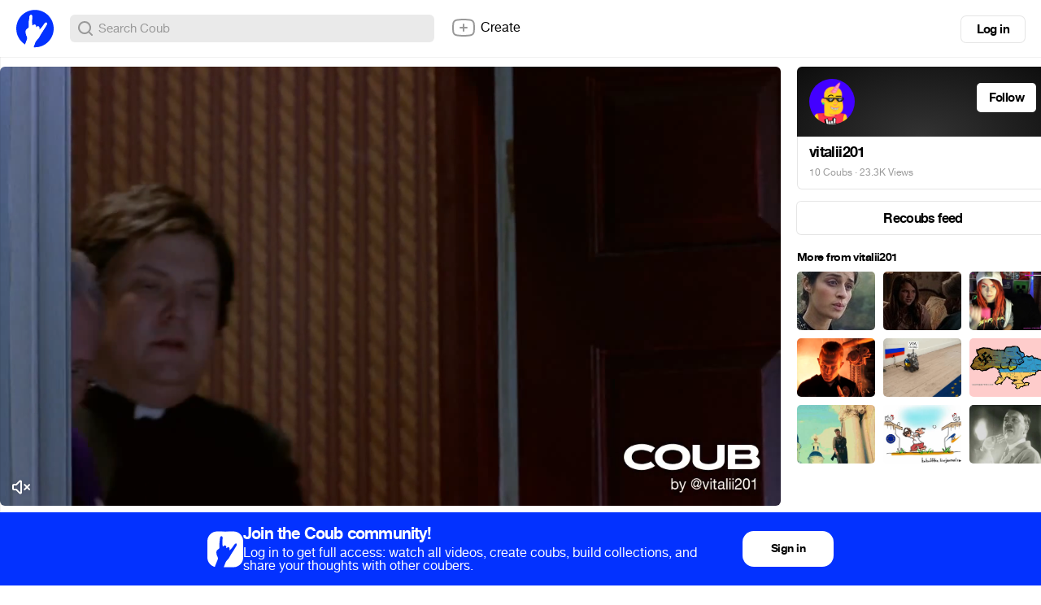

--- FILE ---
content_type: text/html; charset=utf-8
request_url: https://coub.com/coubs/1ek2aq/increment_views?player=html5&type=site&platform=desktop
body_size: 35
content:
6674

--- FILE ---
content_type: text/css
request_url: https://assets-cdn-s.coub.com/assets/coub/pages/coub_page/coub_page_light-2abeec6ee126cf639e2c1e5e3687d331cbe66ad58ac22d43095b0d9dc72c984d.css
body_size: 2340
content:
.suggest__item-stamp{padding:7px 0 8px;line-height:1.3;white-space:normal;word-wrap:break-word}.suggest__item-stamp>.hbold{font-size:16px;line-height:1.3;overflow:hidden;text-overflow:ellipsis}.suggest__item-stamp>.hbold.-crop{display:-webkit-box;max-height:2.6em;-webkit-line-clamp:2;-webkit-box-orient:vertical}.suggest__item-stamp .suggest__desc{font-size:12px;color:rgba(0,0,0,0.4);margin:3px 0px 0px 0px}.suggests.suggests--page .suggest__list{margin:0 auto}.suggests.suggests--page h5.hbold{font-size:13px;margin-top:-7px}.suggests.suggests--page.SUGGEST_NEW{position:absolute;top:0;left:0;right:0}.suggests.suggests--page.SUGGEST_NEW .suggest__item{opacity:0}.suggests.suggests--page.SUGGEST_OLD{pointer-events:none}.suggest__item{border-radius:6px;margin-bottom:18px;position:relative;width:150px}.suggest__item:hover .suggest__item__image-box{box-shadow:0 0 0 3px #0332FF}.suggest__item:hover .suggest__item-stamp>.hbold{color:#0332FF}.suggest__item__image-box{display:block;position:relative;border-radius:6px;overflow:hidden;z-index:0}.channel-coubs{padding-top:22px}.channel-coubs>p{font-size:14px}.channel-coubs__item{float:left;width:96px;height:72px;position:relative;overflow:hidden;background-repeat:no-repeat;background-position:center center;margin:10px 10px 0 0;-moz-background-size:cover;-o-background-size:cover;-webkit-background-size:cover;background-size:cover;border-radius:5px}.channel-coubs__item:nth-of-type(3n){margin-right:0}.channel-coubs__item--recoub:before{content:'';display:inline-block;position:absolute;right:3px;bottom:4px;height:14px;width:23px;background-image:url(https://assets-cdn-s.coub.com/assets/sprites-s70058efba8-4e36977a06490a07604a19e49384e91a795552472edd4041fe3c769fe8a9074e.png);background-position:0 -1743px;background-repeat:no-repeat}@media (-webkit-min-device-pixel-ratio: 1.5), (min--moz-device-pixel-ratio: 1.5), (-o-min-device-pixel-ratio: 3 / 2), (min-device-pixel-ratio: 1.5){.channel-coubs__item--recoub:before{background-image:url(https://assets-cdn-s.coub.com/assets/sprites-retina-s5b7b226e46-0d57838379919195181333de859e04775e250060a50e1d963cff8c92e6088317.png);background-position:0 -1739px;background-repeat:no-repeat;-moz-background-size:67px 2944px;-o-background-size:67px 2944px;-webkit-background-size:67px 2944px;background-size:67px 2944px}}.channel-coubs__item--last:before{display:none}.channel-coubs__item--last:after{letter-spacing:-0.04em;font-family:helveticaneuecoub-bold, Helvetica, Arial, "Lucida Grande", sans-serif;font-weight:800;font-size:13px;color:#ffffff;line-height:5.4;content:'Watch more';display:inline-block;position:absolute;left:0px;top:0px;width:100%;height:100%;background-color:rgba(0,0,0,0.5)}html.win .channel-coubs__item--last:after{font-family:Helvetica, Arial, "Lucida Grande", sans-serif;font-weight:bold}body.promo-page .coub__info{display:none}.promo-background{background-repeat:no-repeat;background-position:center bottom;opacity:0;-moz-transition:opacity 0.3s ease;-o-transition:opacity 0.3s ease;-webkit-transition:opacity 0.3s ease;transition:opacity 0.3s ease}.promo-background.-showed{opacity:1}body.promo-page.promo-page--center .page-stub .-col-two-thirds,body.promo-page.promo-page--center .coub--page-card>.-col-two-thirds,body.promo-page.promo-page--center .coub--page-card>.-col-one-third{width:100%}body.promo-page.promo-page--center .page-stub,body.promo-page.promo-page--center .coub-block-col{width:640px}body.promo-page.promo-page--left .coub>.-col-one-third,body.promo-page.promo-page--left .coub>.-col-two-thirds{width:66.6%}body.promo-page .page-stub .-col-two-thirds,body.promo-page .coub--page-card>.-col-two-thirds,body.promo-page .coub--page-card>.-col-one-third{float:none;padding-left:0px !important;padding-right:0px !important}body.promo-page .page-stub .-col-one-third{display:none}body.promo-page .coub__vd{box-shadow:none}body.promo-page .channel.channel--box-card{display:none}body.promo-page .coub--page-card .viewer{border-radius:6px 6px 0 0;-webkit-mask-image:url([data-uri])}body.promo-page .coub--page-card{z-index:200}.promo-channel-block{height:100%;margin:0px auto;position:relative;width:985px}@media only screen and (min-width: 1280px){.promo-channel-block{width:1280px}}.promo-channel-block__inner{position:absolute;right:0px;top:calc(100% - 14px);z-index:200;width:315px}.promo-channel-block__inner .sb.-st{position:absolute;right:0px;top:28px;height:32px;line-height:32px;padding:0px 28px;font-size:13px}@media only screen and (min-width: 1280px){.promo-channel-block__inner{width:387px}}.promo-channel-block__buttons{margin-bottom:9px}.promo-channel-block__text{padding:0px 4px}.promo-channel-block__text>.hbold{margin-bottom:9px}.promo-channel-block__text>p{font-size:13px;line-height:16px;color:rgba(0,0,0,0.8);margin-bottom:0px}.promo-page--left .coub--page-card{width:66.6%}.promo-page--left .coub__inner{width:100% !important}.promo-channel-block__avatar{display:block;width:64px;height:64px;box-shadow:0px 0px 0px 2px white;border-radius:3px;overflow:hidden;background-color:#FFFFFF}.promo-channel-block__avatar:hover{box-shadow:0 0 0 3px #0332FF}.body-container{height:initial;overflow:hidden}.page-container{width:100%}@media only screen and (min-width: 1024px){.page__content{width:1024px}}@media only screen and (min-width: 1280px){.page__content{width:1280px}.page__content .coub__inner{width:960px}}resources{display:none}.coub-block-col{padding-bottom:23px}.coub__info{width:310px;margin-left:20px;flex-shrink:0}@media only screen and (min-width: 320px) and (max-width: 1023px){.coub__info{display:none}}.coub{display:flex;justify-content:space-between}.curtain{z-index:300}.channel--box-card{margin-bottom:15px}.dropdown .channel--box-card{margin-bottom:0}.coub__inner{width:640px;padding-bottom:0 !important;flex-shrink:0}@media only screen and (min-width: 320px) and (max-width: 1023px){.coub__inner{width:100%;margin:0 auto}}.page-stub .coub-stub{height:350px;width:640px;border-radius:8px;border:1px solid rgba(0,0,0,0.1);display:flex;align-items:center;justify-content:center;overflow:hidden;box-sizing:content-box}.page-stub .coub-stub-preview{height:100%;width:100%;object-fit:contain}.page-stub .avatar-stub{width:50px;height:50px;border-radius:50%;border:1px solid rgba(0,0,0,0.1);margin-top:10px}@media only screen and (min-width: 1280px){.page-stub .coub-stub{width:960px;height:540px}}.suggests-block-col{position:relative;width:310px;margin-top:60px}.suggests-block__title{letter-spacing:-0.04em;font-family:helveticaneuecoub-bold, Helvetica, Arial, "Lucida Grande", sans-serif;font-weight:800;font-size:14px;margin-bottom:10px}html.win .suggests-block__title{font-family:Helvetica, Arial, "Lucida Grande", sans-serif;font-weight:bold}#coub-comments-root{border-top:1px solid rgba(0,0,0,0.1);padding-top:15px}.coub__parents-list{border-top:1px solid rgba(0,0,0,0.1);margin-bottom:30px;padding-top:15px;display:flex;flex-direction:column;gap:10px}.coub__parents-list__title{letter-spacing:-0.04em;font-family:helveticaneuecoub-bold, Helvetica, Arial, "Lucida Grande", sans-serif;font-weight:800;font-size:24px;margin-bottom:20px}html.win .coub__parents-list__title{font-family:Helvetica, Arial, "Lucida Grande", sans-serif;font-weight:bold}.coub__parents-list__item{display:flex;align-items:center;padding:20px;background:#EAEAEA;border-radius:20px}.coub__parents-list__item>*{flex-shrink:0}.coub__parents-list__info{flex-shrink:1;margin-right:auto;margin-left:20px;min-width:0}.coub__parents-list__image{width:96px;height:72px;border-radius:6px;overflow:hidden}.coub__parents-list__image img{object-fit:cover;width:100%;height:100%}.coub__parents-list__source{color:#999999;font-size:14px}.coub__parents-list__item-title{letter-spacing:-0.04em;font-family:helveticaneuecoub-bold, Helvetica, Arial, "Lucida Grande", sans-serif;font-weight:800;text-overflow:ellipsis;overflow:hidden;white-space:nowrap;font-size:18px;display:block;width:fit-content;max-width:100%}html.win .coub__parents-list__item-title{font-family:Helvetica, Arial, "Lucida Grande", sans-serif;font-weight:bold}.coub__parents-list__timeline-button{height:25px;line-height:25px;border-radius:8px;font-size:14px;background:#CCCCCC;padding:0 20px;margin-top:10px}@media only screen and (min-width: 320px) and (max-width: 767px){.coub__parents-list__timeline-button{padding:0 10px}}.coub-ban-reason{display:flex;align-items:center;padding:35px;gap:35px;background:#F7F7F7;margin-bottom:15px;border-radius:15px}.coub-ban-reason__img{width:130px;height:130px;border-radius:50%;background:#E81010;display:flex;align-items:center;justify-content:center;flex-shrink:0}.coub-ban-reason__img span{letter-spacing:-0.04em;font-family:helveticaneuecoub-bold, Helvetica, Arial, "Lucida Grande", sans-serif;font-weight:800;font-size:20px;background:#ffffff;color:#000000;border-radius:5px;padding:5px}html.win .coub-ban-reason__img span{font-family:Helvetica, Arial, "Lucida Grande", sans-serif;font-weight:bold}.coub-ban-reason__title{letter-spacing:-0.04em;font-family:helveticaneuecoub-bold, Helvetica, Arial, "Lucida Grande", sans-serif;font-weight:800;font-size:22px}html.win .coub-ban-reason__title{font-family:Helvetica, Arial, "Lucida Grande", sans-serif;font-weight:bold}.coub-ban-reason__reason{font-size:14px;margin-top:5px}.coub-ban-reason__reason span{color:#0332FF}.coub-ban-reason__sub{margin-top:10px;font-size:12px;color:#999999;line-height:1.4}.coub-ban-reason__sub a{text-decoration:underline}


--- FILE ---
content_type: application/javascript
request_url: https://assets-cdn-s.coub.com/webpack/coub_comments-b453e8629f92a3662ff7.js
body_size: 254914
content:
/*! For license information please see coub_comments-b453e8629f92a3662ff7.js.LICENSE.txt */
(()=>{var e,t,n={565:(e,t,n)=>{"use strict";n(4682),n(1590),n(6392),n(799),n(307),n(6092),n(760),n(1062),n(4624),n(5277),n(5054),n(1493),n(8937),n(7087)},4682:(e,t,n)=>{n(7751),n(6441),n(6173),n(5113),n(1483),n(7234),n(4361),n(5547),n(8312),n(261),n(4094),n(8590),n(1358),n(184),n(7779),n(4511),n(5149),n(602),n(165),n(5657),n(3715),n(5228),n(8358),n(5553),n(1563),n(5427),n(7437),n(8033),n(5601),n(3338),n(3850),n(3611),n(4714),n(4652),n(7079),n(2879),n(5192),n(4399),n(6019),n(7991),n(8174),n(4543),n(2477),n(5768),n(5227),n(1231),n(2561),n(9769),n(1253),n(6599),n(2015),n(303),n(5804),n(919),n(5983),n(698),n(7485),n(3257),n(3756),n(4863),n(5576),n(4566),n(9144),n(7126),n(269),n(3055),n(6369),n(4660),n(6099),n(6174),n(7403),n(8900),n(4476),n(4274),n(8384),n(3070),n(8074),n(9770),n(2182),n(5512),n(1543),n(8338),n(8245),n(4804),n(7282),n(2424),n(2236),n(1512),n(8439),n(4046),n(7571),n(4108),n(2),n(2513),n(240),n(7007),n(107),n(1272),n(6150),n(9505),n(3084),n(3291),n(3381),n(8595),n(7800),n(1058),n(2118),n(6262),n(337),n(6352),n(9026),n(6318),n(3544),n(2135),n(4443),n(1573),n(6978),n(6521),n(3326),n(7293),n(6327),n(8571),n(1009),n(3856),n(5096),n(9790),n(6754),n(6778),n(7667),n(6240),n(4295),n(1745),n(4813),n(1265),n(660),n(9180),n(6475),n(5460),e.exports=n(9111)},6392:(e,t,n)=>{n(5415),e.exports=n(9111).Array.flatMap},1590:(e,t,n)=>{n(5531),e.exports=n(9111).Array.includes},5054:(e,t,n)=>{n(1503),e.exports=n(9111).Object.entries},4624:(e,t,n)=>{n(2501),e.exports=n(9111).Object.getOwnPropertyDescriptors},5277:(e,t,n)=>{n(2282),e.exports=n(9111).Object.values},1493:(e,t,n)=>{"use strict";n(337),n(8063),e.exports=n(9111).Promise.finally},307:(e,t,n)=>{n(6236),e.exports=n(9111).String.padEnd},799:(e,t,n)=>{n(4322),e.exports=n(9111).String.padStart},760:(e,t,n)=>{n(5777),e.exports=n(9111).String.trimRight},6092:(e,t,n)=>{n(6478),e.exports=n(9111).String.trimLeft},1062:(e,t,n)=>{n(4226),e.exports=n(474).f("asyncIterator")},5145:(e,t,n)=>{n(241),e.exports=n(2827).global},2772:e=>{e.exports=function(e){if("function"!=typeof e)throw TypeError(e+" is not a function!");return e}},1479:(e,t,n)=>{var r=n(1392);e.exports=function(e){if(!r(e))throw TypeError(e+" is not an object!");return e}},2827:e=>{var t=e.exports={version:"2.6.12"};"number"==typeof __e&&(__e=t)},5294:(e,t,n)=>{var r=n(2772);e.exports=function(e,t,n){if(r(e),void 0===t)return e;switch(n){case 1:return function(n){return e.call(t,n)};case 2:return function(n,r){return e.call(t,n,r)};case 3:return function(n,r,i){return e.call(t,n,r,i)}}return function(){return e.apply(t,arguments)}}},5863:(e,t,n)=>{e.exports=!n(764)((function(){return 7!=Object.defineProperty({},"a",{get:function(){return 7}}).a}))},2054:(e,t,n)=>{var r=n(1392),i=n(9927).document,o=r(i)&&r(i.createElement);e.exports=function(e){return o?i.createElement(e):{}}},7641:(e,t,n)=>{var r=n(9927),i=n(2827),o=n(5294),a=n(1772),u=n(1038),s=function(e,t,n){var c,l,f,d=e&s.F,h=e&s.G,p=e&s.S,v=e&s.P,y=e&s.B,m=e&s.W,g=h?i:i[t]||(i[t]={}),b=g.prototype,_=h?r:p?r[t]:(r[t]||{}).prototype;for(c in h&&(n=t),n)(l=!d&&_&&void 0!==_[c])&&u(g,c)||(f=l?_[c]:n[c],g[c]=h&&"function"!=typeof _[c]?n[c]:y&&l?o(f,r):m&&_[c]==f?function(e){var t=function(t,n,r){if(this instanceof e){switch(arguments.length){case 0:return new e;case 1:return new e(t);case 2:return new e(t,n)}return new e(t,n,r)}return e.apply(this,arguments)};return t.prototype=e.prototype,t}(f):v&&"function"==typeof f?o(Function.call,f):f,v&&((g.virtual||(g.virtual={}))[c]=f,e&s.R&&b&&!b[c]&&a(b,c,f)))};s.F=1,s.G=2,s.S=4,s.P=8,s.B=16,s.W=32,s.U=64,s.R=128,e.exports=s},764:e=>{e.exports=function(e){try{return!!e()}catch(e){return!0}}},9927:e=>{var t=e.exports="undefined"!=typeof window&&window.Math==Math?window:"undefined"!=typeof self&&self.Math==Math?self:Function("return this")();"number"==typeof __g&&(__g=t)},1038:e=>{var t={}.hasOwnProperty;e.exports=function(e,n){return t.call(e,n)}},1772:(e,t,n)=>{var r=n(3263),i=n(3197);e.exports=n(5863)?function(e,t,n){return r.f(e,t,i(1,n))}:function(e,t,n){return e[t]=n,e}},7148:(e,t,n)=>{e.exports=!n(5863)&&!n(764)((function(){return 7!=Object.defineProperty(n(2054)("div"),"a",{get:function(){return 7}}).a}))},1392:e=>{e.exports=function(e){return"object"==typeof e?null!==e:"function"==typeof e}},3263:(e,t,n)=>{var r=n(1479),i=n(7148),o=n(5392),a=Object.defineProperty;t.f=n(5863)?Object.defineProperty:function(e,t,n){if(r(e),t=o(t,!0),r(n),i)try{return a(e,t,n)}catch(e){}if("get"in n||"set"in n)throw TypeError("Accessors not supported!");return"value"in n&&(e[t]=n.value),e}},3197:e=>{e.exports=function(e,t){return{enumerable:!(1&e),configurable:!(2&e),writable:!(4&e),value:t}}},5392:(e,t,n)=>{var r=n(1392);e.exports=function(e,t){if(!r(e))return e;var n,i;if(t&&"function"==typeof(n=e.toString)&&!r(i=n.call(e)))return i;if("function"==typeof(n=e.valueOf)&&!r(i=n.call(e)))return i;if(!t&&"function"==typeof(n=e.toString)&&!r(i=n.call(e)))return i;throw TypeError("Can't convert object to primitive value")}},241:(e,t,n)=>{var r=n(7641);r(r.G,{global:n(9927)})},3105:e=>{e.exports=function(e){if("function"!=typeof e)throw TypeError(e+" is not a function!");return e}},4506:(e,t,n)=>{var r=n(4375);e.exports=function(e,t){if("number"!=typeof e&&"Number"!=r(e))throw TypeError(t);return+e}},5477:(e,t,n)=>{var r=n(9520)("unscopables"),i=Array.prototype;null==i[r]&&n(3701)(i,r,{}),e.exports=function(e){i[r][e]=!0}},43:(e,t,n)=>{"use strict";var r=n(5018)(!0);e.exports=function(e,t,n){return t+(n?r(e,t).length:1)}},2469:e=>{e.exports=function(e,t,n,r){if(!(e instanceof t)||void 0!==r&&r in e)throw TypeError(n+": incorrect invocation!");return e}},487:(e,t,n)=>{var r=n(9023);e.exports=function(e){if(!r(e))throw TypeError(e+" is not an object!");return e}},8037:(e,t,n)=>{"use strict";var r=n(4187),i=n(6748),o=n(5300);e.exports=[].copyWithin||function(e,t){var n=r(this),a=o(n.length),u=i(e,a),s=i(t,a),c=arguments.length>2?arguments[2]:void 0,l=Math.min((void 0===c?a:i(c,a))-s,a-u),f=1;for(s<u&&u<s+l&&(f=-1,s+=l-1,u+=l-1);l-- >0;)s in n?n[u]=n[s]:delete n[u],u+=f,s+=f;return n}},2543:(e,t,n)=>{"use strict";var r=n(4187),i=n(6748),o=n(5300);e.exports=function(e){for(var t=r(this),n=o(t.length),a=arguments.length,u=i(a>1?arguments[1]:void 0,n),s=a>2?arguments[2]:void 0,c=void 0===s?n:i(s,n);c>u;)t[u++]=e;return t}},3022:(e,t,n)=>{var r=n(8972),i=n(5300),o=n(6748);e.exports=function(e){return function(t,n,a){var u,s=r(t),c=i(s.length),l=o(a,c);if(e&&n!=n){for(;c>l;)if((u=s[l++])!=u)return!0}else for(;c>l;l++)if((e||l in s)&&s[l]===n)return e||l||0;return!e&&-1}}},9178:(e,t,n)=>{var r=n(7346),i=n(1705),o=n(4187),a=n(5300),u=n(5948);e.exports=function(e,t){var n=1==e,s=2==e,c=3==e,l=4==e,f=6==e,d=5==e||f,h=t||u;return function(t,u,p){for(var v,y,m=o(t),g=i(m),b=r(u,p,3),_=a(g.length),w=0,k=n?h(t,_):s?h(t,0):void 0;_>w;w++)if((d||w in g)&&(y=b(v=g[w],w,m),e))if(n)k[w]=y;else if(y)switch(e){case 3:return!0;case 5:return v;case 6:return w;case 2:k.push(v)}else if(l)return!1;return f?-1:c||l?l:k}}},2630:(e,t,n)=>{var r=n(3105),i=n(4187),o=n(1705),a=n(5300);e.exports=function(e,t,n,u,s){r(t);var c=i(e),l=o(c),f=a(c.length),d=s?f-1:0,h=s?-1:1;if(n<2)for(;;){if(d in l){u=l[d],d+=h;break}if(d+=h,s?d<0:f<=d)throw TypeError("Reduce of empty array with no initial value")}for(;s?d>=0:f>d;d+=h)d in l&&(u=t(u,l[d],d,c));return u}},4638:(e,t,n)=>{var r=n(9023),i=n(7631),o=n(9520)("species");e.exports=function(e){var t;return i(e)&&("function"!=typeof(t=e.constructor)||t!==Array&&!i(t.prototype)||(t=void 0),r(t)&&null===(t=t[o])&&(t=void 0)),void 0===t?Array:t}},5948:(e,t,n)=>{var r=n(4638);e.exports=function(e,t){return new(r(e))(t)}},3154:(e,t,n)=>{"use strict";var r=n(3105),i=n(9023),o=n(2168),a=[].slice,u={},s=function(e,t,n){if(!(t in u)){for(var r=[],i=0;i<t;i++)r[i]="a["+i+"]";u[t]=Function("F,a","return new F("+r.join(",")+")")}return u[t](e,n)};e.exports=Function.bind||function(e){var t=r(this),n=a.call(arguments,1),u=function(){var r=n.concat(a.call(arguments));return this instanceof u?s(t,r.length,r):o(t,r,e)};return i(t.prototype)&&(u.prototype=t.prototype),u}},7734:(e,t,n)=>{var r=n(4375),i=n(9520)("toStringTag"),o="Arguments"==r(function(){return arguments}());e.exports=function(e){var t,n,a;return void 0===e?"Undefined":null===e?"Null":"string"==typeof(n=function(e,t){try{return e[t]}catch(e){}}(t=Object(e),i))?n:o?r(t):"Object"==(a=r(t))&&"function"==typeof t.callee?"Arguments":a}},4375:e=>{var t={}.toString;e.exports=function(e){return t.call(e).slice(8,-1)}},4985:(e,t,n)=>{"use strict";var r=n(2624).f,i=n(7732),o=n(3247),a=n(7346),u=n(2469),s=n(7871),c=n(5783),l=n(7446),f=n(3404),d=n(8796),h=n(2634).fastKey,p=n(1641),v=d?"_s":"size",y=function(e,t){var n,r=h(t);if("F"!==r)return e._i[r];for(n=e._f;n;n=n.n)if(n.k==t)return n};e.exports={getConstructor:function(e,t,n,c){var l=e((function(e,r){u(e,l,t,"_i"),e._t=t,e._i=i(null),e._f=void 0,e._l=void 0,e[v]=0,null!=r&&s(r,n,e[c],e)}));return o(l.prototype,{clear:function(){for(var e=p(this,t),n=e._i,r=e._f;r;r=r.n)r.r=!0,r.p&&(r.p=r.p.n=void 0),delete n[r.i];e._f=e._l=void 0,e[v]=0},delete:function(e){var n=p(this,t),r=y(n,e);if(r){var i=r.n,o=r.p;delete n._i[r.i],r.r=!0,o&&(o.n=i),i&&(i.p=o),n._f==r&&(n._f=i),n._l==r&&(n._l=o),n[v]--}return!!r},forEach:function(e){p(this,t);for(var n,r=a(e,arguments.length>1?arguments[1]:void 0,3);n=n?n.n:this._f;)for(r(n.v,n.k,this);n&&n.r;)n=n.p},has:function(e){return!!y(p(this,t),e)}}),d&&r(l.prototype,"size",{get:function(){return p(this,t)[v]}}),l},def:function(e,t,n){var r,i,o=y(e,t);return o?o.v=n:(e._l=o={i:i=h(t,!0),k:t,v:n,p:r=e._l,n:void 0,r:!1},e._f||(e._f=o),r&&(r.n=o),e[v]++,"F"!==i&&(e._i[i]=o)),e},getEntry:y,setStrong:function(e,t,n){c(e,t,(function(e,n){this._t=p(e,t),this._k=n,this._l=void 0}),(function(){for(var e=this,t=e._k,n=e._l;n&&n.r;)n=n.p;return e._t&&(e._l=n=n?n.n:e._t._f)?l(0,"keys"==t?n.k:"values"==t?n.v:[n.k,n.v]):(e._t=void 0,l(1))}),n?"entries":"values",!n,!0),f(t)}}},8094:(e,t,n)=>{"use strict";var r=n(3247),i=n(2634).getWeak,o=n(487),a=n(9023),u=n(2469),s=n(7871),c=n(9178),l=n(6598),f=n(1641),d=c(5),h=c(6),p=0,v=function(e){return e._l||(e._l=new y)},y=function(){this.a=[]},m=function(e,t){return d(e.a,(function(e){return e[0]===t}))};y.prototype={get:function(e){var t=m(this,e);if(t)return t[1]},has:function(e){return!!m(this,e)},set:function(e,t){var n=m(this,e);n?n[1]=t:this.a.push([e,t])},delete:function(e){var t=h(this.a,(function(t){return t[0]===e}));return~t&&this.a.splice(t,1),!!~t}},e.exports={getConstructor:function(e,t,n,o){var c=e((function(e,r){u(e,c,t,"_i"),e._t=t,e._i=p++,e._l=void 0,null!=r&&s(r,n,e[o],e)}));return r(c.prototype,{delete:function(e){if(!a(e))return!1;var n=i(e);return!0===n?v(f(this,t)).delete(e):n&&l(n,this._i)&&delete n[this._i]},has:function(e){if(!a(e))return!1;var n=i(e);return!0===n?v(f(this,t)).has(e):n&&l(n,this._i)}}),c},def:function(e,t,n){var r=i(o(t),!0);return!0===r?v(e).set(t,n):r[e._i]=n,e},ufstore:v}},3812:(e,t,n)=>{"use strict";var r=n(7244),i=n(9194),o=n(3980),a=n(3247),u=n(2634),s=n(7871),c=n(2469),l=n(9023),f=n(8323),d=n(4719),h=n(2641),p=n(9979);e.exports=function(e,t,n,v,y,m){var g=r[e],b=g,_=y?"set":"add",w=b&&b.prototype,k={},x=function(e){var t=w[e];o(w,e,"delete"==e||"has"==e?function(e){return!(m&&!l(e))&&t.call(this,0===e?0:e)}:"get"==e?function(e){return m&&!l(e)?void 0:t.call(this,0===e?0:e)}:"add"==e?function(e){return t.call(this,0===e?0:e),this}:function(e,n){return t.call(this,0===e?0:e,n),this})};if("function"==typeof b&&(m||w.forEach&&!f((function(){(new b).entries().next()})))){var S=new b,E=S[_](m?{}:-0,1)!=S,O=f((function(){S.has(1)})),T=d((function(e){new b(e)})),C=!m&&f((function(){for(var e=new b,t=5;t--;)e[_](t,t);return!e.has(-0)}));T||((b=t((function(t,n){c(t,b,e);var r=p(new g,t,b);return null!=n&&s(n,y,r[_],r),r}))).prototype=w,w.constructor=b),(O||C)&&(x("delete"),x("has"),y&&x("get")),(C||E)&&x(_),m&&w.clear&&delete w.clear}else b=v.getConstructor(t,e,y,_),a(b.prototype,n),u.NEED=!0;return h(b,e),k[e]=b,i(i.G+i.W+i.F*(b!=g),k),m||v.setStrong(b,e,y),b}},9111:e=>{var t=e.exports={version:"2.6.12"};"number"==typeof __e&&(__e=t)},3872:(e,t,n)=>{"use strict";var r=n(2624),i=n(1441);e.exports=function(e,t,n){t in e?r.f(e,t,i(0,n)):e[t]=n}},7346:(e,t,n)=>{var r=n(3105);e.exports=function(e,t,n){if(r(e),void 0===t)return e;switch(n){case 1:return function(n){return e.call(t,n)};case 2:return function(n,r){return e.call(t,n,r)};case 3:return function(n,r,i){return e.call(t,n,r,i)}}return function(){return e.apply(t,arguments)}}},1896:(e,t,n)=>{"use strict";var r=n(8323),i=Date.prototype.getTime,o=Date.prototype.toISOString,a=function(e){return e>9?e:"0"+e};e.exports=r((function(){return"0385-07-25T07:06:39.999Z"!=o.call(new Date(-50000000000001))}))||!r((function(){o.call(new Date(NaN))}))?function(){if(!isFinite(i.call(this)))throw RangeError("Invalid time value");var e=this,t=e.getUTCFullYear(),n=e.getUTCMilliseconds(),r=t<0?"-":t>9999?"+":"";return r+("00000"+Math.abs(t)).slice(r?-6:-4)+"-"+a(e.getUTCMonth()+1)+"-"+a(e.getUTCDate())+"T"+a(e.getUTCHours())+":"+a(e.getUTCMinutes())+":"+a(e.getUTCSeconds())+"."+(n>99?n:"0"+a(n))+"Z"}:o},3226:(e,t,n)=>{"use strict";var r=n(487),i=n(9683),o="number";e.exports=function(e){if("string"!==e&&e!==o&&"default"!==e)throw TypeError("Incorrect hint");return i(r(this),e!=o)}},3944:e=>{e.exports=function(e){if(null==e)throw TypeError("Can't call method on  "+e);return e}},8796:(e,t,n)=>{e.exports=!n(8323)((function(){return 7!=Object.defineProperty({},"a",{get:function(){return 7}}).a}))},183:(e,t,n)=>{var r=n(9023),i=n(7244).document,o=r(i)&&r(i.createElement);e.exports=function(e){return o?i.createElement(e):{}}},5424:e=>{e.exports="constructor,hasOwnProperty,isPrototypeOf,propertyIsEnumerable,toLocaleString,toString,valueOf".split(",")},1173:(e,t,n)=>{var r=n(3178),i=n(5232),o=n(7030);e.exports=function(e){var t=r(e),n=i.f;if(n)for(var a,u=n(e),s=o.f,c=0;u.length>c;)s.call(e,a=u[c++])&&t.push(a);return t}},9194:(e,t,n)=>{var r=n(7244),i=n(9111),o=n(3701),a=n(3980),u=n(7346),s=function(e,t,n){var c,l,f,d,h=e&s.F,p=e&s.G,v=e&s.S,y=e&s.P,m=e&s.B,g=p?r:v?r[t]||(r[t]={}):(r[t]||{}).prototype,b=p?i:i[t]||(i[t]={}),_=b.prototype||(b.prototype={});for(c in p&&(n=t),n)f=((l=!h&&g&&void 0!==g[c])?g:n)[c],d=m&&l?u(f,r):y&&"function"==typeof f?u(Function.call,f):f,g&&a(g,c,f,e&s.U),b[c]!=f&&o(b,c,d),y&&_[c]!=f&&(_[c]=f)};r.core=i,s.F=1,s.G=2,s.S=4,s.P=8,s.B=16,s.W=32,s.U=64,s.R=128,e.exports=s},2645:(e,t,n)=>{var r=n(9520)("match");e.exports=function(e){var t=/./;try{"/./"[e](t)}catch(n){try{return t[r]=!1,!"/./"[e](t)}catch(e){}}return!0}},8323:e=>{e.exports=function(e){try{return!!e()}catch(e){return!0}}},4435:(e,t,n)=>{"use strict";n(3291);var r=n(3980),i=n(3701),o=n(8323),a=n(3944),u=n(9520),s=n(4779),c=u("species"),l=!o((function(){var e=/./;return e.exec=function(){var e=[];return e.groups={a:"7"},e},"7"!=="".replace(e,"$<a>")})),f=function(){var e=/(?:)/,t=e.exec;e.exec=function(){return t.apply(this,arguments)};var n="ab".split(e);return 2===n.length&&"a"===n[0]&&"b"===n[1]}();e.exports=function(e,t,n){var d=u(e),h=!o((function(){var t={};return t[d]=function(){return 7},7!=""[e](t)})),p=h?!o((function(){var t=!1,n=/a/;return n.exec=function(){return t=!0,null},"split"===e&&(n.constructor={},n.constructor[c]=function(){return n}),n[d](""),!t})):void 0;if(!h||!p||"replace"===e&&!l||"split"===e&&!f){var v=/./[d],y=n(a,d,""[e],(function(e,t,n,r,i){return t.exec===s?h&&!i?{done:!0,value:v.call(t,n,r)}:{done:!0,value:e.call(n,t,r)}:{done:!1}})),m=y[0],g=y[1];r(String.prototype,e,m),i(RegExp.prototype,d,2==t?function(e,t){return g.call(e,this,t)}:function(e){return g.call(e,this)})}}},2173:(e,t,n)=>{"use strict";var r=n(487);e.exports=function(){var e=r(this),t="";return e.global&&(t+="g"),e.ignoreCase&&(t+="i"),e.multiline&&(t+="m"),e.unicode&&(t+="u"),e.sticky&&(t+="y"),t}},9724:(e,t,n)=>{"use strict";var r=n(7631),i=n(9023),o=n(5300),a=n(7346),u=n(9520)("isConcatSpreadable");e.exports=function e(t,n,s,c,l,f,d,h){for(var p,v,y=l,m=0,g=!!d&&a(d,h,3);m<c;){if(m in s){if(p=g?g(s[m],m,n):s[m],v=!1,i(p)&&(v=void 0!==(v=p[u])?!!v:r(p)),v&&f>0)y=e(t,n,p,o(p.length),y,f-1)-1;else{if(y>=9007199254740991)throw TypeError();t[y]=p}y++}m++}return y}},7871:(e,t,n)=>{var r=n(7346),i=n(1694),o=n(2094),a=n(487),u=n(5300),s=n(7e3),c={},l={},f=e.exports=function(e,t,n,f,d){var h,p,v,y,m=d?function(){return e}:s(e),g=r(n,f,t?2:1),b=0;if("function"!=typeof m)throw TypeError(e+" is not iterable!");if(o(m)){for(h=u(e.length);h>b;b++)if((y=t?g(a(p=e[b])[0],p[1]):g(e[b]))===c||y===l)return y}else for(v=m.call(e);!(p=v.next()).done;)if((y=i(v,g,p.value,t))===c||y===l)return y};f.BREAK=c,f.RETURN=l},2106:(e,t,n)=>{e.exports=n(2437)("native-function-to-string",Function.toString)},7244:e=>{var t=e.exports="undefined"!=typeof window&&window.Math==Math?window:"undefined"!=typeof self&&self.Math==Math?self:Function("return this")();"number"==typeof __g&&(__g=t)},6598:e=>{var t={}.hasOwnProperty;e.exports=function(e,n){return t.call(e,n)}},3701:(e,t,n)=>{var r=n(2624),i=n(1441);e.exports=n(8796)?function(e,t,n){return r.f(e,t,i(1,n))}:function(e,t,n){return e[t]=n,e}},2276:(e,t,n)=>{var r=n(7244).document;e.exports=r&&r.documentElement},6413:(e,t,n)=>{e.exports=!n(8796)&&!n(8323)((function(){return 7!=Object.defineProperty(n(183)("div"),"a",{get:function(){return 7}}).a}))},9979:(e,t,n)=>{var r=n(9023),i=n(1823).set;e.exports=function(e,t,n){var o,a=t.constructor;return a!==n&&"function"==typeof a&&(o=a.prototype)!==n.prototype&&r(o)&&i&&i(e,o),e}},2168:e=>{e.exports=function(e,t,n){var r=void 0===n;switch(t.length){case 0:return r?e():e.call(n);case 1:return r?e(t[0]):e.call(n,t[0]);case 2:return r?e(t[0],t[1]):e.call(n,t[0],t[1]);case 3:return r?e(t[0],t[1],t[2]):e.call(n,t[0],t[1],t[2]);case 4:return r?e(t[0],t[1],t[2],t[3]):e.call(n,t[0],t[1],t[2],t[3])}return e.apply(n,t)}},1705:(e,t,n)=>{var r=n(4375);e.exports=Object("z").propertyIsEnumerable(0)?Object:function(e){return"String"==r(e)?e.split(""):Object(e)}},2094:(e,t,n)=>{var r=n(2224),i=n(9520)("iterator"),o=Array.prototype;e.exports=function(e){return void 0!==e&&(r.Array===e||o[i]===e)}},7631:(e,t,n)=>{var r=n(4375);e.exports=Array.isArray||function(e){return"Array"==r(e)}},2708:(e,t,n)=>{var r=n(9023),i=Math.floor;e.exports=function(e){return!r(e)&&isFinite(e)&&i(e)===e}},9023:e=>{e.exports=function(e){return"object"==typeof e?null!==e:"function"==typeof e}},6500:(e,t,n)=>{var r=n(9023),i=n(4375),o=n(9520)("match");e.exports=function(e){var t;return r(e)&&(void 0!==(t=e[o])?!!t:"RegExp"==i(e))}},1694:(e,t,n)=>{var r=n(487);e.exports=function(e,t,n,i){try{return i?t(r(n)[0],n[1]):t(n)}catch(t){var o=e.return;throw void 0!==o&&r(o.call(e)),t}}},5407:(e,t,n)=>{"use strict";var r=n(7732),i=n(1441),o=n(2641),a={};n(3701)(a,n(9520)("iterator"),(function(){return this})),e.exports=function(e,t,n){e.prototype=r(a,{next:i(1,n)}),o(e,t+" Iterator")}},5783:(e,t,n)=>{"use strict";var r=n(4363),i=n(9194),o=n(3980),a=n(3701),u=n(2224),s=n(5407),c=n(2641),l=n(3123),f=n(9520)("iterator"),d=!([].keys&&"next"in[].keys()),h="keys",p="values",v=function(){return this};e.exports=function(e,t,n,y,m,g,b){s(n,t,y);var _,w,k,x=function(e){if(!d&&e in T)return T[e];switch(e){case h:case p:return function(){return new n(this,e)}}return function(){return new n(this,e)}},S=t+" Iterator",E=m==p,O=!1,T=e.prototype,C=T[f]||T["@@iterator"]||m&&T[m],j=C||x(m),A=m?E?x("entries"):j:void 0,I="Array"==t&&T.entries||C;if(I&&(k=l(I.call(new e)))!==Object.prototype&&k.next&&(c(k,S,!0),r||"function"==typeof k[f]||a(k,f,v)),E&&C&&C.name!==p&&(O=!0,j=function(){return C.call(this)}),r&&!b||!d&&!O&&T[f]||a(T,f,j),u[t]=j,u[S]=v,m)if(_={values:E?j:x(p),keys:g?j:x(h),entries:A},b)for(w in _)w in T||o(T,w,_[w]);else i(i.P+i.F*(d||O),t,_);return _}},4719:(e,t,n)=>{var r=n(9520)("iterator"),i=!1;try{var o=[7][r]();o.return=function(){i=!0},Array.from(o,(function(){throw 2}))}catch(e){}e.exports=function(e,t){if(!t&&!i)return!1;var n=!1;try{var o=[7],a=o[r]();a.next=function(){return{done:n=!0}},o[r]=function(){return a},e(o)}catch(e){}return n}},7446:e=>{e.exports=function(e,t){return{value:t,done:!!e}}},2224:e=>{e.exports={}},4363:e=>{e.exports=!1},280:e=>{var t=Math.expm1;e.exports=!t||t(10)>22025.465794806718||t(10)<22025.465794806718||-2e-17!=t(-2e-17)?function(e){return 0==(e=+e)?e:e>-1e-6&&e<1e-6?e+e*e/2:Math.exp(e)-1}:t},6610:(e,t,n)=>{var r=n(9411),i=Math.pow,o=i(2,-52),a=i(2,-23),u=i(2,127)*(2-a),s=i(2,-126);e.exports=Math.fround||function(e){var t,n,i=Math.abs(e),c=r(e);return i<s?c*(i/s/a+1/o-1/o)*s*a:(n=(t=(1+a/o)*i)-(t-i))>u||n!=n?c*(1/0):c*n}},6250:e=>{e.exports=Math.log1p||function(e){return(e=+e)>-1e-8&&e<1e-8?e-e*e/2:Math.log(1+e)}},9411:e=>{e.exports=Math.sign||function(e){return 0==(e=+e)||e!=e?e:e<0?-1:1}},2634:(e,t,n)=>{var r=n(9399)("meta"),i=n(9023),o=n(6598),a=n(2624).f,u=0,s=Object.isExtensible||function(){return!0},c=!n(8323)((function(){return s(Object.preventExtensions({}))})),l=function(e){a(e,r,{value:{i:"O"+ ++u,w:{}}})},f=e.exports={KEY:r,NEED:!1,fastKey:function(e,t){if(!i(e))return"symbol"==typeof e?e:("string"==typeof e?"S":"P")+e;if(!o(e,r)){if(!s(e))return"F";if(!t)return"E";l(e)}return e[r].i},getWeak:function(e,t){if(!o(e,r)){if(!s(e))return!0;if(!t)return!1;l(e)}return e[r].w},onFreeze:function(e){return c&&f.NEED&&s(e)&&!o(e,r)&&l(e),e}}},2844:(e,t,n)=>{var r=n(7244),i=n(4726).set,o=r.MutationObserver||r.WebKitMutationObserver,a=r.process,u=r.Promise,s="process"==n(4375)(a);e.exports=function(){var e,t,n,c=function(){var r,i;for(s&&(r=a.domain)&&r.exit();e;){i=e.fn,e=e.next;try{i()}catch(r){throw e?n():t=void 0,r}}t=void 0,r&&r.enter()};if(s)n=function(){a.nextTick(c)};else if(!o||r.navigator&&r.navigator.standalone)if(u&&u.resolve){var l=u.resolve(void 0);n=function(){l.then(c)}}else n=function(){i.call(r,c)};else{var f=!0,d=document.createTextNode("");new o(c).observe(d,{characterData:!0}),n=function(){d.data=f=!f}}return function(r){var i={fn:r,next:void 0};t&&(t.next=i),e||(e=i,n()),t=i}}},8802:(e,t,n)=>{"use strict";var r=n(3105);function i(e){var t,n;this.promise=new e((function(e,r){if(void 0!==t||void 0!==n)throw TypeError("Bad Promise constructor");t=e,n=r})),this.resolve=r(t),this.reject=r(n)}e.exports.f=function(e){return new i(e)}},3322:(e,t,n)=>{"use strict";var r=n(8796),i=n(3178),o=n(5232),a=n(7030),u=n(4187),s=n(1705),c=Object.assign;e.exports=!c||n(8323)((function(){var e={},t={},n=Symbol(),r="abcdefghijklmnopqrst";return e[n]=7,r.split("").forEach((function(e){t[e]=e})),7!=c({},e)[n]||Object.keys(c({},t)).join("")!=r}))?function(e,t){for(var n=u(e),c=arguments.length,l=1,f=o.f,d=a.f;c>l;)for(var h,p=s(arguments[l++]),v=f?i(p).concat(f(p)):i(p),y=v.length,m=0;y>m;)h=v[m++],r&&!d.call(p,h)||(n[h]=p[h]);return n}:c},7732:(e,t,n)=>{var r=n(487),i=n(4967),o=n(5424),a=n(4161)("IE_PROTO"),u=function(){},s=function(){var e,t=n(183)("iframe"),r=o.length;for(t.style.display="none",n(2276).appendChild(t),t.src="javascript:",(e=t.contentWindow.document).open(),e.write("<script>document.F=Object<\/script>"),e.close(),s=e.F;r--;)delete s.prototype[o[r]];return s()};e.exports=Object.create||function(e,t){var n;return null!==e?(u.prototype=r(e),n=new u,u.prototype=null,n[a]=e):n=s(),void 0===t?n:i(n,t)}},2624:(e,t,n)=>{var r=n(487),i=n(6413),o=n(9683),a=Object.defineProperty;t.f=n(8796)?Object.defineProperty:function(e,t,n){if(r(e),t=o(t,!0),r(n),i)try{return a(e,t,n)}catch(e){}if("get"in n||"set"in n)throw TypeError("Accessors not supported!");return"value"in n&&(e[t]=n.value),e}},4967:(e,t,n)=>{var r=n(2624),i=n(487),o=n(3178);e.exports=n(8796)?Object.defineProperties:function(e,t){i(e);for(var n,a=o(t),u=a.length,s=0;u>s;)r.f(e,n=a[s++],t[n]);return e}},3916:(e,t,n)=>{var r=n(7030),i=n(1441),o=n(8972),a=n(9683),u=n(6598),s=n(6413),c=Object.getOwnPropertyDescriptor;t.f=n(8796)?c:function(e,t){if(e=o(e),t=a(t,!0),s)try{return c(e,t)}catch(e){}if(u(e,t))return i(!r.f.call(e,t),e[t])}},5677:(e,t,n)=>{var r=n(8972),i=n(2723).f,o={}.toString,a="object"==typeof window&&window&&Object.getOwnPropertyNames?Object.getOwnPropertyNames(window):[];e.exports.f=function(e){return a&&"[object Window]"==o.call(e)?function(e){try{return i(e)}catch(e){return a.slice()}}(e):i(r(e))}},2723:(e,t,n)=>{var r=n(45),i=n(5424).concat("length","prototype");t.f=Object.getOwnPropertyNames||function(e){return r(e,i)}},5232:(e,t)=>{t.f=Object.getOwnPropertySymbols},3123:(e,t,n)=>{var r=n(6598),i=n(4187),o=n(4161)("IE_PROTO"),a=Object.prototype;e.exports=Object.getPrototypeOf||function(e){return e=i(e),r(e,o)?e[o]:"function"==typeof e.constructor&&e instanceof e.constructor?e.constructor.prototype:e instanceof Object?a:null}},45:(e,t,n)=>{var r=n(6598),i=n(8972),o=n(3022)(!1),a=n(4161)("IE_PROTO");e.exports=function(e,t){var n,u=i(e),s=0,c=[];for(n in u)n!=a&&r(u,n)&&c.push(n);for(;t.length>s;)r(u,n=t[s++])&&(~o(c,n)||c.push(n));return c}},3178:(e,t,n)=>{var r=n(45),i=n(5424);e.exports=Object.keys||function(e){return r(e,i)}},7030:(e,t)=>{t.f={}.propertyIsEnumerable},5488:(e,t,n)=>{var r=n(9194),i=n(9111),o=n(8323);e.exports=function(e,t){var n=(i.Object||{})[e]||Object[e],a={};a[e]=t(n),r(r.S+r.F*o((function(){n(1)})),"Object",a)}},4835:(e,t,n)=>{var r=n(8796),i=n(3178),o=n(8972),a=n(7030).f;e.exports=function(e){return function(t){for(var n,u=o(t),s=i(u),c=s.length,l=0,f=[];c>l;)n=s[l++],r&&!a.call(u,n)||f.push(e?[n,u[n]]:u[n]);return f}}},7325:(e,t,n)=>{var r=n(2723),i=n(5232),o=n(487),a=n(7244).Reflect;e.exports=a&&a.ownKeys||function(e){var t=r.f(o(e)),n=i.f;return n?t.concat(n(e)):t}},934:(e,t,n)=>{var r=n(7244).parseFloat,i=n(4273).trim;e.exports=1/r(n(7377)+"-0")!=-1/0?function(e){var t=i(String(e),3),n=r(t);return 0===n&&"-"==t.charAt(0)?-0:n}:r},1293:(e,t,n)=>{var r=n(7244).parseInt,i=n(4273).trim,o=n(7377),a=/^[-+]?0[xX]/;e.exports=8!==r(o+"08")||22!==r(o+"0x16")?function(e,t){var n=i(String(e),3);return r(n,t>>>0||(a.test(n)?16:10))}:r},4951:e=>{e.exports=function(e){try{return{e:!1,v:e()}}catch(e){return{e:!0,v:e}}}},4383:(e,t,n)=>{var r=n(487),i=n(9023),o=n(8802);e.exports=function(e,t){if(r(e),i(t)&&t.constructor===e)return t;var n=o.f(e);return(0,n.resolve)(t),n.promise}},1441:e=>{e.exports=function(e,t){return{enumerable:!(1&e),configurable:!(2&e),writable:!(4&e),value:t}}},3247:(e,t,n)=>{var r=n(3980);e.exports=function(e,t,n){for(var i in t)r(e,i,t[i],n);return e}},3980:(e,t,n)=>{var r=n(7244),i=n(3701),o=n(6598),a=n(9399)("src"),u=n(2106),s="toString",c=(""+u).split(s);n(9111).inspectSource=function(e){return u.call(e)},(e.exports=function(e,t,n,u){var s="function"==typeof n;s&&(o(n,"name")||i(n,"name",t)),e[t]!==n&&(s&&(o(n,a)||i(n,a,e[t]?""+e[t]:c.join(String(t)))),e===r?e[t]=n:u?e[t]?e[t]=n:i(e,t,n):(delete e[t],i(e,t,n)))})(Function.prototype,s,(function(){return"function"==typeof this&&this[a]||u.call(this)}))},5909:(e,t,n)=>{"use strict";var r=n(7734),i=RegExp.prototype.exec;e.exports=function(e,t){var n=e.exec;if("function"==typeof n){var o=n.call(e,t);if("object"!=typeof o)throw new TypeError("RegExp exec method returned something other than an Object or null");return o}if("RegExp"!==r(e))throw new TypeError("RegExp#exec called on incompatible receiver");return i.call(e,t)}},4779:(e,t,n)=>{"use strict";var r,i,o=n(2173),a=RegExp.prototype.exec,u=String.prototype.replace,s=a,c=(r=/a/,i=/b*/g,a.call(r,"a"),a.call(i,"a"),0!==r.lastIndex||0!==i.lastIndex),l=void 0!==/()??/.exec("")[1];(c||l)&&(s=function(e){var t,n,r,i,s=this;return l&&(n=new RegExp("^"+s.source+"$(?!\\s)",o.call(s))),c&&(t=s.lastIndex),r=a.call(s,e),c&&r&&(s.lastIndex=s.global?r.index+r[0].length:t),l&&r&&r.length>1&&u.call(r[0],n,(function(){for(i=1;i<arguments.length-2;i++)void 0===arguments[i]&&(r[i]=void 0)})),r}),e.exports=s},9854:e=>{e.exports=Object.is||function(e,t){return e===t?0!==e||1/e==1/t:e!=e&&t!=t}},1823:(e,t,n)=>{var r=n(9023),i=n(487),o=function(e,t){if(i(e),!r(t)&&null!==t)throw TypeError(t+": can't set as prototype!")};e.exports={set:Object.setPrototypeOf||("__proto__"in{}?function(e,t,r){try{(r=n(7346)(Function.call,n(3916).f(Object.prototype,"__proto__").set,2))(e,[]),t=!(e instanceof Array)}catch(e){t=!0}return function(e,n){return o(e,n),t?e.__proto__=n:r(e,n),e}}({},!1):void 0),check:o}},3404:(e,t,n)=>{"use strict";var r=n(7244),i=n(2624),o=n(8796),a=n(9520)("species");e.exports=function(e){var t=r[e];o&&t&&!t[a]&&i.f(t,a,{configurable:!0,get:function(){return this}})}},2641:(e,t,n)=>{var r=n(2624).f,i=n(6598),o=n(9520)("toStringTag");e.exports=function(e,t,n){e&&!i(e=n?e:e.prototype,o)&&r(e,o,{configurable:!0,value:t})}},4161:(e,t,n)=>{var r=n(2437)("keys"),i=n(9399);e.exports=function(e){return r[e]||(r[e]=i(e))}},2437:(e,t,n)=>{var r=n(9111),i=n(7244),o="__core-js_shared__",a=i[o]||(i[o]={});(e.exports=function(e,t){return a[e]||(a[e]=void 0!==t?t:{})})("versions",[]).push({version:r.version,mode:n(4363)?"pure":"global",copyright:"© 2020 Denis Pushkarev (zloirock.ru)"})},6593:(e,t,n)=>{var r=n(487),i=n(3105),o=n(9520)("species");e.exports=function(e,t){var n,a=r(e).constructor;return void 0===a||null==(n=r(a)[o])?t:i(n)}},6105:(e,t,n)=>{"use strict";var r=n(8323);e.exports=function(e,t){return!!e&&r((function(){t?e.call(null,(function(){}),1):e.call(null)}))}},5018:(e,t,n)=>{var r=n(1185),i=n(3944);e.exports=function(e){return function(t,n){var o,a,u=String(i(t)),s=r(n),c=u.length;return s<0||s>=c?e?"":void 0:(o=u.charCodeAt(s))<55296||o>56319||s+1===c||(a=u.charCodeAt(s+1))<56320||a>57343?e?u.charAt(s):o:e?u.slice(s,s+2):a-56320+(o-55296<<10)+65536}}},446:(e,t,n)=>{var r=n(6500),i=n(3944);e.exports=function(e,t,n){if(r(t))throw TypeError("String#"+n+" doesn't accept regex!");return String(i(e))}},7773:(e,t,n)=>{var r=n(9194),i=n(8323),o=n(3944),a=/"/g,u=function(e,t,n,r){var i=String(o(e)),u="<"+t;return""!==n&&(u+=" "+n+'="'+String(r).replace(a,"&quot;")+'"'),u+">"+i+"</"+t+">"};e.exports=function(e,t){var n={};n[e]=t(u),r(r.P+r.F*i((function(){var t=""[e]('"');return t!==t.toLowerCase()||t.split('"').length>3})),"String",n)}},4500:(e,t,n)=>{var r=n(5300),i=n(9176),o=n(3944);e.exports=function(e,t,n,a){var u=String(o(e)),s=u.length,c=void 0===n?" ":String(n),l=r(t);if(l<=s||""==c)return u;var f=l-s,d=i.call(c,Math.ceil(f/c.length));return d.length>f&&(d=d.slice(0,f)),a?d+u:u+d}},9176:(e,t,n)=>{"use strict";var r=n(1185),i=n(3944);e.exports=function(e){var t=String(i(this)),n="",o=r(e);if(o<0||o==1/0)throw RangeError("Count can't be negative");for(;o>0;(o>>>=1)&&(t+=t))1&o&&(n+=t);return n}},4273:(e,t,n)=>{var r=n(9194),i=n(3944),o=n(8323),a=n(7377),u="["+a+"]",s=RegExp("^"+u+u+"*"),c=RegExp(u+u+"*$"),l=function(e,t,n){var i={},u=o((function(){return!!a[e]()||"​"!="​"[e]()})),s=i[e]=u?t(f):a[e];n&&(i[n]=s),r(r.P+r.F*u,"String",i)},f=l.trim=function(e,t){return e=String(i(e)),1&t&&(e=e.replace(s,"")),2&t&&(e=e.replace(c,"")),e};e.exports=l},7377:e=>{e.exports="\t\n\v\f\r   ᠎             　\u2028\u2029\ufeff"},4726:(e,t,n)=>{var r,i,o,a=n(7346),u=n(2168),s=n(2276),c=n(183),l=n(7244),f=l.process,d=l.setImmediate,h=l.clearImmediate,p=l.MessageChannel,v=l.Dispatch,y=0,m={},g=function(){var e=+this;if(m.hasOwnProperty(e)){var t=m[e];delete m[e],t()}},b=function(e){g.call(e.data)};d&&h||(d=function(e){for(var t=[],n=1;arguments.length>n;)t.push(arguments[n++]);return m[++y]=function(){u("function"==typeof e?e:Function(e),t)},r(y),y},h=function(e){delete m[e]},"process"==n(4375)(f)?r=function(e){f.nextTick(a(g,e,1))}:v&&v.now?r=function(e){v.now(a(g,e,1))}:p?(o=(i=new p).port2,i.port1.onmessage=b,r=a(o.postMessage,o,1)):l.addEventListener&&"function"==typeof postMessage&&!l.importScripts?(r=function(e){l.postMessage(e+"","*")},l.addEventListener("message",b,!1)):r="onreadystatechange"in c("script")?function(e){s.appendChild(c("script")).onreadystatechange=function(){s.removeChild(this),g.call(e)}}:function(e){setTimeout(a(g,e,1),0)}),e.exports={set:d,clear:h}},6748:(e,t,n)=>{var r=n(1185),i=Math.max,o=Math.min;e.exports=function(e,t){return(e=r(e))<0?i(e+t,0):o(e,t)}},9446:(e,t,n)=>{var r=n(1185),i=n(5300);e.exports=function(e){if(void 0===e)return 0;var t=r(e),n=i(t);if(t!==n)throw RangeError("Wrong length!");return n}},1185:e=>{var t=Math.ceil,n=Math.floor;e.exports=function(e){return isNaN(e=+e)?0:(e>0?n:t)(e)}},8972:(e,t,n)=>{var r=n(1705),i=n(3944);e.exports=function(e){return r(i(e))}},5300:(e,t,n)=>{var r=n(1185),i=Math.min;e.exports=function(e){return e>0?i(r(e),9007199254740991):0}},4187:(e,t,n)=>{var r=n(3944);e.exports=function(e){return Object(r(e))}},9683:(e,t,n)=>{var r=n(9023);e.exports=function(e,t){if(!r(e))return e;var n,i;if(t&&"function"==typeof(n=e.toString)&&!r(i=n.call(e)))return i;if("function"==typeof(n=e.valueOf)&&!r(i=n.call(e)))return i;if(!t&&"function"==typeof(n=e.toString)&&!r(i=n.call(e)))return i;throw TypeError("Can't convert object to primitive value")}},9881:(e,t,n)=>{"use strict";if(n(8796)){var r=n(4363),i=n(7244),o=n(8323),a=n(9194),u=n(3531),s=n(8922),c=n(7346),l=n(2469),f=n(1441),d=n(3701),h=n(3247),p=n(1185),v=n(5300),y=n(9446),m=n(6748),g=n(9683),b=n(6598),_=n(7734),w=n(9023),k=n(4187),x=n(2094),S=n(7732),E=n(3123),O=n(2723).f,T=n(7e3),C=n(9399),j=n(9520),A=n(9178),I=n(3022),P=n(6593),R=n(9505),N=n(2224),D=n(4719),M=n(3404),F=n(2543),L=n(8037),z=n(2624),V=n(3916),B=z.f,U=V.f,q=i.RangeError,Q=i.TypeError,W=i.Uint8Array,$="ArrayBuffer",G="SharedArrayBuffer",K="BYTES_PER_ELEMENT",H=Array.prototype,Y=s.ArrayBuffer,J=s.DataView,X=A(0),Z=A(2),ee=A(3),te=A(4),ne=A(5),re=A(6),ie=I(!0),oe=I(!1),ae=R.values,ue=R.keys,se=R.entries,ce=H.lastIndexOf,le=H.reduce,fe=H.reduceRight,de=H.join,he=H.sort,pe=H.slice,ve=H.toString,ye=H.toLocaleString,me=j("iterator"),ge=j("toStringTag"),be=C("typed_constructor"),_e=C("def_constructor"),we=u.CONSTR,ke=u.TYPED,xe=u.VIEW,Se="Wrong length!",Ee=A(1,(function(e,t){return Ae(P(e,e[_e]),t)})),Oe=o((function(){return 1===new W(new Uint16Array([1]).buffer)[0]})),Te=!!W&&!!W.prototype.set&&o((function(){new W(1).set({})})),Ce=function(e,t){var n=p(e);if(n<0||n%t)throw q("Wrong offset!");return n},je=function(e){if(w(e)&&ke in e)return e;throw Q(e+" is not a typed array!")},Ae=function(e,t){if(!w(e)||!(be in e))throw Q("It is not a typed array constructor!");return new e(t)},Ie=function(e,t){return Pe(P(e,e[_e]),t)},Pe=function(e,t){for(var n=0,r=t.length,i=Ae(e,r);r>n;)i[n]=t[n++];return i},Re=function(e,t,n){B(e,t,{get:function(){return this._d[n]}})},Ne=function(e){var t,n,r,i,o,a,u=k(e),s=arguments.length,l=s>1?arguments[1]:void 0,f=void 0!==l,d=T(u);if(null!=d&&!x(d)){for(a=d.call(u),r=[],t=0;!(o=a.next()).done;t++)r.push(o.value);u=r}for(f&&s>2&&(l=c(l,arguments[2],2)),t=0,n=v(u.length),i=Ae(this,n);n>t;t++)i[t]=f?l(u[t],t):u[t];return i},De=function(){for(var e=0,t=arguments.length,n=Ae(this,t);t>e;)n[e]=arguments[e++];return n},Me=!!W&&o((function(){ye.call(new W(1))})),Fe=function(){return ye.apply(Me?pe.call(je(this)):je(this),arguments)},Le={copyWithin:function(e,t){return L.call(je(this),e,t,arguments.length>2?arguments[2]:void 0)},every:function(e){return te(je(this),e,arguments.length>1?arguments[1]:void 0)},fill:function(e){return F.apply(je(this),arguments)},filter:function(e){return Ie(this,Z(je(this),e,arguments.length>1?arguments[1]:void 0))},find:function(e){return ne(je(this),e,arguments.length>1?arguments[1]:void 0)},findIndex:function(e){return re(je(this),e,arguments.length>1?arguments[1]:void 0)},forEach:function(e){X(je(this),e,arguments.length>1?arguments[1]:void 0)},indexOf:function(e){return oe(je(this),e,arguments.length>1?arguments[1]:void 0)},includes:function(e){return ie(je(this),e,arguments.length>1?arguments[1]:void 0)},join:function(e){return de.apply(je(this),arguments)},lastIndexOf:function(e){return ce.apply(je(this),arguments)},map:function(e){return Ee(je(this),e,arguments.length>1?arguments[1]:void 0)},reduce:function(e){return le.apply(je(this),arguments)},reduceRight:function(e){return fe.apply(je(this),arguments)},reverse:function(){for(var e,t=this,n=je(t).length,r=Math.floor(n/2),i=0;i<r;)e=t[i],t[i++]=t[--n],t[n]=e;return t},some:function(e){return ee(je(this),e,arguments.length>1?arguments[1]:void 0)},sort:function(e){return he.call(je(this),e)},subarray:function(e,t){var n=je(this),r=n.length,i=m(e,r);return new(P(n,n[_e]))(n.buffer,n.byteOffset+i*n.BYTES_PER_ELEMENT,v((void 0===t?r:m(t,r))-i))}},ze=function(e,t){return Ie(this,pe.call(je(this),e,t))},Ve=function(e){je(this);var t=Ce(arguments[1],1),n=this.length,r=k(e),i=v(r.length),o=0;if(i+t>n)throw q(Se);for(;o<i;)this[t+o]=r[o++]},Be={entries:function(){return se.call(je(this))},keys:function(){return ue.call(je(this))},values:function(){return ae.call(je(this))}},Ue=function(e,t){return w(e)&&e[ke]&&"symbol"!=typeof t&&t in e&&String(+t)==String(t)},qe=function(e,t){return Ue(e,t=g(t,!0))?f(2,e[t]):U(e,t)},Qe=function(e,t,n){return!(Ue(e,t=g(t,!0))&&w(n)&&b(n,"value"))||b(n,"get")||b(n,"set")||n.configurable||b(n,"writable")&&!n.writable||b(n,"enumerable")&&!n.enumerable?B(e,t,n):(e[t]=n.value,e)};we||(V.f=qe,z.f=Qe),a(a.S+a.F*!we,"Object",{getOwnPropertyDescriptor:qe,defineProperty:Qe}),o((function(){ve.call({})}))&&(ve=ye=function(){return de.call(this)});var We=h({},Le);h(We,Be),d(We,me,Be.values),h(We,{slice:ze,set:Ve,constructor:function(){},toString:ve,toLocaleString:Fe}),Re(We,"buffer","b"),Re(We,"byteOffset","o"),Re(We,"byteLength","l"),Re(We,"length","e"),B(We,ge,{get:function(){return this[ke]}}),e.exports=function(e,t,n,s){var c=e+((s=!!s)?"Clamped":"")+"Array",f="get"+e,h="set"+e,p=i[c],m=p||{},g=p&&E(p),b=!p||!u.ABV,k={},x=p&&p.prototype,T=function(e,n){B(e,n,{get:function(){return function(e,n){var r=e._d;return r.v[f](n*t+r.o,Oe)}(this,n)},set:function(e){return function(e,n,r){var i=e._d;s&&(r=(r=Math.round(r))<0?0:r>255?255:255&r),i.v[h](n*t+i.o,r,Oe)}(this,n,e)},enumerable:!0})};b?(p=n((function(e,n,r,i){l(e,p,c,"_d");var o,a,u,s,f=0,h=0;if(w(n)){if(!(n instanceof Y||(s=_(n))==$||s==G))return ke in n?Pe(p,n):Ne.call(p,n);o=n,h=Ce(r,t);var m=n.byteLength;if(void 0===i){if(m%t)throw q(Se);if((a=m-h)<0)throw q(Se)}else if((a=v(i)*t)+h>m)throw q(Se);u=a/t}else u=y(n),o=new Y(a=u*t);for(d(e,"_d",{b:o,o:h,l:a,e:u,v:new J(o)});f<u;)T(e,f++)})),x=p.prototype=S(We),d(x,"constructor",p)):o((function(){p(1)}))&&o((function(){new p(-1)}))&&D((function(e){new p,new p(null),new p(1.5),new p(e)}),!0)||(p=n((function(e,n,r,i){var o;return l(e,p,c),w(n)?n instanceof Y||(o=_(n))==$||o==G?void 0!==i?new m(n,Ce(r,t),i):void 0!==r?new m(n,Ce(r,t)):new m(n):ke in n?Pe(p,n):Ne.call(p,n):new m(y(n))})),X(g!==Function.prototype?O(m).concat(O(g)):O(m),(function(e){e in p||d(p,e,m[e])})),p.prototype=x,r||(x.constructor=p));var C=x[me],j=!!C&&("values"==C.name||null==C.name),A=Be.values;d(p,be,!0),d(x,ke,c),d(x,xe,!0),d(x,_e,p),(s?new p(1)[ge]==c:ge in x)||B(x,ge,{get:function(){return c}}),k[c]=p,a(a.G+a.W+a.F*(p!=m),k),a(a.S,c,{BYTES_PER_ELEMENT:t}),a(a.S+a.F*o((function(){m.of.call(p,1)})),c,{from:Ne,of:De}),K in x||d(x,K,t),a(a.P,c,Le),M(c),a(a.P+a.F*Te,c,{set:Ve}),a(a.P+a.F*!j,c,Be),r||x.toString==ve||(x.toString=ve),a(a.P+a.F*o((function(){new p(1).slice()})),c,{slice:ze}),a(a.P+a.F*(o((function(){return[1,2].toLocaleString()!=new p([1,2]).toLocaleString()}))||!o((function(){x.toLocaleString.call([1,2])}))),c,{toLocaleString:Fe}),N[c]=j?C:A,r||j||d(x,me,A)}}else e.exports=function(){}},8922:(e,t,n)=>{"use strict";var r=n(7244),i=n(8796),o=n(4363),a=n(3531),u=n(3701),s=n(3247),c=n(8323),l=n(2469),f=n(1185),d=n(5300),h=n(9446),p=n(2723).f,v=n(2624).f,y=n(2543),m=n(2641),g="ArrayBuffer",b="DataView",_="Wrong index!",w=r.ArrayBuffer,k=r.DataView,x=r.Math,S=r.RangeError,E=r.Infinity,O=w,T=x.abs,C=x.pow,j=x.floor,A=x.log,I=x.LN2,P="buffer",R="byteLength",N="byteOffset",D=i?"_b":P,M=i?"_l":R,F=i?"_o":N;function L(e,t,n){var r,i,o,a=new Array(n),u=8*n-t-1,s=(1<<u)-1,c=s>>1,l=23===t?C(2,-24)-C(2,-77):0,f=0,d=e<0||0===e&&1/e<0?1:0;for((e=T(e))!=e||e===E?(i=e!=e?1:0,r=s):(r=j(A(e)/I),e*(o=C(2,-r))<1&&(r--,o*=2),(e+=r+c>=1?l/o:l*C(2,1-c))*o>=2&&(r++,o/=2),r+c>=s?(i=0,r=s):r+c>=1?(i=(e*o-1)*C(2,t),r+=c):(i=e*C(2,c-1)*C(2,t),r=0));t>=8;a[f++]=255&i,i/=256,t-=8);for(r=r<<t|i,u+=t;u>0;a[f++]=255&r,r/=256,u-=8);return a[--f]|=128*d,a}function z(e,t,n){var r,i=8*n-t-1,o=(1<<i)-1,a=o>>1,u=i-7,s=n-1,c=e[s--],l=127&c;for(c>>=7;u>0;l=256*l+e[s],s--,u-=8);for(r=l&(1<<-u)-1,l>>=-u,u+=t;u>0;r=256*r+e[s],s--,u-=8);if(0===l)l=1-a;else{if(l===o)return r?NaN:c?-E:E;r+=C(2,t),l-=a}return(c?-1:1)*r*C(2,l-t)}function V(e){return e[3]<<24|e[2]<<16|e[1]<<8|e[0]}function B(e){return[255&e]}function U(e){return[255&e,e>>8&255]}function q(e){return[255&e,e>>8&255,e>>16&255,e>>24&255]}function Q(e){return L(e,52,8)}function W(e){return L(e,23,4)}function $(e,t,n){v(e.prototype,t,{get:function(){return this[n]}})}function G(e,t,n,r){var i=h(+n);if(i+t>e[M])throw S(_);var o=e[D]._b,a=i+e[F],u=o.slice(a,a+t);return r?u:u.reverse()}function K(e,t,n,r,i,o){var a=h(+n);if(a+t>e[M])throw S(_);for(var u=e[D]._b,s=a+e[F],c=r(+i),l=0;l<t;l++)u[s+l]=c[o?l:t-l-1]}if(a.ABV){if(!c((function(){w(1)}))||!c((function(){new w(-1)}))||c((function(){return new w,new w(1.5),new w(NaN),w.name!=g}))){for(var H,Y=(w=function(e){return l(this,w),new O(h(e))}).prototype=O.prototype,J=p(O),X=0;J.length>X;)(H=J[X++])in w||u(w,H,O[H]);o||(Y.constructor=w)}var Z=new k(new w(2)),ee=k.prototype.setInt8;Z.setInt8(0,2147483648),Z.setInt8(1,2147483649),!Z.getInt8(0)&&Z.getInt8(1)||s(k.prototype,{setInt8:function(e,t){ee.call(this,e,t<<24>>24)},setUint8:function(e,t){ee.call(this,e,t<<24>>24)}},!0)}else w=function(e){l(this,w,g);var t=h(e);this._b=y.call(new Array(t),0),this[M]=t},k=function(e,t,n){l(this,k,b),l(e,w,b);var r=e[M],i=f(t);if(i<0||i>r)throw S("Wrong offset!");if(i+(n=void 0===n?r-i:d(n))>r)throw S("Wrong length!");this[D]=e,this[F]=i,this[M]=n},i&&($(w,R,"_l"),$(k,P,"_b"),$(k,R,"_l"),$(k,N,"_o")),s(k.prototype,{getInt8:function(e){return G(this,1,e)[0]<<24>>24},getUint8:function(e){return G(this,1,e)[0]},getInt16:function(e){var t=G(this,2,e,arguments[1]);return(t[1]<<8|t[0])<<16>>16},getUint16:function(e){var t=G(this,2,e,arguments[1]);return t[1]<<8|t[0]},getInt32:function(e){return V(G(this,4,e,arguments[1]))},getUint32:function(e){return V(G(this,4,e,arguments[1]))>>>0},getFloat32:function(e){return z(G(this,4,e,arguments[1]),23,4)},getFloat64:function(e){return z(G(this,8,e,arguments[1]),52,8)},setInt8:function(e,t){K(this,1,e,B,t)},setUint8:function(e,t){K(this,1,e,B,t)},setInt16:function(e,t){K(this,2,e,U,t,arguments[2])},setUint16:function(e,t){K(this,2,e,U,t,arguments[2])},setInt32:function(e,t){K(this,4,e,q,t,arguments[2])},setUint32:function(e,t){K(this,4,e,q,t,arguments[2])},setFloat32:function(e,t){K(this,4,e,W,t,arguments[2])},setFloat64:function(e,t){K(this,8,e,Q,t,arguments[2])}});m(w,g),m(k,b),u(k.prototype,a.VIEW,!0),t.ArrayBuffer=w,t.DataView=k},3531:(e,t,n)=>{for(var r,i=n(7244),o=n(3701),a=n(9399),u=a("typed_array"),s=a("view"),c=!(!i.ArrayBuffer||!i.DataView),l=c,f=0,d="Int8Array,Uint8Array,Uint8ClampedArray,Int16Array,Uint16Array,Int32Array,Uint32Array,Float32Array,Float64Array".split(",");f<9;)(r=i[d[f++]])?(o(r.prototype,u,!0),o(r.prototype,s,!0)):l=!1;e.exports={ABV:c,CONSTR:l,TYPED:u,VIEW:s}},9399:e=>{var t=0,n=Math.random();e.exports=function(e){return"Symbol(".concat(void 0===e?"":e,")_",(++t+n).toString(36))}},6254:(e,t,n)=>{var r=n(7244).navigator;e.exports=r&&r.userAgent||""},1641:(e,t,n)=>{var r=n(9023);e.exports=function(e,t){if(!r(e)||e._t!==t)throw TypeError("Incompatible receiver, "+t+" required!");return e}},2450:(e,t,n)=>{var r=n(7244),i=n(9111),o=n(4363),a=n(474),u=n(2624).f;e.exports=function(e){var t=i.Symbol||(i.Symbol=o?{}:r.Symbol||{});"_"==e.charAt(0)||e in t||u(t,e,{value:a.f(e)})}},474:(e,t,n)=>{t.f=n(9520)},9520:(e,t,n)=>{var r=n(2437)("wks"),i=n(9399),o=n(7244).Symbol,a="function"==typeof o;(e.exports=function(e){return r[e]||(r[e]=a&&o[e]||(a?o:i)("Symbol."+e))}).store=r},7e3:(e,t,n)=>{var r=n(7734),i=n(9520)("iterator"),o=n(2224);e.exports=n(9111).getIteratorMethod=function(e){if(null!=e)return e[i]||e["@@iterator"]||o[r(e)]}},240:(e,t,n)=>{var r=n(9194);r(r.P,"Array",{copyWithin:n(8037)}),n(5477)("copyWithin")},4046:(e,t,n)=>{"use strict";var r=n(9194),i=n(9178)(4);r(r.P+r.F*!n(6105)([].every,!0),"Array",{every:function(e){return i(this,e,arguments[1])}})},7007:(e,t,n)=>{var r=n(9194);r(r.P,"Array",{fill:n(2543)}),n(5477)("fill")},1512:(e,t,n)=>{"use strict";var r=n(9194),i=n(9178)(2);r(r.P+r.F*!n(6105)([].filter,!0),"Array",{filter:function(e){return i(this,e,arguments[1])}})},1272:(e,t,n)=>{"use strict";var r=n(9194),i=n(9178)(6),o="findIndex",a=!0;o in[]&&Array(1)[o]((function(){a=!1})),r(r.P+r.F*a,"Array",{findIndex:function(e){return i(this,e,arguments.length>1?arguments[1]:void 0)}}),n(5477)(o)},107:(e,t,n)=>{"use strict";var r=n(9194),i=n(9178)(5),o="find",a=!0;o in[]&&Array(1).find((function(){a=!1})),r(r.P+r.F*a,"Array",{find:function(e){return i(this,e,arguments.length>1?arguments[1]:void 0)}}),n(5477)(o)},2424:(e,t,n)=>{"use strict";var r=n(9194),i=n(9178)(0),o=n(6105)([].forEach,!0);r(r.P+r.F*!o,"Array",{forEach:function(e){return i(this,e,arguments[1])}})},1543:(e,t,n)=>{"use strict";var r=n(7346),i=n(9194),o=n(4187),a=n(1694),u=n(2094),s=n(5300),c=n(3872),l=n(7e3);i(i.S+i.F*!n(4719)((function(e){Array.from(e)})),"Array",{from:function(e){var t,n,i,f,d=o(e),h="function"==typeof this?this:Array,p=arguments.length,v=p>1?arguments[1]:void 0,y=void 0!==v,m=0,g=l(d);if(y&&(v=r(v,p>2?arguments[2]:void 0,2)),null==g||h==Array&&u(g))for(n=new h(t=s(d.length));t>m;m++)c(n,m,y?v(d[m],m):d[m]);else for(f=g.call(d),n=new h;!(i=f.next()).done;m++)c(n,m,y?a(f,v,[i.value,m],!0):i.value);return n.length=m,n}})},2:(e,t,n)=>{"use strict";var r=n(9194),i=n(3022)(!1),o=[].indexOf,a=!!o&&1/[1].indexOf(1,-0)<0;r(r.P+r.F*(a||!n(6105)(o)),"Array",{indexOf:function(e){return a?o.apply(this,arguments)||0:i(this,e,arguments[1])}})},5512:(e,t,n)=>{var r=n(9194);r(r.S,"Array",{isArray:n(7631)})},9505:(e,t,n)=>{"use strict";var r=n(5477),i=n(7446),o=n(2224),a=n(8972);e.exports=n(5783)(Array,"Array",(function(e,t){this._t=a(e),this._i=0,this._k=t}),(function(){var e=this._t,t=this._k,n=this._i++;return!e||n>=e.length?(this._t=void 0,i(1)):i(0,"keys"==t?n:"values"==t?e[n]:[n,e[n]])}),"values"),o.Arguments=o.Array,r("keys"),r("values"),r("entries")},8245:(e,t,n)=>{"use strict";var r=n(9194),i=n(8972),o=[].join;r(r.P+r.F*(n(1705)!=Object||!n(6105)(o)),"Array",{join:function(e){return o.call(i(this),void 0===e?",":e)}})},2513:(e,t,n)=>{"use strict";var r=n(9194),i=n(8972),o=n(1185),a=n(5300),u=[].lastIndexOf,s=!!u&&1/[1].lastIndexOf(1,-0)<0;r(r.P+r.F*(s||!n(6105)(u)),"Array",{lastIndexOf:function(e){if(s)return u.apply(this,arguments)||0;var t=i(this),n=a(t.length),r=n-1;for(arguments.length>1&&(r=Math.min(r,o(arguments[1]))),r<0&&(r=n+r);r>=0;r--)if(r in t&&t[r]===e)return r||0;return-1}})},2236:(e,t,n)=>{"use strict";var r=n(9194),i=n(9178)(1);r(r.P+r.F*!n(6105)([].map,!0),"Array",{map:function(e){return i(this,e,arguments[1])}})},8338:(e,t,n)=>{"use strict";var r=n(9194),i=n(3872);r(r.S+r.F*n(8323)((function(){function e(){}return!(Array.of.call(e)instanceof e)})),"Array",{of:function(){for(var e=0,t=arguments.length,n=new("function"==typeof this?this:Array)(t);t>e;)i(n,e,arguments[e++]);return n.length=t,n}})},4108:(e,t,n)=>{"use strict";var r=n(9194),i=n(2630);r(r.P+r.F*!n(6105)([].reduceRight,!0),"Array",{reduceRight:function(e){return i(this,e,arguments.length,arguments[1],!0)}})},7571:(e,t,n)=>{"use strict";var r=n(9194),i=n(2630);r(r.P+r.F*!n(6105)([].reduce,!0),"Array",{reduce:function(e){return i(this,e,arguments.length,arguments[1],!1)}})},4804:(e,t,n)=>{"use strict";var r=n(9194),i=n(2276),o=n(4375),a=n(6748),u=n(5300),s=[].slice;r(r.P+r.F*n(8323)((function(){i&&s.call(i)})),"Array",{slice:function(e,t){var n=u(this.length),r=o(this);if(t=void 0===t?n:t,"Array"==r)return s.call(this,e,t);for(var i=a(e,n),c=a(t,n),l=u(c-i),f=new Array(l),d=0;d<l;d++)f[d]="String"==r?this.charAt(i+d):this[i+d];return f}})},8439:(e,t,n)=>{"use strict";var r=n(9194),i=n(9178)(3);r(r.P+r.F*!n(6105)([].some,!0),"Array",{some:function(e){return i(this,e,arguments[1])}})},7282:(e,t,n)=>{"use strict";var r=n(9194),i=n(3105),o=n(4187),a=n(8323),u=[].sort,s=[1,2,3];r(r.P+r.F*(a((function(){s.sort(void 0)}))||!a((function(){s.sort(null)}))||!n(6105)(u)),"Array",{sort:function(e){return void 0===e?u.call(o(this)):u.call(o(this),i(e))}})},6150:(e,t,n)=>{n(3404)("Array")},8384:(e,t,n)=>{var r=n(9194);r(r.S,"Date",{now:function(){return(new Date).getTime()}})},8074:(e,t,n)=>{var r=n(9194),i=n(1896);r(r.P+r.F*(Date.prototype.toISOString!==i),"Date",{toISOString:i})},3070:(e,t,n)=>{"use strict";var r=n(9194),i=n(4187),o=n(9683);r(r.P+r.F*n(8323)((function(){return null!==new Date(NaN).toJSON()||1!==Date.prototype.toJSON.call({toISOString:function(){return 1}})})),"Date",{toJSON:function(e){var t=i(this),n=o(t);return"number"!=typeof n||isFinite(n)?t.toISOString():null}})},2182:(e,t,n)=>{var r=n(9520)("toPrimitive"),i=Date.prototype;r in i||n(3701)(i,r,n(3226))},9770:(e,t,n)=>{var r=Date.prototype,i="Invalid Date",o=r.toString,a=r.getTime;new Date(NaN)+""!=i&&n(3980)(r,"toString",(function(){var e=a.call(this);return e==e?o.call(this):i}))},165:(e,t,n)=>{var r=n(9194);r(r.P,"Function",{bind:n(3154)})},3715:(e,t,n)=>{"use strict";var r=n(9023),i=n(3123),o=n(9520)("hasInstance"),a=Function.prototype;o in a||n(2624).f(a,o,{value:function(e){if("function"!=typeof this||!r(e))return!1;if(!r(this.prototype))return e instanceof this;for(;e=i(e);)if(this.prototype===e)return!0;return!1}})},5657:(e,t,n)=>{var r=n(2624).f,i=Function.prototype,o=/^\s*function ([^ (]*)/,a="name";a in i||n(8796)&&r(i,a,{configurable:!0,get:function(){try{return(""+this).match(o)[1]}catch(e){return""}}})},6352:(e,t,n)=>{"use strict";var r=n(4985),i=n(1641),o="Map";e.exports=n(3812)(o,(function(e){return function(){return e(this,arguments.length>0?arguments[0]:void 0)}}),{get:function(e){var t=r.getEntry(i(this,o),e);return t&&t.v},set:function(e,t){return r.def(i(this,o),0===e?0:e,t)}},r,!0)},2879:(e,t,n)=>{var r=n(9194),i=n(6250),o=Math.sqrt,a=Math.acosh;r(r.S+r.F*!(a&&710==Math.floor(a(Number.MAX_VALUE))&&a(1/0)==1/0),"Math",{acosh:function(e){return(e=+e)<1?NaN:e>94906265.62425156?Math.log(e)+Math.LN2:i(e-1+o(e-1)*o(e+1))}})},5192:(e,t,n)=>{var r=n(9194),i=Math.asinh;r(r.S+r.F*!(i&&1/i(0)>0),"Math",{asinh:function e(t){return isFinite(t=+t)&&0!=t?t<0?-e(-t):Math.log(t+Math.sqrt(t*t+1)):t}})},4399:(e,t,n)=>{var r=n(9194),i=Math.atanh;r(r.S+r.F*!(i&&1/i(-0)<0),"Math",{atanh:function(e){return 0==(e=+e)?e:Math.log((1+e)/(1-e))/2}})},6019:(e,t,n)=>{var r=n(9194),i=n(9411);r(r.S,"Math",{cbrt:function(e){return i(e=+e)*Math.pow(Math.abs(e),1/3)}})},7991:(e,t,n)=>{var r=n(9194);r(r.S,"Math",{clz32:function(e){return(e>>>=0)?31-Math.floor(Math.log(e+.5)*Math.LOG2E):32}})},8174:(e,t,n)=>{var r=n(9194),i=Math.exp;r(r.S,"Math",{cosh:function(e){return(i(e=+e)+i(-e))/2}})},4543:(e,t,n)=>{var r=n(9194),i=n(280);r(r.S+r.F*(i!=Math.expm1),"Math",{expm1:i})},2477:(e,t,n)=>{var r=n(9194);r(r.S,"Math",{fround:n(6610)})},5768:(e,t,n)=>{var r=n(9194),i=Math.abs;r(r.S,"Math",{hypot:function(e,t){for(var n,r,o=0,a=0,u=arguments.length,s=0;a<u;)s<(n=i(arguments[a++]))?(o=o*(r=s/n)*r+1,s=n):o+=n>0?(r=n/s)*r:n;return s===1/0?1/0:s*Math.sqrt(o)}})},5227:(e,t,n)=>{var r=n(9194),i=Math.imul;r(r.S+r.F*n(8323)((function(){return-5!=i(4294967295,5)||2!=i.length})),"Math",{imul:function(e,t){var n=65535,r=+e,i=+t,o=n&r,a=n&i;return 0|o*a+((n&r>>>16)*a+o*(n&i>>>16)<<16>>>0)}})},1231:(e,t,n)=>{var r=n(9194);r(r.S,"Math",{log10:function(e){return Math.log(e)*Math.LOG10E}})},2561:(e,t,n)=>{var r=n(9194);r(r.S,"Math",{log1p:n(6250)})},9769:(e,t,n)=>{var r=n(9194);r(r.S,"Math",{log2:function(e){return Math.log(e)/Math.LN2}})},1253:(e,t,n)=>{var r=n(9194);r(r.S,"Math",{sign:n(9411)})},6599:(e,t,n)=>{var r=n(9194),i=n(280),o=Math.exp;r(r.S+r.F*n(8323)((function(){return-2e-17!=!Math.sinh(-2e-17)})),"Math",{sinh:function(e){return Math.abs(e=+e)<1?(i(e)-i(-e))/2:(o(e-1)-o(-e-1))*(Math.E/2)}})},2015:(e,t,n)=>{var r=n(9194),i=n(280),o=Math.exp;r(r.S,"Math",{tanh:function(e){var t=i(e=+e),n=i(-e);return t==1/0?1:n==1/0?-1:(t-n)/(o(e)+o(-e))}})},303:(e,t,n)=>{var r=n(9194);r(r.S,"Math",{trunc:function(e){return(e>0?Math.floor:Math.ceil)(e)}})},5553:(e,t,n)=>{"use strict";var r=n(7244),i=n(6598),o=n(4375),a=n(9979),u=n(9683),s=n(8323),c=n(2723).f,l=n(3916).f,f=n(2624).f,d=n(4273).trim,h="Number",p=r.Number,v=p,y=p.prototype,m=o(n(7732)(y))==h,g="trim"in String.prototype,b=function(e){var t=u(e,!1);if("string"==typeof t&&t.length>2){var n,r,i,o=(t=g?t.trim():d(t,3)).charCodeAt(0);if(43===o||45===o){if(88===(n=t.charCodeAt(2))||120===n)return NaN}else if(48===o){switch(t.charCodeAt(1)){case 66:case 98:r=2,i=49;break;case 79:case 111:r=8,i=55;break;default:return+t}for(var a,s=t.slice(2),c=0,l=s.length;c<l;c++)if((a=s.charCodeAt(c))<48||a>i)return NaN;return parseInt(s,r)}}return+t};if(!p(" 0o1")||!p("0b1")||p("+0x1")){p=function(e){var t=arguments.length<1?0:e,n=this;return n instanceof p&&(m?s((function(){y.valueOf.call(n)})):o(n)!=h)?a(new v(b(t)),n,p):b(t)};for(var _,w=n(8796)?c(v):"MAX_VALUE,MIN_VALUE,NaN,NEGATIVE_INFINITY,POSITIVE_INFINITY,EPSILON,isFinite,isInteger,isNaN,isSafeInteger,MAX_SAFE_INTEGER,MIN_SAFE_INTEGER,parseFloat,parseInt,isInteger".split(","),k=0;w.length>k;k++)i(v,_=w[k])&&!i(p,_)&&f(p,_,l(v,_));p.prototype=y,y.constructor=p,n(3980)(r,h,p)}},7437:(e,t,n)=>{var r=n(9194);r(r.S,"Number",{EPSILON:Math.pow(2,-52)})},8033:(e,t,n)=>{var r=n(9194),i=n(7244).isFinite;r(r.S,"Number",{isFinite:function(e){return"number"==typeof e&&i(e)}})},5601:(e,t,n)=>{var r=n(9194);r(r.S,"Number",{isInteger:n(2708)})},3338:(e,t,n)=>{var r=n(9194);r(r.S,"Number",{isNaN:function(e){return e!=e}})},3850:(e,t,n)=>{var r=n(9194),i=n(2708),o=Math.abs;r(r.S,"Number",{isSafeInteger:function(e){return i(e)&&o(e)<=9007199254740991}})},3611:(e,t,n)=>{var r=n(9194);r(r.S,"Number",{MAX_SAFE_INTEGER:9007199254740991})},4714:(e,t,n)=>{var r=n(9194);r(r.S,"Number",{MIN_SAFE_INTEGER:-9007199254740991})},4652:(e,t,n)=>{var r=n(9194),i=n(934);r(r.S+r.F*(Number.parseFloat!=i),"Number",{parseFloat:i})},7079:(e,t,n)=>{var r=n(9194),i=n(1293);r(r.S+r.F*(Number.parseInt!=i),"Number",{parseInt:i})},1563:(e,t,n)=>{"use strict";var r=n(9194),i=n(1185),o=n(4506),a=n(9176),u=1..toFixed,s=Math.floor,c=[0,0,0,0,0,0],l="Number.toFixed: incorrect invocation!",f="0",d=function(e,t){for(var n=-1,r=t;++n<6;)r+=e*c[n],c[n]=r%1e7,r=s(r/1e7)},h=function(e){for(var t=6,n=0;--t>=0;)n+=c[t],c[t]=s(n/e),n=n%e*1e7},p=function(){for(var e=6,t="";--e>=0;)if(""!==t||0===e||0!==c[e]){var n=String(c[e]);t=""===t?n:t+a.call(f,7-n.length)+n}return t},v=function(e,t,n){return 0===t?n:t%2==1?v(e,t-1,n*e):v(e*e,t/2,n)};r(r.P+r.F*(!!u&&("0.000"!==8e-5.toFixed(3)||"1"!==.9.toFixed(0)||"1.25"!==1.255.toFixed(2)||"1000000000000000128"!==(0xde0b6b3a7640080).toFixed(0))||!n(8323)((function(){u.call({})}))),"Number",{toFixed:function(e){var t,n,r,u,s=o(this,l),c=i(e),y="",m=f;if(c<0||c>20)throw RangeError(l);if(s!=s)return"NaN";if(s<=-1e21||s>=1e21)return String(s);if(s<0&&(y="-",s=-s),s>1e-21)if(t=function(e){for(var t=0,n=e;n>=4096;)t+=12,n/=4096;for(;n>=2;)t+=1,n/=2;return t}(s*v(2,69,1))-69,n=t<0?s*v(2,-t,1):s/v(2,t,1),n*=4503599627370496,(t=52-t)>0){for(d(0,n),r=c;r>=7;)d(1e7,0),r-=7;for(d(v(10,r,1),0),r=t-1;r>=23;)h(1<<23),r-=23;h(1<<r),d(1,1),h(2),m=p()}else d(0,n),d(1<<-t,0),m=p()+a.call(f,c);return c>0?y+((u=m.length)<=c?"0."+a.call(f,c-u)+m:m.slice(0,u-c)+"."+m.slice(u-c)):y+m}})},5427:(e,t,n)=>{"use strict";var r=n(9194),i=n(8323),o=n(4506),a=1..toPrecision;r(r.P+r.F*(i((function(){return"1"!==a.call(1,void 0)}))||!i((function(){a.call({})}))),"Number",{toPrecision:function(e){var t=o(this,"Number#toPrecision: incorrect invocation!");return void 0===e?a.call(t):a.call(t,e)}})},7779:(e,t,n)=>{var r=n(9194);r(r.S+r.F,"Object",{assign:n(3322)})},6441:(e,t,n)=>{var r=n(9194);r(r.S,"Object",{create:n(7732)})},5113:(e,t,n)=>{var r=n(9194);r(r.S+r.F*!n(8796),"Object",{defineProperties:n(4967)})},6173:(e,t,n)=>{var r=n(9194);r(r.S+r.F*!n(8796),"Object",{defineProperty:n(2624).f})},8312:(e,t,n)=>{var r=n(9023),i=n(2634).onFreeze;n(5488)("freeze",(function(e){return function(t){return e&&r(t)?e(i(t)):t}}))},1483:(e,t,n)=>{var r=n(8972),i=n(3916).f;n(5488)("getOwnPropertyDescriptor",(function(){return function(e,t){return i(r(e),t)}}))},5547:(e,t,n)=>{n(5488)("getOwnPropertyNames",(function(){return n(5677).f}))},7234:(e,t,n)=>{var r=n(4187),i=n(3123);n(5488)("getPrototypeOf",(function(){return function(e){return i(r(e))}}))},184:(e,t,n)=>{var r=n(9023);n(5488)("isExtensible",(function(e){return function(t){return!!r(t)&&(!e||e(t))}}))},8590:(e,t,n)=>{var r=n(9023);n(5488)("isFrozen",(function(e){return function(t){return!r(t)||!!e&&e(t)}}))},1358:(e,t,n)=>{var r=n(9023);n(5488)("isSealed",(function(e){return function(t){return!r(t)||!!e&&e(t)}}))},4511:(e,t,n)=>{var r=n(9194);r(r.S,"Object",{is:n(9854)})},4361:(e,t,n)=>{var r=n(4187),i=n(3178);n(5488)("keys",(function(){return function(e){return i(r(e))}}))},4094:(e,t,n)=>{var r=n(9023),i=n(2634).onFreeze;n(5488)("preventExtensions",(function(e){return function(t){return e&&r(t)?e(i(t)):t}}))},261:(e,t,n)=>{var r=n(9023),i=n(2634).onFreeze;n(5488)("seal",(function(e){return function(t){return e&&r(t)?e(i(t)):t}}))},5149:(e,t,n)=>{var r=n(9194);r(r.S,"Object",{setPrototypeOf:n(1823).set})},602:(e,t,n)=>{"use strict";var r=n(7734),i={};i[n(9520)("toStringTag")]="z",i+""!="[object z]"&&n(3980)(Object.prototype,"toString",(function(){return"[object "+r(this)+"]"}),!0)},8358:(e,t,n)=>{var r=n(9194),i=n(934);r(r.G+r.F*(parseFloat!=i),{parseFloat:i})},5228:(e,t,n)=>{var r=n(9194),i=n(1293);r(r.G+r.F*(parseInt!=i),{parseInt:i})},337:(e,t,n)=>{"use strict";var r,i,o,a,u=n(4363),s=n(7244),c=n(7346),l=n(7734),f=n(9194),d=n(9023),h=n(3105),p=n(2469),v=n(7871),y=n(6593),m=n(4726).set,g=n(2844)(),b=n(8802),_=n(4951),w=n(6254),k=n(4383),x="Promise",S=s.TypeError,E=s.process,O=E&&E.versions,T=O&&O.v8||"",C=s.Promise,j="process"==l(E),A=function(){},I=i=b.f,P=!!function(){try{var e=C.resolve(1),t=(e.constructor={})[n(9520)("species")]=function(e){e(A,A)};return(j||"function"==typeof PromiseRejectionEvent)&&e.then(A)instanceof t&&0!==T.indexOf("6.6")&&-1===w.indexOf("Chrome/66")}catch(e){}}(),R=function(e){var t;return!(!d(e)||"function"!=typeof(t=e.then))&&t},N=function(e,t){if(!e._n){e._n=!0;var n=e._c;g((function(){for(var r=e._v,i=1==e._s,o=0,a=function(t){var n,o,a,u=i?t.ok:t.fail,s=t.resolve,c=t.reject,l=t.domain;try{u?(i||(2==e._h&&F(e),e._h=1),!0===u?n=r:(l&&l.enter(),n=u(r),l&&(l.exit(),a=!0)),n===t.promise?c(S("Promise-chain cycle")):(o=R(n))?o.call(n,s,c):s(n)):c(r)}catch(e){l&&!a&&l.exit(),c(e)}};n.length>o;)a(n[o++]);e._c=[],e._n=!1,t&&!e._h&&D(e)}))}},D=function(e){m.call(s,(function(){var t,n,r,i=e._v,o=M(e);if(o&&(t=_((function(){j?E.emit("unhandledRejection",i,e):(n=s.onunhandledrejection)?n({promise:e,reason:i}):(r=s.console)&&r.error&&r.error("Unhandled promise rejection",i)})),e._h=j||M(e)?2:1),e._a=void 0,o&&t.e)throw t.v}))},M=function(e){return 1!==e._h&&0===(e._a||e._c).length},F=function(e){m.call(s,(function(){var t;j?E.emit("rejectionHandled",e):(t=s.onrejectionhandled)&&t({promise:e,reason:e._v})}))},L=function(e){var t=this;t._d||(t._d=!0,(t=t._w||t)._v=e,t._s=2,t._a||(t._a=t._c.slice()),N(t,!0))},z=function(e){var t,n=this;if(!n._d){n._d=!0,n=n._w||n;try{if(n===e)throw S("Promise can't be resolved itself");(t=R(e))?g((function(){var r={_w:n,_d:!1};try{t.call(e,c(z,r,1),c(L,r,1))}catch(e){L.call(r,e)}})):(n._v=e,n._s=1,N(n,!1))}catch(e){L.call({_w:n,_d:!1},e)}}};P||(C=function(e){p(this,C,x,"_h"),h(e),r.call(this);try{e(c(z,this,1),c(L,this,1))}catch(e){L.call(this,e)}},(r=function(e){this._c=[],this._a=void 0,this._s=0,this._d=!1,this._v=void 0,this._h=0,this._n=!1}).prototype=n(3247)(C.prototype,{then:function(e,t){var n=I(y(this,C));return n.ok="function"!=typeof e||e,n.fail="function"==typeof t&&t,n.domain=j?E.domain:void 0,this._c.push(n),this._a&&this._a.push(n),this._s&&N(this,!1),n.promise},catch:function(e){return this.then(void 0,e)}}),o=function(){var e=new r;this.promise=e,this.resolve=c(z,e,1),this.reject=c(L,e,1)},b.f=I=function(e){return e===C||e===a?new o(e):i(e)}),f(f.G+f.W+f.F*!P,{Promise:C}),n(2641)(C,x),n(3404)(x),a=n(9111).Promise,f(f.S+f.F*!P,x,{reject:function(e){var t=I(this);return(0,t.reject)(e),t.promise}}),f(f.S+f.F*(u||!P),x,{resolve:function(e){return k(u&&this===a?C:this,e)}}),f(f.S+f.F*!(P&&n(4719)((function(e){C.all(e).catch(A)}))),x,{all:function(e){var t=this,n=I(t),r=n.resolve,i=n.reject,o=_((function(){var n=[],o=0,a=1;v(e,!1,(function(e){var u=o++,s=!1;n.push(void 0),a++,t.resolve(e).then((function(e){s||(s=!0,n[u]=e,--a||r(n))}),i)})),--a||r(n)}));return o.e&&i(o.v),n.promise},race:function(e){var t=this,n=I(t),r=n.reject,i=_((function(){v(e,!1,(function(e){t.resolve(e).then(n.resolve,r)}))}));return i.e&&r(i.v),n.promise}})},5096:(e,t,n)=>{var r=n(9194),i=n(3105),o=n(487),a=(n(7244).Reflect||{}).apply,u=Function.apply;r(r.S+r.F*!n(8323)((function(){a((function(){}))})),"Reflect",{apply:function(e,t,n){var r=i(e),s=o(n);return a?a(r,t,s):u.call(r,t,s)}})},9790:(e,t,n)=>{var r=n(9194),i=n(7732),o=n(3105),a=n(487),u=n(9023),s=n(8323),c=n(3154),l=(n(7244).Reflect||{}).construct,f=s((function(){function e(){}return!(l((function(){}),[],e)instanceof e)})),d=!s((function(){l((function(){}))}));r(r.S+r.F*(f||d),"Reflect",{construct:function(e,t){o(e),a(t);var n=arguments.length<3?e:o(arguments[2]);if(d&&!f)return l(e,t,n);if(e==n){switch(t.length){case 0:return new e;case 1:return new e(t[0]);case 2:return new e(t[0],t[1]);case 3:return new e(t[0],t[1],t[2]);case 4:return new e(t[0],t[1],t[2],t[3])}var r=[null];return r.push.apply(r,t),new(c.apply(e,r))}var s=n.prototype,h=i(u(s)?s:Object.prototype),p=Function.apply.call(e,h,t);return u(p)?p:h}})},6754:(e,t,n)=>{var r=n(2624),i=n(9194),o=n(487),a=n(9683);i(i.S+i.F*n(8323)((function(){Reflect.defineProperty(r.f({},1,{value:1}),1,{value:2})})),"Reflect",{defineProperty:function(e,t,n){o(e),t=a(t,!0),o(n);try{return r.f(e,t,n),!0}catch(e){return!1}}})},6778:(e,t,n)=>{var r=n(9194),i=n(3916).f,o=n(487);r(r.S,"Reflect",{deleteProperty:function(e,t){var n=i(o(e),t);return!(n&&!n.configurable)&&delete e[t]}})},7667:(e,t,n)=>{"use strict";var r=n(9194),i=n(487),o=function(e){this._t=i(e),this._i=0;var t,n=this._k=[];for(t in e)n.push(t)};n(5407)(o,"Object",(function(){var e,t=this,n=t._k;do{if(t._i>=n.length)return{value:void 0,done:!0}}while(!((e=n[t._i++])in t._t));return{value:e,done:!1}})),r(r.S,"Reflect",{enumerate:function(e){return new o(e)}})},4295:(e,t,n)=>{var r=n(3916),i=n(9194),o=n(487);i(i.S,"Reflect",{getOwnPropertyDescriptor:function(e,t){return r.f(o(e),t)}})},1745:(e,t,n)=>{var r=n(9194),i=n(3123),o=n(487);r(r.S,"Reflect",{getPrototypeOf:function(e){return i(o(e))}})},6240:(e,t,n)=>{var r=n(3916),i=n(3123),o=n(6598),a=n(9194),u=n(9023),s=n(487);a(a.S,"Reflect",{get:function e(t,n){var a,c,l=arguments.length<3?t:arguments[2];return s(t)===l?t[n]:(a=r.f(t,n))?o(a,"value")?a.value:void 0!==a.get?a.get.call(l):void 0:u(c=i(t))?e(c,n,l):void 0}})},4813:(e,t,n)=>{var r=n(9194);r(r.S,"Reflect",{has:function(e,t){return t in e}})},1265:(e,t,n)=>{var r=n(9194),i=n(487),o=Object.isExtensible;r(r.S,"Reflect",{isExtensible:function(e){return i(e),!o||o(e)}})},660:(e,t,n)=>{var r=n(9194);r(r.S,"Reflect",{ownKeys:n(7325)})},9180:(e,t,n)=>{var r=n(9194),i=n(487),o=Object.preventExtensions;r(r.S,"Reflect",{preventExtensions:function(e){i(e);try{return o&&o(e),!0}catch(e){return!1}}})},5460:(e,t,n)=>{var r=n(9194),i=n(1823);i&&r(r.S,"Reflect",{setPrototypeOf:function(e,t){i.check(e,t);try{return i.set(e,t),!0}catch(e){return!1}}})},6475:(e,t,n)=>{var r=n(2624),i=n(3916),o=n(3123),a=n(6598),u=n(9194),s=n(1441),c=n(487),l=n(9023);u(u.S,"Reflect",{set:function e(t,n,u){var f,d,h=arguments.length<4?t:arguments[3],p=i.f(c(t),n);if(!p){if(l(d=o(t)))return e(d,n,u,h);p=s(0)}if(a(p,"value")){if(!1===p.writable||!l(h))return!1;if(f=i.f(h,n)){if(f.get||f.set||!1===f.writable)return!1;f.value=u,r.f(h,n,f)}else r.f(h,n,s(0,u));return!0}return void 0!==p.set&&(p.set.call(h,u),!0)}})},3084:(e,t,n)=>{var r=n(7244),i=n(9979),o=n(2624).f,a=n(2723).f,u=n(6500),s=n(2173),c=r.RegExp,l=c,f=c.prototype,d=/a/g,h=/a/g,p=new c(d)!==d;if(n(8796)&&(!p||n(8323)((function(){return h[n(9520)("match")]=!1,c(d)!=d||c(h)==h||"/a/i"!=c(d,"i")})))){c=function(e,t){var n=this instanceof c,r=u(e),o=void 0===t;return!n&&r&&e.constructor===c&&o?e:i(p?new l(r&&!o?e.source:e,t):l((r=e instanceof c)?e.source:e,r&&o?s.call(e):t),n?this:f,c)};for(var v=function(e){e in c||o(c,e,{configurable:!0,get:function(){return l[e]},set:function(t){l[e]=t}})},y=a(l),m=0;y.length>m;)v(y[m++]);f.constructor=c,c.prototype=f,n(3980)(r,"RegExp",c)}n(3404)("RegExp")},3291:(e,t,n)=>{"use strict";var r=n(4779);n(9194)({target:"RegExp",proto:!0,forced:r!==/./.exec},{exec:r})},8595:(e,t,n)=>{n(8796)&&"g"!=/./g.flags&&n(2624).f(RegExp.prototype,"flags",{configurable:!0,get:n(2173)})},7800:(e,t,n)=>{"use strict";var r=n(487),i=n(5300),o=n(43),a=n(5909);n(4435)("match",1,(function(e,t,n,u){return[function(n){var r=e(this),i=null==n?void 0:n[t];return void 0!==i?i.call(n,r):new RegExp(n)[t](String(r))},function(e){var t=u(n,e,this);if(t.done)return t.value;var s=r(e),c=String(this);if(!s.global)return a(s,c);var l=s.unicode;s.lastIndex=0;for(var f,d=[],h=0;null!==(f=a(s,c));){var p=String(f[0]);d[h]=p,""===p&&(s.lastIndex=o(c,i(s.lastIndex),l)),h++}return 0===h?null:d}]}))},1058:(e,t,n)=>{"use strict";var r=n(487),i=n(4187),o=n(5300),a=n(1185),u=n(43),s=n(5909),c=Math.max,l=Math.min,f=Math.floor,d=/\$([$&`']|\d\d?|<[^>]*>)/g,h=/\$([$&`']|\d\d?)/g;n(4435)("replace",2,(function(e,t,n,p){return[function(r,i){var o=e(this),a=null==r?void 0:r[t];return void 0!==a?a.call(r,o,i):n.call(String(o),r,i)},function(e,t){var i=p(n,e,this,t);if(i.done)return i.value;var f=r(e),d=String(this),h="function"==typeof t;h||(t=String(t));var y=f.global;if(y){var m=f.unicode;f.lastIndex=0}for(var g=[];;){var b=s(f,d);if(null===b)break;if(g.push(b),!y)break;""===String(b[0])&&(f.lastIndex=u(d,o(f.lastIndex),m))}for(var _,w="",k=0,x=0;x<g.length;x++){b=g[x];for(var S=String(b[0]),E=c(l(a(b.index),d.length),0),O=[],T=1;T<b.length;T++)O.push(void 0===(_=b[T])?_:String(_));var C=b.groups;if(h){var j=[S].concat(O,E,d);void 0!==C&&j.push(C);var A=String(t.apply(void 0,j))}else A=v(S,d,E,O,C,t);E>=k&&(w+=d.slice(k,E)+A,k=E+S.length)}return w+d.slice(k)}];function v(e,t,r,o,a,u){var s=r+e.length,c=o.length,l=h;return void 0!==a&&(a=i(a),l=d),n.call(u,l,(function(n,i){var u;switch(i.charAt(0)){case"$":return"$";case"&":return e;case"`":return t.slice(0,r);case"'":return t.slice(s);case"<":u=a[i.slice(1,-1)];break;default:var l=+i;if(0===l)return n;if(l>c){var d=f(l/10);return 0===d?n:d<=c?void 0===o[d-1]?i.charAt(1):o[d-1]+i.charAt(1):n}u=o[l-1]}return void 0===u?"":u}))}}))},2118:(e,t,n)=>{"use strict";var r=n(487),i=n(9854),o=n(5909);n(4435)("search",1,(function(e,t,n,a){return[function(n){var r=e(this),i=null==n?void 0:n[t];return void 0!==i?i.call(n,r):new RegExp(n)[t](String(r))},function(e){var t=a(n,e,this);if(t.done)return t.value;var u=r(e),s=String(this),c=u.lastIndex;i(c,0)||(u.lastIndex=0);var l=o(u,s);return i(u.lastIndex,c)||(u.lastIndex=c),null===l?-1:l.index}]}))},6262:(e,t,n)=>{"use strict";var r=n(6500),i=n(487),o=n(6593),a=n(43),u=n(5300),s=n(5909),c=n(4779),l=n(8323),f=Math.min,d=[].push,h=4294967295,p=!l((function(){RegExp(h,"y")}));n(4435)("split",2,(function(e,t,n,l){var v;return v="c"=="abbc".split(/(b)*/)[1]||4!="test".split(/(?:)/,-1).length||2!="ab".split(/(?:ab)*/).length||4!=".".split(/(.?)(.?)/).length||".".split(/()()/).length>1||"".split(/.?/).length?function(e,t){var i=String(this);if(void 0===e&&0===t)return[];if(!r(e))return n.call(i,e,t);for(var o,a,u,s=[],l=(e.ignoreCase?"i":"")+(e.multiline?"m":"")+(e.unicode?"u":"")+(e.sticky?"y":""),f=0,p=void 0===t?h:t>>>0,v=new RegExp(e.source,l+"g");(o=c.call(v,i))&&!((a=v.lastIndex)>f&&(s.push(i.slice(f,o.index)),o.length>1&&o.index<i.length&&d.apply(s,o.slice(1)),u=o[0].length,f=a,s.length>=p));)v.lastIndex===o.index&&v.lastIndex++;return f===i.length?!u&&v.test("")||s.push(""):s.push(i.slice(f)),s.length>p?s.slice(0,p):s}:"0".split(void 0,0).length?function(e,t){return void 0===e&&0===t?[]:n.call(this,e,t)}:n,[function(n,r){var i=e(this),o=null==n?void 0:n[t];return void 0!==o?o.call(n,i,r):v.call(String(i),n,r)},function(e,t){var r=l(v,e,this,t,v!==n);if(r.done)return r.value;var c=i(e),d=String(this),y=o(c,RegExp),m=c.unicode,g=(c.ignoreCase?"i":"")+(c.multiline?"m":"")+(c.unicode?"u":"")+(p?"y":"g"),b=new y(p?c:"^(?:"+c.source+")",g),_=void 0===t?h:t>>>0;if(0===_)return[];if(0===d.length)return null===s(b,d)?[d]:[];for(var w=0,k=0,x=[];k<d.length;){b.lastIndex=p?k:0;var S,E=s(b,p?d:d.slice(k));if(null===E||(S=f(u(b.lastIndex+(p?0:k)),d.length))===w)k=a(d,k,m);else{if(x.push(d.slice(w,k)),x.length===_)return x;for(var O=1;O<=E.length-1;O++)if(x.push(E[O]),x.length===_)return x;k=w=S}}return x.push(d.slice(w)),x}]}))},3381:(e,t,n)=>{"use strict";n(8595);var r=n(487),i=n(2173),o=n(8796),a="toString",u=/./.toString,s=function(e){n(3980)(RegExp.prototype,a,e,!0)};n(8323)((function(){return"/a/b"!=u.call({source:"a",flags:"b"})}))?s((function(){var e=r(this);return"/".concat(e.source,"/","flags"in e?e.flags:!o&&e instanceof RegExp?i.call(e):void 0)})):u.name!=a&&s((function(){return u.call(this)}))},9026:(e,t,n)=>{"use strict";var r=n(4985),i=n(1641);e.exports=n(3812)("Set",(function(e){return function(){return e(this,arguments.length>0?arguments[0]:void 0)}}),{add:function(e){return r.def(i(this,"Set"),e=0===e?0:e,e)}},r)},4566:(e,t,n)=>{"use strict";n(7773)("anchor",(function(e){return function(t){return e(this,"a","name",t)}}))},9144:(e,t,n)=>{"use strict";n(7773)("big",(function(e){return function(){return e(this,"big","","")}}))},7126:(e,t,n)=>{"use strict";n(7773)("blink",(function(e){return function(){return e(this,"blink","","")}}))},269:(e,t,n)=>{"use strict";n(7773)("bold",(function(e){return function(){return e(this,"b","","")}}))},7485:(e,t,n)=>{"use strict";var r=n(9194),i=n(5018)(!1);r(r.P,"String",{codePointAt:function(e){return i(this,e)}})},3257:(e,t,n)=>{"use strict";var r=n(9194),i=n(5300),o=n(446),a="endsWith",u="".endsWith;r(r.P+r.F*n(2645)(a),"String",{endsWith:function(e){var t=o(this,e,a),n=arguments.length>1?arguments[1]:void 0,r=i(t.length),s=void 0===n?r:Math.min(i(n),r),c=String(e);return u?u.call(t,c,s):t.slice(s-c.length,s)===c}})},3055:(e,t,n)=>{"use strict";n(7773)("fixed",(function(e){return function(){return e(this,"tt","","")}}))},6369:(e,t,n)=>{"use strict";n(7773)("fontcolor",(function(e){return function(t){return e(this,"font","color",t)}}))},4660:(e,t,n)=>{"use strict";n(7773)("fontsize",(function(e){return function(t){return e(this,"font","size",t)}}))},5804:(e,t,n)=>{var r=n(9194),i=n(6748),o=String.fromCharCode,a=String.fromCodePoint;r(r.S+r.F*(!!a&&1!=a.length),"String",{fromCodePoint:function(e){for(var t,n=[],r=arguments.length,a=0;r>a;){if(t=+arguments[a++],i(t,1114111)!==t)throw RangeError(t+" is not a valid code point");n.push(t<65536?o(t):o(55296+((t-=65536)>>10),t%1024+56320))}return n.join("")}})},3756:(e,t,n)=>{"use strict";var r=n(9194),i=n(446),o="includes";r(r.P+r.F*n(2645)(o),"String",{includes:function(e){return!!~i(this,e,o).indexOf(e,arguments.length>1?arguments[1]:void 0)}})},6099:(e,t,n)=>{"use strict";n(7773)("italics",(function(e){return function(){return e(this,"i","","")}}))},698:(e,t,n)=>{"use strict";var r=n(5018)(!0);n(5783)(String,"String",(function(e){this._t=String(e),this._i=0}),(function(){var e,t=this._t,n=this._i;return n>=t.length?{value:void 0,done:!0}:(e=r(t,n),this._i+=e.length,{value:e,done:!1})}))},6174:(e,t,n)=>{"use strict";n(7773)("link",(function(e){return function(t){return e(this,"a","href",t)}}))},919:(e,t,n)=>{var r=n(9194),i=n(8972),o=n(5300);r(r.S,"String",{raw:function(e){for(var t=i(e.raw),n=o(t.length),r=arguments.length,a=[],u=0;n>u;)a.push(String(t[u++])),u<r&&a.push(String(arguments[u]));return a.join("")}})},4863:(e,t,n)=>{var r=n(9194);r(r.P,"String",{repeat:n(9176)})},7403:(e,t,n)=>{"use strict";n(7773)("small",(function(e){return function(){return e(this,"small","","")}}))},5576:(e,t,n)=>{"use strict";var r=n(9194),i=n(5300),o=n(446),a="startsWith",u="".startsWith;r(r.P+r.F*n(2645)(a),"String",{startsWith:function(e){var t=o(this,e,a),n=i(Math.min(arguments.length>1?arguments[1]:void 0,t.length)),r=String(e);return u?u.call(t,r,n):t.slice(n,n+r.length)===r}})},8900:(e,t,n)=>{"use strict";n(7773)("strike",(function(e){return function(){return e(this,"strike","","")}}))},4476:(e,t,n)=>{"use strict";n(7773)("sub",(function(e){return function(){return e(this,"sub","","")}}))},4274:(e,t,n)=>{"use strict";n(7773)("sup",(function(e){return function(){return e(this,"sup","","")}}))},5983:(e,t,n)=>{"use strict";n(4273)("trim",(function(e){return function(){return e(this,3)}}))},7751:(e,t,n)=>{"use strict";var r=n(7244),i=n(6598),o=n(8796),a=n(9194),u=n(3980),s=n(2634).KEY,c=n(8323),l=n(2437),f=n(2641),d=n(9399),h=n(9520),p=n(474),v=n(2450),y=n(1173),m=n(7631),g=n(487),b=n(9023),_=n(4187),w=n(8972),k=n(9683),x=n(1441),S=n(7732),E=n(5677),O=n(3916),T=n(5232),C=n(2624),j=n(3178),A=O.f,I=C.f,P=E.f,R=r.Symbol,N=r.JSON,D=N&&N.stringify,M=h("_hidden"),F=h("toPrimitive"),L={}.propertyIsEnumerable,z=l("symbol-registry"),V=l("symbols"),B=l("op-symbols"),U=Object.prototype,q="function"==typeof R&&!!T.f,Q=r.QObject,W=!Q||!Q.prototype||!Q.prototype.findChild,$=o&&c((function(){return 7!=S(I({},"a",{get:function(){return I(this,"a",{value:7}).a}})).a}))?function(e,t,n){var r=A(U,t);r&&delete U[t],I(e,t,n),r&&e!==U&&I(U,t,r)}:I,G=function(e){var t=V[e]=S(R.prototype);return t._k=e,t},K=q&&"symbol"==typeof R.iterator?function(e){return"symbol"==typeof e}:function(e){return e instanceof R},H=function(e,t,n){return e===U&&H(B,t,n),g(e),t=k(t,!0),g(n),i(V,t)?(n.enumerable?(i(e,M)&&e[M][t]&&(e[M][t]=!1),n=S(n,{enumerable:x(0,!1)})):(i(e,M)||I(e,M,x(1,{})),e[M][t]=!0),$(e,t,n)):I(e,t,n)},Y=function(e,t){g(e);for(var n,r=y(t=w(t)),i=0,o=r.length;o>i;)H(e,n=r[i++],t[n]);return e},J=function(e){var t=L.call(this,e=k(e,!0));return!(this===U&&i(V,e)&&!i(B,e))&&(!(t||!i(this,e)||!i(V,e)||i(this,M)&&this[M][e])||t)},X=function(e,t){if(e=w(e),t=k(t,!0),e!==U||!i(V,t)||i(B,t)){var n=A(e,t);return!n||!i(V,t)||i(e,M)&&e[M][t]||(n.enumerable=!0),n}},Z=function(e){for(var t,n=P(w(e)),r=[],o=0;n.length>o;)i(V,t=n[o++])||t==M||t==s||r.push(t);return r},ee=function(e){for(var t,n=e===U,r=P(n?B:w(e)),o=[],a=0;r.length>a;)!i(V,t=r[a++])||n&&!i(U,t)||o.push(V[t]);return o};q||(u((R=function(){if(this instanceof R)throw TypeError("Symbol is not a constructor!");var e=d(arguments.length>0?arguments[0]:void 0),t=function(n){this===U&&t.call(B,n),i(this,M)&&i(this[M],e)&&(this[M][e]=!1),$(this,e,x(1,n))};return o&&W&&$(U,e,{configurable:!0,set:t}),G(e)}).prototype,"toString",(function(){return this._k})),O.f=X,C.f=H,n(2723).f=E.f=Z,n(7030).f=J,T.f=ee,o&&!n(4363)&&u(U,"propertyIsEnumerable",J,!0),p.f=function(e){return G(h(e))}),a(a.G+a.W+a.F*!q,{Symbol:R});for(var te="hasInstance,isConcatSpreadable,iterator,match,replace,search,species,split,toPrimitive,toStringTag,unscopables".split(","),ne=0;te.length>ne;)h(te[ne++]);for(var re=j(h.store),ie=0;re.length>ie;)v(re[ie++]);a(a.S+a.F*!q,"Symbol",{for:function(e){return i(z,e+="")?z[e]:z[e]=R(e)},keyFor:function(e){if(!K(e))throw TypeError(e+" is not a symbol!");for(var t in z)if(z[t]===e)return t},useSetter:function(){W=!0},useSimple:function(){W=!1}}),a(a.S+a.F*!q,"Object",{create:function(e,t){return void 0===t?S(e):Y(S(e),t)},defineProperty:H,defineProperties:Y,getOwnPropertyDescriptor:X,getOwnPropertyNames:Z,getOwnPropertySymbols:ee});var oe=c((function(){T.f(1)}));a(a.S+a.F*oe,"Object",{getOwnPropertySymbols:function(e){return T.f(_(e))}}),N&&a(a.S+a.F*(!q||c((function(){var e=R();return"[null]"!=D([e])||"{}"!=D({a:e})||"{}"!=D(Object(e))}))),"JSON",{stringify:function(e){for(var t,n,r=[e],i=1;arguments.length>i;)r.push(arguments[i++]);if(n=t=r[1],(b(t)||void 0!==e)&&!K(e))return m(t)||(t=function(e,t){if("function"==typeof n&&(t=n.call(this,e,t)),!K(t))return t}),r[1]=t,D.apply(N,r)}}),R.prototype[F]||n(3701)(R.prototype,F,R.prototype.valueOf),f(R,"Symbol"),f(Math,"Math",!0),f(r.JSON,"JSON",!0)},2135:(e,t,n)=>{"use strict";var r=n(9194),i=n(3531),o=n(8922),a=n(487),u=n(6748),s=n(5300),c=n(9023),l=n(7244).ArrayBuffer,f=n(6593),d=o.ArrayBuffer,h=o.DataView,p=i.ABV&&l.isView,v=d.prototype.slice,y=i.VIEW,m="ArrayBuffer";r(r.G+r.W+r.F*(l!==d),{ArrayBuffer:d}),r(r.S+r.F*!i.CONSTR,m,{isView:function(e){return p&&p(e)||c(e)&&y in e}}),r(r.P+r.U+r.F*n(8323)((function(){return!new d(2).slice(1,void 0).byteLength})),m,{slice:function(e,t){if(void 0!==v&&void 0===t)return v.call(a(this),e);for(var n=a(this).byteLength,r=u(e,n),i=u(void 0===t?n:t,n),o=new(f(this,d))(s(i-r)),c=new h(this),l=new h(o),p=0;r<i;)l.setUint8(p++,c.getUint8(r++));return o}}),n(3404)(m)},4443:(e,t,n)=>{var r=n(9194);r(r.G+r.W+r.F*!n(3531).ABV,{DataView:n(8922).DataView})},1009:(e,t,n)=>{n(9881)("Float32",4,(function(e){return function(t,n,r){return e(this,t,n,r)}}))},3856:(e,t,n)=>{n(9881)("Float64",8,(function(e){return function(t,n,r){return e(this,t,n,r)}}))},3326:(e,t,n)=>{n(9881)("Int16",2,(function(e){return function(t,n,r){return e(this,t,n,r)}}))},6327:(e,t,n)=>{n(9881)("Int32",4,(function(e){return function(t,n,r){return e(this,t,n,r)}}))},1573:(e,t,n)=>{n(9881)("Int8",1,(function(e){return function(t,n,r){return e(this,t,n,r)}}))},7293:(e,t,n)=>{n(9881)("Uint16",2,(function(e){return function(t,n,r){return e(this,t,n,r)}}))},8571:(e,t,n)=>{n(9881)("Uint32",4,(function(e){return function(t,n,r){return e(this,t,n,r)}}))},6978:(e,t,n)=>{n(9881)("Uint8",1,(function(e){return function(t,n,r){return e(this,t,n,r)}}))},6521:(e,t,n)=>{n(9881)("Uint8",1,(function(e){return function(t,n,r){return e(this,t,n,r)}}),!0)},6318:(e,t,n)=>{"use strict";var r,i=n(7244),o=n(9178)(0),a=n(3980),u=n(2634),s=n(3322),c=n(8094),l=n(9023),f=n(1641),d=n(1641),h=!i.ActiveXObject&&"ActiveXObject"in i,p="WeakMap",v=u.getWeak,y=Object.isExtensible,m=c.ufstore,g=function(e){return function(){return e(this,arguments.length>0?arguments[0]:void 0)}},b={get:function(e){if(l(e)){var t=v(e);return!0===t?m(f(this,p)).get(e):t?t[this._i]:void 0}},set:function(e,t){return c.def(f(this,p),e,t)}},_=e.exports=n(3812)(p,g,b,c,!0,!0);d&&h&&(s((r=c.getConstructor(g,p)).prototype,b),u.NEED=!0,o(["delete","has","get","set"],(function(e){var t=_.prototype,n=t[e];a(t,e,(function(t,i){if(l(t)&&!y(t)){this._f||(this._f=new r);var o=this._f[e](t,i);return"set"==e?this:o}return n.call(this,t,i)}))})))},3544:(e,t,n)=>{"use strict";var r=n(8094),i=n(1641),o="WeakSet";n(3812)(o,(function(e){return function(){return e(this,arguments.length>0?arguments[0]:void 0)}}),{add:function(e){return r.def(i(this,o),e,!0)}},r,!1,!0)},5415:(e,t,n)=>{"use strict";var r=n(9194),i=n(9724),o=n(4187),a=n(5300),u=n(3105),s=n(5948);r(r.P,"Array",{flatMap:function(e){var t,n,r=o(this);return u(e),t=a(r.length),n=s(r,0),i(n,r,r,t,0,1,e,arguments[1]),n}}),n(5477)("flatMap")},5531:(e,t,n)=>{"use strict";var r=n(9194),i=n(3022)(!0);r(r.P,"Array",{includes:function(e){return i(this,e,arguments.length>1?arguments[1]:void 0)}}),n(5477)("includes")},1503:(e,t,n)=>{var r=n(9194),i=n(4835)(!0);r(r.S,"Object",{entries:function(e){return i(e)}})},2501:(e,t,n)=>{var r=n(9194),i=n(7325),o=n(8972),a=n(3916),u=n(3872);r(r.S,"Object",{getOwnPropertyDescriptors:function(e){for(var t,n,r=o(e),s=a.f,c=i(r),l={},f=0;c.length>f;)void 0!==(n=s(r,t=c[f++]))&&u(l,t,n);return l}})},2282:(e,t,n)=>{var r=n(9194),i=n(4835)(!1);r(r.S,"Object",{values:function(e){return i(e)}})},8063:(e,t,n)=>{"use strict";var r=n(9194),i=n(9111),o=n(7244),a=n(6593),u=n(4383);r(r.P+r.R,"Promise",{finally:function(e){var t=a(this,i.Promise||o.Promise),n="function"==typeof e;return this.then(n?function(n){return u(t,e()).then((function(){return n}))}:e,n?function(n){return u(t,e()).then((function(){throw n}))}:e)}})},6236:(e,t,n)=>{"use strict";var r=n(9194),i=n(4500),o=n(6254),a=/Version\/10\.\d+(\.\d+)?( Mobile\/\w+)? Safari\//.test(o);r(r.P+r.F*a,"String",{padEnd:function(e){return i(this,e,arguments.length>1?arguments[1]:void 0,!1)}})},4322:(e,t,n)=>{"use strict";var r=n(9194),i=n(4500),o=n(6254),a=/Version\/10\.\d+(\.\d+)?( Mobile\/\w+)? Safari\//.test(o);r(r.P+r.F*a,"String",{padStart:function(e){return i(this,e,arguments.length>1?arguments[1]:void 0,!0)}})},6478:(e,t,n)=>{"use strict";n(4273)("trimLeft",(function(e){return function(){return e(this,1)}}),"trimStart")},5777:(e,t,n)=>{"use strict";n(4273)("trimRight",(function(e){return function(){return e(this,2)}}),"trimEnd")},4226:(e,t,n)=>{n(2450)("asyncIterator")},715:(e,t,n)=>{for(var r=n(9505),i=n(3178),o=n(3980),a=n(7244),u=n(3701),s=n(2224),c=n(9520),l=c("iterator"),f=c("toStringTag"),d=s.Array,h={CSSRuleList:!0,CSSStyleDeclaration:!1,CSSValueList:!1,ClientRectList:!1,DOMRectList:!1,DOMStringList:!1,DOMTokenList:!0,DataTransferItemList:!1,FileList:!1,HTMLAllCollection:!1,HTMLCollection:!1,HTMLFormElement:!1,HTMLSelectElement:!1,MediaList:!0,MimeTypeArray:!1,NamedNodeMap:!1,NodeList:!0,PaintRequestList:!1,Plugin:!1,PluginArray:!1,SVGLengthList:!1,SVGNumberList:!1,SVGPathSegList:!1,SVGPointList:!1,SVGStringList:!1,SVGTransformList:!1,SourceBufferList:!1,StyleSheetList:!0,TextTrackCueList:!1,TextTrackList:!1,TouchList:!1},p=i(h),v=0;v<p.length;v++){var y,m=p[v],g=h[m],b=a[m],_=b&&b.prototype;if(_&&(_[l]||u(_,l,d),_[f]||u(_,f,m),s[m]=d,g))for(y in r)_[y]||o(_,y,r[y],!0)}},5191:(e,t,n)=>{var r=n(9194),i=n(4726);r(r.G+r.B,{setImmediate:i.set,clearImmediate:i.clear})},1216:(e,t,n)=>{var r=n(7244),i=n(9194),o=n(6254),a=[].slice,u=/MSIE .\./.test(o),s=function(e){return function(t,n){var r=arguments.length>2,i=!!r&&a.call(arguments,2);return e(r?function(){("function"==typeof t?t:Function(t)).apply(this,i)}:t,n)}};i(i.G+i.B+i.F*u,{setTimeout:s(r.setTimeout),setInterval:s(r.setInterval)})},8937:(e,t,n)=>{n(1216),n(5191),n(715),e.exports=n(9111)},1900:(e,t,n)=>{"use strict";var r=n(3762),i={childContextTypes:!0,contextType:!0,contextTypes:!0,defaultProps:!0,displayName:!0,getDefaultProps:!0,getDerivedStateFromError:!0,getDerivedStateFromProps:!0,mixins:!0,propTypes:!0,type:!0},o={name:!0,length:!0,prototype:!0,caller:!0,callee:!0,arguments:!0,arity:!0},a={$$typeof:!0,compare:!0,defaultProps:!0,displayName:!0,propTypes:!0,type:!0},u={};function s(e){return r.isMemo(e)?a:u[e.$$typeof]||i}u[r.ForwardRef]={$$typeof:!0,render:!0,defaultProps:!0,displayName:!0,propTypes:!0},u[r.Memo]=a;var c=Object.defineProperty,l=Object.getOwnPropertyNames,f=Object.getOwnPropertySymbols,d=Object.getOwnPropertyDescriptor,h=Object.getPrototypeOf,p=Object.prototype;e.exports=function e(t,n,r){if("string"!=typeof n){if(p){var i=h(n);i&&i!==p&&e(t,i,r)}var a=l(n);f&&(a=a.concat(f(n)));for(var u=s(t),v=s(n),y=0;y<a.length;++y){var m=a[y];if(!(o[m]||r&&r[m]||v&&v[m]||u&&u[m])){var g=d(n,m);try{c(t,m,g)}catch(e){}}}}return t}},72:(e,t,n)=>{var r;!function(){var i={y:function(e){return 1===e?"χρόνος":"χρόνια"},mo:function(e){return 1===e?"μήνας":"μήνες"},w:function(e){return 1===e?"εβδομάδα":"εβδομάδες"},d:function(e){return 1===e?"μέρα":"μέρες"},h:function(e){return 1===e?"ώρα":"ώρες"},m:function(e){return 1===e?"λεπτό":"λεπτά"},s:function(e){return 1===e?"δευτερόλεπτο":"δευτερόλεπτα"},ms:function(e){return(1===e?"χιλιοστό":"χιλιοστά")+" του δευτερολέπτου"},decimal:","},o=["۰","١","٢","٣","٤","٥","٦","٧","٨","٩"],a={af:{y:"jaar",mo:function(e){return"maand"+(1===e?"":"e")},w:function(e){return 1===e?"week":"weke"},d:function(e){return 1===e?"dag":"dae"},h:function(e){return 1===e?"uur":"ure"},m:function(e){return 1===e?"minuut":"minute"},s:function(e){return"sekonde"+(1===e?"":"s")},ms:function(e){return"millisekonde"+(1===e?"":"s")},decimal:","},ar:{y:function(e){return["سنة","سنتان","سنوات"][f(e)]},mo:function(e){return["شهر","شهران","أشهر"][f(e)]},w:function(e){return["أسبوع","أسبوعين","أسابيع"][f(e)]},d:function(e){return["يوم","يومين","أيام"][f(e)]},h:function(e){return["ساعة","ساعتين","ساعات"][f(e)]},m:function(e){return["دقيقة","دقيقتان","دقائق"][f(e)]},s:function(e){return["ثانية","ثانيتان","ثواني"][f(e)]},ms:function(e){return["جزء من الثانية","جزآن من الثانية","أجزاء من الثانية"][f(e)]},decimal:",",delimiter:" و ",_formatCount:function(e,t){for(var n=l(o,{".":t}),r=e.toString().split(""),i=0;i<r.length;i++){var a=r[i];g(n,a)&&(r[i]=n[a])}return r.join("")}},bg:{y:function(e){return["години","година","години"][h(e)]},mo:function(e){return["месеца","месец","месеца"][h(e)]},w:function(e){return["седмици","седмица","седмици"][h(e)]},d:function(e){return["дни","ден","дни"][h(e)]},h:function(e){return["часа","час","часа"][h(e)]},m:function(e){return["минути","минута","минути"][h(e)]},s:function(e){return["секунди","секунда","секунди"][h(e)]},ms:function(e){return["милисекунди","милисекунда","милисекунди"][h(e)]},decimal:","},bn:{y:"বছর",mo:"মাস",w:"সপ্তাহ",d:"দিন",h:"ঘন্টা",m:"মিনিট",s:"সেকেন্ড",ms:"মিলিসেকেন্ড"},ca:{y:function(e){return"any"+(1===e?"":"s")},mo:function(e){return"mes"+(1===e?"":"os")},w:function(e){return"setman"+(1===e?"a":"es")},d:function(e){return"di"+(1===e?"a":"es")},h:function(e){return"hor"+(1===e?"a":"es")},m:function(e){return"minut"+(1===e?"":"s")},s:function(e){return"segon"+(1===e?"":"s")},ms:function(e){return"milisegon"+(1===e?"":"s")},decimal:","},cs:{y:function(e){return["rok","roku","roky","let"][p(e)]},mo:function(e){return["měsíc","měsíce","měsíce","měsíců"][p(e)]},w:function(e){return["týden","týdne","týdny","týdnů"][p(e)]},d:function(e){return["den","dne","dny","dní"][p(e)]},h:function(e){return["hodina","hodiny","hodiny","hodin"][p(e)]},m:function(e){return["minuta","minuty","minuty","minut"][p(e)]},s:function(e){return["sekunda","sekundy","sekundy","sekund"][p(e)]},ms:function(e){return["milisekunda","milisekundy","milisekundy","milisekund"][p(e)]},decimal:","},cy:{y:"flwyddyn",mo:"mis",w:"wythnos",d:"diwrnod",h:"awr",m:"munud",s:"eiliad",ms:"milieiliad"},da:{y:"år",mo:function(e){return"måned"+(1===e?"":"er")},w:function(e){return"uge"+(1===e?"":"r")},d:function(e){return"dag"+(1===e?"":"e")},h:function(e){return"time"+(1===e?"":"r")},m:function(e){return"minut"+(1===e?"":"ter")},s:function(e){return"sekund"+(1===e?"":"er")},ms:function(e){return"millisekund"+(1===e?"":"er")},decimal:","},de:{y:function(e){return"Jahr"+(1===e?"":"e")},mo:function(e){return"Monat"+(1===e?"":"e")},w:function(e){return"Woche"+(1===e?"":"n")},d:function(e){return"Tag"+(1===e?"":"e")},h:function(e){return"Stunde"+(1===e?"":"n")},m:function(e){return"Minute"+(1===e?"":"n")},s:function(e){return"Sekunde"+(1===e?"":"n")},ms:function(e){return"Millisekunde"+(1===e?"":"n")},decimal:","},el:i,en:{y:function(e){return"year"+(1===e?"":"s")},mo:function(e){return"month"+(1===e?"":"s")},w:function(e){return"week"+(1===e?"":"s")},d:function(e){return"day"+(1===e?"":"s")},h:function(e){return"hour"+(1===e?"":"s")},m:function(e){return"minute"+(1===e?"":"s")},s:function(e){return"second"+(1===e?"":"s")},ms:function(e){return"millisecond"+(1===e?"":"s")},decimal:"."},eo:{y:function(e){return"jaro"+(1===e?"":"j")},mo:function(e){return"monato"+(1===e?"":"j")},w:function(e){return"semajno"+(1===e?"":"j")},d:function(e){return"tago"+(1===e?"":"j")},h:function(e){return"horo"+(1===e?"":"j")},m:function(e){return"minuto"+(1===e?"":"j")},s:function(e){return"sekundo"+(1===e?"":"j")},ms:function(e){return"milisekundo"+(1===e?"":"j")},decimal:","},es:{y:function(e){return"año"+(1===e?"":"s")},mo:function(e){return"mes"+(1===e?"":"es")},w:function(e){return"semana"+(1===e?"":"s")},d:function(e){return"día"+(1===e?"":"s")},h:function(e){return"hora"+(1===e?"":"s")},m:function(e){return"minuto"+(1===e?"":"s")},s:function(e){return"segundo"+(1===e?"":"s")},ms:function(e){return"milisegundo"+(1===e?"":"s")},decimal:","},et:{y:function(e){return"aasta"+(1===e?"":"t")},mo:function(e){return"kuu"+(1===e?"":"d")},w:function(e){return"nädal"+(1===e?"":"at")},d:function(e){return"päev"+(1===e?"":"a")},h:function(e){return"tund"+(1===e?"":"i")},m:function(e){return"minut"+(1===e?"":"it")},s:function(e){return"sekund"+(1===e?"":"it")},ms:function(e){return"millisekund"+(1===e?"":"it")},decimal:","},eu:{y:"urte",mo:"hilabete",w:"aste",d:"egun",h:"ordu",m:"minutu",s:"segundo",ms:"milisegundo",decimal:","},fa:{y:"سال",mo:"ماه",w:"هفته",d:"روز",h:"ساعت",m:"دقیقه",s:"ثانیه",ms:"میلی ثانیه",decimal:"."},fi:{y:function(e){return 1===e?"vuosi":"vuotta"},mo:function(e){return 1===e?"kuukausi":"kuukautta"},w:function(e){return"viikko"+(1===e?"":"a")},d:function(e){return"päivä"+(1===e?"":"ä")},h:function(e){return"tunti"+(1===e?"":"a")},m:function(e){return"minuutti"+(1===e?"":"a")},s:function(e){return"sekunti"+(1===e?"":"a")},ms:function(e){return"millisekunti"+(1===e?"":"a")},decimal:","},fo:{y:"ár",mo:function(e){return 1===e?"mánaður":"mánaðir"},w:function(e){return 1===e?"vika":"vikur"},d:function(e){return 1===e?"dagur":"dagar"},h:function(e){return 1===e?"tími":"tímar"},m:function(e){return 1===e?"minuttur":"minuttir"},s:"sekund",ms:"millisekund",decimal:","},fr:{y:function(e){return"an"+(e>=2?"s":"")},mo:"mois",w:function(e){return"semaine"+(e>=2?"s":"")},d:function(e){return"jour"+(e>=2?"s":"")},h:function(e){return"heure"+(e>=2?"s":"")},m:function(e){return"minute"+(e>=2?"s":"")},s:function(e){return"seconde"+(e>=2?"s":"")},ms:function(e){return"milliseconde"+(e>=2?"s":"")},decimal:","},gr:i,he:{y:function(e){return 1===e?"שנה":"שנים"},mo:function(e){return 1===e?"חודש":"חודשים"},w:function(e){return 1===e?"שבוע":"שבועות"},d:function(e){return 1===e?"יום":"ימים"},h:function(e){return 1===e?"שעה":"שעות"},m:function(e){return 1===e?"דקה":"דקות"},s:function(e){return 1===e?"שניה":"שניות"},ms:function(e){return 1===e?"מילישנייה":"מילישניות"},decimal:"."},hr:{y:function(e){return e%10==2||e%10==3||e%10==4?"godine":"godina"},mo:function(e){return 1===e?"mjesec":2===e||3===e||4===e?"mjeseca":"mjeseci"},w:function(e){return e%10==1&&11!==e?"tjedan":"tjedna"},d:function(e){return 1===e?"dan":"dana"},h:function(e){return 1===e?"sat":2===e||3===e||4===e?"sata":"sati"},m:function(e){var t=e%10;return 2!==t&&3!==t&&4!==t||!(e<10||e>14)?"minuta":"minute"},s:function(e){var t=e%10;return 5===t||Math.floor(e)===e&&e>=10&&e<=19?"sekundi":1===t?"sekunda":2===t||3===t||4===t?"sekunde":"sekundi"},ms:function(e){return 1===e?"milisekunda":e%10==2||e%10==3||e%10==4?"milisekunde":"milisekundi"},decimal:","},hi:{y:"साल",mo:function(e){return 1===e?"महीना":"महीने"},w:function(e){return 1===e?"हफ़्ता":"हफ्ते"},d:"दिन",h:function(e){return 1===e?"घंटा":"घंटे"},m:"मिनट",s:"सेकंड",ms:"मिलीसेकंड",decimal:"."},hu:{y:"év",mo:"hónap",w:"hét",d:"nap",h:"óra",m:"perc",s:"másodperc",ms:"ezredmásodperc",decimal:","},id:{y:"tahun",mo:"bulan",w:"minggu",d:"hari",h:"jam",m:"menit",s:"detik",ms:"milidetik",decimal:"."},is:{y:"ár",mo:function(e){return"mánuð"+(1===e?"ur":"ir")},w:function(e){return"vik"+(1===e?"a":"ur")},d:function(e){return"dag"+(1===e?"ur":"ar")},h:function(e){return"klukkutím"+(1===e?"i":"ar")},m:function(e){return"mínút"+(1===e?"a":"ur")},s:function(e){return"sekúnd"+(1===e?"a":"ur")},ms:function(e){return"millisekúnd"+(1===e?"a":"ur")},decimal:"."},it:{y:function(e){return"ann"+(1===e?"o":"i")},mo:function(e){return"mes"+(1===e?"e":"i")},w:function(e){return"settiman"+(1===e?"a":"e")},d:function(e){return"giorn"+(1===e?"o":"i")},h:function(e){return"or"+(1===e?"a":"e")},m:function(e){return"minut"+(1===e?"o":"i")},s:function(e){return"second"+(1===e?"o":"i")},ms:function(e){return"millisecond"+(1===e?"o":"i")},decimal:","},ja:{y:"年",mo:"ヶ月",w:"週",d:"日",h:"時間",m:"分",s:"秒",ms:"ミリ秒",decimal:"."},km:{y:"ឆ្នាំ",mo:"ខែ",w:"សប្តាហ៍",d:"ថ្ងៃ",h:"ម៉ោង",m:"នាទី",s:"វិនាទី",ms:"មិល្លីវិនាទី"},kn:{y:function(e){return 1===e?"ವರ್ಷ":"ವರ್ಷಗಳು"},mo:function(e){return 1===e?"ತಿಂಗಳು":"ತಿಂಗಳುಗಳು"},w:function(e){return 1===e?"ವಾರ":"ವಾರಗಳು"},d:function(e){return 1===e?"ದಿನ":"ದಿನಗಳು"},h:function(e){return 1===e?"ಗಂಟೆ":"ಗಂಟೆಗಳು"},m:function(e){return 1===e?"ನಿಮಿಷ":"ನಿಮಿಷಗಳು"},s:function(e){return 1===e?"ಸೆಕೆಂಡ್":"ಸೆಕೆಂಡುಗಳು"},ms:function(e){return 1===e?"ಮಿಲಿಸೆಕೆಂಡ್":"ಮಿಲಿಸೆಕೆಂಡುಗಳು"}},ko:{y:"년",mo:"개월",w:"주일",d:"일",h:"시간",m:"분",s:"초",ms:"밀리 초",decimal:"."},ku:{y:"sal",mo:"meh",w:"hefte",d:"roj",h:"seet",m:"deqe",s:"saniye",ms:"mîlîçirk",decimal:","},lo:{y:"ປີ",mo:"ເດືອນ",w:"ອາທິດ",d:"ມື້",h:"ຊົ່ວໂມງ",m:"ນາທີ",s:"ວິນາທີ",ms:"ມິນລິວິນາທີ",decimal:","},lt:{y:function(e){return e%10==0||e%100>=10&&e%100<=20?"metų":"metai"},mo:function(e){return["mėnuo","mėnesiai","mėnesių"][v(e)]},w:function(e){return["savaitė","savaitės","savaičių"][v(e)]},d:function(e){return["diena","dienos","dienų"][v(e)]},h:function(e){return["valanda","valandos","valandų"][v(e)]},m:function(e){return["minutė","minutės","minučių"][v(e)]},s:function(e){return["sekundė","sekundės","sekundžių"][v(e)]},ms:function(e){return["milisekundė","milisekundės","milisekundžių"][v(e)]},decimal:","},lv:{y:function(e){return y(e)?"gads":"gadi"},mo:function(e){return y(e)?"mēnesis":"mēneši"},w:function(e){return y(e)?"nedēļa":"nedēļas"},d:function(e){return y(e)?"diena":"dienas"},h:function(e){return y(e)?"stunda":"stundas"},m:function(e){return y(e)?"minūte":"minūtes"},s:function(e){return y(e)?"sekunde":"sekundes"},ms:function(e){return y(e)?"milisekunde":"milisekundes"},decimal:","},mk:{y:function(e){return 1===e?"година":"години"},mo:function(e){return 1===e?"месец":"месеци"},w:function(e){return 1===e?"недела":"недели"},d:function(e){return 1===e?"ден":"дена"},h:function(e){return 1===e?"час":"часа"},m:function(e){return 1===e?"минута":"минути"},s:function(e){return 1===e?"секунда":"секунди"},ms:function(e){return 1===e?"милисекунда":"милисекунди"},decimal:","},mr:{y:function(e){return 1===e?"वर्ष":"वर्षे"},mo:function(e){return 1===e?"महिना":"महिने"},w:function(e){return 1===e?"आठवडा":"आठवडे"},d:"दिवस",h:"तास",m:function(e){return 1===e?"मिनिट":"मिनिटे"},s:"सेकंद",ms:"मिलिसेकंद"},ms:{y:"tahun",mo:"bulan",w:"minggu",d:"hari",h:"jam",m:"minit",s:"saat",ms:"milisaat",decimal:"."},nl:{y:"jaar",mo:function(e){return 1===e?"maand":"maanden"},w:function(e){return 1===e?"week":"weken"},d:function(e){return 1===e?"dag":"dagen"},h:"uur",m:function(e){return 1===e?"minuut":"minuten"},s:function(e){return 1===e?"seconde":"seconden"},ms:function(e){return 1===e?"milliseconde":"milliseconden"},decimal:","},no:{y:"år",mo:function(e){return"måned"+(1===e?"":"er")},w:function(e){return"uke"+(1===e?"":"r")},d:function(e){return"dag"+(1===e?"":"er")},h:function(e){return"time"+(1===e?"":"r")},m:function(e){return"minutt"+(1===e?"":"er")},s:function(e){return"sekund"+(1===e?"":"er")},ms:function(e){return"millisekund"+(1===e?"":"er")},decimal:","},pl:{y:function(e){return["rok","roku","lata","lat"][d(e)]},mo:function(e){return["miesiąc","miesiąca","miesiące","miesięcy"][d(e)]},w:function(e){return["tydzień","tygodnia","tygodnie","tygodni"][d(e)]},d:function(e){return["dzień","dnia","dni","dni"][d(e)]},h:function(e){return["godzina","godziny","godziny","godzin"][d(e)]},m:function(e){return["minuta","minuty","minuty","minut"][d(e)]},s:function(e){return["sekunda","sekundy","sekundy","sekund"][d(e)]},ms:function(e){return["milisekunda","milisekundy","milisekundy","milisekund"][d(e)]},decimal:","},pt:{y:function(e){return"ano"+(1===e?"":"s")},mo:function(e){return 1===e?"mês":"meses"},w:function(e){return"semana"+(1===e?"":"s")},d:function(e){return"dia"+(1===e?"":"s")},h:function(e){return"hora"+(1===e?"":"s")},m:function(e){return"minuto"+(1===e?"":"s")},s:function(e){return"segundo"+(1===e?"":"s")},ms:function(e){return"milissegundo"+(1===e?"":"s")},decimal:","},ro:{y:function(e){return 1===e?"an":"ani"},mo:function(e){return 1===e?"lună":"luni"},w:function(e){return 1===e?"săptămână":"săptămâni"},d:function(e){return 1===e?"zi":"zile"},h:function(e){return 1===e?"oră":"ore"},m:function(e){return 1===e?"minut":"minute"},s:function(e){return 1===e?"secundă":"secunde"},ms:function(e){return 1===e?"milisecundă":"milisecunde"},decimal:","},ru:{y:function(e){return["лет","год","года"][h(e)]},mo:function(e){return["месяцев","месяц","месяца"][h(e)]},w:function(e){return["недель","неделя","недели"][h(e)]},d:function(e){return["дней","день","дня"][h(e)]},h:function(e){return["часов","час","часа"][h(e)]},m:function(e){return["минут","минута","минуты"][h(e)]},s:function(e){return["секунд","секунда","секунды"][h(e)]},ms:function(e){return["миллисекунд","миллисекунда","миллисекунды"][h(e)]},decimal:","},sq:{y:function(e){return 1===e?"vit":"vjet"},mo:"muaj",w:"javë",d:"ditë",h:"orë",m:function(e){return"minut"+(1===e?"ë":"a")},s:function(e){return"sekond"+(1===e?"ë":"a")},ms:function(e){return"milisekond"+(1===e?"ë":"a")},decimal:","},sr:{y:function(e){return["години","година","године"][h(e)]},mo:function(e){return["месеци","месец","месеца"][h(e)]},w:function(e){return["недељи","недеља","недеље"][h(e)]},d:function(e){return["дани","дан","дана"][h(e)]},h:function(e){return["сати","сат","сата"][h(e)]},m:function(e){return["минута","минут","минута"][h(e)]},s:function(e){return["секунди","секунда","секунде"][h(e)]},ms:function(e){return["милисекунди","милисекунда","милисекунде"][h(e)]},decimal:","},ta:{y:function(e){return 1===e?"வருடம்":"ஆண்டுகள்"},mo:function(e){return 1===e?"மாதம்":"மாதங்கள்"},w:function(e){return 1===e?"வாரம்":"வாரங்கள்"},d:function(e){return 1===e?"நாள்":"நாட்கள்"},h:function(e){return 1===e?"மணி":"மணிநேரம்"},m:function(e){return"நிமிட"+(1===e?"ம்":"ங்கள்")},s:function(e){return"வினாடி"+(1===e?"":"கள்")},ms:function(e){return"மில்லி விநாடி"+(1===e?"":"கள்")}},te:{y:function(e){return"సంవత్స"+(1===e?"రం":"రాల")},mo:function(e){return"నెల"+(1===e?"":"ల")},w:function(e){return 1===e?"వారం":"వారాలు"},d:function(e){return"రోజు"+(1===e?"":"లు")},h:function(e){return"గంట"+(1===e?"":"లు")},m:function(e){return 1===e?"నిమిషం":"నిమిషాలు"},s:function(e){return 1===e?"సెకను":"సెకన్లు"},ms:function(e){return 1===e?"మిల్లీసెకన్":"మిల్లీసెకన్లు"}},uk:{y:function(e){return["років","рік","роки"][h(e)]},mo:function(e){return["місяців","місяць","місяці"][h(e)]},w:function(e){return["тижнів","тиждень","тижні"][h(e)]},d:function(e){return["днів","день","дні"][h(e)]},h:function(e){return["годин","година","години"][h(e)]},m:function(e){return["хвилин","хвилина","хвилини"][h(e)]},s:function(e){return["секунд","секунда","секунди"][h(e)]},ms:function(e){return["мілісекунд","мілісекунда","мілісекунди"][h(e)]},decimal:","},ur:{y:"سال",mo:function(e){return 1===e?"مہینہ":"مہینے"},w:function(e){return 1===e?"ہفتہ":"ہفتے"},d:"دن",h:function(e){return 1===e?"گھنٹہ":"گھنٹے"},m:"منٹ",s:"سیکنڈ",ms:"ملی سیکنڈ",decimal:"."},sk:{y:function(e){return["rok","roky","roky","rokov"][p(e)]},mo:function(e){return["mesiac","mesiace","mesiace","mesiacov"][p(e)]},w:function(e){return["týždeň","týždne","týždne","týždňov"][p(e)]},d:function(e){return["deň","dni","dni","dní"][p(e)]},h:function(e){return["hodina","hodiny","hodiny","hodín"][p(e)]},m:function(e){return["minúta","minúty","minúty","minút"][p(e)]},s:function(e){return["sekunda","sekundy","sekundy","sekúnd"][p(e)]},ms:function(e){return["milisekunda","milisekundy","milisekundy","milisekúnd"][p(e)]},decimal:","},sl:{y:function(e){return e%10==1?"leto":e%100==2?"leti":e%100==3||e%100==4||Math.floor(e)!==e&&e%100<=5?"leta":"let"},mo:function(e){return e%10==1?"mesec":e%100==2||Math.floor(e)!==e&&e%100<=5?"meseca":e%10==3||e%10==4?"mesece":"mesecev"},w:function(e){return e%10==1?"teden":e%10==2||Math.floor(e)!==e&&e%100<=4?"tedna":e%10==3||e%10==4?"tedne":"tednov"},d:function(e){return e%100==1?"dan":"dni"},h:function(e){return e%10==1?"ura":e%100==2?"uri":e%10==3||e%10==4||Math.floor(e)!==e?"ure":"ur"},m:function(e){return e%10==1?"minuta":e%10==2?"minuti":e%10==3||e%10==4||Math.floor(e)!==e&&e%100<=4?"minute":"minut"},s:function(e){return e%10==1?"sekunda":e%100==2?"sekundi":e%100==3||e%100==4||Math.floor(e)!==e?"sekunde":"sekund"},ms:function(e){return e%10==1?"milisekunda":e%100==2?"milisekundi":e%100==3||e%100==4||Math.floor(e)!==e?"milisekunde":"milisekund"},decimal:","},sv:{y:"år",mo:function(e){return"månad"+(1===e?"":"er")},w:function(e){return"veck"+(1===e?"a":"or")},d:function(e){return"dag"+(1===e?"":"ar")},h:function(e){return"timm"+(1===e?"e":"ar")},m:function(e){return"minut"+(1===e?"":"er")},s:function(e){return"sekund"+(1===e?"":"er")},ms:function(e){return"millisekund"+(1===e?"":"er")},decimal:","},sw:{y:function(e){return 1===e?"mwaka":"miaka"},mo:function(e){return 1===e?"mwezi":"miezi"},w:"wiki",d:function(e){return 1===e?"siku":"masiku"},h:function(e){return 1===e?"saa":"masaa"},m:"dakika",s:"sekunde",ms:"milisekunde",decimal:"."},tr:{y:"yıl",mo:"ay",w:"hafta",d:"gün",h:"saat",m:"dakika",s:"saniye",ms:"milisaniye",decimal:","},th:{y:"ปี",mo:"เดือน",w:"สัปดาห์",d:"วัน",h:"ชั่วโมง",m:"นาที",s:"วินาที",ms:"มิลลิวินาที",decimal:"."},vi:{y:"năm",mo:"tháng",w:"tuần",d:"ngày",h:"giờ",m:"phút",s:"giây",ms:"mili giây",decimal:","},zh_CN:{y:"年",mo:"个月",w:"周",d:"天",h:"小时",m:"分钟",s:"秒",ms:"毫秒",decimal:"."},zh_TW:{y:"年",mo:"個月",w:"周",d:"天",h:"小時",m:"分鐘",s:"秒",ms:"毫秒",decimal:"."}};function u(e){var t=function(e,n){return function(e,t){var n,r,i;e=Math.abs(e);var o,u,s,l=function(e){var t=[e.language];if(g(e,"fallbacks")){if(!m(e.fallbacks)||!e.fallbacks.length)throw new Error("fallbacks must be an array with at least one element");t=t.concat(e.fallbacks)}for(var n=0;n<t.length;n++){var r=t[n];if(g(e.languages,r))return e.languages[r];if(g(a,r))return a[r]}throw new Error("No language found.")}(t),f=[];for(n=0,r=t.units.length;n<r;n++){if(o=t.units[n],u=t.unitMeasures[o],n+1===r)if(g(t,"maxDecimalPoints")){var d=Math.pow(10,t.maxDecimalPoints),h=e/u;s=parseFloat((Math.floor(d*h)/d).toFixed(t.maxDecimalPoints))}else s=e/u;else s=Math.floor(e/u);f.push({unitCount:s,unitName:o}),e-=s*u}var p,v,y=0;for(n=0;n<f.length;n++)if(f[n].unitCount){y=n;break}if(t.round)for(n=f.length-1;n>=0&&((i=f[n]).unitCount=Math.round(i.unitCount),0!==n);n--)v=f[n-1],p=t.unitMeasures[v.unitName]/t.unitMeasures[i.unitName],(i.unitCount%p==0||t.largest&&t.largest-1<n-y)&&(v.unitCount+=i.unitCount/p,i.unitCount=0);var b,_=[];for(n=0,f.length;n<r&&((i=f[n]).unitCount&&_.push(c(i.unitCount,i.unitName,l,t)),_.length!==t.largest);n++);return _.length?(b=g(t,"delimiter")?t.delimiter:g(l,"delimiter")?l.delimiter:", ",t.conjunction&&1!==_.length?2===_.length?_.join(t.conjunction):_.length>2?_.slice(0,-1).join(b)+(t.serialComma?",":"")+t.conjunction+_.slice(-1):void 0:_.join(b)):c(0,t.units[t.units.length-1],l,t)}(e,l({},t,n||{}))};return l(t,{language:"en",spacer:" ",conjunction:"",serialComma:!0,units:["y","mo","w","d","h","m","s"],languages:{},round:!1,unitMeasures:{y:315576e5,mo:26298e5,w:6048e5,d:864e5,h:36e5,m:6e4,s:1e3,ms:1}},e)}var s=u({});function c(e,t,n,r){var i,o;i=g(r,"decimal")?r.decimal:g(n,"decimal")?n.decimal:".",o="function"==typeof n._formatCount?n._formatCount(e,i):e.toString().replace(".",i);var a,u=n[t];return a="function"==typeof u?u(e):u,o+r.spacer+a}function l(e){for(var t,n=1;n<arguments.length;n++)for(var r in t=arguments[n])g(t,r)&&(e[r]=t[r]);return e}function f(e){return 1===e?0:2===e?1:e>2&&e<11?2:0}function d(e){return 1===e?0:Math.floor(e)!==e?1:e%10>=2&&e%10<=4&&!(e%100>10&&e%100<20)?2:3}function h(e){return Math.floor(e)!==e?2:e%100>=5&&e%100<=20||e%10>=5&&e%10<=9||e%10==0?0:e%10==1?1:e>1?2:0}function p(e){return 1===e?0:Math.floor(e)!==e?1:e%10>=2&&e%10<=4&&e%100<10?2:3}function v(e){return 1===e||e%10==1&&e%100>20?0:Math.floor(e)!==e||e%10>=2&&e%100>20||e%10>=2&&e%100<10?1:2}function y(e){return e%10==1&&e%100!=11}var m=Array.isArray||function(e){return"[object Array]"===Object.prototype.toString.call(e)};function g(e,t){return Object.prototype.hasOwnProperty.call(e,t)}s.getSupportedLanguages=function(){var e=[];for(var t in a)g(a,t)&&"gr"!==t&&e.push(t);return e},s.humanizer=u,void 0===(r=function(){return s}.call(t,n,t,e))||(e.exports=r)}()},9804:function(e,t,n){var r;e=n.nmd(e),function(){var i,o="Expected a function",a="__lodash_hash_undefined__",u="__lodash_placeholder__",s=32,c=128,l=1/0,f=9007199254740991,d=NaN,h=4294967295,p=[["ary",c],["bind",1],["bindKey",2],["curry",8],["curryRight",16],["flip",512],["partial",s],["partialRight",64],["rearg",256]],v="[object Arguments]",y="[object Array]",m="[object Boolean]",g="[object Date]",b="[object Error]",_="[object Function]",w="[object GeneratorFunction]",k="[object Map]",x="[object Number]",S="[object Object]",E="[object Promise]",O="[object RegExp]",T="[object Set]",C="[object String]",j="[object Symbol]",A="[object WeakMap]",I="[object ArrayBuffer]",P="[object DataView]",R="[object Float32Array]",N="[object Float64Array]",D="[object Int8Array]",M="[object Int16Array]",F="[object Int32Array]",L="[object Uint8Array]",z="[object Uint8ClampedArray]",V="[object Uint16Array]",B="[object Uint32Array]",U=/\b__p \+= '';/g,q=/\b(__p \+=) '' \+/g,Q=/(__e\(.*?\)|\b__t\)) \+\n'';/g,W=/&(?:amp|lt|gt|quot|#39);/g,$=/[&<>"']/g,G=RegExp(W.source),K=RegExp($.source),H=/<%-([\s\S]+?)%>/g,Y=/<%([\s\S]+?)%>/g,J=/<%=([\s\S]+?)%>/g,X=/\.|\[(?:[^[\]]*|(["'])(?:(?!\1)[^\\]|\\.)*?\1)\]/,Z=/^\w*$/,ee=/[^.[\]]+|\[(?:(-?\d+(?:\.\d+)?)|(["'])((?:(?!\2)[^\\]|\\.)*?)\2)\]|(?=(?:\.|\[\])(?:\.|\[\]|$))/g,te=/[\\^$.*+?()[\]{}|]/g,ne=RegExp(te.source),re=/^\s+/,ie=/\s/,oe=/\{(?:\n\/\* \[wrapped with .+\] \*\/)?\n?/,ae=/\{\n\/\* \[wrapped with (.+)\] \*/,ue=/,? & /,se=/[^\x00-\x2f\x3a-\x40\x5b-\x60\x7b-\x7f]+/g,ce=/[()=,{}\[\]\/\s]/,le=/\\(\\)?/g,fe=/\$\{([^\\}]*(?:\\.[^\\}]*)*)\}/g,de=/\w*$/,he=/^[-+]0x[0-9a-f]+$/i,pe=/^0b[01]+$/i,ve=/^\[object .+?Constructor\]$/,ye=/^0o[0-7]+$/i,me=/^(?:0|[1-9]\d*)$/,ge=/[\xc0-\xd6\xd8-\xf6\xf8-\xff\u0100-\u017f]/g,be=/($^)/,_e=/['\n\r\u2028\u2029\\]/g,we="\\u0300-\\u036f\\ufe20-\\ufe2f\\u20d0-\\u20ff",ke="a-z\\xdf-\\xf6\\xf8-\\xff",xe="A-Z\\xc0-\\xd6\\xd8-\\xde",Se="\\xac\\xb1\\xd7\\xf7\\x00-\\x2f\\x3a-\\x40\\x5b-\\x60\\x7b-\\xbf\\u2000-\\u206f \\t\\x0b\\f\\xa0\\ufeff\\n\\r\\u2028\\u2029\\u1680\\u180e\\u2000\\u2001\\u2002\\u2003\\u2004\\u2005\\u2006\\u2007\\u2008\\u2009\\u200a\\u202f\\u205f\\u3000",Ee="["+Se+"]",Oe="["+we+"]",Te="\\d+",Ce="["+ke+"]",je="[^\\ud800-\\udfff"+Se+Te+"\\u2700-\\u27bf"+ke+xe+"]",Ae="\\ud83c[\\udffb-\\udfff]",Ie="[^\\ud800-\\udfff]",Pe="(?:\\ud83c[\\udde6-\\uddff]){2}",Re="[\\ud800-\\udbff][\\udc00-\\udfff]",Ne="["+xe+"]",De="(?:"+Ce+"|"+je+")",Me="(?:"+Ne+"|"+je+")",Fe="(?:['’](?:d|ll|m|re|s|t|ve))?",Le="(?:['’](?:D|LL|M|RE|S|T|VE))?",ze="(?:"+Oe+"|"+Ae+")?",Ve="[\\ufe0e\\ufe0f]?",Be=Ve+ze+"(?:\\u200d(?:"+[Ie,Pe,Re].join("|")+")"+Ve+ze+")*",Ue="(?:"+["[\\u2700-\\u27bf]",Pe,Re].join("|")+")"+Be,qe="(?:"+[Ie+Oe+"?",Oe,Pe,Re,"[\\ud800-\\udfff]"].join("|")+")",Qe=RegExp("['’]","g"),We=RegExp(Oe,"g"),$e=RegExp(Ae+"(?="+Ae+")|"+qe+Be,"g"),Ge=RegExp([Ne+"?"+Ce+"+"+Fe+"(?="+[Ee,Ne,"$"].join("|")+")",Me+"+"+Le+"(?="+[Ee,Ne+De,"$"].join("|")+")",Ne+"?"+De+"+"+Fe,Ne+"+"+Le,"\\d*(?:1ST|2ND|3RD|(?![123])\\dTH)(?=\\b|[a-z_])","\\d*(?:1st|2nd|3rd|(?![123])\\dth)(?=\\b|[A-Z_])",Te,Ue].join("|"),"g"),Ke=RegExp("[\\u200d\\ud800-\\udfff"+we+"\\ufe0e\\ufe0f]"),He=/[a-z][A-Z]|[A-Z]{2}[a-z]|[0-9][a-zA-Z]|[a-zA-Z][0-9]|[^a-zA-Z0-9 ]/,Ye=["Array","Buffer","DataView","Date","Error","Float32Array","Float64Array","Function","Int8Array","Int16Array","Int32Array","Map","Math","Object","Promise","RegExp","Set","String","Symbol","TypeError","Uint8Array","Uint8ClampedArray","Uint16Array","Uint32Array","WeakMap","_","clearTimeout","isFinite","parseInt","setTimeout"],Je=-1,Xe={};Xe[R]=Xe[N]=Xe[D]=Xe[M]=Xe[F]=Xe[L]=Xe[z]=Xe[V]=Xe[B]=!0,Xe[v]=Xe[y]=Xe[I]=Xe[m]=Xe[P]=Xe[g]=Xe[b]=Xe[_]=Xe[k]=Xe[x]=Xe[S]=Xe[O]=Xe[T]=Xe[C]=Xe[A]=!1;var Ze={};Ze[v]=Ze[y]=Ze[I]=Ze[P]=Ze[m]=Ze[g]=Ze[R]=Ze[N]=Ze[D]=Ze[M]=Ze[F]=Ze[k]=Ze[x]=Ze[S]=Ze[O]=Ze[T]=Ze[C]=Ze[j]=Ze[L]=Ze[z]=Ze[V]=Ze[B]=!0,Ze[b]=Ze[_]=Ze[A]=!1;var et={"\\":"\\","'":"'","\n":"n","\r":"r","\u2028":"u2028","\u2029":"u2029"},tt=parseFloat,nt=parseInt,rt="object"==typeof n.g&&n.g&&n.g.Object===Object&&n.g,it="object"==typeof self&&self&&self.Object===Object&&self,ot=rt||it||Function("return this")(),at=t&&!t.nodeType&&t,ut=at&&e&&!e.nodeType&&e,st=ut&&ut.exports===at,ct=st&&rt.process,lt=function(){try{return ut&&ut.require&&ut.require("util").types||ct&&ct.binding&&ct.binding("util")}catch(e){}}(),ft=lt&&lt.isArrayBuffer,dt=lt&&lt.isDate,ht=lt&&lt.isMap,pt=lt&&lt.isRegExp,vt=lt&&lt.isSet,yt=lt&&lt.isTypedArray;function mt(e,t,n){switch(n.length){case 0:return e.call(t);case 1:return e.call(t,n[0]);case 2:return e.call(t,n[0],n[1]);case 3:return e.call(t,n[0],n[1],n[2])}return e.apply(t,n)}function gt(e,t,n,r){for(var i=-1,o=null==e?0:e.length;++i<o;){var a=e[i];t(r,a,n(a),e)}return r}function bt(e,t){for(var n=-1,r=null==e?0:e.length;++n<r&&!1!==t(e[n],n,e););return e}function _t(e,t){for(var n=null==e?0:e.length;n--&&!1!==t(e[n],n,e););return e}function wt(e,t){for(var n=-1,r=null==e?0:e.length;++n<r;)if(!t(e[n],n,e))return!1;return!0}function kt(e,t){for(var n=-1,r=null==e?0:e.length,i=0,o=[];++n<r;){var a=e[n];t(a,n,e)&&(o[i++]=a)}return o}function xt(e,t){return!(null==e||!e.length)&&Rt(e,t,0)>-1}function St(e,t,n){for(var r=-1,i=null==e?0:e.length;++r<i;)if(n(t,e[r]))return!0;return!1}function Et(e,t){for(var n=-1,r=null==e?0:e.length,i=Array(r);++n<r;)i[n]=t(e[n],n,e);return i}function Ot(e,t){for(var n=-1,r=t.length,i=e.length;++n<r;)e[i+n]=t[n];return e}function Tt(e,t,n,r){var i=-1,o=null==e?0:e.length;for(r&&o&&(n=e[++i]);++i<o;)n=t(n,e[i],i,e);return n}function Ct(e,t,n,r){var i=null==e?0:e.length;for(r&&i&&(n=e[--i]);i--;)n=t(n,e[i],i,e);return n}function jt(e,t){for(var n=-1,r=null==e?0:e.length;++n<r;)if(t(e[n],n,e))return!0;return!1}var At=Ft("length");function It(e,t,n){var r;return n(e,(function(e,n,i){if(t(e,n,i))return r=n,!1})),r}function Pt(e,t,n,r){for(var i=e.length,o=n+(r?1:-1);r?o--:++o<i;)if(t(e[o],o,e))return o;return-1}function Rt(e,t,n){return t==t?function(e,t,n){for(var r=n-1,i=e.length;++r<i;)if(e[r]===t)return r;return-1}(e,t,n):Pt(e,Dt,n)}function Nt(e,t,n,r){for(var i=n-1,o=e.length;++i<o;)if(r(e[i],t))return i;return-1}function Dt(e){return e!=e}function Mt(e,t){var n=null==e?0:e.length;return n?Vt(e,t)/n:d}function Ft(e){return function(t){return null==t?i:t[e]}}function Lt(e){return function(t){return null==e?i:e[t]}}function zt(e,t,n,r,i){return i(e,(function(e,i,o){n=r?(r=!1,e):t(n,e,i,o)})),n}function Vt(e,t){for(var n,r=-1,o=e.length;++r<o;){var a=t(e[r]);a!==i&&(n=n===i?a:n+a)}return n}function Bt(e,t){for(var n=-1,r=Array(e);++n<e;)r[n]=t(n);return r}function Ut(e){return e?e.slice(0,un(e)+1).replace(re,""):e}function qt(e){return function(t){return e(t)}}function Qt(e,t){return Et(t,(function(t){return e[t]}))}function Wt(e,t){return e.has(t)}function $t(e,t){for(var n=-1,r=e.length;++n<r&&Rt(t,e[n],0)>-1;);return n}function Gt(e,t){for(var n=e.length;n--&&Rt(t,e[n],0)>-1;);return n}function Kt(e,t){for(var n=e.length,r=0;n--;)e[n]===t&&++r;return r}var Ht=Lt({À:"A",Á:"A",Â:"A",Ã:"A",Ä:"A",Å:"A",à:"a",á:"a",â:"a",ã:"a",ä:"a",å:"a",Ç:"C",ç:"c",Ð:"D",ð:"d",È:"E",É:"E",Ê:"E",Ë:"E",è:"e",é:"e",ê:"e",ë:"e",Ì:"I",Í:"I",Î:"I",Ï:"I",ì:"i",í:"i",î:"i",ï:"i",Ñ:"N",ñ:"n",Ò:"O",Ó:"O",Ô:"O",Õ:"O",Ö:"O",Ø:"O",ò:"o",ó:"o",ô:"o",õ:"o",ö:"o",ø:"o",Ù:"U",Ú:"U",Û:"U",Ü:"U",ù:"u",ú:"u",û:"u",ü:"u",Ý:"Y",ý:"y",ÿ:"y",Æ:"Ae",æ:"ae",Þ:"Th",þ:"th",ß:"ss",Ā:"A",Ă:"A",Ą:"A",ā:"a",ă:"a",ą:"a",Ć:"C",Ĉ:"C",Ċ:"C",Č:"C",ć:"c",ĉ:"c",ċ:"c",č:"c",Ď:"D",Đ:"D",ď:"d",đ:"d",Ē:"E",Ĕ:"E",Ė:"E",Ę:"E",Ě:"E",ē:"e",ĕ:"e",ė:"e",ę:"e",ě:"e",Ĝ:"G",Ğ:"G",Ġ:"G",Ģ:"G",ĝ:"g",ğ:"g",ġ:"g",ģ:"g",Ĥ:"H",Ħ:"H",ĥ:"h",ħ:"h",Ĩ:"I",Ī:"I",Ĭ:"I",Į:"I",İ:"I",ĩ:"i",ī:"i",ĭ:"i",į:"i",ı:"i",Ĵ:"J",ĵ:"j",Ķ:"K",ķ:"k",ĸ:"k",Ĺ:"L",Ļ:"L",Ľ:"L",Ŀ:"L",Ł:"L",ĺ:"l",ļ:"l",ľ:"l",ŀ:"l",ł:"l",Ń:"N",Ņ:"N",Ň:"N",Ŋ:"N",ń:"n",ņ:"n",ň:"n",ŋ:"n",Ō:"O",Ŏ:"O",Ő:"O",ō:"o",ŏ:"o",ő:"o",Ŕ:"R",Ŗ:"R",Ř:"R",ŕ:"r",ŗ:"r",ř:"r",Ś:"S",Ŝ:"S",Ş:"S",Š:"S",ś:"s",ŝ:"s",ş:"s",š:"s",Ţ:"T",Ť:"T",Ŧ:"T",ţ:"t",ť:"t",ŧ:"t",Ũ:"U",Ū:"U",Ŭ:"U",Ů:"U",Ű:"U",Ų:"U",ũ:"u",ū:"u",ŭ:"u",ů:"u",ű:"u",ų:"u",Ŵ:"W",ŵ:"w",Ŷ:"Y",ŷ:"y",Ÿ:"Y",Ź:"Z",Ż:"Z",Ž:"Z",ź:"z",ż:"z",ž:"z",Ĳ:"IJ",ĳ:"ij",Œ:"Oe",œ:"oe",ŉ:"'n",ſ:"s"}),Yt=Lt({"&":"&amp;","<":"&lt;",">":"&gt;",'"':"&quot;","'":"&#39;"});function Jt(e){return"\\"+et[e]}function Xt(e){return Ke.test(e)}function Zt(e){var t=-1,n=Array(e.size);return e.forEach((function(e,r){n[++t]=[r,e]})),n}function en(e,t){return function(n){return e(t(n))}}function tn(e,t){for(var n=-1,r=e.length,i=0,o=[];++n<r;){var a=e[n];a!==t&&a!==u||(e[n]=u,o[i++]=n)}return o}function nn(e){var t=-1,n=Array(e.size);return e.forEach((function(e){n[++t]=e})),n}function rn(e){var t=-1,n=Array(e.size);return e.forEach((function(e){n[++t]=[e,e]})),n}function on(e){return Xt(e)?function(e){for(var t=$e.lastIndex=0;$e.test(e);)++t;return t}(e):At(e)}function an(e){return Xt(e)?function(e){return e.match($e)||[]}(e):function(e){return e.split("")}(e)}function un(e){for(var t=e.length;t--&&ie.test(e.charAt(t)););return t}var sn=Lt({"&amp;":"&","&lt;":"<","&gt;":">","&quot;":'"',"&#39;":"'"}),cn=function e(t){var n,r=(t=null==t?ot:cn.defaults(ot.Object(),t,cn.pick(ot,Ye))).Array,ie=t.Date,we=t.Error,ke=t.Function,xe=t.Math,Se=t.Object,Ee=t.RegExp,Oe=t.String,Te=t.TypeError,Ce=r.prototype,je=ke.prototype,Ae=Se.prototype,Ie=t["__core-js_shared__"],Pe=je.toString,Re=Ae.hasOwnProperty,Ne=0,De=(n=/[^.]+$/.exec(Ie&&Ie.keys&&Ie.keys.IE_PROTO||""))?"Symbol(src)_1."+n:"",Me=Ae.toString,Fe=Pe.call(Se),Le=ot._,ze=Ee("^"+Pe.call(Re).replace(te,"\\$&").replace(/hasOwnProperty|(function).*?(?=\\\()| for .+?(?=\\\])/g,"$1.*?")+"$"),Ve=st?t.Buffer:i,Be=t.Symbol,Ue=t.Uint8Array,qe=Ve?Ve.allocUnsafe:i,$e=en(Se.getPrototypeOf,Se),Ke=Se.create,et=Ae.propertyIsEnumerable,rt=Ce.splice,it=Be?Be.isConcatSpreadable:i,at=Be?Be.iterator:i,ut=Be?Be.toStringTag:i,ct=function(){try{var e=co(Se,"defineProperty");return e({},"",{}),e}catch(e){}}(),lt=t.clearTimeout!==ot.clearTimeout&&t.clearTimeout,At=ie&&ie.now!==ot.Date.now&&ie.now,Lt=t.setTimeout!==ot.setTimeout&&t.setTimeout,ln=xe.ceil,fn=xe.floor,dn=Se.getOwnPropertySymbols,hn=Ve?Ve.isBuffer:i,pn=t.isFinite,vn=Ce.join,yn=en(Se.keys,Se),mn=xe.max,gn=xe.min,bn=ie.now,_n=t.parseInt,wn=xe.random,kn=Ce.reverse,xn=co(t,"DataView"),Sn=co(t,"Map"),En=co(t,"Promise"),On=co(t,"Set"),Tn=co(t,"WeakMap"),Cn=co(Se,"create"),jn=Tn&&new Tn,An={},In=zo(xn),Pn=zo(Sn),Rn=zo(En),Nn=zo(On),Dn=zo(Tn),Mn=Be?Be.prototype:i,Fn=Mn?Mn.valueOf:i,Ln=Mn?Mn.toString:i;function zn(e){if(nu(e)&&!Wa(e)&&!(e instanceof qn)){if(e instanceof Un)return e;if(Re.call(e,"__wrapped__"))return Vo(e)}return new Un(e)}var Vn=function(){function e(){}return function(t){if(!tu(t))return{};if(Ke)return Ke(t);e.prototype=t;var n=new e;return e.prototype=i,n}}();function Bn(){}function Un(e,t){this.__wrapped__=e,this.__actions__=[],this.__chain__=!!t,this.__index__=0,this.__values__=i}function qn(e){this.__wrapped__=e,this.__actions__=[],this.__dir__=1,this.__filtered__=!1,this.__iteratees__=[],this.__takeCount__=h,this.__views__=[]}function Qn(e){var t=-1,n=null==e?0:e.length;for(this.clear();++t<n;){var r=e[t];this.set(r[0],r[1])}}function Wn(e){var t=-1,n=null==e?0:e.length;for(this.clear();++t<n;){var r=e[t];this.set(r[0],r[1])}}function $n(e){var t=-1,n=null==e?0:e.length;for(this.clear();++t<n;){var r=e[t];this.set(r[0],r[1])}}function Gn(e){var t=-1,n=null==e?0:e.length;for(this.__data__=new $n;++t<n;)this.add(e[t])}function Kn(e){var t=this.__data__=new Wn(e);this.size=t.size}function Hn(e,t){var n=Wa(e),r=!n&&Qa(e),i=!n&&!r&&Ha(e),o=!n&&!r&&!i&&lu(e),a=n||r||i||o,u=a?Bt(e.length,Oe):[],s=u.length;for(var c in e)!t&&!Re.call(e,c)||a&&("length"==c||i&&("offset"==c||"parent"==c)||o&&("buffer"==c||"byteLength"==c||"byteOffset"==c)||mo(c,s))||u.push(c);return u}function Yn(e){var t=e.length;return t?e[$r(0,t-1)]:i}function Jn(e,t){return No(Ti(e),ar(t,0,e.length))}function Xn(e){return No(Ti(e))}function Zn(e,t,n){(n!==i&&!Ba(e[t],n)||n===i&&!(t in e))&&ir(e,t,n)}function er(e,t,n){var r=e[t];Re.call(e,t)&&Ba(r,n)&&(n!==i||t in e)||ir(e,t,n)}function tr(e,t){for(var n=e.length;n--;)if(Ba(e[n][0],t))return n;return-1}function nr(e,t,n,r){return fr(e,(function(e,i,o){t(r,e,n(e),o)})),r}function rr(e,t){return e&&Ci(t,Pu(t),e)}function ir(e,t,n){"__proto__"==t&&ct?ct(e,t,{configurable:!0,enumerable:!0,value:n,writable:!0}):e[t]=n}function or(e,t){for(var n=-1,o=t.length,a=r(o),u=null==e;++n<o;)a[n]=u?i:Tu(e,t[n]);return a}function ar(e,t,n){return e==e&&(n!==i&&(e=e<=n?e:n),t!==i&&(e=e>=t?e:t)),e}function ur(e,t,n,r,o,a){var u,s=1&t,c=2&t,l=4&t;if(n&&(u=o?n(e,r,o,a):n(e)),u!==i)return u;if(!tu(e))return e;var f=Wa(e);if(f){if(u=function(e){var t=e.length,n=new e.constructor(t);return t&&"string"==typeof e[0]&&Re.call(e,"index")&&(n.index=e.index,n.input=e.input),n}(e),!s)return Ti(e,u)}else{var d=ho(e),h=d==_||d==w;if(Ha(e))return wi(e,s);if(d==S||d==v||h&&!o){if(u=c||h?{}:vo(e),!s)return c?function(e,t){return Ci(e,fo(e),t)}(e,function(e,t){return e&&Ci(t,Ru(t),e)}(u,e)):function(e,t){return Ci(e,lo(e),t)}(e,rr(u,e))}else{if(!Ze[d])return o?e:{};u=function(e,t,n){var r,i=e.constructor;switch(t){case I:return ki(e);case m:case g:return new i(+e);case P:return function(e,t){var n=t?ki(e.buffer):e.buffer;return new e.constructor(n,e.byteOffset,e.byteLength)}(e,n);case R:case N:case D:case M:case F:case L:case z:case V:case B:return xi(e,n);case k:return new i;case x:case C:return new i(e);case O:return function(e){var t=new e.constructor(e.source,de.exec(e));return t.lastIndex=e.lastIndex,t}(e);case T:return new i;case j:return r=e,Fn?Se(Fn.call(r)):{}}}(e,d,s)}}a||(a=new Kn);var p=a.get(e);if(p)return p;a.set(e,u),uu(e)?e.forEach((function(r){u.add(ur(r,t,n,r,e,a))})):ru(e)&&e.forEach((function(r,i){u.set(i,ur(r,t,n,i,e,a))}));var y=f?i:(l?c?no:to:c?Ru:Pu)(e);return bt(y||e,(function(r,i){y&&(r=e[i=r]),er(u,i,ur(r,t,n,i,e,a))})),u}function sr(e,t,n){var r=n.length;if(null==e)return!r;for(e=Se(e);r--;){var o=n[r],a=t[o],u=e[o];if(u===i&&!(o in e)||!a(u))return!1}return!0}function cr(e,t,n){if("function"!=typeof e)throw new Te(o);return Ao((function(){e.apply(i,n)}),t)}function lr(e,t,n,r){var i=-1,o=xt,a=!0,u=e.length,s=[],c=t.length;if(!u)return s;n&&(t=Et(t,qt(n))),r?(o=St,a=!1):t.length>=200&&(o=Wt,a=!1,t=new Gn(t));e:for(;++i<u;){var l=e[i],f=null==n?l:n(l);if(l=r||0!==l?l:0,a&&f==f){for(var d=c;d--;)if(t[d]===f)continue e;s.push(l)}else o(t,f,r)||s.push(l)}return s}zn.templateSettings={escape:H,evaluate:Y,interpolate:J,variable:"",imports:{_:zn}},zn.prototype=Bn.prototype,zn.prototype.constructor=zn,Un.prototype=Vn(Bn.prototype),Un.prototype.constructor=Un,qn.prototype=Vn(Bn.prototype),qn.prototype.constructor=qn,Qn.prototype.clear=function(){this.__data__=Cn?Cn(null):{},this.size=0},Qn.prototype.delete=function(e){var t=this.has(e)&&delete this.__data__[e];return this.size-=t?1:0,t},Qn.prototype.get=function(e){var t=this.__data__;if(Cn){var n=t[e];return n===a?i:n}return Re.call(t,e)?t[e]:i},Qn.prototype.has=function(e){var t=this.__data__;return Cn?t[e]!==i:Re.call(t,e)},Qn.prototype.set=function(e,t){var n=this.__data__;return this.size+=this.has(e)?0:1,n[e]=Cn&&t===i?a:t,this},Wn.prototype.clear=function(){this.__data__=[],this.size=0},Wn.prototype.delete=function(e){var t=this.__data__,n=tr(t,e);return!(n<0||(n==t.length-1?t.pop():rt.call(t,n,1),--this.size,0))},Wn.prototype.get=function(e){var t=this.__data__,n=tr(t,e);return n<0?i:t[n][1]},Wn.prototype.has=function(e){return tr(this.__data__,e)>-1},Wn.prototype.set=function(e,t){var n=this.__data__,r=tr(n,e);return r<0?(++this.size,n.push([e,t])):n[r][1]=t,this},$n.prototype.clear=function(){this.size=0,this.__data__={hash:new Qn,map:new(Sn||Wn),string:new Qn}},$n.prototype.delete=function(e){var t=uo(this,e).delete(e);return this.size-=t?1:0,t},$n.prototype.get=function(e){return uo(this,e).get(e)},$n.prototype.has=function(e){return uo(this,e).has(e)},$n.prototype.set=function(e,t){var n=uo(this,e),r=n.size;return n.set(e,t),this.size+=n.size==r?0:1,this},Gn.prototype.add=Gn.prototype.push=function(e){return this.__data__.set(e,a),this},Gn.prototype.has=function(e){return this.__data__.has(e)},Kn.prototype.clear=function(){this.__data__=new Wn,this.size=0},Kn.prototype.delete=function(e){var t=this.__data__,n=t.delete(e);return this.size=t.size,n},Kn.prototype.get=function(e){return this.__data__.get(e)},Kn.prototype.has=function(e){return this.__data__.has(e)},Kn.prototype.set=function(e,t){var n=this.__data__;if(n instanceof Wn){var r=n.__data__;if(!Sn||r.length<199)return r.push([e,t]),this.size=++n.size,this;n=this.__data__=new $n(r)}return n.set(e,t),this.size=n.size,this};var fr=Ii(br),dr=Ii(_r,!0);function hr(e,t){var n=!0;return fr(e,(function(e,r,i){return n=!!t(e,r,i)})),n}function pr(e,t,n){for(var r=-1,o=e.length;++r<o;){var a=e[r],u=t(a);if(null!=u&&(s===i?u==u&&!cu(u):n(u,s)))var s=u,c=a}return c}function vr(e,t){var n=[];return fr(e,(function(e,r,i){t(e,r,i)&&n.push(e)})),n}function yr(e,t,n,r,i){var o=-1,a=e.length;for(n||(n=yo),i||(i=[]);++o<a;){var u=e[o];t>0&&n(u)?t>1?yr(u,t-1,n,r,i):Ot(i,u):r||(i[i.length]=u)}return i}var mr=Pi(),gr=Pi(!0);function br(e,t){return e&&mr(e,t,Pu)}function _r(e,t){return e&&gr(e,t,Pu)}function wr(e,t){return kt(t,(function(t){return Xa(e[t])}))}function kr(e,t){for(var n=0,r=(t=mi(t,e)).length;null!=e&&n<r;)e=e[Lo(t[n++])];return n&&n==r?e:i}function xr(e,t,n){var r=t(e);return Wa(e)?r:Ot(r,n(e))}function Sr(e){return null==e?e===i?"[object Undefined]":"[object Null]":ut&&ut in Se(e)?function(e){var t=Re.call(e,ut),n=e[ut];try{e[ut]=i;var r=!0}catch(e){}var o=Me.call(e);return r&&(t?e[ut]=n:delete e[ut]),o}(e):function(e){return Me.call(e)}(e)}function Er(e,t){return e>t}function Or(e,t){return null!=e&&Re.call(e,t)}function Tr(e,t){return null!=e&&t in Se(e)}function Cr(e,t,n){for(var o=n?St:xt,a=e[0].length,u=e.length,s=u,c=r(u),l=1/0,f=[];s--;){var d=e[s];s&&t&&(d=Et(d,qt(t))),l=gn(d.length,l),c[s]=!n&&(t||a>=120&&d.length>=120)?new Gn(s&&d):i}d=e[0];var h=-1,p=c[0];e:for(;++h<a&&f.length<l;){var v=d[h],y=t?t(v):v;if(v=n||0!==v?v:0,!(p?Wt(p,y):o(f,y,n))){for(s=u;--s;){var m=c[s];if(!(m?Wt(m,y):o(e[s],y,n)))continue e}p&&p.push(y),f.push(v)}}return f}function jr(e,t,n){var r=null==(e=Oo(e,t=mi(t,e)))?e:e[Lo(Jo(t))];return null==r?i:mt(r,e,n)}function Ar(e){return nu(e)&&Sr(e)==v}function Ir(e,t,n,r,o){return e===t||(null==e||null==t||!nu(e)&&!nu(t)?e!=e&&t!=t:function(e,t,n,r,o,a){var u=Wa(e),s=Wa(t),c=u?y:ho(e),l=s?y:ho(t),f=(c=c==v?S:c)==S,d=(l=l==v?S:l)==S,h=c==l;if(h&&Ha(e)){if(!Ha(t))return!1;u=!0,f=!1}if(h&&!f)return a||(a=new Kn),u||lu(e)?Zi(e,t,n,r,o,a):function(e,t,n,r,i,o,a){switch(n){case P:if(e.byteLength!=t.byteLength||e.byteOffset!=t.byteOffset)return!1;e=e.buffer,t=t.buffer;case I:return!(e.byteLength!=t.byteLength||!o(new Ue(e),new Ue(t)));case m:case g:case x:return Ba(+e,+t);case b:return e.name==t.name&&e.message==t.message;case O:case C:return e==t+"";case k:var u=Zt;case T:var s=1&r;if(u||(u=nn),e.size!=t.size&&!s)return!1;var c=a.get(e);if(c)return c==t;r|=2,a.set(e,t);var l=Zi(u(e),u(t),r,i,o,a);return a.delete(e),l;case j:if(Fn)return Fn.call(e)==Fn.call(t)}return!1}(e,t,c,n,r,o,a);if(!(1&n)){var p=f&&Re.call(e,"__wrapped__"),_=d&&Re.call(t,"__wrapped__");if(p||_){var w=p?e.value():e,E=_?t.value():t;return a||(a=new Kn),o(w,E,n,r,a)}}return!!h&&(a||(a=new Kn),function(e,t,n,r,o,a){var u=1&n,s=to(e),c=s.length;if(c!=to(t).length&&!u)return!1;for(var l=c;l--;){var f=s[l];if(!(u?f in t:Re.call(t,f)))return!1}var d=a.get(e),h=a.get(t);if(d&&h)return d==t&&h==e;var p=!0;a.set(e,t),a.set(t,e);for(var v=u;++l<c;){var y=e[f=s[l]],m=t[f];if(r)var g=u?r(m,y,f,t,e,a):r(y,m,f,e,t,a);if(!(g===i?y===m||o(y,m,n,r,a):g)){p=!1;break}v||(v="constructor"==f)}if(p&&!v){var b=e.constructor,_=t.constructor;b==_||!("constructor"in e)||!("constructor"in t)||"function"==typeof b&&b instanceof b&&"function"==typeof _&&_ instanceof _||(p=!1)}return a.delete(e),a.delete(t),p}(e,t,n,r,o,a))}(e,t,n,r,Ir,o))}function Pr(e,t,n,r){var o=n.length,a=o,u=!r;if(null==e)return!a;for(e=Se(e);o--;){var s=n[o];if(u&&s[2]?s[1]!==e[s[0]]:!(s[0]in e))return!1}for(;++o<a;){var c=(s=n[o])[0],l=e[c],f=s[1];if(u&&s[2]){if(l===i&&!(c in e))return!1}else{var d=new Kn;if(r)var h=r(l,f,c,e,t,d);if(!(h===i?Ir(f,l,3,r,d):h))return!1}}return!0}function Rr(e){return!(!tu(e)||(t=e,De&&De in t))&&(Xa(e)?ze:ve).test(zo(e));var t}function Nr(e){return"function"==typeof e?e:null==e?is:"object"==typeof e?Wa(e)?zr(e[0],e[1]):Lr(e):hs(e)}function Dr(e){if(!ko(e))return yn(e);var t=[];for(var n in Se(e))Re.call(e,n)&&"constructor"!=n&&t.push(n);return t}function Mr(e,t){return e<t}function Fr(e,t){var n=-1,i=Ga(e)?r(e.length):[];return fr(e,(function(e,r,o){i[++n]=t(e,r,o)})),i}function Lr(e){var t=so(e);return 1==t.length&&t[0][2]?So(t[0][0],t[0][1]):function(n){return n===e||Pr(n,e,t)}}function zr(e,t){return bo(e)&&xo(t)?So(Lo(e),t):function(n){var r=Tu(n,e);return r===i&&r===t?Cu(n,e):Ir(t,r,3)}}function Vr(e,t,n,r,o){e!==t&&mr(t,(function(a,u){if(o||(o=new Kn),tu(a))!function(e,t,n,r,o,a,u){var s=Co(e,n),c=Co(t,n),l=u.get(c);if(l)Zn(e,n,l);else{var f=a?a(s,c,n+"",e,t,u):i,d=f===i;if(d){var h=Wa(c),p=!h&&Ha(c),v=!h&&!p&&lu(c);f=c,h||p||v?Wa(s)?f=s:Ka(s)?f=Ti(s):p?(d=!1,f=wi(c,!0)):v?(d=!1,f=xi(c,!0)):f=[]:ou(c)||Qa(c)?(f=s,Qa(s)?f=gu(s):tu(s)&&!Xa(s)||(f=vo(c))):d=!1}d&&(u.set(c,f),o(f,c,r,a,u),u.delete(c)),Zn(e,n,f)}}(e,t,u,n,Vr,r,o);else{var s=r?r(Co(e,u),a,u+"",e,t,o):i;s===i&&(s=a),Zn(e,u,s)}}),Ru)}function Br(e,t){var n=e.length;if(n)return mo(t+=t<0?n:0,n)?e[t]:i}function Ur(e,t,n){t=t.length?Et(t,(function(e){return Wa(e)?function(t){return kr(t,1===e.length?e[0]:e)}:e})):[is];var r=-1;t=Et(t,qt(ao()));var i=Fr(e,(function(e,n,i){var o=Et(t,(function(t){return t(e)}));return{criteria:o,index:++r,value:e}}));return function(e,t){var r=e.length;for(e.sort((function(e,t){return function(e,t,n){for(var r=-1,i=e.criteria,o=t.criteria,a=i.length,u=n.length;++r<a;){var s=Si(i[r],o[r]);if(s)return r>=u?s:s*("desc"==n[r]?-1:1)}return e.index-t.index}(e,t,n)}));r--;)e[r]=e[r].value;return e}(i)}function qr(e,t,n){for(var r=-1,i=t.length,o={};++r<i;){var a=t[r],u=kr(e,a);n(u,a)&&Jr(o,mi(a,e),u)}return o}function Qr(e,t,n,r){var i=r?Nt:Rt,o=-1,a=t.length,u=e;for(e===t&&(t=Ti(t)),n&&(u=Et(e,qt(n)));++o<a;)for(var s=0,c=t[o],l=n?n(c):c;(s=i(u,l,s,r))>-1;)u!==e&&rt.call(u,s,1),rt.call(e,s,1);return e}function Wr(e,t){for(var n=e?t.length:0,r=n-1;n--;){var i=t[n];if(n==r||i!==o){var o=i;mo(i)?rt.call(e,i,1):ci(e,i)}}return e}function $r(e,t){return e+fn(wn()*(t-e+1))}function Gr(e,t){var n="";if(!e||t<1||t>f)return n;do{t%2&&(n+=e),(t=fn(t/2))&&(e+=e)}while(t);return n}function Kr(e,t){return Io(Eo(e,t,is),e+"")}function Hr(e){return Yn(Bu(e))}function Yr(e,t){var n=Bu(e);return No(n,ar(t,0,n.length))}function Jr(e,t,n,r){if(!tu(e))return e;for(var o=-1,a=(t=mi(t,e)).length,u=a-1,s=e;null!=s&&++o<a;){var c=Lo(t[o]),l=n;if("__proto__"===c||"constructor"===c||"prototype"===c)return e;if(o!=u){var f=s[c];(l=r?r(f,c,s):i)===i&&(l=tu(f)?f:mo(t[o+1])?[]:{})}er(s,c,l),s=s[c]}return e}var Xr=jn?function(e,t){return jn.set(e,t),e}:is,Zr=ct?function(e,t){return ct(e,"toString",{configurable:!0,enumerable:!1,value:ts(t),writable:!0})}:is;function ei(e){return No(Bu(e))}function ti(e,t,n){var i=-1,o=e.length;t<0&&(t=-t>o?0:o+t),(n=n>o?o:n)<0&&(n+=o),o=t>n?0:n-t>>>0,t>>>=0;for(var a=r(o);++i<o;)a[i]=e[i+t];return a}function ni(e,t){var n;return fr(e,(function(e,r,i){return!(n=t(e,r,i))})),!!n}function ri(e,t,n){var r=0,i=null==e?r:e.length;if("number"==typeof t&&t==t&&i<=2147483647){for(;r<i;){var o=r+i>>>1,a=e[o];null!==a&&!cu(a)&&(n?a<=t:a<t)?r=o+1:i=o}return i}return ii(e,t,is,n)}function ii(e,t,n,r){var o=0,a=null==e?0:e.length;if(0===a)return 0;for(var u=(t=n(t))!=t,s=null===t,c=cu(t),l=t===i;o<a;){var f=fn((o+a)/2),d=n(e[f]),h=d!==i,p=null===d,v=d==d,y=cu(d);if(u)var m=r||v;else m=l?v&&(r||h):s?v&&h&&(r||!p):c?v&&h&&!p&&(r||!y):!p&&!y&&(r?d<=t:d<t);m?o=f+1:a=f}return gn(a,4294967294)}function oi(e,t){for(var n=-1,r=e.length,i=0,o=[];++n<r;){var a=e[n],u=t?t(a):a;if(!n||!Ba(u,s)){var s=u;o[i++]=0===a?0:a}}return o}function ai(e){return"number"==typeof e?e:cu(e)?d:+e}function ui(e){if("string"==typeof e)return e;if(Wa(e))return Et(e,ui)+"";if(cu(e))return Ln?Ln.call(e):"";var t=e+"";return"0"==t&&1/e==-1/0?"-0":t}function si(e,t,n){var r=-1,i=xt,o=e.length,a=!0,u=[],s=u;if(n)a=!1,i=St;else if(o>=200){var c=t?null:Gi(e);if(c)return nn(c);a=!1,i=Wt,s=new Gn}else s=t?[]:u;e:for(;++r<o;){var l=e[r],f=t?t(l):l;if(l=n||0!==l?l:0,a&&f==f){for(var d=s.length;d--;)if(s[d]===f)continue e;t&&s.push(f),u.push(l)}else i(s,f,n)||(s!==u&&s.push(f),u.push(l))}return u}function ci(e,t){return null==(e=Oo(e,t=mi(t,e)))||delete e[Lo(Jo(t))]}function li(e,t,n,r){return Jr(e,t,n(kr(e,t)),r)}function fi(e,t,n,r){for(var i=e.length,o=r?i:-1;(r?o--:++o<i)&&t(e[o],o,e););return n?ti(e,r?0:o,r?o+1:i):ti(e,r?o+1:0,r?i:o)}function di(e,t){var n=e;return n instanceof qn&&(n=n.value()),Tt(t,(function(e,t){return t.func.apply(t.thisArg,Ot([e],t.args))}),n)}function hi(e,t,n){var i=e.length;if(i<2)return i?si(e[0]):[];for(var o=-1,a=r(i);++o<i;)for(var u=e[o],s=-1;++s<i;)s!=o&&(a[o]=lr(a[o]||u,e[s],t,n));return si(yr(a,1),t,n)}function pi(e,t,n){for(var r=-1,o=e.length,a=t.length,u={};++r<o;){var s=r<a?t[r]:i;n(u,e[r],s)}return u}function vi(e){return Ka(e)?e:[]}function yi(e){return"function"==typeof e?e:is}function mi(e,t){return Wa(e)?e:bo(e,t)?[e]:Fo(bu(e))}var gi=Kr;function bi(e,t,n){var r=e.length;return n=n===i?r:n,!t&&n>=r?e:ti(e,t,n)}var _i=lt||function(e){return ot.clearTimeout(e)};function wi(e,t){if(t)return e.slice();var n=e.length,r=qe?qe(n):new e.constructor(n);return e.copy(r),r}function ki(e){var t=new e.constructor(e.byteLength);return new Ue(t).set(new Ue(e)),t}function xi(e,t){var n=t?ki(e.buffer):e.buffer;return new e.constructor(n,e.byteOffset,e.length)}function Si(e,t){if(e!==t){var n=e!==i,r=null===e,o=e==e,a=cu(e),u=t!==i,s=null===t,c=t==t,l=cu(t);if(!s&&!l&&!a&&e>t||a&&u&&c&&!s&&!l||r&&u&&c||!n&&c||!o)return 1;if(!r&&!a&&!l&&e<t||l&&n&&o&&!r&&!a||s&&n&&o||!u&&o||!c)return-1}return 0}function Ei(e,t,n,i){for(var o=-1,a=e.length,u=n.length,s=-1,c=t.length,l=mn(a-u,0),f=r(c+l),d=!i;++s<c;)f[s]=t[s];for(;++o<u;)(d||o<a)&&(f[n[o]]=e[o]);for(;l--;)f[s++]=e[o++];return f}function Oi(e,t,n,i){for(var o=-1,a=e.length,u=-1,s=n.length,c=-1,l=t.length,f=mn(a-s,0),d=r(f+l),h=!i;++o<f;)d[o]=e[o];for(var p=o;++c<l;)d[p+c]=t[c];for(;++u<s;)(h||o<a)&&(d[p+n[u]]=e[o++]);return d}function Ti(e,t){var n=-1,i=e.length;for(t||(t=r(i));++n<i;)t[n]=e[n];return t}function Ci(e,t,n,r){var o=!n;n||(n={});for(var a=-1,u=t.length;++a<u;){var s=t[a],c=r?r(n[s],e[s],s,n,e):i;c===i&&(c=e[s]),o?ir(n,s,c):er(n,s,c)}return n}function ji(e,t){return function(n,r){var i=Wa(n)?gt:nr,o=t?t():{};return i(n,e,ao(r,2),o)}}function Ai(e){return Kr((function(t,n){var r=-1,o=n.length,a=o>1?n[o-1]:i,u=o>2?n[2]:i;for(a=e.length>3&&"function"==typeof a?(o--,a):i,u&&go(n[0],n[1],u)&&(a=o<3?i:a,o=1),t=Se(t);++r<o;){var s=n[r];s&&e(t,s,r,a)}return t}))}function Ii(e,t){return function(n,r){if(null==n)return n;if(!Ga(n))return e(n,r);for(var i=n.length,o=t?i:-1,a=Se(n);(t?o--:++o<i)&&!1!==r(a[o],o,a););return n}}function Pi(e){return function(t,n,r){for(var i=-1,o=Se(t),a=r(t),u=a.length;u--;){var s=a[e?u:++i];if(!1===n(o[s],s,o))break}return t}}function Ri(e){return function(t){var n=Xt(t=bu(t))?an(t):i,r=n?n[0]:t.charAt(0),o=n?bi(n,1).join(""):t.slice(1);return r[e]()+o}}function Ni(e){return function(t){return Tt(Xu(Qu(t).replace(Qe,"")),e,"")}}function Di(e){return function(){var t=arguments;switch(t.length){case 0:return new e;case 1:return new e(t[0]);case 2:return new e(t[0],t[1]);case 3:return new e(t[0],t[1],t[2]);case 4:return new e(t[0],t[1],t[2],t[3]);case 5:return new e(t[0],t[1],t[2],t[3],t[4]);case 6:return new e(t[0],t[1],t[2],t[3],t[4],t[5]);case 7:return new e(t[0],t[1],t[2],t[3],t[4],t[5],t[6])}var n=Vn(e.prototype),r=e.apply(n,t);return tu(r)?r:n}}function Mi(e){return function(t,n,r){var o=Se(t);if(!Ga(t)){var a=ao(n,3);t=Pu(t),n=function(e){return a(o[e],e,o)}}var u=e(t,n,r);return u>-1?o[a?t[u]:u]:i}}function Fi(e){return eo((function(t){var n=t.length,r=n,a=Un.prototype.thru;for(e&&t.reverse();r--;){var u=t[r];if("function"!=typeof u)throw new Te(o);if(a&&!s&&"wrapper"==io(u))var s=new Un([],!0)}for(r=s?r:n;++r<n;){var c=io(u=t[r]),l="wrapper"==c?ro(u):i;s=l&&_o(l[0])&&424==l[1]&&!l[4].length&&1==l[9]?s[io(l[0])].apply(s,l[3]):1==u.length&&_o(u)?s[c]():s.thru(u)}return function(){var e=arguments,r=e[0];if(s&&1==e.length&&Wa(r))return s.plant(r).value();for(var i=0,o=n?t[i].apply(this,e):r;++i<n;)o=t[i].call(this,o);return o}}))}function Li(e,t,n,o,a,u,s,l,f,d){var h=t&c,p=1&t,v=2&t,y=24&t,m=512&t,g=v?i:Di(e);return function i(){for(var c=arguments.length,b=r(c),_=c;_--;)b[_]=arguments[_];if(y)var w=oo(i),k=Kt(b,w);if(o&&(b=Ei(b,o,a,y)),u&&(b=Oi(b,u,s,y)),c-=k,y&&c<d){var x=tn(b,w);return Wi(e,t,Li,i.placeholder,n,b,x,l,f,d-c)}var S=p?n:this,E=v?S[e]:e;return c=b.length,l?b=To(b,l):m&&c>1&&b.reverse(),h&&f<c&&(b.length=f),this&&this!==ot&&this instanceof i&&(E=g||Di(E)),E.apply(S,b)}}function zi(e,t){return function(n,r){return function(e,t,n,r){return br(e,(function(e,i,o){t(r,n(e),i,o)})),r}(n,e,t(r),{})}}function Vi(e,t){return function(n,r){var o;if(n===i&&r===i)return t;if(n!==i&&(o=n),r!==i){if(o===i)return r;"string"==typeof n||"string"==typeof r?(n=ui(n),r=ui(r)):(n=ai(n),r=ai(r)),o=e(n,r)}return o}}function Bi(e){return eo((function(t){return t=Et(t,qt(ao())),Kr((function(n){var r=this;return e(t,(function(e){return mt(e,r,n)}))}))}))}function Ui(e,t){var n=(t=t===i?" ":ui(t)).length;if(n<2)return n?Gr(t,e):t;var r=Gr(t,ln(e/on(t)));return Xt(t)?bi(an(r),0,e).join(""):r.slice(0,e)}function qi(e){return function(t,n,o){return o&&"number"!=typeof o&&go(t,n,o)&&(n=o=i),t=pu(t),n===i?(n=t,t=0):n=pu(n),function(e,t,n,i){for(var o=-1,a=mn(ln((t-e)/(n||1)),0),u=r(a);a--;)u[i?a:++o]=e,e+=n;return u}(t,n,o=o===i?t<n?1:-1:pu(o),e)}}function Qi(e){return function(t,n){return"string"==typeof t&&"string"==typeof n||(t=mu(t),n=mu(n)),e(t,n)}}function Wi(e,t,n,r,o,a,u,c,l,f){var d=8&t;t|=d?s:64,4&(t&=~(d?64:s))||(t&=-4);var h=[e,t,o,d?a:i,d?u:i,d?i:a,d?i:u,c,l,f],p=n.apply(i,h);return _o(e)&&jo(p,h),p.placeholder=r,Po(p,e,t)}function $i(e){var t=xe[e];return function(e,n){if(e=mu(e),(n=null==n?0:gn(vu(n),292))&&pn(e)){var r=(bu(e)+"e").split("e");return+((r=(bu(t(r[0]+"e"+(+r[1]+n)))+"e").split("e"))[0]+"e"+(+r[1]-n))}return t(e)}}var Gi=On&&1/nn(new On([,-0]))[1]==l?function(e){return new On(e)}:cs;function Ki(e){return function(t){var n=ho(t);return n==k?Zt(t):n==T?rn(t):function(e,t){return Et(t,(function(t){return[t,e[t]]}))}(t,e(t))}}function Hi(e,t,n,a,l,f,d,h){var p=2&t;if(!p&&"function"!=typeof e)throw new Te(o);var v=a?a.length:0;if(v||(t&=-97,a=l=i),d=d===i?d:mn(vu(d),0),h=h===i?h:vu(h),v-=l?l.length:0,64&t){var y=a,m=l;a=l=i}var g=p?i:ro(e),b=[e,t,n,a,l,y,m,f,d,h];if(g&&function(e,t){var n=e[1],r=t[1],i=n|r,o=i<131,a=r==c&&8==n||r==c&&256==n&&e[7].length<=t[8]||384==r&&t[7].length<=t[8]&&8==n;if(!o&&!a)return e;1&r&&(e[2]=t[2],i|=1&n?0:4);var s=t[3];if(s){var l=e[3];e[3]=l?Ei(l,s,t[4]):s,e[4]=l?tn(e[3],u):t[4]}(s=t[5])&&(l=e[5],e[5]=l?Oi(l,s,t[6]):s,e[6]=l?tn(e[5],u):t[6]),(s=t[7])&&(e[7]=s),r&c&&(e[8]=null==e[8]?t[8]:gn(e[8],t[8])),null==e[9]&&(e[9]=t[9]),e[0]=t[0],e[1]=i}(b,g),e=b[0],t=b[1],n=b[2],a=b[3],l=b[4],!(h=b[9]=b[9]===i?p?0:e.length:mn(b[9]-v,0))&&24&t&&(t&=-25),t&&1!=t)_=8==t||16==t?function(e,t,n){var o=Di(e);return function a(){for(var u=arguments.length,s=r(u),c=u,l=oo(a);c--;)s[c]=arguments[c];var f=u<3&&s[0]!==l&&s[u-1]!==l?[]:tn(s,l);return(u-=f.length)<n?Wi(e,t,Li,a.placeholder,i,s,f,i,i,n-u):mt(this&&this!==ot&&this instanceof a?o:e,this,s)}}(e,t,h):t!=s&&33!=t||l.length?Li.apply(i,b):function(e,t,n,i){var o=1&t,a=Di(e);return function t(){for(var u=-1,s=arguments.length,c=-1,l=i.length,f=r(l+s),d=this&&this!==ot&&this instanceof t?a:e;++c<l;)f[c]=i[c];for(;s--;)f[c++]=arguments[++u];return mt(d,o?n:this,f)}}(e,t,n,a);else var _=function(e,t,n){var r=1&t,i=Di(e);return function t(){return(this&&this!==ot&&this instanceof t?i:e).apply(r?n:this,arguments)}}(e,t,n);return Po((g?Xr:jo)(_,b),e,t)}function Yi(e,t,n,r){return e===i||Ba(e,Ae[n])&&!Re.call(r,n)?t:e}function Ji(e,t,n,r,o,a){return tu(e)&&tu(t)&&(a.set(t,e),Vr(e,t,i,Ji,a),a.delete(t)),e}function Xi(e){return ou(e)?i:e}function Zi(e,t,n,r,o,a){var u=1&n,s=e.length,c=t.length;if(s!=c&&!(u&&c>s))return!1;var l=a.get(e),f=a.get(t);if(l&&f)return l==t&&f==e;var d=-1,h=!0,p=2&n?new Gn:i;for(a.set(e,t),a.set(t,e);++d<s;){var v=e[d],y=t[d];if(r)var m=u?r(y,v,d,t,e,a):r(v,y,d,e,t,a);if(m!==i){if(m)continue;h=!1;break}if(p){if(!jt(t,(function(e,t){if(!Wt(p,t)&&(v===e||o(v,e,n,r,a)))return p.push(t)}))){h=!1;break}}else if(v!==y&&!o(v,y,n,r,a)){h=!1;break}}return a.delete(e),a.delete(t),h}function eo(e){return Io(Eo(e,i,$o),e+"")}function to(e){return xr(e,Pu,lo)}function no(e){return xr(e,Ru,fo)}var ro=jn?function(e){return jn.get(e)}:cs;function io(e){for(var t=e.name+"",n=An[t],r=Re.call(An,t)?n.length:0;r--;){var i=n[r],o=i.func;if(null==o||o==e)return i.name}return t}function oo(e){return(Re.call(zn,"placeholder")?zn:e).placeholder}function ao(){var e=zn.iteratee||os;return e=e===os?Nr:e,arguments.length?e(arguments[0],arguments[1]):e}function uo(e,t){var n,r,i=e.__data__;return("string"==(r=typeof(n=t))||"number"==r||"symbol"==r||"boolean"==r?"__proto__"!==n:null===n)?i["string"==typeof t?"string":"hash"]:i.map}function so(e){for(var t=Pu(e),n=t.length;n--;){var r=t[n],i=e[r];t[n]=[r,i,xo(i)]}return t}function co(e,t){var n=function(e,t){return null==e?i:e[t]}(e,t);return Rr(n)?n:i}var lo=dn?function(e){return null==e?[]:(e=Se(e),kt(dn(e),(function(t){return et.call(e,t)})))}:ys,fo=dn?function(e){for(var t=[];e;)Ot(t,lo(e)),e=$e(e);return t}:ys,ho=Sr;function po(e,t,n){for(var r=-1,i=(t=mi(t,e)).length,o=!1;++r<i;){var a=Lo(t[r]);if(!(o=null!=e&&n(e,a)))break;e=e[a]}return o||++r!=i?o:!!(i=null==e?0:e.length)&&eu(i)&&mo(a,i)&&(Wa(e)||Qa(e))}function vo(e){return"function"!=typeof e.constructor||ko(e)?{}:Vn($e(e))}function yo(e){return Wa(e)||Qa(e)||!!(it&&e&&e[it])}function mo(e,t){var n=typeof e;return!!(t=null==t?f:t)&&("number"==n||"symbol"!=n&&me.test(e))&&e>-1&&e%1==0&&e<t}function go(e,t,n){if(!tu(n))return!1;var r=typeof t;return!!("number"==r?Ga(n)&&mo(t,n.length):"string"==r&&t in n)&&Ba(n[t],e)}function bo(e,t){if(Wa(e))return!1;var n=typeof e;return!("number"!=n&&"symbol"!=n&&"boolean"!=n&&null!=e&&!cu(e))||Z.test(e)||!X.test(e)||null!=t&&e in Se(t)}function _o(e){var t=io(e),n=zn[t];if("function"!=typeof n||!(t in qn.prototype))return!1;if(e===n)return!0;var r=ro(n);return!!r&&e===r[0]}(xn&&ho(new xn(new ArrayBuffer(1)))!=P||Sn&&ho(new Sn)!=k||En&&ho(En.resolve())!=E||On&&ho(new On)!=T||Tn&&ho(new Tn)!=A)&&(ho=function(e){var t=Sr(e),n=t==S?e.constructor:i,r=n?zo(n):"";if(r)switch(r){case In:return P;case Pn:return k;case Rn:return E;case Nn:return T;case Dn:return A}return t});var wo=Ie?Xa:ms;function ko(e){var t=e&&e.constructor;return e===("function"==typeof t&&t.prototype||Ae)}function xo(e){return e==e&&!tu(e)}function So(e,t){return function(n){return null!=n&&n[e]===t&&(t!==i||e in Se(n))}}function Eo(e,t,n){return t=mn(t===i?e.length-1:t,0),function(){for(var i=arguments,o=-1,a=mn(i.length-t,0),u=r(a);++o<a;)u[o]=i[t+o];o=-1;for(var s=r(t+1);++o<t;)s[o]=i[o];return s[t]=n(u),mt(e,this,s)}}function Oo(e,t){return t.length<2?e:kr(e,ti(t,0,-1))}function To(e,t){for(var n=e.length,r=gn(t.length,n),o=Ti(e);r--;){var a=t[r];e[r]=mo(a,n)?o[a]:i}return e}function Co(e,t){if(("constructor"!==t||"function"!=typeof e[t])&&"__proto__"!=t)return e[t]}var jo=Ro(Xr),Ao=Lt||function(e,t){return ot.setTimeout(e,t)},Io=Ro(Zr);function Po(e,t,n){var r=t+"";return Io(e,function(e,t){var n=t.length;if(!n)return e;var r=n-1;return t[r]=(n>1?"& ":"")+t[r],t=t.join(n>2?", ":" "),e.replace(oe,"{\n/* [wrapped with "+t+"] */\n")}(r,function(e,t){return bt(p,(function(n){var r="_."+n[0];t&n[1]&&!xt(e,r)&&e.push(r)})),e.sort()}(function(e){var t=e.match(ae);return t?t[1].split(ue):[]}(r),n)))}function Ro(e){var t=0,n=0;return function(){var r=bn(),o=16-(r-n);if(n=r,o>0){if(++t>=800)return arguments[0]}else t=0;return e.apply(i,arguments)}}function No(e,t){var n=-1,r=e.length,o=r-1;for(t=t===i?r:t;++n<t;){var a=$r(n,o),u=e[a];e[a]=e[n],e[n]=u}return e.length=t,e}var Do,Mo,Fo=(Do=Da((function(e){var t=[];return 46===e.charCodeAt(0)&&t.push(""),e.replace(ee,(function(e,n,r,i){t.push(r?i.replace(le,"$1"):n||e)})),t}),(function(e){return 500===Mo.size&&Mo.clear(),e})),Mo=Do.cache,Do);function Lo(e){if("string"==typeof e||cu(e))return e;var t=e+"";return"0"==t&&1/e==-1/0?"-0":t}function zo(e){if(null!=e){try{return Pe.call(e)}catch(e){}try{return e+""}catch(e){}}return""}function Vo(e){if(e instanceof qn)return e.clone();var t=new Un(e.__wrapped__,e.__chain__);return t.__actions__=Ti(e.__actions__),t.__index__=e.__index__,t.__values__=e.__values__,t}var Bo=Kr((function(e,t){return Ka(e)?lr(e,yr(t,1,Ka,!0)):[]})),Uo=Kr((function(e,t){var n=Jo(t);return Ka(n)&&(n=i),Ka(e)?lr(e,yr(t,1,Ka,!0),ao(n,2)):[]})),qo=Kr((function(e,t){var n=Jo(t);return Ka(n)&&(n=i),Ka(e)?lr(e,yr(t,1,Ka,!0),i,n):[]}));function Qo(e,t,n){var r=null==e?0:e.length;if(!r)return-1;var i=null==n?0:vu(n);return i<0&&(i=mn(r+i,0)),Pt(e,ao(t,3),i)}function Wo(e,t,n){var r=null==e?0:e.length;if(!r)return-1;var o=r-1;return n!==i&&(o=vu(n),o=n<0?mn(r+o,0):gn(o,r-1)),Pt(e,ao(t,3),o,!0)}function $o(e){return null!=e&&e.length?yr(e,1):[]}function Go(e){return e&&e.length?e[0]:i}var Ko=Kr((function(e){var t=Et(e,vi);return t.length&&t[0]===e[0]?Cr(t):[]})),Ho=Kr((function(e){var t=Jo(e),n=Et(e,vi);return t===Jo(n)?t=i:n.pop(),n.length&&n[0]===e[0]?Cr(n,ao(t,2)):[]})),Yo=Kr((function(e){var t=Jo(e),n=Et(e,vi);return(t="function"==typeof t?t:i)&&n.pop(),n.length&&n[0]===e[0]?Cr(n,i,t):[]}));function Jo(e){var t=null==e?0:e.length;return t?e[t-1]:i}var Xo=Kr(Zo);function Zo(e,t){return e&&e.length&&t&&t.length?Qr(e,t):e}var ea=eo((function(e,t){var n=null==e?0:e.length,r=or(e,t);return Wr(e,Et(t,(function(e){return mo(e,n)?+e:e})).sort(Si)),r}));function ta(e){return null==e?e:kn.call(e)}var na=Kr((function(e){return si(yr(e,1,Ka,!0))})),ra=Kr((function(e){var t=Jo(e);return Ka(t)&&(t=i),si(yr(e,1,Ka,!0),ao(t,2))})),ia=Kr((function(e){var t=Jo(e);return t="function"==typeof t?t:i,si(yr(e,1,Ka,!0),i,t)}));function oa(e){if(!e||!e.length)return[];var t=0;return e=kt(e,(function(e){if(Ka(e))return t=mn(e.length,t),!0})),Bt(t,(function(t){return Et(e,Ft(t))}))}function aa(e,t){if(!e||!e.length)return[];var n=oa(e);return null==t?n:Et(n,(function(e){return mt(t,i,e)}))}var ua=Kr((function(e,t){return Ka(e)?lr(e,t):[]})),sa=Kr((function(e){return hi(kt(e,Ka))})),ca=Kr((function(e){var t=Jo(e);return Ka(t)&&(t=i),hi(kt(e,Ka),ao(t,2))})),la=Kr((function(e){var t=Jo(e);return t="function"==typeof t?t:i,hi(kt(e,Ka),i,t)})),fa=Kr(oa),da=Kr((function(e){var t=e.length,n=t>1?e[t-1]:i;return n="function"==typeof n?(e.pop(),n):i,aa(e,n)}));function ha(e){var t=zn(e);return t.__chain__=!0,t}function pa(e,t){return t(e)}var va=eo((function(e){var t=e.length,n=t?e[0]:0,r=this.__wrapped__,o=function(t){return or(t,e)};return!(t>1||this.__actions__.length)&&r instanceof qn&&mo(n)?((r=r.slice(n,+n+(t?1:0))).__actions__.push({func:pa,args:[o],thisArg:i}),new Un(r,this.__chain__).thru((function(e){return t&&!e.length&&e.push(i),e}))):this.thru(o)})),ya=ji((function(e,t,n){Re.call(e,n)?++e[n]:ir(e,n,1)})),ma=Mi(Qo),ga=Mi(Wo);function ba(e,t){return(Wa(e)?bt:fr)(e,ao(t,3))}function _a(e,t){return(Wa(e)?_t:dr)(e,ao(t,3))}var wa=ji((function(e,t,n){Re.call(e,n)?e[n].push(t):ir(e,n,[t])})),ka=Kr((function(e,t,n){var i=-1,o="function"==typeof t,a=Ga(e)?r(e.length):[];return fr(e,(function(e){a[++i]=o?mt(t,e,n):jr(e,t,n)})),a})),xa=ji((function(e,t,n){ir(e,n,t)}));function Sa(e,t){return(Wa(e)?Et:Fr)(e,ao(t,3))}var Ea=ji((function(e,t,n){e[n?0:1].push(t)}),(function(){return[[],[]]})),Oa=Kr((function(e,t){if(null==e)return[];var n=t.length;return n>1&&go(e,t[0],t[1])?t=[]:n>2&&go(t[0],t[1],t[2])&&(t=[t[0]]),Ur(e,yr(t,1),[])})),Ta=At||function(){return ot.Date.now()};function Ca(e,t,n){return t=n?i:t,t=e&&null==t?e.length:t,Hi(e,c,i,i,i,i,t)}function ja(e,t){var n;if("function"!=typeof t)throw new Te(o);return e=vu(e),function(){return--e>0&&(n=t.apply(this,arguments)),e<=1&&(t=i),n}}var Aa=Kr((function(e,t,n){var r=1;if(n.length){var i=tn(n,oo(Aa));r|=s}return Hi(e,r,t,n,i)})),Ia=Kr((function(e,t,n){var r=3;if(n.length){var i=tn(n,oo(Ia));r|=s}return Hi(t,r,e,n,i)}));function Pa(e,t,n){var r,a,u,s,c,l,f=0,d=!1,h=!1,p=!0;if("function"!=typeof e)throw new Te(o);function v(t){var n=r,o=a;return r=a=i,f=t,s=e.apply(o,n)}function y(e){return f=e,c=Ao(g,t),d?v(e):s}function m(e){var n=e-l;return l===i||n>=t||n<0||h&&e-f>=u}function g(){var e=Ta();if(m(e))return b(e);c=Ao(g,function(e){var n=t-(e-l);return h?gn(n,u-(e-f)):n}(e))}function b(e){return c=i,p&&r?v(e):(r=a=i,s)}function _(){var e=Ta(),n=m(e);if(r=arguments,a=this,l=e,n){if(c===i)return y(l);if(h)return _i(c),c=Ao(g,t),v(l)}return c===i&&(c=Ao(g,t)),s}return t=mu(t)||0,tu(n)&&(d=!!n.leading,u=(h="maxWait"in n)?mn(mu(n.maxWait)||0,t):u,p="trailing"in n?!!n.trailing:p),_.cancel=function(){c!==i&&_i(c),f=0,r=l=a=c=i},_.flush=function(){return c===i?s:b(Ta())},_}var Ra=Kr((function(e,t){return cr(e,1,t)})),Na=Kr((function(e,t,n){return cr(e,mu(t)||0,n)}));function Da(e,t){if("function"!=typeof e||null!=t&&"function"!=typeof t)throw new Te(o);var n=function(){var r=arguments,i=t?t.apply(this,r):r[0],o=n.cache;if(o.has(i))return o.get(i);var a=e.apply(this,r);return n.cache=o.set(i,a)||o,a};return n.cache=new(Da.Cache||$n),n}function Ma(e){if("function"!=typeof e)throw new Te(o);return function(){var t=arguments;switch(t.length){case 0:return!e.call(this);case 1:return!e.call(this,t[0]);case 2:return!e.call(this,t[0],t[1]);case 3:return!e.call(this,t[0],t[1],t[2])}return!e.apply(this,t)}}Da.Cache=$n;var Fa=gi((function(e,t){var n=(t=1==t.length&&Wa(t[0])?Et(t[0],qt(ao())):Et(yr(t,1),qt(ao()))).length;return Kr((function(r){for(var i=-1,o=gn(r.length,n);++i<o;)r[i]=t[i].call(this,r[i]);return mt(e,this,r)}))})),La=Kr((function(e,t){var n=tn(t,oo(La));return Hi(e,s,i,t,n)})),za=Kr((function(e,t){var n=tn(t,oo(za));return Hi(e,64,i,t,n)})),Va=eo((function(e,t){return Hi(e,256,i,i,i,t)}));function Ba(e,t){return e===t||e!=e&&t!=t}var Ua=Qi(Er),qa=Qi((function(e,t){return e>=t})),Qa=Ar(function(){return arguments}())?Ar:function(e){return nu(e)&&Re.call(e,"callee")&&!et.call(e,"callee")},Wa=r.isArray,$a=ft?qt(ft):function(e){return nu(e)&&Sr(e)==I};function Ga(e){return null!=e&&eu(e.length)&&!Xa(e)}function Ka(e){return nu(e)&&Ga(e)}var Ha=hn||ms,Ya=dt?qt(dt):function(e){return nu(e)&&Sr(e)==g};function Ja(e){if(!nu(e))return!1;var t=Sr(e);return t==b||"[object DOMException]"==t||"string"==typeof e.message&&"string"==typeof e.name&&!ou(e)}function Xa(e){if(!tu(e))return!1;var t=Sr(e);return t==_||t==w||"[object AsyncFunction]"==t||"[object Proxy]"==t}function Za(e){return"number"==typeof e&&e==vu(e)}function eu(e){return"number"==typeof e&&e>-1&&e%1==0&&e<=f}function tu(e){var t=typeof e;return null!=e&&("object"==t||"function"==t)}function nu(e){return null!=e&&"object"==typeof e}var ru=ht?qt(ht):function(e){return nu(e)&&ho(e)==k};function iu(e){return"number"==typeof e||nu(e)&&Sr(e)==x}function ou(e){if(!nu(e)||Sr(e)!=S)return!1;var t=$e(e);if(null===t)return!0;var n=Re.call(t,"constructor")&&t.constructor;return"function"==typeof n&&n instanceof n&&Pe.call(n)==Fe}var au=pt?qt(pt):function(e){return nu(e)&&Sr(e)==O},uu=vt?qt(vt):function(e){return nu(e)&&ho(e)==T};function su(e){return"string"==typeof e||!Wa(e)&&nu(e)&&Sr(e)==C}function cu(e){return"symbol"==typeof e||nu(e)&&Sr(e)==j}var lu=yt?qt(yt):function(e){return nu(e)&&eu(e.length)&&!!Xe[Sr(e)]},fu=Qi(Mr),du=Qi((function(e,t){return e<=t}));function hu(e){if(!e)return[];if(Ga(e))return su(e)?an(e):Ti(e);if(at&&e[at])return function(e){for(var t,n=[];!(t=e.next()).done;)n.push(t.value);return n}(e[at]());var t=ho(e);return(t==k?Zt:t==T?nn:Bu)(e)}function pu(e){return e?(e=mu(e))===l||e===-1/0?17976931348623157e292*(e<0?-1:1):e==e?e:0:0===e?e:0}function vu(e){var t=pu(e),n=t%1;return t==t?n?t-n:t:0}function yu(e){return e?ar(vu(e),0,h):0}function mu(e){if("number"==typeof e)return e;if(cu(e))return d;if(tu(e)){var t="function"==typeof e.valueOf?e.valueOf():e;e=tu(t)?t+"":t}if("string"!=typeof e)return 0===e?e:+e;e=Ut(e);var n=pe.test(e);return n||ye.test(e)?nt(e.slice(2),n?2:8):he.test(e)?d:+e}function gu(e){return Ci(e,Ru(e))}function bu(e){return null==e?"":ui(e)}var _u=Ai((function(e,t){if(ko(t)||Ga(t))Ci(t,Pu(t),e);else for(var n in t)Re.call(t,n)&&er(e,n,t[n])})),wu=Ai((function(e,t){Ci(t,Ru(t),e)})),ku=Ai((function(e,t,n,r){Ci(t,Ru(t),e,r)})),xu=Ai((function(e,t,n,r){Ci(t,Pu(t),e,r)})),Su=eo(or),Eu=Kr((function(e,t){e=Se(e);var n=-1,r=t.length,o=r>2?t[2]:i;for(o&&go(t[0],t[1],o)&&(r=1);++n<r;)for(var a=t[n],u=Ru(a),s=-1,c=u.length;++s<c;){var l=u[s],f=e[l];(f===i||Ba(f,Ae[l])&&!Re.call(e,l))&&(e[l]=a[l])}return e})),Ou=Kr((function(e){return e.push(i,Ji),mt(Du,i,e)}));function Tu(e,t,n){var r=null==e?i:kr(e,t);return r===i?n:r}function Cu(e,t){return null!=e&&po(e,t,Tr)}var ju=zi((function(e,t,n){null!=t&&"function"!=typeof t.toString&&(t=Me.call(t)),e[t]=n}),ts(is)),Au=zi((function(e,t,n){null!=t&&"function"!=typeof t.toString&&(t=Me.call(t)),Re.call(e,t)?e[t].push(n):e[t]=[n]}),ao),Iu=Kr(jr);function Pu(e){return Ga(e)?Hn(e):Dr(e)}function Ru(e){return Ga(e)?Hn(e,!0):function(e){if(!tu(e))return function(e){var t=[];if(null!=e)for(var n in Se(e))t.push(n);return t}(e);var t=ko(e),n=[];for(var r in e)("constructor"!=r||!t&&Re.call(e,r))&&n.push(r);return n}(e)}var Nu=Ai((function(e,t,n){Vr(e,t,n)})),Du=Ai((function(e,t,n,r){Vr(e,t,n,r)})),Mu=eo((function(e,t){var n={};if(null==e)return n;var r=!1;t=Et(t,(function(t){return t=mi(t,e),r||(r=t.length>1),t})),Ci(e,no(e),n),r&&(n=ur(n,7,Xi));for(var i=t.length;i--;)ci(n,t[i]);return n})),Fu=eo((function(e,t){return null==e?{}:function(e,t){return qr(e,t,(function(t,n){return Cu(e,n)}))}(e,t)}));function Lu(e,t){if(null==e)return{};var n=Et(no(e),(function(e){return[e]}));return t=ao(t),qr(e,n,(function(e,n){return t(e,n[0])}))}var zu=Ki(Pu),Vu=Ki(Ru);function Bu(e){return null==e?[]:Qt(e,Pu(e))}var Uu=Ni((function(e,t,n){return t=t.toLowerCase(),e+(n?qu(t):t)}));function qu(e){return Ju(bu(e).toLowerCase())}function Qu(e){return(e=bu(e))&&e.replace(ge,Ht).replace(We,"")}var Wu=Ni((function(e,t,n){return e+(n?"-":"")+t.toLowerCase()})),$u=Ni((function(e,t,n){return e+(n?" ":"")+t.toLowerCase()})),Gu=Ri("toLowerCase"),Ku=Ni((function(e,t,n){return e+(n?"_":"")+t.toLowerCase()})),Hu=Ni((function(e,t,n){return e+(n?" ":"")+Ju(t)})),Yu=Ni((function(e,t,n){return e+(n?" ":"")+t.toUpperCase()})),Ju=Ri("toUpperCase");function Xu(e,t,n){return e=bu(e),(t=n?i:t)===i?function(e){return He.test(e)}(e)?function(e){return e.match(Ge)||[]}(e):function(e){return e.match(se)||[]}(e):e.match(t)||[]}var Zu=Kr((function(e,t){try{return mt(e,i,t)}catch(e){return Ja(e)?e:new we(e)}})),es=eo((function(e,t){return bt(t,(function(t){t=Lo(t),ir(e,t,Aa(e[t],e))})),e}));function ts(e){return function(){return e}}var ns=Fi(),rs=Fi(!0);function is(e){return e}function os(e){return Nr("function"==typeof e?e:ur(e,1))}var as=Kr((function(e,t){return function(n){return jr(n,e,t)}})),us=Kr((function(e,t){return function(n){return jr(e,n,t)}}));function ss(e,t,n){var r=Pu(t),i=wr(t,r);null!=n||tu(t)&&(i.length||!r.length)||(n=t,t=e,e=this,i=wr(t,Pu(t)));var o=!(tu(n)&&"chain"in n&&!n.chain),a=Xa(e);return bt(i,(function(n){var r=t[n];e[n]=r,a&&(e.prototype[n]=function(){var t=this.__chain__;if(o||t){var n=e(this.__wrapped__),i=n.__actions__=Ti(this.__actions__);return i.push({func:r,args:arguments,thisArg:e}),n.__chain__=t,n}return r.apply(e,Ot([this.value()],arguments))})})),e}function cs(){}var ls=Bi(Et),fs=Bi(wt),ds=Bi(jt);function hs(e){return bo(e)?Ft(Lo(e)):function(e){return function(t){return kr(t,e)}}(e)}var ps=qi(),vs=qi(!0);function ys(){return[]}function ms(){return!1}var gs,bs=Vi((function(e,t){return e+t}),0),_s=$i("ceil"),ws=Vi((function(e,t){return e/t}),1),ks=$i("floor"),xs=Vi((function(e,t){return e*t}),1),Ss=$i("round"),Es=Vi((function(e,t){return e-t}),0);return zn.after=function(e,t){if("function"!=typeof t)throw new Te(o);return e=vu(e),function(){if(--e<1)return t.apply(this,arguments)}},zn.ary=Ca,zn.assign=_u,zn.assignIn=wu,zn.assignInWith=ku,zn.assignWith=xu,zn.at=Su,zn.before=ja,zn.bind=Aa,zn.bindAll=es,zn.bindKey=Ia,zn.castArray=function(){if(!arguments.length)return[];var e=arguments[0];return Wa(e)?e:[e]},zn.chain=ha,zn.chunk=function(e,t,n){t=(n?go(e,t,n):t===i)?1:mn(vu(t),0);var o=null==e?0:e.length;if(!o||t<1)return[];for(var a=0,u=0,s=r(ln(o/t));a<o;)s[u++]=ti(e,a,a+=t);return s},zn.compact=function(e){for(var t=-1,n=null==e?0:e.length,r=0,i=[];++t<n;){var o=e[t];o&&(i[r++]=o)}return i},zn.concat=function(){var e=arguments.length;if(!e)return[];for(var t=r(e-1),n=arguments[0],i=e;i--;)t[i-1]=arguments[i];return Ot(Wa(n)?Ti(n):[n],yr(t,1))},zn.cond=function(e){var t=null==e?0:e.length,n=ao();return e=t?Et(e,(function(e){if("function"!=typeof e[1])throw new Te(o);return[n(e[0]),e[1]]})):[],Kr((function(n){for(var r=-1;++r<t;){var i=e[r];if(mt(i[0],this,n))return mt(i[1],this,n)}}))},zn.conforms=function(e){return function(e){var t=Pu(e);return function(n){return sr(n,e,t)}}(ur(e,1))},zn.constant=ts,zn.countBy=ya,zn.create=function(e,t){var n=Vn(e);return null==t?n:rr(n,t)},zn.curry=function e(t,n,r){var o=Hi(t,8,i,i,i,i,i,n=r?i:n);return o.placeholder=e.placeholder,o},zn.curryRight=function e(t,n,r){var o=Hi(t,16,i,i,i,i,i,n=r?i:n);return o.placeholder=e.placeholder,o},zn.debounce=Pa,zn.defaults=Eu,zn.defaultsDeep=Ou,zn.defer=Ra,zn.delay=Na,zn.difference=Bo,zn.differenceBy=Uo,zn.differenceWith=qo,zn.drop=function(e,t,n){var r=null==e?0:e.length;return r?ti(e,(t=n||t===i?1:vu(t))<0?0:t,r):[]},zn.dropRight=function(e,t,n){var r=null==e?0:e.length;return r?ti(e,0,(t=r-(t=n||t===i?1:vu(t)))<0?0:t):[]},zn.dropRightWhile=function(e,t){return e&&e.length?fi(e,ao(t,3),!0,!0):[]},zn.dropWhile=function(e,t){return e&&e.length?fi(e,ao(t,3),!0):[]},zn.fill=function(e,t,n,r){var o=null==e?0:e.length;return o?(n&&"number"!=typeof n&&go(e,t,n)&&(n=0,r=o),function(e,t,n,r){var o=e.length;for((n=vu(n))<0&&(n=-n>o?0:o+n),(r=r===i||r>o?o:vu(r))<0&&(r+=o),r=n>r?0:yu(r);n<r;)e[n++]=t;return e}(e,t,n,r)):[]},zn.filter=function(e,t){return(Wa(e)?kt:vr)(e,ao(t,3))},zn.flatMap=function(e,t){return yr(Sa(e,t),1)},zn.flatMapDeep=function(e,t){return yr(Sa(e,t),l)},zn.flatMapDepth=function(e,t,n){return n=n===i?1:vu(n),yr(Sa(e,t),n)},zn.flatten=$o,zn.flattenDeep=function(e){return null!=e&&e.length?yr(e,l):[]},zn.flattenDepth=function(e,t){return null!=e&&e.length?yr(e,t=t===i?1:vu(t)):[]},zn.flip=function(e){return Hi(e,512)},zn.flow=ns,zn.flowRight=rs,zn.fromPairs=function(e){for(var t=-1,n=null==e?0:e.length,r={};++t<n;){var i=e[t];r[i[0]]=i[1]}return r},zn.functions=function(e){return null==e?[]:wr(e,Pu(e))},zn.functionsIn=function(e){return null==e?[]:wr(e,Ru(e))},zn.groupBy=wa,zn.initial=function(e){return null!=e&&e.length?ti(e,0,-1):[]},zn.intersection=Ko,zn.intersectionBy=Ho,zn.intersectionWith=Yo,zn.invert=ju,zn.invertBy=Au,zn.invokeMap=ka,zn.iteratee=os,zn.keyBy=xa,zn.keys=Pu,zn.keysIn=Ru,zn.map=Sa,zn.mapKeys=function(e,t){var n={};return t=ao(t,3),br(e,(function(e,r,i){ir(n,t(e,r,i),e)})),n},zn.mapValues=function(e,t){var n={};return t=ao(t,3),br(e,(function(e,r,i){ir(n,r,t(e,r,i))})),n},zn.matches=function(e){return Lr(ur(e,1))},zn.matchesProperty=function(e,t){return zr(e,ur(t,1))},zn.memoize=Da,zn.merge=Nu,zn.mergeWith=Du,zn.method=as,zn.methodOf=us,zn.mixin=ss,zn.negate=Ma,zn.nthArg=function(e){return e=vu(e),Kr((function(t){return Br(t,e)}))},zn.omit=Mu,zn.omitBy=function(e,t){return Lu(e,Ma(ao(t)))},zn.once=function(e){return ja(2,e)},zn.orderBy=function(e,t,n,r){return null==e?[]:(Wa(t)||(t=null==t?[]:[t]),Wa(n=r?i:n)||(n=null==n?[]:[n]),Ur(e,t,n))},zn.over=ls,zn.overArgs=Fa,zn.overEvery=fs,zn.overSome=ds,zn.partial=La,zn.partialRight=za,zn.partition=Ea,zn.pick=Fu,zn.pickBy=Lu,zn.property=hs,zn.propertyOf=function(e){return function(t){return null==e?i:kr(e,t)}},zn.pull=Xo,zn.pullAll=Zo,zn.pullAllBy=function(e,t,n){return e&&e.length&&t&&t.length?Qr(e,t,ao(n,2)):e},zn.pullAllWith=function(e,t,n){return e&&e.length&&t&&t.length?Qr(e,t,i,n):e},zn.pullAt=ea,zn.range=ps,zn.rangeRight=vs,zn.rearg=Va,zn.reject=function(e,t){return(Wa(e)?kt:vr)(e,Ma(ao(t,3)))},zn.remove=function(e,t){var n=[];if(!e||!e.length)return n;var r=-1,i=[],o=e.length;for(t=ao(t,3);++r<o;){var a=e[r];t(a,r,e)&&(n.push(a),i.push(r))}return Wr(e,i),n},zn.rest=function(e,t){if("function"!=typeof e)throw new Te(o);return Kr(e,t=t===i?t:vu(t))},zn.reverse=ta,zn.sampleSize=function(e,t,n){return t=(n?go(e,t,n):t===i)?1:vu(t),(Wa(e)?Jn:Yr)(e,t)},zn.set=function(e,t,n){return null==e?e:Jr(e,t,n)},zn.setWith=function(e,t,n,r){return r="function"==typeof r?r:i,null==e?e:Jr(e,t,n,r)},zn.shuffle=function(e){return(Wa(e)?Xn:ei)(e)},zn.slice=function(e,t,n){var r=null==e?0:e.length;return r?(n&&"number"!=typeof n&&go(e,t,n)?(t=0,n=r):(t=null==t?0:vu(t),n=n===i?r:vu(n)),ti(e,t,n)):[]},zn.sortBy=Oa,zn.sortedUniq=function(e){return e&&e.length?oi(e):[]},zn.sortedUniqBy=function(e,t){return e&&e.length?oi(e,ao(t,2)):[]},zn.split=function(e,t,n){return n&&"number"!=typeof n&&go(e,t,n)&&(t=n=i),(n=n===i?h:n>>>0)?(e=bu(e))&&("string"==typeof t||null!=t&&!au(t))&&!(t=ui(t))&&Xt(e)?bi(an(e),0,n):e.split(t,n):[]},zn.spread=function(e,t){if("function"!=typeof e)throw new Te(o);return t=null==t?0:mn(vu(t),0),Kr((function(n){var r=n[t],i=bi(n,0,t);return r&&Ot(i,r),mt(e,this,i)}))},zn.tail=function(e){var t=null==e?0:e.length;return t?ti(e,1,t):[]},zn.take=function(e,t,n){return e&&e.length?ti(e,0,(t=n||t===i?1:vu(t))<0?0:t):[]},zn.takeRight=function(e,t,n){var r=null==e?0:e.length;return r?ti(e,(t=r-(t=n||t===i?1:vu(t)))<0?0:t,r):[]},zn.takeRightWhile=function(e,t){return e&&e.length?fi(e,ao(t,3),!1,!0):[]},zn.takeWhile=function(e,t){return e&&e.length?fi(e,ao(t,3)):[]},zn.tap=function(e,t){return t(e),e},zn.throttle=function(e,t,n){var r=!0,i=!0;if("function"!=typeof e)throw new Te(o);return tu(n)&&(r="leading"in n?!!n.leading:r,i="trailing"in n?!!n.trailing:i),Pa(e,t,{leading:r,maxWait:t,trailing:i})},zn.thru=pa,zn.toArray=hu,zn.toPairs=zu,zn.toPairsIn=Vu,zn.toPath=function(e){return Wa(e)?Et(e,Lo):cu(e)?[e]:Ti(Fo(bu(e)))},zn.toPlainObject=gu,zn.transform=function(e,t,n){var r=Wa(e),i=r||Ha(e)||lu(e);if(t=ao(t,4),null==n){var o=e&&e.constructor;n=i?r?new o:[]:tu(e)&&Xa(o)?Vn($e(e)):{}}return(i?bt:br)(e,(function(e,r,i){return t(n,e,r,i)})),n},zn.unary=function(e){return Ca(e,1)},zn.union=na,zn.unionBy=ra,zn.unionWith=ia,zn.uniq=function(e){return e&&e.length?si(e):[]},zn.uniqBy=function(e,t){return e&&e.length?si(e,ao(t,2)):[]},zn.uniqWith=function(e,t){return t="function"==typeof t?t:i,e&&e.length?si(e,i,t):[]},zn.unset=function(e,t){return null==e||ci(e,t)},zn.unzip=oa,zn.unzipWith=aa,zn.update=function(e,t,n){return null==e?e:li(e,t,yi(n))},zn.updateWith=function(e,t,n,r){return r="function"==typeof r?r:i,null==e?e:li(e,t,yi(n),r)},zn.values=Bu,zn.valuesIn=function(e){return null==e?[]:Qt(e,Ru(e))},zn.without=ua,zn.words=Xu,zn.wrap=function(e,t){return La(yi(t),e)},zn.xor=sa,zn.xorBy=ca,zn.xorWith=la,zn.zip=fa,zn.zipObject=function(e,t){return pi(e||[],t||[],er)},zn.zipObjectDeep=function(e,t){return pi(e||[],t||[],Jr)},zn.zipWith=da,zn.entries=zu,zn.entriesIn=Vu,zn.extend=wu,zn.extendWith=ku,ss(zn,zn),zn.add=bs,zn.attempt=Zu,zn.camelCase=Uu,zn.capitalize=qu,zn.ceil=_s,zn.clamp=function(e,t,n){return n===i&&(n=t,t=i),n!==i&&(n=(n=mu(n))==n?n:0),t!==i&&(t=(t=mu(t))==t?t:0),ar(mu(e),t,n)},zn.clone=function(e){return ur(e,4)},zn.cloneDeep=function(e){return ur(e,5)},zn.cloneDeepWith=function(e,t){return ur(e,5,t="function"==typeof t?t:i)},zn.cloneWith=function(e,t){return ur(e,4,t="function"==typeof t?t:i)},zn.conformsTo=function(e,t){return null==t||sr(e,t,Pu(t))},zn.deburr=Qu,zn.defaultTo=function(e,t){return null==e||e!=e?t:e},zn.divide=ws,zn.endsWith=function(e,t,n){e=bu(e),t=ui(t);var r=e.length,o=n=n===i?r:ar(vu(n),0,r);return(n-=t.length)>=0&&e.slice(n,o)==t},zn.eq=Ba,zn.escape=function(e){return(e=bu(e))&&K.test(e)?e.replace($,Yt):e},zn.escapeRegExp=function(e){return(e=bu(e))&&ne.test(e)?e.replace(te,"\\$&"):e},zn.every=function(e,t,n){var r=Wa(e)?wt:hr;return n&&go(e,t,n)&&(t=i),r(e,ao(t,3))},zn.find=ma,zn.findIndex=Qo,zn.findKey=function(e,t){return It(e,ao(t,3),br)},zn.findLast=ga,zn.findLastIndex=Wo,zn.findLastKey=function(e,t){return It(e,ao(t,3),_r)},zn.floor=ks,zn.forEach=ba,zn.forEachRight=_a,zn.forIn=function(e,t){return null==e?e:mr(e,ao(t,3),Ru)},zn.forInRight=function(e,t){return null==e?e:gr(e,ao(t,3),Ru)},zn.forOwn=function(e,t){return e&&br(e,ao(t,3))},zn.forOwnRight=function(e,t){return e&&_r(e,ao(t,3))},zn.get=Tu,zn.gt=Ua,zn.gte=qa,zn.has=function(e,t){return null!=e&&po(e,t,Or)},zn.hasIn=Cu,zn.head=Go,zn.identity=is,zn.includes=function(e,t,n,r){e=Ga(e)?e:Bu(e),n=n&&!r?vu(n):0;var i=e.length;return n<0&&(n=mn(i+n,0)),su(e)?n<=i&&e.indexOf(t,n)>-1:!!i&&Rt(e,t,n)>-1},zn.indexOf=function(e,t,n){var r=null==e?0:e.length;if(!r)return-1;var i=null==n?0:vu(n);return i<0&&(i=mn(r+i,0)),Rt(e,t,i)},zn.inRange=function(e,t,n){return t=pu(t),n===i?(n=t,t=0):n=pu(n),function(e,t,n){return e>=gn(t,n)&&e<mn(t,n)}(e=mu(e),t,n)},zn.invoke=Iu,zn.isArguments=Qa,zn.isArray=Wa,zn.isArrayBuffer=$a,zn.isArrayLike=Ga,zn.isArrayLikeObject=Ka,zn.isBoolean=function(e){return!0===e||!1===e||nu(e)&&Sr(e)==m},zn.isBuffer=Ha,zn.isDate=Ya,zn.isElement=function(e){return nu(e)&&1===e.nodeType&&!ou(e)},zn.isEmpty=function(e){if(null==e)return!0;if(Ga(e)&&(Wa(e)||"string"==typeof e||"function"==typeof e.splice||Ha(e)||lu(e)||Qa(e)))return!e.length;var t=ho(e);if(t==k||t==T)return!e.size;if(ko(e))return!Dr(e).length;for(var n in e)if(Re.call(e,n))return!1;return!0},zn.isEqual=function(e,t){return Ir(e,t)},zn.isEqualWith=function(e,t,n){var r=(n="function"==typeof n?n:i)?n(e,t):i;return r===i?Ir(e,t,i,n):!!r},zn.isError=Ja,zn.isFinite=function(e){return"number"==typeof e&&pn(e)},zn.isFunction=Xa,zn.isInteger=Za,zn.isLength=eu,zn.isMap=ru,zn.isMatch=function(e,t){return e===t||Pr(e,t,so(t))},zn.isMatchWith=function(e,t,n){return n="function"==typeof n?n:i,Pr(e,t,so(t),n)},zn.isNaN=function(e){return iu(e)&&e!=+e},zn.isNative=function(e){if(wo(e))throw new we("Unsupported core-js use. Try https://npms.io/search?q=ponyfill.");return Rr(e)},zn.isNil=function(e){return null==e},zn.isNull=function(e){return null===e},zn.isNumber=iu,zn.isObject=tu,zn.isObjectLike=nu,zn.isPlainObject=ou,zn.isRegExp=au,zn.isSafeInteger=function(e){return Za(e)&&e>=-9007199254740991&&e<=f},zn.isSet=uu,zn.isString=su,zn.isSymbol=cu,zn.isTypedArray=lu,zn.isUndefined=function(e){return e===i},zn.isWeakMap=function(e){return nu(e)&&ho(e)==A},zn.isWeakSet=function(e){return nu(e)&&"[object WeakSet]"==Sr(e)},zn.join=function(e,t){return null==e?"":vn.call(e,t)},zn.kebabCase=Wu,zn.last=Jo,zn.lastIndexOf=function(e,t,n){var r=null==e?0:e.length;if(!r)return-1;var o=r;return n!==i&&(o=(o=vu(n))<0?mn(r+o,0):gn(o,r-1)),t==t?function(e,t,n){for(var r=n+1;r--;)if(e[r]===t)return r;return r}(e,t,o):Pt(e,Dt,o,!0)},zn.lowerCase=$u,zn.lowerFirst=Gu,zn.lt=fu,zn.lte=du,zn.max=function(e){return e&&e.length?pr(e,is,Er):i},zn.maxBy=function(e,t){return e&&e.length?pr(e,ao(t,2),Er):i},zn.mean=function(e){return Mt(e,is)},zn.meanBy=function(e,t){return Mt(e,ao(t,2))},zn.min=function(e){return e&&e.length?pr(e,is,Mr):i},zn.minBy=function(e,t){return e&&e.length?pr(e,ao(t,2),Mr):i},zn.stubArray=ys,zn.stubFalse=ms,zn.stubObject=function(){return{}},zn.stubString=function(){return""},zn.stubTrue=function(){return!0},zn.multiply=xs,zn.nth=function(e,t){return e&&e.length?Br(e,vu(t)):i},zn.noConflict=function(){return ot._===this&&(ot._=Le),this},zn.noop=cs,zn.now=Ta,zn.pad=function(e,t,n){e=bu(e);var r=(t=vu(t))?on(e):0;if(!t||r>=t)return e;var i=(t-r)/2;return Ui(fn(i),n)+e+Ui(ln(i),n)},zn.padEnd=function(e,t,n){e=bu(e);var r=(t=vu(t))?on(e):0;return t&&r<t?e+Ui(t-r,n):e},zn.padStart=function(e,t,n){e=bu(e);var r=(t=vu(t))?on(e):0;return t&&r<t?Ui(t-r,n)+e:e},zn.parseInt=function(e,t,n){return n||null==t?t=0:t&&(t=+t),_n(bu(e).replace(re,""),t||0)},zn.random=function(e,t,n){if(n&&"boolean"!=typeof n&&go(e,t,n)&&(t=n=i),n===i&&("boolean"==typeof t?(n=t,t=i):"boolean"==typeof e&&(n=e,e=i)),e===i&&t===i?(e=0,t=1):(e=pu(e),t===i?(t=e,e=0):t=pu(t)),e>t){var r=e;e=t,t=r}if(n||e%1||t%1){var o=wn();return gn(e+o*(t-e+tt("1e-"+((o+"").length-1))),t)}return $r(e,t)},zn.reduce=function(e,t,n){var r=Wa(e)?Tt:zt,i=arguments.length<3;return r(e,ao(t,4),n,i,fr)},zn.reduceRight=function(e,t,n){var r=Wa(e)?Ct:zt,i=arguments.length<3;return r(e,ao(t,4),n,i,dr)},zn.repeat=function(e,t,n){return t=(n?go(e,t,n):t===i)?1:vu(t),Gr(bu(e),t)},zn.replace=function(){var e=arguments,t=bu(e[0]);return e.length<3?t:t.replace(e[1],e[2])},zn.result=function(e,t,n){var r=-1,o=(t=mi(t,e)).length;for(o||(o=1,e=i);++r<o;){var a=null==e?i:e[Lo(t[r])];a===i&&(r=o,a=n),e=Xa(a)?a.call(e):a}return e},zn.round=Ss,zn.runInContext=e,zn.sample=function(e){return(Wa(e)?Yn:Hr)(e)},zn.size=function(e){if(null==e)return 0;if(Ga(e))return su(e)?on(e):e.length;var t=ho(e);return t==k||t==T?e.size:Dr(e).length},zn.snakeCase=Ku,zn.some=function(e,t,n){var r=Wa(e)?jt:ni;return n&&go(e,t,n)&&(t=i),r(e,ao(t,3))},zn.sortedIndex=function(e,t){return ri(e,t)},zn.sortedIndexBy=function(e,t,n){return ii(e,t,ao(n,2))},zn.sortedIndexOf=function(e,t){var n=null==e?0:e.length;if(n){var r=ri(e,t);if(r<n&&Ba(e[r],t))return r}return-1},zn.sortedLastIndex=function(e,t){return ri(e,t,!0)},zn.sortedLastIndexBy=function(e,t,n){return ii(e,t,ao(n,2),!0)},zn.sortedLastIndexOf=function(e,t){if(null!=e&&e.length){var n=ri(e,t,!0)-1;if(Ba(e[n],t))return n}return-1},zn.startCase=Hu,zn.startsWith=function(e,t,n){return e=bu(e),n=null==n?0:ar(vu(n),0,e.length),t=ui(t),e.slice(n,n+t.length)==t},zn.subtract=Es,zn.sum=function(e){return e&&e.length?Vt(e,is):0},zn.sumBy=function(e,t){return e&&e.length?Vt(e,ao(t,2)):0},zn.template=function(e,t,n){var r=zn.templateSettings;n&&go(e,t,n)&&(t=i),e=bu(e),t=ku({},t,r,Yi);var o,a,u=ku({},t.imports,r.imports,Yi),s=Pu(u),c=Qt(u,s),l=0,f=t.interpolate||be,d="__p += '",h=Ee((t.escape||be).source+"|"+f.source+"|"+(f===J?fe:be).source+"|"+(t.evaluate||be).source+"|$","g"),p="//# sourceURL="+(Re.call(t,"sourceURL")?(t.sourceURL+"").replace(/\s/g," "):"lodash.templateSources["+ ++Je+"]")+"\n";e.replace(h,(function(t,n,r,i,u,s){return r||(r=i),d+=e.slice(l,s).replace(_e,Jt),n&&(o=!0,d+="' +\n__e("+n+") +\n'"),u&&(a=!0,d+="';\n"+u+";\n__p += '"),r&&(d+="' +\n((__t = ("+r+")) == null ? '' : __t) +\n'"),l=s+t.length,t})),d+="';\n";var v=Re.call(t,"variable")&&t.variable;if(v){if(ce.test(v))throw new we("Invalid `variable` option passed into `_.template`")}else d="with (obj) {\n"+d+"\n}\n";d=(a?d.replace(U,""):d).replace(q,"$1").replace(Q,"$1;"),d="function("+(v||"obj")+") {\n"+(v?"":"obj || (obj = {});\n")+"var __t, __p = ''"+(o?", __e = _.escape":"")+(a?", __j = Array.prototype.join;\nfunction print() { __p += __j.call(arguments, '') }\n":";\n")+d+"return __p\n}";var y=Zu((function(){return ke(s,p+"return "+d).apply(i,c)}));if(y.source=d,Ja(y))throw y;return y},zn.times=function(e,t){if((e=vu(e))<1||e>f)return[];var n=h,r=gn(e,h);t=ao(t),e-=h;for(var i=Bt(r,t);++n<e;)t(n);return i},zn.toFinite=pu,zn.toInteger=vu,zn.toLength=yu,zn.toLower=function(e){return bu(e).toLowerCase()},zn.toNumber=mu,zn.toSafeInteger=function(e){return e?ar(vu(e),-9007199254740991,f):0===e?e:0},zn.toString=bu,zn.toUpper=function(e){return bu(e).toUpperCase()},zn.trim=function(e,t,n){if((e=bu(e))&&(n||t===i))return Ut(e);if(!e||!(t=ui(t)))return e;var r=an(e),o=an(t);return bi(r,$t(r,o),Gt(r,o)+1).join("")},zn.trimEnd=function(e,t,n){if((e=bu(e))&&(n||t===i))return e.slice(0,un(e)+1);if(!e||!(t=ui(t)))return e;var r=an(e);return bi(r,0,Gt(r,an(t))+1).join("")},zn.trimStart=function(e,t,n){if((e=bu(e))&&(n||t===i))return e.replace(re,"");if(!e||!(t=ui(t)))return e;var r=an(e);return bi(r,$t(r,an(t))).join("")},zn.truncate=function(e,t){var n=30,r="...";if(tu(t)){var o="separator"in t?t.separator:o;n="length"in t?vu(t.length):n,r="omission"in t?ui(t.omission):r}var a=(e=bu(e)).length;if(Xt(e)){var u=an(e);a=u.length}if(n>=a)return e;var s=n-on(r);if(s<1)return r;var c=u?bi(u,0,s).join(""):e.slice(0,s);if(o===i)return c+r;if(u&&(s+=c.length-s),au(o)){if(e.slice(s).search(o)){var l,f=c;for(o.global||(o=Ee(o.source,bu(de.exec(o))+"g")),o.lastIndex=0;l=o.exec(f);)var d=l.index;c=c.slice(0,d===i?s:d)}}else if(e.indexOf(ui(o),s)!=s){var h=c.lastIndexOf(o);h>-1&&(c=c.slice(0,h))}return c+r},zn.unescape=function(e){return(e=bu(e))&&G.test(e)?e.replace(W,sn):e},zn.uniqueId=function(e){var t=++Ne;return bu(e)+t},zn.upperCase=Yu,zn.upperFirst=Ju,zn.each=ba,zn.eachRight=_a,zn.first=Go,ss(zn,(gs={},br(zn,(function(e,t){Re.call(zn.prototype,t)||(gs[t]=e)})),gs),{chain:!1}),zn.VERSION="4.17.21",bt(["bind","bindKey","curry","curryRight","partial","partialRight"],(function(e){zn[e].placeholder=zn})),bt(["drop","take"],(function(e,t){qn.prototype[e]=function(n){n=n===i?1:mn(vu(n),0);var r=this.__filtered__&&!t?new qn(this):this.clone();return r.__filtered__?r.__takeCount__=gn(n,r.__takeCount__):r.__views__.push({size:gn(n,h),type:e+(r.__dir__<0?"Right":"")}),r},qn.prototype[e+"Right"]=function(t){return this.reverse()[e](t).reverse()}})),bt(["filter","map","takeWhile"],(function(e,t){var n=t+1,r=1==n||3==n;qn.prototype[e]=function(e){var t=this.clone();return t.__iteratees__.push({iteratee:ao(e,3),type:n}),t.__filtered__=t.__filtered__||r,t}})),bt(["head","last"],(function(e,t){var n="take"+(t?"Right":"");qn.prototype[e]=function(){return this[n](1).value()[0]}})),bt(["initial","tail"],(function(e,t){var n="drop"+(t?"":"Right");qn.prototype[e]=function(){return this.__filtered__?new qn(this):this[n](1)}})),qn.prototype.compact=function(){return this.filter(is)},qn.prototype.find=function(e){return this.filter(e).head()},qn.prototype.findLast=function(e){return this.reverse().find(e)},qn.prototype.invokeMap=Kr((function(e,t){return"function"==typeof e?new qn(this):this.map((function(n){return jr(n,e,t)}))})),qn.prototype.reject=function(e){return this.filter(Ma(ao(e)))},qn.prototype.slice=function(e,t){e=vu(e);var n=this;return n.__filtered__&&(e>0||t<0)?new qn(n):(e<0?n=n.takeRight(-e):e&&(n=n.drop(e)),t!==i&&(n=(t=vu(t))<0?n.dropRight(-t):n.take(t-e)),n)},qn.prototype.takeRightWhile=function(e){return this.reverse().takeWhile(e).reverse()},qn.prototype.toArray=function(){return this.take(h)},br(qn.prototype,(function(e,t){var n=/^(?:filter|find|map|reject)|While$/.test(t),r=/^(?:head|last)$/.test(t),o=zn[r?"take"+("last"==t?"Right":""):t],a=r||/^find/.test(t);o&&(zn.prototype[t]=function(){var t=this.__wrapped__,u=r?[1]:arguments,s=t instanceof qn,c=u[0],l=s||Wa(t),f=function(e){var t=o.apply(zn,Ot([e],u));return r&&d?t[0]:t};l&&n&&"function"==typeof c&&1!=c.length&&(s=l=!1);var d=this.__chain__,h=!!this.__actions__.length,p=a&&!d,v=s&&!h;if(!a&&l){t=v?t:new qn(this);var y=e.apply(t,u);return y.__actions__.push({func:pa,args:[f],thisArg:i}),new Un(y,d)}return p&&v?e.apply(this,u):(y=this.thru(f),p?r?y.value()[0]:y.value():y)})})),bt(["pop","push","shift","sort","splice","unshift"],(function(e){var t=Ce[e],n=/^(?:push|sort|unshift)$/.test(e)?"tap":"thru",r=/^(?:pop|shift)$/.test(e);zn.prototype[e]=function(){var e=arguments;if(r&&!this.__chain__){var i=this.value();return t.apply(Wa(i)?i:[],e)}return this[n]((function(n){return t.apply(Wa(n)?n:[],e)}))}})),br(qn.prototype,(function(e,t){var n=zn[t];if(n){var r=n.name+"";Re.call(An,r)||(An[r]=[]),An[r].push({name:t,func:n})}})),An[Li(i,2).name]=[{name:"wrapper",func:i}],qn.prototype.clone=function(){var e=new qn(this.__wrapped__);return e.__actions__=Ti(this.__actions__),e.__dir__=this.__dir__,e.__filtered__=this.__filtered__,e.__iteratees__=Ti(this.__iteratees__),e.__takeCount__=this.__takeCount__,e.__views__=Ti(this.__views__),e},qn.prototype.reverse=function(){if(this.__filtered__){var e=new qn(this);e.__dir__=-1,e.__filtered__=!0}else(e=this.clone()).__dir__*=-1;return e},qn.prototype.value=function(){var e=this.__wrapped__.value(),t=this.__dir__,n=Wa(e),r=t<0,i=n?e.length:0,o=function(e,t,n){for(var r=-1,i=n.length;++r<i;){var o=n[r],a=o.size;switch(o.type){case"drop":e+=a;break;case"dropRight":t-=a;break;case"take":t=gn(t,e+a);break;case"takeRight":e=mn(e,t-a)}}return{start:e,end:t}}(0,i,this.__views__),a=o.start,u=o.end,s=u-a,c=r?u:a-1,l=this.__iteratees__,f=l.length,d=0,h=gn(s,this.__takeCount__);if(!n||!r&&i==s&&h==s)return di(e,this.__actions__);var p=[];e:for(;s--&&d<h;){for(var v=-1,y=e[c+=t];++v<f;){var m=l[v],g=m.iteratee,b=m.type,_=g(y);if(2==b)y=_;else if(!_){if(1==b)continue e;break e}}p[d++]=y}return p},zn.prototype.at=va,zn.prototype.chain=function(){return ha(this)},zn.prototype.commit=function(){return new Un(this.value(),this.__chain__)},zn.prototype.next=function(){this.__values__===i&&(this.__values__=hu(this.value()));var e=this.__index__>=this.__values__.length;return{done:e,value:e?i:this.__values__[this.__index__++]}},zn.prototype.plant=function(e){for(var t,n=this;n instanceof Bn;){var r=Vo(n);r.__index__=0,r.__values__=i,t?o.__wrapped__=r:t=r;var o=r;n=n.__wrapped__}return o.__wrapped__=e,t},zn.prototype.reverse=function(){var e=this.__wrapped__;if(e instanceof qn){var t=e;return this.__actions__.length&&(t=new qn(this)),(t=t.reverse()).__actions__.push({func:pa,args:[ta],thisArg:i}),new Un(t,this.__chain__)}return this.thru(ta)},zn.prototype.toJSON=zn.prototype.valueOf=zn.prototype.value=function(){return di(this.__wrapped__,this.__actions__)},zn.prototype.first=zn.prototype.head,at&&(zn.prototype[at]=function(){return this}),zn}();ot._=cn,(r=function(){return cn}.call(t,n,t,e))===i||(e.exports=r)}.call(this)},837:(e,t,n)=>{"use strict";t.U7=void 0;var r,i=n(4717),o=(r=n(384))&&r.__esModule?r:{default:r},a={action:!0,reaction:!0,transaction:!0,compute:!0,predicate:function(){return!0}};t.U7=function(){var e=arguments.length>0&&void 0!==arguments[0]?arguments[0]:a,t=e.predicate||a.predicate;return!0===t()?(0,i.spy)((function(t){return(0,o.default)(t,e)})):function(){}}},384:(e,t,n)=>{"use strict";Object.defineProperty(t,"__esModule",{value:!0});var r=n(5690),i=function(e){var t=!(arguments.length>1&&void 0!==arguments[1])||arguments[1];return"color:"+e+";font-weight:"+(t?"600":"300")+";font-size:11px"},o={disable:!1,functions:{}},a=function(e){if(null==e.object)return!1;var t=function(e){if(null==e.object)return o;var t=e.object.constructor.mobxLoggerConfig;return null==t?o:t}(e);if(null==t)return!0;var n=!0===t.enabled||null==t.enabled;if(null==t.methods)return n;var r=u(e),i=t.methods[r];return null==i?n:!0===i||!1!==i&&!1!==i.enabled},u=function(e){return null!=e.name?e.name:Object.keys(e.object.$mobx.values).filter((function(t){return e.object.$mobx.values[t].derivation===e.fn}))[0]||""};t.default=function(e,t){if(!0===t[e.type])switch(e.type){case"action":return void function(e){a(e)&&(console.groupCollapsed("%c%s  %s  %s.%s()",i("#000"),(0,r.now)(),(0,r.padStart)("ACTION",8),e.object.name||e.object,e.name),console.log("%cFunction %o",i("#777"),e.fn),console.log("%cArguments %o",i("#777"),e.arguments),console.log("%cTarget %o",i("#777"),e.object),console.log("%cEvent %o",i("#777"),e),console.groupEnd())}(e);case"reaction":return void function(e){var t=e.name.replace("#null","");console.groupCollapsed("%c%s  %s  %s",i("#9E9E9E"),(0,r.now)(),(0,r.padStart)("REACTION",8),t);var n=(e.observing||[]).map((function(e){return e.name}));n.length>0&&console.log("%cObserving %o",i("#777"),n),console.log("%cEvent %o",i("#777"),e),console.groupEnd()}(e);case"transaction":return void function(e){console.groupCollapsed("%c%s  %s  %s",i("#7B7B7B"),(0,r.now)(),(0,r.padStart)("TX",8),e.name),console.log("%cEvent %o",i("#777"),e),console.groupEnd()}(e);case"compute":return void function(e){if(a(e)){var t=e.object,n=u(e);n&&(n="."+n),console.groupCollapsed("%c%s  %s  %s%s",i("#9E9E9E"),(0,r.now)(),(0,r.padStart)("COMPUTE",8),t,n),console.log("%cEvent %o",i("#777"),e),console.groupEnd()}}(e)}}},5690:(e,t)=>{"use strict";Object.defineProperty(t,"__esModule",{value:!0});var n=t.repeat=function(e,t){return new Array(t+1).join(e)},r=t.padStart=function(e,t){var r=arguments.length>2&&void 0!==arguments[2]?arguments[2]:" ";return n(r,t-e.toString().length)+e},i=t.formatTime=function(e){return r(e.getHours(),2,"0")+":"+r(e.getMinutes(),2,"0")+":"+r(e.getSeconds(),2,"0")+"."+r(e.getMilliseconds(),3,"0")};t.now=function(){return i(new Date)}},4717:(e,t,n)=>{"use strict";function r(e){for(var t=arguments.length,n=new Array(t>1?t-1:0),r=1;r<t;r++)n[r-1]=arguments[r];throw new Error("number"==typeof e?"[MobX] minified error nr: "+e+(n.length?" "+n.map(String).join(","):"")+". Find the full error at: https://github.com/mobxjs/mobx/blob/main/packages/mobx/src/errors.ts":"[MobX] "+e)}n.r(t),n.d(t,{$mobx:()=>q,FlowCancellationError:()=>rn,ObservableMap:()=>vr,ObservableSet:()=>gr,Reaction:()=>xt,_allowStateChanges:()=>Be,_allowStateChangesInsideComputed:()=>Vt,_allowStateReadsEnd:()=>ut,_allowStateReadsStart:()=>at,_autoAction:()=>zt,_endAction:()=>Ve,_getAdministration:()=>Fr,_getGlobalState:()=>pt,_interceptReads:()=>dn,_isComputingDerivation:()=>et,_resetGlobalState:()=>vt,_startAction:()=>ze,action:()=>Lt,autorun:()=>Ut,comparer:()=>G,computed:()=>Ie,configure:()=>Yt,createAtom:()=>$,defineProperty:()=>Tn,entries:()=>kn,extendObservable:()=>Jt,flow:()=>sn,flowResult:()=>ln,get:()=>On,getAtom:()=>Mr,getDebugName:()=>Lr,getDependencyTree:()=>Xt,getObserverTree:()=>en,has:()=>En,intercept:()=>hn,isAction:()=>Bt,isBoxedObservable:()=>$e,isComputed:()=>vn,isComputedProp:()=>yn,isFlow:()=>fn,isFlowCancellationError:()=>on,isObservable:()=>gn,isObservableArray:()=>cr,isObservableMap:()=>yr,isObservableObject:()=>Or,isObservableProp:()=>bn,isObservableSet:()=>br,keys:()=>_n,makeAutoObservable:()=>Hn,makeObservable:()=>Gn,observable:()=>Te,observe:()=>jn,onBecomeObserved:()=>$t,onBecomeUnobserved:()=>Gt,onReactionError:()=>St,override:()=>J,ownKeys:()=>Cn,reaction:()=>Wt,remove:()=>Sn,runInAction:()=>Vt,set:()=>xn,spy:()=>jt,toJS:()=>Pn,trace:()=>Rn,transaction:()=>Dn,untracked:()=>rt,values:()=>wn,when:()=>Mn});var i={};function o(){return"undefined"!=typeof globalThis?globalThis:"undefined"!=typeof window?window:void 0!==n.g?n.g:"undefined"!=typeof self?self:i}var a=Object.assign,u=Object.getOwnPropertyDescriptor,s=Object.defineProperty,c=Object.prototype,l=[];Object.freeze(l);var f={};Object.freeze(f);var d="undefined"!=typeof Proxy,h=Object.toString();function p(){d||r("Proxy not available")}function v(e){var t=!1;return function(){if(!t)return t=!0,e.apply(this,arguments)}}var y=function(){};function m(e){return"function"==typeof e}function g(e){switch(typeof e){case"string":case"symbol":case"number":return!0}return!1}function b(e){return null!==e&&"object"==typeof e}function _(e){if(!b(e))return!1;var t=Object.getPrototypeOf(e);if(null==t)return!0;var n=Object.hasOwnProperty.call(t,"constructor")&&t.constructor;return"function"==typeof n&&n.toString()===h}function w(e){var t=null==e?void 0:e.constructor;return!!t&&("GeneratorFunction"===t.name||"GeneratorFunction"===t.displayName)}function k(e,t,n){s(e,t,{enumerable:!1,writable:!0,configurable:!0,value:n})}function x(e,t,n){s(e,t,{enumerable:!1,writable:!1,configurable:!0,value:n})}function S(e,t){var n="isMobX"+e;return t.prototype[n]=!0,function(e){return b(e)&&!0===e[n]}}function E(e){return e instanceof Map}function O(e){return e instanceof Set}var T=void 0!==Object.getOwnPropertySymbols,C="undefined"!=typeof Reflect&&Reflect.ownKeys?Reflect.ownKeys:T?function(e){return Object.getOwnPropertyNames(e).concat(Object.getOwnPropertySymbols(e))}:Object.getOwnPropertyNames;function j(e){return null===e?null:"object"==typeof e?""+e:e}function A(e,t){return c.hasOwnProperty.call(e,t)}var I=Object.getOwnPropertyDescriptors||function(e){var t={};return C(e).forEach((function(n){t[n]=u(e,n)})),t};function P(e,t){for(var n=0;n<t.length;n++){var r=t[n];r.enumerable=r.enumerable||!1,r.configurable=!0,"value"in r&&(r.writable=!0),Object.defineProperty(e,r.key,r)}}function R(e,t,n){return t&&P(e.prototype,t),n&&P(e,n),Object.defineProperty(e,"prototype",{writable:!1}),e}function N(){return N=Object.assign||function(e){for(var t=1;t<arguments.length;t++){var n=arguments[t];for(var r in n)Object.prototype.hasOwnProperty.call(n,r)&&(e[r]=n[r])}return e},N.apply(this,arguments)}function D(e,t){e.prototype=Object.create(t.prototype),e.prototype.constructor=e,M(e,t)}function M(e,t){return M=Object.setPrototypeOf||function(e,t){return e.__proto__=t,e},M(e,t)}function F(e){if(void 0===e)throw new ReferenceError("this hasn't been initialised - super() hasn't been called");return e}function L(e,t){(null==t||t>e.length)&&(t=e.length);for(var n=0,r=new Array(t);n<t;n++)r[n]=e[n];return r}function z(e,t){var n="undefined"!=typeof Symbol&&e[Symbol.iterator]||e["@@iterator"];if(n)return(n=n.call(e)).next.bind(n);if(Array.isArray(e)||(n=function(e,t){if(e){if("string"==typeof e)return L(e,t);var n=Object.prototype.toString.call(e).slice(8,-1);return"Object"===n&&e.constructor&&(n=e.constructor.name),"Map"===n||"Set"===n?Array.from(e):"Arguments"===n||/^(?:Ui|I)nt(?:8|16|32)(?:Clamped)?Array$/.test(n)?L(e,t):void 0}}(e))||t&&e&&"number"==typeof e.length){n&&(e=n);var r=0;return function(){return r>=e.length?{done:!0}:{done:!1,value:e[r++]}}}throw new TypeError("Invalid attempt to iterate non-iterable instance.\nIn order to be iterable, non-array objects must have a [Symbol.iterator]() method.")}var V=Symbol("mobx-stored-annotations");function B(e){return Object.assign((function(t,n){U(t,n,e)}),e)}function U(e,t,n){A(e,V)||k(e,V,N({},e[V])),function(e){return e.annotationType_===Y}(n)||(e[V][t]=n)}var q=Symbol("mobx administration"),Q=function(){function e(e){void 0===e&&(e="Atom"),this.name_=void 0,this.isPendingUnobservation_=!1,this.isBeingObserved_=!1,this.observers_=new Set,this.diffValue_=0,this.lastAccessedBy_=0,this.lowestObserverState_=Ge.NOT_TRACKING_,this.onBOL=void 0,this.onBUOL=void 0,this.name_=e}var t=e.prototype;return t.onBO=function(){this.onBOL&&this.onBOL.forEach((function(e){return e()}))},t.onBUO=function(){this.onBUOL&&this.onBUOL.forEach((function(e){return e()}))},t.reportObserved=function(){return wt(this)},t.reportChanged=function(){bt(),kt(this),_t()},t.toString=function(){return this.name_},e}(),W=S("Atom",Q);function $(e,t,n){void 0===t&&(t=y),void 0===n&&(n=y);var r=new Q(e);return t!==y&&$t(r,t),n!==y&&Gt(r,n),r}var G={identity:function(e,t){return e===t},structural:function(e,t){return Vr(e,t)},default:function(e,t){return Object.is?Object.is(e,t):e===t?0!==e||1/e==1/t:e!=e&&t!=t},shallow:function(e,t){return Vr(e,t,1)}};function K(e,t,n){return gn(e)?e:Array.isArray(e)?Te.array(e,{name:n}):_(e)?Te.object(e,void 0,{name:n}):E(e)?Te.map(e,{name:n}):O(e)?Te.set(e,{name:n}):"function"!=typeof e||Bt(e)||fn(e)?e:w(e)?sn(e):zt(n,e)}function H(e){return e}var Y="override",J=B({annotationType_:Y,make_:function(e,t){return 0},extend_:function(e,t,n,i){r("'"+this.annotationType_+"' can only be used with 'makeObservable'")}});function X(e,t){return{annotationType_:e,options_:t,make_:Z,extend_:ee}}function Z(e,t,n,r){var i;if(null!=(i=this.options_)&&i.bound)return null===this.extend_(e,t,n,!1)?0:1;if(r===e.target_)return null===this.extend_(e,t,n,!1)?0:2;if(Bt(n.value))return 1;var o=te(e,this,t,n,!1);return s(r,t,o),2}function ee(e,t,n,r){var i=te(e,this,t,n);return e.defineProperty_(t,i,r)}function te(e,t,n,r,i){var o,a,u,s,c,l,f,d;void 0===i&&(i=ht.safeDescriptors),d=r,t.annotationType_,d.value;var h,p=r.value;return null!=(o=t.options_)&&o.bound&&(p=p.bind(null!=(h=e.proxy_)?h:e.target_)),{value:Fe(null!=(a=null==(u=t.options_)?void 0:u.name)?a:n.toString(),p,null!=(s=null==(c=t.options_)?void 0:c.autoAction)&&s,null!=(l=t.options_)&&l.bound?null!=(f=e.proxy_)?f:e.target_:void 0),configurable:!i||e.isPlainObject_,enumerable:!1,writable:!i}}function ne(e,t){return{annotationType_:e,options_:t,make_:re,extend_:ie}}function re(e,t,n,r){var i;if(r===e.target_)return null===this.extend_(e,t,n,!1)?0:2;if(null!=(i=this.options_)&&i.bound&&(!A(e.target_,t)||!fn(e.target_[t]))&&null===this.extend_(e,t,n,!1))return 0;if(fn(n.value))return 1;var o=oe(e,this,0,n,!1,!1);return s(r,t,o),2}function ie(e,t,n,r){var i,o=oe(e,this,0,n,null==(i=this.options_)?void 0:i.bound);return e.defineProperty_(t,o,r)}function oe(e,t,n,r,i,o){var a;void 0===o&&(o=ht.safeDescriptors),a=r,t.annotationType_,a.value;var u,s=r.value;return fn(s)||(s=sn(s)),i&&((s=s.bind(null!=(u=e.proxy_)?u:e.target_)).isMobXFlow=!0),{value:s,configurable:!o||e.isPlainObject_,enumerable:!1,writable:!o}}function ae(e,t){return{annotationType_:e,options_:t,make_:ue,extend_:se}}function ue(e,t,n){return null===this.extend_(e,t,n,!1)?0:1}function se(e,t,n,r){return i=n,this.annotationType_,i.get,e.defineComputedProperty_(t,N({},this.options_,{get:n.get,set:n.set}),r);var i}function ce(e,t){return{annotationType_:e,options_:t,make_:le,extend_:fe}}function le(e,t,n){return null===this.extend_(e,t,n,!1)?0:1}function fe(e,t,n,r){var i,o;return this.annotationType_,e.defineObservableProperty_(t,n.value,null!=(i=null==(o=this.options_)?void 0:o.enhancer)?i:K,r)}var de=he();function he(e){return{annotationType_:"true",options_:e,make_:pe,extend_:ve}}function pe(e,t,n,r){var i,o,a,u;if(n.get)return Ie.make_(e,t,n,r);if(n.set){var c=Fe(t.toString(),n.set);return r===e.target_?null===e.defineProperty_(t,{configurable:!ht.safeDescriptors||e.isPlainObject_,set:c})?0:2:(s(r,t,{configurable:!0,set:c}),2)}if(r!==e.target_&&"function"==typeof n.value)return w(n.value)?(null!=(u=this.options_)&&u.autoBind?sn.bound:sn).make_(e,t,n,r):(null!=(a=this.options_)&&a.autoBind?zt.bound:zt).make_(e,t,n,r);var l,f=!1===(null==(i=this.options_)?void 0:i.deep)?Te.ref:Te;return"function"==typeof n.value&&null!=(o=this.options_)&&o.autoBind&&(n.value=n.value.bind(null!=(l=e.proxy_)?l:e.target_)),f.make_(e,t,n,r)}function ve(e,t,n,r){var i,o,a;return n.get?Ie.extend_(e,t,n,r):n.set?e.defineProperty_(t,{configurable:!ht.safeDescriptors||e.isPlainObject_,set:Fe(t.toString(),n.set)},r):("function"==typeof n.value&&null!=(i=this.options_)&&i.autoBind&&(n.value=n.value.bind(null!=(a=e.proxy_)?a:e.target_)),(!1===(null==(o=this.options_)?void 0:o.deep)?Te.ref:Te).extend_(e,t,n,r))}var ye={deep:!0,name:void 0,defaultDecorator:void 0,proxy:!0};function me(e){return e||ye}Object.freeze(ye);var ge=ce("observable"),be=ce("observable.ref",{enhancer:H}),_e=ce("observable.shallow",{enhancer:function(e,t,n){return null==e||Or(e)||cr(e)||yr(e)||br(e)?e:Array.isArray(e)?Te.array(e,{name:n,deep:!1}):_(e)?Te.object(e,void 0,{name:n,deep:!1}):E(e)?Te.map(e,{name:n,deep:!1}):O(e)?Te.set(e,{name:n,deep:!1}):void 0}}),we=ce("observable.struct",{enhancer:function(e,t){return Vr(e,t)?t:e}}),ke=B(ge);function xe(e){return!0===e.deep?K:!1===e.deep?H:(t=e.defaultDecorator)&&null!=(n=null==(r=t.options_)?void 0:r.enhancer)?n:K;var t,n,r}function Se(e,t,n){if(!g(t))return gn(e)?e:_(e)?Te.object(e,t,n):Array.isArray(e)?Te.array(e,t):E(e)?Te.map(e,t):O(e)?Te.set(e,t):"object"==typeof e&&null!==e?e:Te.box(e,t);U(e,t,ge)}Object.assign(Se,ke);var Ee,Oe,Te=a(Se,{box:function(e,t){var n=me(t);return new We(e,xe(n),n.name,!0,n.equals)},array:function(e,t){var n=me(t);return(!1===ht.useProxies||!1===n.proxy?Dr:er)(e,xe(n),n.name)},map:function(e,t){var n=me(t);return new vr(e,xe(n),n.name)},set:function(e,t){var n=me(t);return new gr(e,xe(n),n.name)},object:function(e,t,n){return Jt(!1===ht.useProxies||!1===(null==n?void 0:n.proxy)?xr({},n):function(e,t){var n,r;return p(),null!=(r=(n=(e=xr(e,t))[q]).proxy_)?r:n.proxy_=new Proxy(e,Vn)}({},n),e,t)},ref:B(be),shallow:B(_e),deep:ke,struct:B(we)}),Ce="computed",je=ae(Ce),Ae=ae("computed.struct",{equals:G.structural}),Ie=function(e,t){if(g(t))return U(e,t,je);if(_(e))return B(ae(Ce,e));var n=_(t)?t:{};return n.get=e,n.name||(n.name=e.name||""),new He(n)};Object.assign(Ie,je),Ie.struct=B(Ae);var Pe,Re=0,Ne=1,De=null!=(Ee=null==(Oe=u((function(){}),"name"))?void 0:Oe.configurable)&&Ee,Me={value:"action",configurable:!0,writable:!1,enumerable:!1};function Fe(e,t,n,r){function i(){return Le(e,n,t,r||this,arguments)}return void 0===n&&(n=!1),i.isMobxAction=!0,De&&(Me.value=e,Object.defineProperty(i,"name",Me)),i}function Le(e,t,n,r,i){var o=ze(0,t);try{return n.apply(r,i)}catch(e){throw o.error_=e,e}finally{Ve(o)}}function ze(e,t,n,r){var i=ht.trackingDerivation,o=!t||!i;bt();var a=ht.allowStateChanges;o&&(it(),a=Ue(!0));var u={runAsAction_:o,prevDerivation_:i,prevAllowStateChanges_:a,prevAllowStateReads_:at(!0),notifySpy_:!1,startTime_:0,actionId_:Ne++,parentActionId_:Re};return Re=u.actionId_,u}function Ve(e){Re!==e.actionId_&&r(30),Re=e.parentActionId_,void 0!==e.error_&&(ht.suppressReactionErrors=!0),qe(e.prevAllowStateChanges_),ut(e.prevAllowStateReads_),_t(),e.runAsAction_&&ot(e.prevDerivation_),ht.suppressReactionErrors=!1}function Be(e,t){var n=Ue(e);try{return t()}finally{qe(n)}}function Ue(e){var t=ht.allowStateChanges;return ht.allowStateChanges=e,t}function qe(e){ht.allowStateChanges=e}Pe=Symbol.toPrimitive;var Qe,We=function(e){function t(t,n,r,i,o){var a;return void 0===r&&(r="ObservableValue"),void 0===i&&(i=!0),void 0===o&&(o=G.default),(a=e.call(this,r)||this).enhancer=void 0,a.name_=void 0,a.equals=void 0,a.hasUnreportedChange_=!1,a.interceptors_=void 0,a.changeListeners_=void 0,a.value_=void 0,a.dehancer=void 0,a.enhancer=n,a.name_=r,a.equals=o,a.value_=n(t,void 0,r),a}D(t,e);var n=t.prototype;return n.dehanceValue=function(e){return void 0!==this.dehancer?this.dehancer(e):e},n.set=function(e){this.value_,(e=this.prepareNewValue_(e))!==ht.UNCHANGED&&this.setNewValue_(e)},n.prepareNewValue_=function(e){if(Bn(this)){var t=qn(this,{object:this,type:Jn,newValue:e});if(!t)return ht.UNCHANGED;e=t.newValue}return e=this.enhancer(e,this.value_,this.name_),this.equals(this.value_,e)?ht.UNCHANGED:e},n.setNewValue_=function(e){var t=this.value_;this.value_=e,this.reportChanged(),Qn(this)&&$n(this,{type:Jn,object:this,newValue:e,oldValue:t})},n.get=function(){return this.reportObserved(),this.dehanceValue(this.value_)},n.intercept_=function(e){return Un(this,e)},n.observe_=function(e,t){return t&&e({observableKind:"value",debugObjectName:this.name_,object:this,type:Jn,newValue:this.value_,oldValue:void 0}),Wn(this,e)},n.raw=function(){return this.value_},n.toJSON=function(){return this.get()},n.toString=function(){return this.name_+"["+this.value_+"]"},n.valueOf=function(){return j(this.get())},n[Pe]=function(){return this.valueOf()},t}(Q),$e=S("ObservableValue",We);Qe=Symbol.toPrimitive;var Ge,Ke,He=function(){function e(e){this.dependenciesState_=Ge.NOT_TRACKING_,this.observing_=[],this.newObserving_=null,this.isBeingObserved_=!1,this.isPendingUnobservation_=!1,this.observers_=new Set,this.diffValue_=0,this.runId_=0,this.lastAccessedBy_=0,this.lowestObserverState_=Ge.UP_TO_DATE_,this.unboundDepsCount_=0,this.value_=new Je(null),this.name_=void 0,this.triggeredBy_=void 0,this.isComputing_=!1,this.isRunningSetter_=!1,this.derivation=void 0,this.setter_=void 0,this.isTracing_=Ke.NONE,this.scope_=void 0,this.equals_=void 0,this.requiresReaction_=void 0,this.keepAlive_=void 0,this.onBOL=void 0,this.onBUOL=void 0,e.get||r(31),this.derivation=e.get,this.name_=e.name||"ComputedValue",e.set&&(this.setter_=Fe("ComputedValue-setter",e.set)),this.equals_=e.equals||(e.compareStructural||e.struct?G.structural:G.default),this.scope_=e.context,this.requiresReaction_=e.requiresReaction,this.keepAlive_=!!e.keepAlive}var t=e.prototype;return t.onBecomeStale_=function(){!function(e){e.lowestObserverState_===Ge.UP_TO_DATE_&&(e.lowestObserverState_=Ge.POSSIBLY_STALE_,e.observers_.forEach((function(e){e.dependenciesState_===Ge.UP_TO_DATE_&&(e.dependenciesState_=Ge.POSSIBLY_STALE_,e.onBecomeStale_())})))}(this)},t.onBO=function(){this.onBOL&&this.onBOL.forEach((function(e){return e()}))},t.onBUO=function(){this.onBUOL&&this.onBUOL.forEach((function(e){return e()}))},t.get=function(){if(this.isComputing_&&r(32,this.name_,this.derivation),0!==ht.inBatch||0!==this.observers_.size||this.keepAlive_){if(wt(this),Ze(this)){var e=ht.trackingContext;this.keepAlive_&&!e&&(ht.trackingContext=this),this.trackAndCompute()&&function(e){e.lowestObserverState_!==Ge.STALE_&&(e.lowestObserverState_=Ge.STALE_,e.observers_.forEach((function(t){t.dependenciesState_===Ge.POSSIBLY_STALE_?t.dependenciesState_=Ge.STALE_:t.dependenciesState_===Ge.UP_TO_DATE_&&(e.lowestObserverState_=Ge.UP_TO_DATE_)})))}(this),ht.trackingContext=e}}else Ze(this)&&(this.warnAboutUntrackedRead_(),bt(),this.value_=this.computeValue_(!1),_t());var t=this.value_;if(Xe(t))throw t.cause;return t},t.set=function(e){if(this.setter_){this.isRunningSetter_&&r(33,this.name_),this.isRunningSetter_=!0;try{this.setter_.call(this.scope_,e)}finally{this.isRunningSetter_=!1}}else r(34,this.name_)},t.trackAndCompute=function(){var e=this.value_,t=this.dependenciesState_===Ge.NOT_TRACKING_,n=this.computeValue_(!0),r=t||Xe(e)||Xe(n)||!this.equals_(e,n);return r&&(this.value_=n),r},t.computeValue_=function(e){this.isComputing_=!0;var t,n=Ue(!1);if(e)t=tt(this,this.derivation,this.scope_);else if(!0===ht.disableErrorBoundaries)t=this.derivation.call(this.scope_);else try{t=this.derivation.call(this.scope_)}catch(e){t=new Je(e)}return qe(n),this.isComputing_=!1,t},t.suspend_=function(){this.keepAlive_||(nt(this),this.value_=void 0)},t.observe_=function(e,t){var n=this,r=!0,i=void 0;return Ut((function(){var o=n.get();if(!r||t){var a=it();e({observableKind:"computed",debugObjectName:n.name_,type:Jn,object:n,newValue:o,oldValue:i}),ot(a)}r=!1,i=o}))},t.warnAboutUntrackedRead_=function(){},t.toString=function(){return this.name_+"["+this.derivation.toString()+"]"},t.valueOf=function(){return j(this.get())},t[Qe]=function(){return this.valueOf()},e}(),Ye=S("ComputedValue",He);!function(e){e[e.NOT_TRACKING_=-1]="NOT_TRACKING_",e[e.UP_TO_DATE_=0]="UP_TO_DATE_",e[e.POSSIBLY_STALE_=1]="POSSIBLY_STALE_",e[e.STALE_=2]="STALE_"}(Ge||(Ge={})),function(e){e[e.NONE=0]="NONE",e[e.LOG=1]="LOG",e[e.BREAK=2]="BREAK"}(Ke||(Ke={}));var Je=function(e){this.cause=void 0,this.cause=e};function Xe(e){return e instanceof Je}function Ze(e){switch(e.dependenciesState_){case Ge.UP_TO_DATE_:return!1;case Ge.NOT_TRACKING_:case Ge.STALE_:return!0;case Ge.POSSIBLY_STALE_:for(var t=at(!0),n=it(),r=e.observing_,i=r.length,o=0;o<i;o++){var a=r[o];if(Ye(a)){if(ht.disableErrorBoundaries)a.get();else try{a.get()}catch(e){return ot(n),ut(t),!0}if(e.dependenciesState_===Ge.STALE_)return ot(n),ut(t),!0}}return st(e),ot(n),ut(t),!1}}function et(){return null!==ht.trackingDerivation}function tt(e,t,n){var r=at(!0);st(e),e.newObserving_=new Array(e.observing_.length+100),e.unboundDepsCount_=0,e.runId_=++ht.runId;var i,o=ht.trackingDerivation;if(ht.trackingDerivation=e,ht.inBatch++,!0===ht.disableErrorBoundaries)i=t.call(n);else try{i=t.call(n)}catch(e){i=new Je(e)}return ht.inBatch--,ht.trackingDerivation=o,function(e){for(var t=e.observing_,n=e.observing_=e.newObserving_,r=Ge.UP_TO_DATE_,i=0,o=e.unboundDepsCount_,a=0;a<o;a++){var u=n[a];0===u.diffValue_&&(u.diffValue_=1,i!==a&&(n[i]=u),i++),u.dependenciesState_>r&&(r=u.dependenciesState_)}for(n.length=i,e.newObserving_=null,o=t.length;o--;){var s=t[o];0===s.diffValue_&&mt(s,e),s.diffValue_=0}for(;i--;){var c=n[i];1===c.diffValue_&&(c.diffValue_=0,yt(c,e))}r!==Ge.UP_TO_DATE_&&(e.dependenciesState_=r,e.onBecomeStale_())}(e),ut(r),i}function nt(e){var t=e.observing_;e.observing_=[];for(var n=t.length;n--;)mt(t[n],e);e.dependenciesState_=Ge.NOT_TRACKING_}function rt(e){var t=it();try{return e()}finally{ot(t)}}function it(){var e=ht.trackingDerivation;return ht.trackingDerivation=null,e}function ot(e){ht.trackingDerivation=e}function at(e){var t=ht.allowStateReads;return ht.allowStateReads=e,t}function ut(e){ht.allowStateReads=e}function st(e){if(e.dependenciesState_!==Ge.UP_TO_DATE_){e.dependenciesState_=Ge.UP_TO_DATE_;for(var t=e.observing_,n=t.length;n--;)t[n].lowestObserverState_=Ge.UP_TO_DATE_}}var ct=["mobxGuid","spyListeners","enforceActions","computedRequiresReaction","reactionRequiresObservable","observableRequiresReaction","allowStateReads","disableErrorBoundaries","runId","UNCHANGED","useProxies"],lt=function(){this.version=6,this.UNCHANGED={},this.trackingDerivation=null,this.trackingContext=null,this.runId=0,this.mobxGuid=0,this.inBatch=0,this.pendingUnobservations=[],this.pendingReactions=[],this.isRunningReactions=!1,this.allowStateChanges=!1,this.allowStateReads=!0,this.enforceActions=!0,this.spyListeners=[],this.globalReactionErrorHandlers=[],this.computedRequiresReaction=!1,this.reactionRequiresObservable=!1,this.observableRequiresReaction=!1,this.disableErrorBoundaries=!1,this.suppressReactionErrors=!1,this.useProxies=!0,this.verifyProxies=!1,this.safeDescriptors=!0},ft=!0,dt=!1,ht=function(){var e=o();return e.__mobxInstanceCount>0&&!e.__mobxGlobals&&(ft=!1),e.__mobxGlobals&&e.__mobxGlobals.version!==(new lt).version&&(ft=!1),ft?e.__mobxGlobals?(e.__mobxInstanceCount+=1,e.__mobxGlobals.UNCHANGED||(e.__mobxGlobals.UNCHANGED={}),e.__mobxGlobals):(e.__mobxInstanceCount=1,e.__mobxGlobals=new lt):(setTimeout((function(){dt||r(35)}),1),new lt)}();function pt(){return ht}function vt(){var e=new lt;for(var t in e)-1===ct.indexOf(t)&&(ht[t]=e[t]);ht.allowStateChanges=!ht.enforceActions}function yt(e,t){e.observers_.add(t),e.lowestObserverState_>t.dependenciesState_&&(e.lowestObserverState_=t.dependenciesState_)}function mt(e,t){e.observers_.delete(t),0===e.observers_.size&&gt(e)}function gt(e){!1===e.isPendingUnobservation_&&(e.isPendingUnobservation_=!0,ht.pendingUnobservations.push(e))}function bt(){ht.inBatch++}function _t(){if(0==--ht.inBatch){Ot();for(var e=ht.pendingUnobservations,t=0;t<e.length;t++){var n=e[t];n.isPendingUnobservation_=!1,0===n.observers_.size&&(n.isBeingObserved_&&(n.isBeingObserved_=!1,n.onBUO()),n instanceof He&&n.suspend_())}ht.pendingUnobservations=[]}}function wt(e){var t=ht.trackingDerivation;return null!==t?(t.runId_!==e.lastAccessedBy_&&(e.lastAccessedBy_=t.runId_,t.newObserving_[t.unboundDepsCount_++]=e,!e.isBeingObserved_&&ht.trackingContext&&(e.isBeingObserved_=!0,e.onBO())),!0):(0===e.observers_.size&&ht.inBatch>0&&gt(e),!1)}function kt(e){e.lowestObserverState_!==Ge.STALE_&&(e.lowestObserverState_=Ge.STALE_,e.observers_.forEach((function(e){e.dependenciesState_===Ge.UP_TO_DATE_&&e.onBecomeStale_(),e.dependenciesState_=Ge.STALE_})))}var xt=function(){function e(e,t,n,r){void 0===e&&(e="Reaction"),this.name_=void 0,this.onInvalidate_=void 0,this.errorHandler_=void 0,this.requiresObservable_=void 0,this.observing_=[],this.newObserving_=[],this.dependenciesState_=Ge.NOT_TRACKING_,this.diffValue_=0,this.runId_=0,this.unboundDepsCount_=0,this.isDisposed_=!1,this.isScheduled_=!1,this.isTrackPending_=!1,this.isRunning_=!1,this.isTracing_=Ke.NONE,this.name_=e,this.onInvalidate_=t,this.errorHandler_=n,this.requiresObservable_=r}var t=e.prototype;return t.onBecomeStale_=function(){this.schedule_()},t.schedule_=function(){this.isScheduled_||(this.isScheduled_=!0,ht.pendingReactions.push(this),Ot())},t.isScheduled=function(){return this.isScheduled_},t.runReaction_=function(){if(!this.isDisposed_){bt(),this.isScheduled_=!1;var e=ht.trackingContext;if(ht.trackingContext=this,Ze(this)){this.isTrackPending_=!0;try{this.onInvalidate_()}catch(e){this.reportExceptionInDerivation_(e)}}ht.trackingContext=e,_t()}},t.track=function(e){if(!this.isDisposed_){bt(),this.isRunning_=!0;var t=ht.trackingContext;ht.trackingContext=this;var n=tt(this,e,void 0);ht.trackingContext=t,this.isRunning_=!1,this.isTrackPending_=!1,this.isDisposed_&&nt(this),Xe(n)&&this.reportExceptionInDerivation_(n.cause),_t()}},t.reportExceptionInDerivation_=function(e){var t=this;if(this.errorHandler_)this.errorHandler_(e,this);else{if(ht.disableErrorBoundaries)throw e;var n="[mobx] uncaught error in '"+this+"'";ht.suppressReactionErrors||console.error(n,e),ht.globalReactionErrorHandlers.forEach((function(n){return n(e,t)}))}},t.dispose=function(){this.isDisposed_||(this.isDisposed_=!0,this.isRunning_||(bt(),nt(this),_t()))},t.getDisposer_=function(){var e=this.dispose.bind(this);return e[q]=this,e},t.toString=function(){return"Reaction["+this.name_+"]"},t.trace=function(e){void 0===e&&(e=!1),Rn(this,e)},e}();function St(e){return ht.globalReactionErrorHandlers.push(e),function(){var t=ht.globalReactionErrorHandlers.indexOf(e);t>=0&&ht.globalReactionErrorHandlers.splice(t,1)}}var Et=function(e){return e()};function Ot(){ht.inBatch>0||ht.isRunningReactions||Et(Tt)}function Tt(){ht.isRunningReactions=!0;for(var e=ht.pendingReactions,t=0;e.length>0;){100==++t&&(console.error("[mobx] cycle in reaction: "+e[0]),e.splice(0));for(var n=e.splice(0),r=0,i=n.length;r<i;r++)n[r].runReaction_()}ht.isRunningReactions=!1}var Ct=S("Reaction",xt);function jt(e){return console.warn("[mobx.spy] Is a no-op in production builds"),function(){}}var At="action",It="autoAction",Pt="<unnamed action>",Rt=X(At),Nt=X("action.bound",{bound:!0}),Dt=X(It,{autoAction:!0}),Mt=X("autoAction.bound",{autoAction:!0,bound:!0});function Ft(e){return function(t,n){return m(t)?Fe(t.name||Pt,t,e):m(n)?Fe(t,n,e):g(n)?U(t,n,e?Dt:Rt):g(t)?B(X(e?It:At,{name:t,autoAction:e})):void 0}}var Lt=Ft(!1);Object.assign(Lt,Rt);var zt=Ft(!0);function Vt(e){return Le(e.name,!1,e,this,void 0)}function Bt(e){return m(e)&&!0===e.isMobxAction}function Ut(e,t){var n,r;void 0===t&&(t=f);var i,o=null!=(n=null==(r=t)?void 0:r.name)?n:"Autorun";if(t.scheduler||t.delay){var a=Qt(t),u=!1;i=new xt(o,(function(){u||(u=!0,a((function(){u=!1,i.isDisposed_||i.track(s)})))}),t.onError,t.requiresObservable)}else i=new xt(o,(function(){this.track(s)}),t.onError,t.requiresObservable);function s(){e(i)}return i.schedule_(),i.getDisposer_()}Object.assign(zt,Dt),Lt.bound=B(Nt),zt.bound=B(Mt);var qt=function(e){return e()};function Qt(e){return e.scheduler?e.scheduler:e.delay?function(t){return setTimeout(t,e.delay)}:qt}function Wt(e,t,n){var r;void 0===n&&(n=f);var i,o,a,u,s=null!=(r=n.name)?r:"Reaction",c=Lt(s,n.onError?(i=n.onError,o=t,function(){try{return o.apply(this,arguments)}catch(e){i.call(this,e)}}):t),l=!n.scheduler&&!n.delay,d=Qt(n),h=!0,p=!1,v=n.compareStructural?G.structural:n.equals||G.default,y=new xt(s,(function(){h||l?m():p||(p=!0,d(m))}),n.onError,n.requiresObservable);function m(){if(p=!1,!y.isDisposed_){var t=!1;y.track((function(){var n=Be(!1,(function(){return e(y)}));t=h||!v(a,n),u=a,a=n})),(h&&n.fireImmediately||!h&&t)&&c(a,u,y),h=!1}}return y.schedule_(),y.getDisposer_()}function $t(e,t,n){return Kt("onBO",e,t,n)}function Gt(e,t,n){return Kt("onBUO",e,t,n)}function Kt(e,t,n,r){var i="function"==typeof r?Mr(t,n):Mr(t),o=m(r)?r:n,a=e+"L";return i[a]?i[a].add(o):i[a]=new Set([o]),function(){var e=i[a];e&&(e.delete(o),0===e.size&&delete i[a])}}var Ht="always";function Yt(e){!0===e.isolateGlobalState&&function(){if((ht.pendingReactions.length||ht.inBatch||ht.isRunningReactions)&&r(36),dt=!0,ft){var e=o();0==--e.__mobxInstanceCount&&(e.__mobxGlobals=void 0),ht=new lt}}();var t,n,i=e.useProxies,a=e.enforceActions;if(void 0!==i&&(ht.useProxies=i===Ht||"never"!==i&&"undefined"!=typeof Proxy),"ifavailable"===i&&(ht.verifyProxies=!0),void 0!==a){var u=a===Ht?Ht:"observed"===a;ht.enforceActions=u,ht.allowStateChanges=!0!==u&&u!==Ht}["computedRequiresReaction","reactionRequiresObservable","observableRequiresReaction","disableErrorBoundaries","safeDescriptors"].forEach((function(t){t in e&&(ht[t]=!!e[t])})),ht.allowStateReads=!ht.observableRequiresReaction,e.reactionScheduler&&(t=e.reactionScheduler,n=Et,Et=function(e){return t((function(){return n(e)}))})}function Jt(e,t,n,r){var i=I(t),o=xr(e,r)[q];bt();try{C(i).forEach((function(e){o.extend_(e,i[e],!n||!(e in n)||n[e])}))}finally{_t()}return e}function Xt(e,t){return Zt(Mr(e,t))}function Zt(e){var t,n={name:e.name_};return e.observing_&&e.observing_.length>0&&(n.dependencies=(t=e.observing_,Array.from(new Set(t))).map(Zt)),n}function en(e,t){return tn(Mr(e,t))}function tn(e){var t={name:e.name_};return function(e){return e.observers_&&e.observers_.size>0}(e)&&(t.observers=Array.from(function(e){return e.observers_}(e)).map(tn)),t}var nn=0;function rn(){this.message="FLOW_CANCELLED"}function on(e){return e instanceof rn}rn.prototype=Object.create(Error.prototype);var an=ne("flow"),un=ne("flow.bound",{bound:!0}),sn=Object.assign((function(e,t){if(g(t))return U(e,t,an);var n=e,r=n.name||"<unnamed flow>",i=function(){var e,t=this,i=arguments,o=++nn,a=Lt(r+" - runid: "+o+" - init",n).apply(t,i),u=void 0,s=new Promise((function(t,n){var i=0;function s(e){var t;u=void 0;try{t=Lt(r+" - runid: "+o+" - yield "+i++,a.next).call(a,e)}catch(e){return n(e)}l(t)}function c(e){var t;u=void 0;try{t=Lt(r+" - runid: "+o+" - yield "+i++,a.throw).call(a,e)}catch(e){return n(e)}l(t)}function l(e){if(!m(null==e?void 0:e.then))return e.done?t(e.value):(u=Promise.resolve(e.value)).then(s,c);e.then(l,n)}e=n,s(void 0)}));return s.cancel=Lt(r+" - runid: "+o+" - cancel",(function(){try{u&&cn(u);var t=a.return(void 0),n=Promise.resolve(t.value);n.then(y,y),cn(n),e(new rn)}catch(t){e(t)}})),s};return i.isMobXFlow=!0,i}),an);function cn(e){m(e.cancel)&&e.cancel()}function ln(e){return e}function fn(e){return!0===(null==e?void 0:e.isMobXFlow)}function dn(e,t,n){var r;return yr(e)||cr(e)||$e(e)?r=Fr(e):Or(e)&&(r=Fr(e,t)),r.dehancer="function"==typeof t?t:n,function(){r.dehancer=void 0}}function hn(e,t,n){return m(n)?function(e,t,n){return Fr(e,t).intercept_(n)}(e,t,n):function(e,t){return Fr(e).intercept_(t)}(e,t)}function pn(e,t){if(void 0===t)return Ye(e);if(!1===Or(e))return!1;if(!e[q].values_.has(t))return!1;var n=Mr(e,t);return Ye(n)}function vn(e){return pn(e)}function yn(e,t){return pn(e,t)}function mn(e,t){return!!e&&(void 0!==t?!!Or(e)&&e[q].values_.has(t):Or(e)||!!e[q]||W(e)||Ct(e)||Ye(e))}function gn(e){return mn(e)}function bn(e,t){return mn(e,t)}function _n(e){return Or(e)?e[q].keys_():yr(e)||br(e)?Array.from(e.keys()):cr(e)?e.map((function(e,t){return t})):void r(5)}function wn(e){return Or(e)?_n(e).map((function(t){return e[t]})):yr(e)?_n(e).map((function(t){return e.get(t)})):br(e)?Array.from(e.values()):cr(e)?e.slice():void r(6)}function kn(e){return Or(e)?_n(e).map((function(t){return[t,e[t]]})):yr(e)?_n(e).map((function(t){return[t,e.get(t)]})):br(e)?Array.from(e.entries()):cr(e)?e.map((function(e,t){return[t,e]})):void r(7)}function xn(e,t,n){if(2!==arguments.length||br(e))Or(e)?e[q].set_(t,n):yr(e)?e.set(t,n):br(e)?e.add(t):cr(e)?("number"!=typeof t&&(t=parseInt(t,10)),t<0&&r("Invalid index: '"+t+"'"),bt(),t>=e.length&&(e.length=t+1),e[t]=n,_t()):r(8);else{bt();var i=t;try{for(var o in i)xn(e,o,i[o])}finally{_t()}}}function Sn(e,t){Or(e)?e[q].delete_(t):yr(e)||br(e)?e.delete(t):cr(e)?("number"!=typeof t&&(t=parseInt(t,10)),e.splice(t,1)):r(9)}function En(e,t){return Or(e)?e[q].has_(t):yr(e)||br(e)?e.has(t):cr(e)?t>=0&&t<e.length:void r(10)}function On(e,t){if(En(e,t))return Or(e)?e[q].get_(t):yr(e)?e.get(t):cr(e)?e[t]:void r(11)}function Tn(e,t,n){if(Or(e))return e[q].defineProperty_(t,n);r(39)}function Cn(e){if(Or(e))return e[q].ownKeys_();r(38)}function jn(e,t,n,r){return m(n)?function(e,t,n,r){return Fr(e,t).observe_(n,r)}(e,t,n,r):function(e,t,n){return Fr(e).observe_(t,n)}(e,t,n)}function An(e,t,n){return e.set(t,n),n}function In(e,t){if(null==e||"object"!=typeof e||e instanceof Date||!gn(e))return e;if($e(e)||Ye(e))return In(e.get(),t);if(t.has(e))return t.get(e);if(cr(e)){var n=An(t,e,new Array(e.length));return e.forEach((function(e,r){n[r]=In(e,t)})),n}if(br(e)){var r=An(t,e,new Set);return e.forEach((function(e){r.add(In(e,t))})),r}if(yr(e)){var i=An(t,e,new Map);return e.forEach((function(e,n){i.set(n,In(e,t))})),i}var o=An(t,e,{});return Cn(e).forEach((function(n){c.propertyIsEnumerable.call(e,n)&&(o[n]=In(e[n],t))})),o}function Pn(e,t){return In(e,new Map)}function Rn(){r("trace() is not available in production builds");for(var e=!1,t=arguments.length,n=new Array(t),i=0;i<t;i++)n[i]=arguments[i];"boolean"==typeof n[n.length-1]&&(e=n.pop());var o=Nn(n);if(!o)return r("'trace(break?)' can only be used inside a tracked computed value or a Reaction. Consider passing in the computed value or reaction explicitly");o.isTracing_===Ke.NONE&&console.log("[mobx.trace] '"+o.name_+"' tracing enabled"),o.isTracing_=e?Ke.BREAK:Ke.LOG}function Nn(e){switch(e.length){case 0:return ht.trackingDerivation;case 1:return Mr(e[0]);case 2:return Mr(e[0],e[1])}}function Dn(e,t){void 0===t&&(t=void 0),bt();try{return e.apply(t)}finally{_t()}}function Mn(e,t,n){return 1===arguments.length||t&&"object"==typeof t?Ln(e,t):Fn(e,t,n||{})}function Fn(e,t,n){var r;if("number"==typeof n.timeout){var i=new Error("WHEN_TIMEOUT");r=setTimeout((function(){if(!a[q].isDisposed_){if(a(),!n.onError)throw i;n.onError(i)}}),n.timeout)}n.name="When";var o=Fe("When-effect",t),a=Ut((function(t){Be(!1,e)&&(t.dispose(),r&&clearTimeout(r),o())}),n);return a}function Ln(e,t){var n,r=new Promise((function(r,i){var o=Fn(e,r,N({},t,{onError:i}));n=function(){o(),i(new Error("WHEN_CANCELLED"))}}));return r.cancel=n,r}function zn(e){return e[q]}sn.bound=B(un);var Vn={has:function(e,t){return zn(e).has_(t)},get:function(e,t){return zn(e).get_(t)},set:function(e,t,n){var r;return!!g(t)&&(null==(r=zn(e).set_(t,n,!0))||r)},deleteProperty:function(e,t){var n;return!!g(t)&&(null==(n=zn(e).delete_(t,!0))||n)},defineProperty:function(e,t,n){var r;return null==(r=zn(e).defineProperty_(t,n))||r},ownKeys:function(e){return zn(e).ownKeys_()},preventExtensions:function(e){r(13)}};function Bn(e){return void 0!==e.interceptors_&&e.interceptors_.length>0}function Un(e,t){var n=e.interceptors_||(e.interceptors_=[]);return n.push(t),v((function(){var e=n.indexOf(t);-1!==e&&n.splice(e,1)}))}function qn(e,t){var n=it();try{for(var i=[].concat(e.interceptors_||[]),o=0,a=i.length;o<a&&((t=i[o](t))&&!t.type&&r(14),t);o++);return t}finally{ot(n)}}function Qn(e){return void 0!==e.changeListeners_&&e.changeListeners_.length>0}function Wn(e,t){var n=e.changeListeners_||(e.changeListeners_=[]);return n.push(t),v((function(){var e=n.indexOf(t);-1!==e&&n.splice(e,1)}))}function $n(e,t){var n=it(),r=e.changeListeners_;if(r){for(var i=0,o=(r=r.slice()).length;i<o;i++)r[i](t);ot(n)}}function Gn(e,t,n){var r=xr(e,n)[q];bt();try{null!=t||(t=function(e){return A(e,V)||k(e,V,N({},e[V])),e[V]}(e)),C(t).forEach((function(e){return r.make_(e,t[e])}))}finally{_t()}return e}var Kn=Symbol("mobx-keys");function Hn(e,t,n){if(_(e))return Jt(e,e,t,n);var r=xr(e,n)[q];if(!e[Kn]){var i=Object.getPrototypeOf(e),o=new Set([].concat(C(e),C(i)));o.delete("constructor"),o.delete(q),k(i,Kn,o)}bt();try{e[Kn].forEach((function(e){return r.make_(e,!t||!(e in t)||t[e])}))}finally{_t()}return e}var Yn="splice",Jn="update",Xn={get:function(e,t){var n=e[q];return t===q?n:"length"===t?n.getArrayLength_():"string"!=typeof t||isNaN(t)?A(tr,t)?tr[t]:e[t]:n.get_(parseInt(t))},set:function(e,t,n){var r=e[q];return"length"===t&&r.setArrayLength_(n),"symbol"==typeof t||isNaN(t)?e[t]=n:r.set_(parseInt(t),n),!0},preventExtensions:function(){r(15)}},Zn=function(){function e(e,t,n,r){void 0===e&&(e="ObservableArray"),this.owned_=void 0,this.legacyMode_=void 0,this.atom_=void 0,this.values_=[],this.interceptors_=void 0,this.changeListeners_=void 0,this.enhancer_=void 0,this.dehancer=void 0,this.proxy_=void 0,this.lastKnownLength_=0,this.owned_=n,this.legacyMode_=r,this.atom_=new Q(e),this.enhancer_=function(e,n){return t(e,n,"ObservableArray[..]")}}var t=e.prototype;return t.dehanceValue_=function(e){return void 0!==this.dehancer?this.dehancer(e):e},t.dehanceValues_=function(e){return void 0!==this.dehancer&&e.length>0?e.map(this.dehancer):e},t.intercept_=function(e){return Un(this,e)},t.observe_=function(e,t){return void 0===t&&(t=!1),t&&e({observableKind:"array",object:this.proxy_,debugObjectName:this.atom_.name_,type:"splice",index:0,added:this.values_.slice(),addedCount:this.values_.length,removed:[],removedCount:0}),Wn(this,e)},t.getArrayLength_=function(){return this.atom_.reportObserved(),this.values_.length},t.setArrayLength_=function(e){("number"!=typeof e||isNaN(e)||e<0)&&r("Out of range: "+e);var t=this.values_.length;if(e!==t)if(e>t){for(var n=new Array(e-t),i=0;i<e-t;i++)n[i]=void 0;this.spliceWithArray_(t,0,n)}else this.spliceWithArray_(e,t-e)},t.updateArrayLength_=function(e,t){e!==this.lastKnownLength_&&r(16),this.lastKnownLength_+=t,this.legacyMode_&&t>0&&Nr(e+t+1)},t.spliceWithArray_=function(e,t,n){var r=this;this.atom_;var i=this.values_.length;if(void 0===e?e=0:e>i?e=i:e<0&&(e=Math.max(0,i+e)),t=1===arguments.length?i-e:null==t?0:Math.max(0,Math.min(t,i-e)),void 0===n&&(n=l),Bn(this)){var o=qn(this,{object:this.proxy_,type:Yn,index:e,removedCount:t,added:n});if(!o)return l;t=o.removedCount,n=o.added}if(n=0===n.length?n:n.map((function(e){return r.enhancer_(e,void 0)})),this.legacyMode_){var a=n.length-t;this.updateArrayLength_(i,a)}var u=this.spliceItemsIntoValues_(e,t,n);return 0===t&&0===n.length||this.notifyArraySplice_(e,n,u),this.dehanceValues_(u)},t.spliceItemsIntoValues_=function(e,t,n){var r;if(n.length<1e4)return(r=this.values_).splice.apply(r,[e,t].concat(n));var i=this.values_.slice(e,e+t),o=this.values_.slice(e+t);this.values_.length+=n.length-t;for(var a=0;a<n.length;a++)this.values_[e+a]=n[a];for(var u=0;u<o.length;u++)this.values_[e+n.length+u]=o[u];return i},t.notifyArrayChildUpdate_=function(e,t,n){var r=!this.owned_&&!1,i=Qn(this),o=i||r?{observableKind:"array",object:this.proxy_,type:Jn,debugObjectName:this.atom_.name_,index:e,newValue:t,oldValue:n}:null;this.atom_.reportChanged(),i&&$n(this,o)},t.notifyArraySplice_=function(e,t,n){var r=!this.owned_&&!1,i=Qn(this),o=i||r?{observableKind:"array",object:this.proxy_,debugObjectName:this.atom_.name_,type:Yn,index:e,removed:n,added:t,removedCount:n.length,addedCount:t.length}:null;this.atom_.reportChanged(),i&&$n(this,o)},t.get_=function(e){if(e<this.values_.length)return this.atom_.reportObserved(),this.dehanceValue_(this.values_[e]);console.warn("[mobx.array] Attempt to read an array index ("+e+") that is out of bounds ("+this.values_.length+"). Please check length first. Out of bound indices will not be tracked by MobX")},t.set_=function(e,t){var n=this.values_;if(e<n.length){this.atom_;var i=n[e];if(Bn(this)){var o=qn(this,{type:Jn,object:this.proxy_,index:e,newValue:t});if(!o)return;t=o.newValue}(t=this.enhancer_(t,i))!==i&&(n[e]=t,this.notifyArrayChildUpdate_(e,t,i))}else e===n.length?this.spliceWithArray_(e,0,[t]):r(17,e,n.length)},e}();function er(e,t,n,r){void 0===n&&(n="ObservableArray"),void 0===r&&(r=!1),p();var i=new Zn(n,t,r,!1);x(i.values_,q,i);var o=new Proxy(i.values_,Xn);if(i.proxy_=o,e&&e.length){var a=Ue(!0);i.spliceWithArray_(0,0,e),qe(a)}return o}var tr={clear:function(){return this.splice(0)},replace:function(e){var t=this[q];return t.spliceWithArray_(0,t.values_.length,e)},toJSON:function(){return this.slice()},splice:function(e,t){for(var n=arguments.length,r=new Array(n>2?n-2:0),i=2;i<n;i++)r[i-2]=arguments[i];var o=this[q];switch(arguments.length){case 0:return[];case 1:return o.spliceWithArray_(e);case 2:return o.spliceWithArray_(e,t)}return o.spliceWithArray_(e,t,r)},spliceWithArray:function(e,t,n){return this[q].spliceWithArray_(e,t,n)},push:function(){for(var e=this[q],t=arguments.length,n=new Array(t),r=0;r<t;r++)n[r]=arguments[r];return e.spliceWithArray_(e.values_.length,0,n),e.values_.length},pop:function(){return this.splice(Math.max(this[q].values_.length-1,0),1)[0]},shift:function(){return this.splice(0,1)[0]},unshift:function(){for(var e=this[q],t=arguments.length,n=new Array(t),r=0;r<t;r++)n[r]=arguments[r];return e.spliceWithArray_(0,0,n),e.values_.length},reverse:function(){return ht.trackingDerivation&&r(37,"reverse"),this.replace(this.slice().reverse()),this},sort:function(){ht.trackingDerivation&&r(37,"sort");var e=this.slice();return e.sort.apply(e,arguments),this.replace(e),this},remove:function(e){var t=this[q],n=t.dehanceValues_(t.values_).indexOf(e);return n>-1&&(this.splice(n,1),!0)}};function nr(e,t){"function"==typeof Array.prototype[e]&&(tr[e]=t(e))}function rr(e){return function(){var t=this[q];t.atom_.reportObserved();var n=t.dehanceValues_(t.values_);return n[e].apply(n,arguments)}}function ir(e){return function(t,n){var r=this,i=this[q];return i.atom_.reportObserved(),i.dehanceValues_(i.values_)[e]((function(e,i){return t.call(n,e,i,r)}))}}function or(e){return function(){var t=this,n=this[q];n.atom_.reportObserved();var r=n.dehanceValues_(n.values_),i=arguments[0];return arguments[0]=function(e,n,r){return i(e,n,r,t)},r[e].apply(r,arguments)}}nr("concat",rr),nr("flat",rr),nr("includes",rr),nr("indexOf",rr),nr("join",rr),nr("lastIndexOf",rr),nr("slice",rr),nr("toString",rr),nr("toLocaleString",rr),nr("every",ir),nr("filter",ir),nr("find",ir),nr("findIndex",ir),nr("flatMap",ir),nr("forEach",ir),nr("map",ir),nr("some",ir),nr("reduce",or),nr("reduceRight",or);var ar,ur,sr=S("ObservableArrayAdministration",Zn);function cr(e){return b(e)&&sr(e[q])}var lr={},fr="add",dr="delete";ar=Symbol.iterator,ur=Symbol.toStringTag;var hr,pr,vr=function(){function e(e,t,n){var i=this;void 0===t&&(t=K),void 0===n&&(n="ObservableMap"),this.enhancer_=void 0,this.name_=void 0,this[q]=lr,this.data_=void 0,this.hasMap_=void 0,this.keysAtom_=void 0,this.interceptors_=void 0,this.changeListeners_=void 0,this.dehancer=void 0,this.enhancer_=t,this.name_=n,m(Map)||r(18),this.keysAtom_=$("ObservableMap.keys()"),this.data_=new Map,this.hasMap_=new Map,Be(!0,(function(){i.merge(e)}))}var t=e.prototype;return t.has_=function(e){return this.data_.has(e)},t.has=function(e){var t=this;if(!ht.trackingDerivation)return this.has_(e);var n=this.hasMap_.get(e);if(!n){var r=n=new We(this.has_(e),H,"ObservableMap.key?",!1);this.hasMap_.set(e,r),Gt(r,(function(){return t.hasMap_.delete(e)}))}return n.get()},t.set=function(e,t){var n=this.has_(e);if(Bn(this)){var r=qn(this,{type:n?Jn:fr,object:this,newValue:t,name:e});if(!r)return this;t=r.newValue}return n?this.updateValue_(e,t):this.addValue_(e,t),this},t.delete=function(e){var t=this;if(this.keysAtom_,Bn(this)&&!qn(this,{type:dr,object:this,name:e}))return!1;if(this.has_(e)){var n=Qn(this),r=n?{observableKind:"map",debugObjectName:this.name_,type:dr,object:this,oldValue:this.data_.get(e).value_,name:e}:null;return Dn((function(){var n;t.keysAtom_.reportChanged(),null==(n=t.hasMap_.get(e))||n.setNewValue_(!1),t.data_.get(e).setNewValue_(void 0),t.data_.delete(e)})),n&&$n(this,r),!0}return!1},t.updateValue_=function(e,t){var n=this.data_.get(e);if((t=n.prepareNewValue_(t))!==ht.UNCHANGED){var r=Qn(this),i=r?{observableKind:"map",debugObjectName:this.name_,type:Jn,object:this,oldValue:n.value_,name:e,newValue:t}:null;n.setNewValue_(t),r&&$n(this,i)}},t.addValue_=function(e,t){var n=this;this.keysAtom_,Dn((function(){var r,i=new We(t,n.enhancer_,"ObservableMap.key",!1);n.data_.set(e,i),t=i.value_,null==(r=n.hasMap_.get(e))||r.setNewValue_(!0),n.keysAtom_.reportChanged()}));var r=Qn(this),i=r?{observableKind:"map",debugObjectName:this.name_,type:fr,object:this,name:e,newValue:t}:null;r&&$n(this,i)},t.get=function(e){return this.has(e)?this.dehanceValue_(this.data_.get(e).get()):this.dehanceValue_(void 0)},t.dehanceValue_=function(e){return void 0!==this.dehancer?this.dehancer(e):e},t.keys=function(){return this.keysAtom_.reportObserved(),this.data_.keys()},t.values=function(){var e=this,t=this.keys();return qr({next:function(){var n=t.next(),r=n.done,i=n.value;return{done:r,value:r?void 0:e.get(i)}}})},t.entries=function(){var e=this,t=this.keys();return qr({next:function(){var n=t.next(),r=n.done,i=n.value;return{done:r,value:r?void 0:[i,e.get(i)]}}})},t[ar]=function(){return this.entries()},t.forEach=function(e,t){for(var n,r=z(this);!(n=r()).done;){var i=n.value,o=i[0],a=i[1];e.call(t,a,o,this)}},t.merge=function(e){var t=this;return yr(e)&&(e=new Map(e)),Dn((function(){_(e)?function(e){var t=Object.keys(e);if(!T)return t;var n=Object.getOwnPropertySymbols(e);return n.length?[].concat(t,n.filter((function(t){return c.propertyIsEnumerable.call(e,t)}))):t}(e).forEach((function(n){return t.set(n,e[n])})):Array.isArray(e)?e.forEach((function(e){var n=e[0],r=e[1];return t.set(n,r)})):E(e)?(e.constructor!==Map&&r(19,e),e.forEach((function(e,n){return t.set(n,e)}))):null!=e&&r(20,e)})),this},t.clear=function(){var e=this;Dn((function(){rt((function(){for(var t,n=z(e.keys());!(t=n()).done;){var r=t.value;e.delete(r)}}))}))},t.replace=function(e){var t=this;return Dn((function(){for(var n,i=function(e){if(E(e)||yr(e))return e;if(Array.isArray(e))return new Map(e);if(_(e)){var t=new Map;for(var n in e)t.set(n,e[n]);return t}return r(21,e)}(e),o=new Map,a=!1,u=z(t.data_.keys());!(n=u()).done;){var s=n.value;if(!i.has(s))if(t.delete(s))a=!0;else{var c=t.data_.get(s);o.set(s,c)}}for(var l,f=z(i.entries());!(l=f()).done;){var d=l.value,h=d[0],p=d[1],v=t.data_.has(h);if(t.set(h,p),t.data_.has(h)){var y=t.data_.get(h);o.set(h,y),v||(a=!0)}}if(!a)if(t.data_.size!==o.size)t.keysAtom_.reportChanged();else for(var m=t.data_.keys(),g=o.keys(),b=m.next(),w=g.next();!b.done;){if(b.value!==w.value){t.keysAtom_.reportChanged();break}b=m.next(),w=g.next()}t.data_=o})),this},t.toString=function(){return"[object ObservableMap]"},t.toJSON=function(){return Array.from(this)},t.observe_=function(e,t){return Wn(this,e)},t.intercept_=function(e){return Un(this,e)},R(e,[{key:"size",get:function(){return this.keysAtom_.reportObserved(),this.data_.size}},{key:ur,get:function(){return"Map"}}]),e}(),yr=S("ObservableMap",vr),mr={};hr=Symbol.iterator,pr=Symbol.toStringTag;var gr=function(){function e(e,t,n){void 0===t&&(t=K),void 0===n&&(n="ObservableSet"),this.name_=void 0,this[q]=mr,this.data_=new Set,this.atom_=void 0,this.changeListeners_=void 0,this.interceptors_=void 0,this.dehancer=void 0,this.enhancer_=void 0,this.name_=n,m(Set)||r(22),this.atom_=$(this.name_),this.enhancer_=function(e,r){return t(e,r,n)},e&&this.replace(e)}var t=e.prototype;return t.dehanceValue_=function(e){return void 0!==this.dehancer?this.dehancer(e):e},t.clear=function(){var e=this;Dn((function(){rt((function(){for(var t,n=z(e.data_.values());!(t=n()).done;){var r=t.value;e.delete(r)}}))}))},t.forEach=function(e,t){for(var n,r=z(this);!(n=r()).done;){var i=n.value;e.call(t,i,i,this)}},t.add=function(e){var t=this;if(this.atom_,Bn(this)&&!qn(this,{type:fr,object:this,newValue:e}))return this;if(!this.has(e)){Dn((function(){t.data_.add(t.enhancer_(e,void 0)),t.atom_.reportChanged()}));var n=Qn(this),r=n?{observableKind:"set",debugObjectName:this.name_,type:fr,object:this,newValue:e}:null;n&&$n(this,r)}return this},t.delete=function(e){var t=this;if(Bn(this)&&!qn(this,{type:dr,object:this,oldValue:e}))return!1;if(this.has(e)){var n=Qn(this),r=n?{observableKind:"set",debugObjectName:this.name_,type:dr,object:this,oldValue:e}:null;return Dn((function(){t.atom_.reportChanged(),t.data_.delete(e)})),n&&$n(this,r),!0}return!1},t.has=function(e){return this.atom_.reportObserved(),this.data_.has(this.dehanceValue_(e))},t.entries=function(){var e=0,t=Array.from(this.keys()),n=Array.from(this.values());return qr({next:function(){var r=e;return e+=1,r<n.length?{value:[t[r],n[r]],done:!1}:{done:!0}}})},t.keys=function(){return this.values()},t.values=function(){this.atom_.reportObserved();var e=this,t=0,n=Array.from(this.data_.values());return qr({next:function(){return t<n.length?{value:e.dehanceValue_(n[t++]),done:!1}:{done:!0}}})},t.replace=function(e){var t=this;return br(e)&&(e=new Set(e)),Dn((function(){Array.isArray(e)||O(e)?(t.clear(),e.forEach((function(e){return t.add(e)}))):null!=e&&r("Cannot initialize set from "+e)})),this},t.observe_=function(e,t){return Wn(this,e)},t.intercept_=function(e){return Un(this,e)},t.toJSON=function(){return Array.from(this)},t.toString=function(){return"[object ObservableSet]"},t[hr]=function(){return this.values()},R(e,[{key:"size",get:function(){return this.atom_.reportObserved(),this.data_.size}},{key:pr,get:function(){return"Set"}}]),e}(),br=S("ObservableSet",gr),_r=Object.create(null),wr="remove",kr=function(){function e(e,t,n,r){void 0===t&&(t=new Map),void 0===r&&(r=de),this.target_=void 0,this.values_=void 0,this.name_=void 0,this.defaultAnnotation_=void 0,this.keysAtom_=void 0,this.changeListeners_=void 0,this.interceptors_=void 0,this.proxy_=void 0,this.isPlainObject_=void 0,this.appliedAnnotations_=void 0,this.pendingKeys_=void 0,this.target_=e,this.values_=t,this.name_=n,this.defaultAnnotation_=r,this.keysAtom_=new Q("ObservableObject.keys"),this.isPlainObject_=_(this.target_)}var t=e.prototype;return t.getObservablePropValue_=function(e){return this.values_.get(e).get()},t.setObservablePropValue_=function(e,t){var n=this.values_.get(e);if(n instanceof He)return n.set(t),!0;if(Bn(this)){var r=qn(this,{type:Jn,object:this.proxy_||this.target_,name:e,newValue:t});if(!r)return null;t=r.newValue}if((t=n.prepareNewValue_(t))!==ht.UNCHANGED){var i=Qn(this),o=i?{type:Jn,observableKind:"object",debugObjectName:this.name_,object:this.proxy_||this.target_,oldValue:n.value_,name:e,newValue:t}:null;n.setNewValue_(t),i&&$n(this,o)}return!0},t.get_=function(e){return ht.trackingDerivation&&!A(this.target_,e)&&this.has_(e),this.target_[e]},t.set_=function(e,t,n){return void 0===n&&(n=!1),A(this.target_,e)?this.values_.has(e)?this.setObservablePropValue_(e,t):n?Reflect.set(this.target_,e,t):(this.target_[e]=t,!0):this.extend_(e,{value:t,enumerable:!0,writable:!0,configurable:!0},this.defaultAnnotation_,n)},t.has_=function(e){if(!ht.trackingDerivation)return e in this.target_;this.pendingKeys_||(this.pendingKeys_=new Map);var t=this.pendingKeys_.get(e);return t||(t=new We(e in this.target_,H,"ObservableObject.key?",!1),this.pendingKeys_.set(e,t)),t.get()},t.make_=function(e,t){if(!0===t&&(t=this.defaultAnnotation_),!1!==t){if(!(e in this.target_)){var n;if(null!=(n=this.target_[V])&&n[e])return;r(1,t.annotationType_,this.name_+"."+e.toString())}for(var i=this.target_;i&&i!==c;){var o=u(i,e);if(o){var a=t.make_(this,e,o,i);if(0===a)return;if(1===a)break}i=Object.getPrototypeOf(i)}Tr(this,0,e)}},t.extend_=function(e,t,n,r){if(void 0===r&&(r=!1),!0===n&&(n=this.defaultAnnotation_),!1===n)return this.defineProperty_(e,t,r);var i=n.extend_(this,e,t,r);return i&&Tr(this,0,e),i},t.defineProperty_=function(e,t,n){void 0===n&&(n=!1);try{bt();var r=this.delete_(e);if(!r)return r;if(Bn(this)){var i=qn(this,{object:this.proxy_||this.target_,name:e,type:fr,newValue:t.value});if(!i)return null;var o=i.newValue;t.value!==o&&(t=N({},t,{value:o}))}if(n){if(!Reflect.defineProperty(this.target_,e,t))return!1}else s(this.target_,e,t);this.notifyPropertyAddition_(e,t.value)}finally{_t()}return!0},t.defineObservableProperty_=function(e,t,n,r){void 0===r&&(r=!1);try{bt();var i=this.delete_(e);if(!i)return i;if(Bn(this)){var o=qn(this,{object:this.proxy_||this.target_,name:e,type:fr,newValue:t});if(!o)return null;t=o.newValue}var a=Er(e),u={configurable:!ht.safeDescriptors||this.isPlainObject_,enumerable:!0,get:a.get,set:a.set};if(r){if(!Reflect.defineProperty(this.target_,e,u))return!1}else s(this.target_,e,u);var c=new We(t,n,"ObservableObject.key",!1);this.values_.set(e,c),this.notifyPropertyAddition_(e,c.value_)}finally{_t()}return!0},t.defineComputedProperty_=function(e,t,n){void 0===n&&(n=!1);try{bt();var r=this.delete_(e);if(!r)return r;if(Bn(this)&&!qn(this,{object:this.proxy_||this.target_,name:e,type:fr,newValue:void 0}))return null;t.name||(t.name="ObservableObject.key"),t.context=this.proxy_||this.target_;var i=Er(e),o={configurable:!ht.safeDescriptors||this.isPlainObject_,enumerable:!1,get:i.get,set:i.set};if(n){if(!Reflect.defineProperty(this.target_,e,o))return!1}else s(this.target_,e,o);this.values_.set(e,new He(t)),this.notifyPropertyAddition_(e,void 0)}finally{_t()}return!0},t.delete_=function(e,t){if(void 0===t&&(t=!1),!A(this.target_,e))return!0;if(Bn(this)&&!qn(this,{object:this.proxy_||this.target_,name:e,type:wr}))return null;try{var n,r;bt();var i,o=Qn(this),a=this.values_.get(e),s=void 0;if(!a&&o&&(s=null==(i=u(this.target_,e))?void 0:i.value),t){if(!Reflect.deleteProperty(this.target_,e))return!1}else delete this.target_[e];if(a&&(this.values_.delete(e),a instanceof We&&(s=a.value_),kt(a)),this.keysAtom_.reportChanged(),null==(n=this.pendingKeys_)||null==(r=n.get(e))||r.set(e in this.target_),o){var c={type:wr,observableKind:"object",object:this.proxy_||this.target_,debugObjectName:this.name_,oldValue:s,name:e};o&&$n(this,c)}}finally{_t()}return!0},t.observe_=function(e,t){return Wn(this,e)},t.intercept_=function(e){return Un(this,e)},t.notifyPropertyAddition_=function(e,t){var n,r,i=Qn(this);if(i){var o=i?{type:fr,observableKind:"object",debugObjectName:this.name_,object:this.proxy_||this.target_,name:e,newValue:t}:null;i&&$n(this,o)}null==(n=this.pendingKeys_)||null==(r=n.get(e))||r.set(!0),this.keysAtom_.reportChanged()},t.ownKeys_=function(){return this.keysAtom_.reportObserved(),C(this.target_)},t.keys_=function(){return this.keysAtom_.reportObserved(),Object.keys(this.target_)},e}();function xr(e,t){var n;if(A(e,q))return e;var r=null!=(n=null==t?void 0:t.name)?n:"ObservableObject",i=new kr(e,new Map,String(r),function(e){var t;return e?null!=(t=e.defaultDecorator)?t:he(e):void 0}(t));return k(e,q,i),e}var Sr=S("ObservableObjectAdministration",kr);function Er(e){return _r[e]||(_r[e]={get:function(){return this[q].getObservablePropValue_(e)},set:function(t){return this[q].setObservablePropValue_(e,t)}})}function Or(e){return!!b(e)&&Sr(e[q])}function Tr(e,t,n){var r;null==(r=e.target_[V])||delete r[n]}var Cr,jr,Ar=0,Ir=function(){};Cr=Ir,jr=Array.prototype,Object.setPrototypeOf?Object.setPrototypeOf(Cr.prototype,jr):void 0!==Cr.prototype.__proto__?Cr.prototype.__proto__=jr:Cr.prototype=jr;var Pr=function(e,t,n){function r(t,n,r,i){var o;void 0===r&&(r="ObservableArray"),void 0===i&&(i=!1),o=e.call(this)||this;var a=new Zn(r,n,i,!0);if(a.proxy_=F(o),x(F(o),q,a),t&&t.length){var u=Ue(!0);o.spliceWithArray(0,0,t),qe(u)}return o}D(r,e);var i=r.prototype;return i.concat=function(){this[q].atom_.reportObserved();for(var e=arguments.length,t=new Array(e),n=0;n<e;n++)t[n]=arguments[n];return Array.prototype.concat.apply(this.slice(),t.map((function(e){return cr(e)?e.slice():e})))},i[n]=function(){var e=this,t=0;return qr({next:function(){return t<e.length?{value:e[t++],done:!1}:{done:!0,value:void 0}}})},R(r,[{key:"length",get:function(){return this[q].getArrayLength_()},set:function(e){this[q].setArrayLength_(e)}},{key:t,get:function(){return"Array"}}]),r}(Ir,Symbol.toStringTag,Symbol.iterator);function Rr(e){s(Pr.prototype,""+e,function(e){return{enumerable:!1,configurable:!0,get:function(){return this[q].get_(e)},set:function(t){this[q].set_(e,t)}}}(e))}function Nr(e){if(e>Ar){for(var t=Ar;t<e+100;t++)Rr(t);Ar=e}}function Dr(e,t,n){return new Pr(e,t,n)}function Mr(e,t){if("object"==typeof e&&null!==e){if(cr(e))return void 0!==t&&r(23),e[q].atom_;if(br(e))return e[q];if(yr(e)){if(void 0===t)return e.keysAtom_;var n=e.data_.get(t)||e.hasMap_.get(t);return n||r(25,t,Lr(e)),n}if(Or(e)){if(!t)return r(26);var i=e[q].values_.get(t);return i||r(27,t,Lr(e)),i}if(W(e)||Ye(e)||Ct(e))return e}else if(m(e)&&Ct(e[q]))return e[q];r(28)}function Fr(e,t){return e||r(29),void 0!==t?Fr(Mr(e,t)):W(e)||Ye(e)||Ct(e)||yr(e)||br(e)?e:e[q]?e[q]:void r(24,e)}function Lr(e,t){var n;if(void 0!==t)n=Mr(e,t);else{if(Bt(e))return e.name;n=Or(e)||yr(e)||br(e)?Fr(e):Mr(e)}return n.name_}Object.entries(tr).forEach((function(e){var t=e[0],n=e[1];"concat"!==t&&k(Pr.prototype,t,n)})),Nr(1e3);var zr=c.toString;function Vr(e,t,n){return void 0===n&&(n=-1),Br(e,t,n)}function Br(e,t,n,r,i){if(e===t)return 0!==e||1/e==1/t;if(null==e||null==t)return!1;if(e!=e)return t!=t;var o=typeof e;if("function"!==o&&"object"!==o&&"object"!=typeof t)return!1;var a=zr.call(e);if(a!==zr.call(t))return!1;switch(a){case"[object RegExp]":case"[object String]":return""+e==""+t;case"[object Number]":return+e!=+e?+t!=+t:0==+e?1/+e==1/t:+e==+t;case"[object Date]":case"[object Boolean]":return+e==+t;case"[object Symbol]":return"undefined"!=typeof Symbol&&Symbol.valueOf.call(e)===Symbol.valueOf.call(t);case"[object Map]":case"[object Set]":n>=0&&n++}e=Ur(e),t=Ur(t);var u="[object Array]"===a;if(!u){if("object"!=typeof e||"object"!=typeof t)return!1;var s=e.constructor,c=t.constructor;if(s!==c&&!(m(s)&&s instanceof s&&m(c)&&c instanceof c)&&"constructor"in e&&"constructor"in t)return!1}if(0===n)return!1;n<0&&(n=-1),i=i||[];for(var l=(r=r||[]).length;l--;)if(r[l]===e)return i[l]===t;if(r.push(e),i.push(t),u){if((l=e.length)!==t.length)return!1;for(;l--;)if(!Br(e[l],t[l],n-1,r,i))return!1}else{var f,d=Object.keys(e);if(l=d.length,Object.keys(t).length!==l)return!1;for(;l--;)if(!A(t,f=d[l])||!Br(e[f],t[f],n-1,r,i))return!1}return r.pop(),i.pop(),!0}function Ur(e){return cr(e)?e.slice():E(e)||yr(e)||O(e)||br(e)?Array.from(e.entries()):e}function qr(e){return e[Symbol.iterator]=Qr,e}function Qr(){return this}["Symbol","Map","Set"].forEach((function(e){void 0===o()[e]&&r("MobX requires global '"+e+"' to be available or polyfilled")})),"object"==typeof __MOBX_DEVTOOLS_GLOBAL_HOOK__&&__MOBX_DEVTOOLS_GLOBAL_HOOK__.injectMobx({spy:jt,extras:{getDebugName:Lr},$mobx:q})},7226:e=>{"use strict";var t=Object.getOwnPropertySymbols,n=Object.prototype.hasOwnProperty,r=Object.prototype.propertyIsEnumerable;function i(e){if(null==e)throw new TypeError("Object.assign cannot be called with null or undefined");return Object(e)}e.exports=function(){try{if(!Object.assign)return!1;var e=new String("abc");if(e[5]="de","5"===Object.getOwnPropertyNames(e)[0])return!1;for(var t={},n=0;n<10;n++)t["_"+String.fromCharCode(n)]=n;if("0123456789"!==Object.getOwnPropertyNames(t).map((function(e){return t[e]})).join(""))return!1;var r={};return"abcdefghijklmnopqrst".split("").forEach((function(e){r[e]=e})),"abcdefghijklmnopqrst"===Object.keys(Object.assign({},r)).join("")}catch(e){return!1}}()?Object.assign:function(e,o){for(var a,u,s=i(e),c=1;c<arguments.length;c++){for(var l in a=Object(arguments[c]))n.call(a,l)&&(s[l]=a[l]);if(t){u=t(a);for(var f=0;f<u.length;f++)r.call(a,u[f])&&(s[u[f]]=a[u[f]])}}return s}},977:(e,t,n)=>{"use strict";var r=n(2384);function i(){}function o(){}o.resetWarningCache=i,e.exports=function(){function e(e,t,n,i,o,a){if(a!==r){var u=new Error("Calling PropTypes validators directly is not supported by the `prop-types` package. Use PropTypes.checkPropTypes() to call them. Read more at http://fb.me/use-check-prop-types");throw u.name="Invariant Violation",u}}function t(){return e}e.isRequired=e;var n={array:e,bigint:e,bool:e,func:e,number:e,object:e,string:e,symbol:e,any:e,arrayOf:t,element:e,elementType:e,instanceOf:t,node:e,objectOf:t,oneOf:t,oneOfType:t,shape:t,exact:t,checkPropTypes:o,resetWarningCache:i};return n.PropTypes=n,n}},1039:(e,t,n)=>{e.exports=n(977)()},2384:e=>{"use strict";e.exports="SECRET_DO_NOT_PASS_THIS_OR_YOU_WILL_BE_FIRED"},9242:(e,t,n)=>{"use strict";var r=n(9736),i=n(7226),o=n(227);function a(e){for(var t="https://reactjs.org/docs/error-decoder.html?invariant="+e,n=1;n<arguments.length;n++)t+="&args[]="+encodeURIComponent(arguments[n]);return"Minified React error #"+e+"; visit "+t+" for the full message or use the non-minified dev environment for full errors and additional helpful warnings."}if(!r)throw Error(a(227));var u=new Set,s={};function c(e,t){l(e,t),l(e+"Capture",t)}function l(e,t){for(s[e]=t,e=0;e<t.length;e++)u.add(t[e])}var f=!("undefined"==typeof window||void 0===window.document||void 0===window.document.createElement),d=/^[:A-Z_a-z\u00C0-\u00D6\u00D8-\u00F6\u00F8-\u02FF\u0370-\u037D\u037F-\u1FFF\u200C-\u200D\u2070-\u218F\u2C00-\u2FEF\u3001-\uD7FF\uF900-\uFDCF\uFDF0-\uFFFD][:A-Z_a-z\u00C0-\u00D6\u00D8-\u00F6\u00F8-\u02FF\u0370-\u037D\u037F-\u1FFF\u200C-\u200D\u2070-\u218F\u2C00-\u2FEF\u3001-\uD7FF\uF900-\uFDCF\uFDF0-\uFFFD\-.0-9\u00B7\u0300-\u036F\u203F-\u2040]*$/,h=Object.prototype.hasOwnProperty,p={},v={};function y(e,t,n,r,i,o,a){this.acceptsBooleans=2===t||3===t||4===t,this.attributeName=r,this.attributeNamespace=i,this.mustUseProperty=n,this.propertyName=e,this.type=t,this.sanitizeURL=o,this.removeEmptyString=a}var m={};"children dangerouslySetInnerHTML defaultValue defaultChecked innerHTML suppressContentEditableWarning suppressHydrationWarning style".split(" ").forEach((function(e){m[e]=new y(e,0,!1,e,null,!1,!1)})),[["acceptCharset","accept-charset"],["className","class"],["htmlFor","for"],["httpEquiv","http-equiv"]].forEach((function(e){var t=e[0];m[t]=new y(t,1,!1,e[1],null,!1,!1)})),["contentEditable","draggable","spellCheck","value"].forEach((function(e){m[e]=new y(e,2,!1,e.toLowerCase(),null,!1,!1)})),["autoReverse","externalResourcesRequired","focusable","preserveAlpha"].forEach((function(e){m[e]=new y(e,2,!1,e,null,!1,!1)})),"allowFullScreen async autoFocus autoPlay controls default defer disabled disablePictureInPicture disableRemotePlayback formNoValidate hidden loop noModule noValidate open playsInline readOnly required reversed scoped seamless itemScope".split(" ").forEach((function(e){m[e]=new y(e,3,!1,e.toLowerCase(),null,!1,!1)})),["checked","multiple","muted","selected"].forEach((function(e){m[e]=new y(e,3,!0,e,null,!1,!1)})),["capture","download"].forEach((function(e){m[e]=new y(e,4,!1,e,null,!1,!1)})),["cols","rows","size","span"].forEach((function(e){m[e]=new y(e,6,!1,e,null,!1,!1)})),["rowSpan","start"].forEach((function(e){m[e]=new y(e,5,!1,e.toLowerCase(),null,!1,!1)}));var g=/[\-:]([a-z])/g;function b(e){return e[1].toUpperCase()}function _(e,t,n,r){var i=m.hasOwnProperty(t)?m[t]:null;(null!==i?0===i.type:!r&&2<t.length&&("o"===t[0]||"O"===t[0])&&("n"===t[1]||"N"===t[1]))||(function(e,t,n,r){if(null==t||function(e,t,n,r){if(null!==n&&0===n.type)return!1;switch(typeof t){case"function":case"symbol":return!0;case"boolean":return!r&&(null!==n?!n.acceptsBooleans:"data-"!==(e=e.toLowerCase().slice(0,5))&&"aria-"!==e);default:return!1}}(e,t,n,r))return!0;if(r)return!1;if(null!==n)switch(n.type){case 3:return!t;case 4:return!1===t;case 5:return isNaN(t);case 6:return isNaN(t)||1>t}return!1}(t,n,i,r)&&(n=null),r||null===i?function(e){return!!h.call(v,e)||!h.call(p,e)&&(d.test(e)?v[e]=!0:(p[e]=!0,!1))}(t)&&(null===n?e.removeAttribute(t):e.setAttribute(t,""+n)):i.mustUseProperty?e[i.propertyName]=null===n?3!==i.type&&"":n:(t=i.attributeName,r=i.attributeNamespace,null===n?e.removeAttribute(t):(n=3===(i=i.type)||4===i&&!0===n?"":""+n,r?e.setAttributeNS(r,t,n):e.setAttribute(t,n))))}"accent-height alignment-baseline arabic-form baseline-shift cap-height clip-path clip-rule color-interpolation color-interpolation-filters color-profile color-rendering dominant-baseline enable-background fill-opacity fill-rule flood-color flood-opacity font-family font-size font-size-adjust font-stretch font-style font-variant font-weight glyph-name glyph-orientation-horizontal glyph-orientation-vertical horiz-adv-x horiz-origin-x image-rendering letter-spacing lighting-color marker-end marker-mid marker-start overline-position overline-thickness paint-order panose-1 pointer-events rendering-intent shape-rendering stop-color stop-opacity strikethrough-position strikethrough-thickness stroke-dasharray stroke-dashoffset stroke-linecap stroke-linejoin stroke-miterlimit stroke-opacity stroke-width text-anchor text-decoration text-rendering underline-position underline-thickness unicode-bidi unicode-range units-per-em v-alphabetic v-hanging v-ideographic v-mathematical vector-effect vert-adv-y vert-origin-x vert-origin-y word-spacing writing-mode xmlns:xlink x-height".split(" ").forEach((function(e){var t=e.replace(g,b);m[t]=new y(t,1,!1,e,null,!1,!1)})),"xlink:actuate xlink:arcrole xlink:role xlink:show xlink:title xlink:type".split(" ").forEach((function(e){var t=e.replace(g,b);m[t]=new y(t,1,!1,e,"http://www.w3.org/1999/xlink",!1,!1)})),["xml:base","xml:lang","xml:space"].forEach((function(e){var t=e.replace(g,b);m[t]=new y(t,1,!1,e,"http://www.w3.org/XML/1998/namespace",!1,!1)})),["tabIndex","crossOrigin"].forEach((function(e){m[e]=new y(e,1,!1,e.toLowerCase(),null,!1,!1)})),m.xlinkHref=new y("xlinkHref",1,!1,"xlink:href","http://www.w3.org/1999/xlink",!0,!1),["src","href","action","formAction"].forEach((function(e){m[e]=new y(e,1,!1,e.toLowerCase(),null,!0,!0)}));var w=r.__SECRET_INTERNALS_DO_NOT_USE_OR_YOU_WILL_BE_FIRED,k=60103,x=60106,S=60107,E=60108,O=60114,T=60109,C=60110,j=60112,A=60113,I=60120,P=60115,R=60116,N=60121,D=60128,M=60129,F=60130,L=60131;if("function"==typeof Symbol&&Symbol.for){var z=Symbol.for;k=z("react.element"),x=z("react.portal"),S=z("react.fragment"),E=z("react.strict_mode"),O=z("react.profiler"),T=z("react.provider"),C=z("react.context"),j=z("react.forward_ref"),A=z("react.suspense"),I=z("react.suspense_list"),P=z("react.memo"),R=z("react.lazy"),N=z("react.block"),z("react.scope"),D=z("react.opaque.id"),M=z("react.debug_trace_mode"),F=z("react.offscreen"),L=z("react.legacy_hidden")}var V,B="function"==typeof Symbol&&Symbol.iterator;function U(e){return null===e||"object"!=typeof e?null:"function"==typeof(e=B&&e[B]||e["@@iterator"])?e:null}function q(e){if(void 0===V)try{throw Error()}catch(e){var t=e.stack.trim().match(/\n( *(at )?)/);V=t&&t[1]||""}return"\n"+V+e}var Q=!1;function W(e,t){if(!e||Q)return"";Q=!0;var n=Error.prepareStackTrace;Error.prepareStackTrace=void 0;try{if(t)if(t=function(){throw Error()},Object.defineProperty(t.prototype,"props",{set:function(){throw Error()}}),"object"==typeof Reflect&&Reflect.construct){try{Reflect.construct(t,[])}catch(e){var r=e}Reflect.construct(e,[],t)}else{try{t.call()}catch(e){r=e}e.call(t.prototype)}else{try{throw Error()}catch(e){r=e}e()}}catch(e){if(e&&r&&"string"==typeof e.stack){for(var i=e.stack.split("\n"),o=r.stack.split("\n"),a=i.length-1,u=o.length-1;1<=a&&0<=u&&i[a]!==o[u];)u--;for(;1<=a&&0<=u;a--,u--)if(i[a]!==o[u]){if(1!==a||1!==u)do{if(a--,0>--u||i[a]!==o[u])return"\n"+i[a].replace(" at new "," at ")}while(1<=a&&0<=u);break}}}finally{Q=!1,Error.prepareStackTrace=n}return(e=e?e.displayName||e.name:"")?q(e):""}function $(e){switch(e.tag){case 5:return q(e.type);case 16:return q("Lazy");case 13:return q("Suspense");case 19:return q("SuspenseList");case 0:case 2:case 15:return W(e.type,!1);case 11:return W(e.type.render,!1);case 22:return W(e.type._render,!1);case 1:return W(e.type,!0);default:return""}}function G(e){if(null==e)return null;if("function"==typeof e)return e.displayName||e.name||null;if("string"==typeof e)return e;switch(e){case S:return"Fragment";case x:return"Portal";case O:return"Profiler";case E:return"StrictMode";case A:return"Suspense";case I:return"SuspenseList"}if("object"==typeof e)switch(e.$$typeof){case C:return(e.displayName||"Context")+".Consumer";case T:return(e._context.displayName||"Context")+".Provider";case j:var t=e.render;return t=t.displayName||t.name||"",e.displayName||(""!==t?"ForwardRef("+t+")":"ForwardRef");case P:return G(e.type);case N:return G(e._render);case R:t=e._payload,e=e._init;try{return G(e(t))}catch(e){}}return null}function K(e){switch(typeof e){case"boolean":case"number":case"object":case"string":case"undefined":return e;default:return""}}function H(e){var t=e.type;return(e=e.nodeName)&&"input"===e.toLowerCase()&&("checkbox"===t||"radio"===t)}function Y(e){e._valueTracker||(e._valueTracker=function(e){var t=H(e)?"checked":"value",n=Object.getOwnPropertyDescriptor(e.constructor.prototype,t),r=""+e[t];if(!e.hasOwnProperty(t)&&void 0!==n&&"function"==typeof n.get&&"function"==typeof n.set){var i=n.get,o=n.set;return Object.defineProperty(e,t,{configurable:!0,get:function(){return i.call(this)},set:function(e){r=""+e,o.call(this,e)}}),Object.defineProperty(e,t,{enumerable:n.enumerable}),{getValue:function(){return r},setValue:function(e){r=""+e},stopTracking:function(){e._valueTracker=null,delete e[t]}}}}(e))}function J(e){if(!e)return!1;var t=e._valueTracker;if(!t)return!0;var n=t.getValue(),r="";return e&&(r=H(e)?e.checked?"true":"false":e.value),(e=r)!==n&&(t.setValue(e),!0)}function X(e){if(void 0===(e=e||("undefined"!=typeof document?document:void 0)))return null;try{return e.activeElement||e.body}catch(t){return e.body}}function Z(e,t){var n=t.checked;return i({},t,{defaultChecked:void 0,defaultValue:void 0,value:void 0,checked:null!=n?n:e._wrapperState.initialChecked})}function ee(e,t){var n=null==t.defaultValue?"":t.defaultValue,r=null!=t.checked?t.checked:t.defaultChecked;n=K(null!=t.value?t.value:n),e._wrapperState={initialChecked:r,initialValue:n,controlled:"checkbox"===t.type||"radio"===t.type?null!=t.checked:null!=t.value}}function te(e,t){null!=(t=t.checked)&&_(e,"checked",t,!1)}function ne(e,t){te(e,t);var n=K(t.value),r=t.type;if(null!=n)"number"===r?(0===n&&""===e.value||e.value!=n)&&(e.value=""+n):e.value!==""+n&&(e.value=""+n);else if("submit"===r||"reset"===r)return void e.removeAttribute("value");t.hasOwnProperty("value")?ie(e,t.type,n):t.hasOwnProperty("defaultValue")&&ie(e,t.type,K(t.defaultValue)),null==t.checked&&null!=t.defaultChecked&&(e.defaultChecked=!!t.defaultChecked)}function re(e,t,n){if(t.hasOwnProperty("value")||t.hasOwnProperty("defaultValue")){var r=t.type;if(!("submit"!==r&&"reset"!==r||void 0!==t.value&&null!==t.value))return;t=""+e._wrapperState.initialValue,n||t===e.value||(e.value=t),e.defaultValue=t}""!==(n=e.name)&&(e.name=""),e.defaultChecked=!!e._wrapperState.initialChecked,""!==n&&(e.name=n)}function ie(e,t,n){"number"===t&&X(e.ownerDocument)===e||(null==n?e.defaultValue=""+e._wrapperState.initialValue:e.defaultValue!==""+n&&(e.defaultValue=""+n))}function oe(e,t){return e=i({children:void 0},t),(t=function(e){var t="";return r.Children.forEach(e,(function(e){null!=e&&(t+=e)})),t}(t.children))&&(e.children=t),e}function ae(e,t,n,r){if(e=e.options,t){t={};for(var i=0;i<n.length;i++)t["$"+n[i]]=!0;for(n=0;n<e.length;n++)i=t.hasOwnProperty("$"+e[n].value),e[n].selected!==i&&(e[n].selected=i),i&&r&&(e[n].defaultSelected=!0)}else{for(n=""+K(n),t=null,i=0;i<e.length;i++){if(e[i].value===n)return e[i].selected=!0,void(r&&(e[i].defaultSelected=!0));null!==t||e[i].disabled||(t=e[i])}null!==t&&(t.selected=!0)}}function ue(e,t){if(null!=t.dangerouslySetInnerHTML)throw Error(a(91));return i({},t,{value:void 0,defaultValue:void 0,children:""+e._wrapperState.initialValue})}function se(e,t){var n=t.value;if(null==n){if(n=t.children,t=t.defaultValue,null!=n){if(null!=t)throw Error(a(92));if(Array.isArray(n)){if(!(1>=n.length))throw Error(a(93));n=n[0]}t=n}null==t&&(t=""),n=t}e._wrapperState={initialValue:K(n)}}function ce(e,t){var n=K(t.value),r=K(t.defaultValue);null!=n&&((n=""+n)!==e.value&&(e.value=n),null==t.defaultValue&&e.defaultValue!==n&&(e.defaultValue=n)),null!=r&&(e.defaultValue=""+r)}function le(e){var t=e.textContent;t===e._wrapperState.initialValue&&""!==t&&null!==t&&(e.value=t)}var fe="http://www.w3.org/1999/xhtml";function de(e){switch(e){case"svg":return"http://www.w3.org/2000/svg";case"math":return"http://www.w3.org/1998/Math/MathML";default:return"http://www.w3.org/1999/xhtml"}}function he(e,t){return null==e||"http://www.w3.org/1999/xhtml"===e?de(t):"http://www.w3.org/2000/svg"===e&&"foreignObject"===t?"http://www.w3.org/1999/xhtml":e}var pe,ve,ye=(ve=function(e,t){if("http://www.w3.org/2000/svg"!==e.namespaceURI||"innerHTML"in e)e.innerHTML=t;else{for((pe=pe||document.createElement("div")).innerHTML="<svg>"+t.valueOf().toString()+"</svg>",t=pe.firstChild;e.firstChild;)e.removeChild(e.firstChild);for(;t.firstChild;)e.appendChild(t.firstChild)}},"undefined"!=typeof MSApp&&MSApp.execUnsafeLocalFunction?function(e,t,n,r){MSApp.execUnsafeLocalFunction((function(){return ve(e,t)}))}:ve);function me(e,t){if(t){var n=e.firstChild;if(n&&n===e.lastChild&&3===n.nodeType)return void(n.nodeValue=t)}e.textContent=t}var ge={animationIterationCount:!0,borderImageOutset:!0,borderImageSlice:!0,borderImageWidth:!0,boxFlex:!0,boxFlexGroup:!0,boxOrdinalGroup:!0,columnCount:!0,columns:!0,flex:!0,flexGrow:!0,flexPositive:!0,flexShrink:!0,flexNegative:!0,flexOrder:!0,gridArea:!0,gridRow:!0,gridRowEnd:!0,gridRowSpan:!0,gridRowStart:!0,gridColumn:!0,gridColumnEnd:!0,gridColumnSpan:!0,gridColumnStart:!0,fontWeight:!0,lineClamp:!0,lineHeight:!0,opacity:!0,order:!0,orphans:!0,tabSize:!0,widows:!0,zIndex:!0,zoom:!0,fillOpacity:!0,floodOpacity:!0,stopOpacity:!0,strokeDasharray:!0,strokeDashoffset:!0,strokeMiterlimit:!0,strokeOpacity:!0,strokeWidth:!0},be=["Webkit","ms","Moz","O"];function _e(e,t,n){return null==t||"boolean"==typeof t||""===t?"":n||"number"!=typeof t||0===t||ge.hasOwnProperty(e)&&ge[e]?(""+t).trim():t+"px"}function we(e,t){for(var n in e=e.style,t)if(t.hasOwnProperty(n)){var r=0===n.indexOf("--"),i=_e(n,t[n],r);"float"===n&&(n="cssFloat"),r?e.setProperty(n,i):e[n]=i}}Object.keys(ge).forEach((function(e){be.forEach((function(t){t=t+e.charAt(0).toUpperCase()+e.substring(1),ge[t]=ge[e]}))}));var ke=i({menuitem:!0},{area:!0,base:!0,br:!0,col:!0,embed:!0,hr:!0,img:!0,input:!0,keygen:!0,link:!0,meta:!0,param:!0,source:!0,track:!0,wbr:!0});function xe(e,t){if(t){if(ke[e]&&(null!=t.children||null!=t.dangerouslySetInnerHTML))throw Error(a(137,e));if(null!=t.dangerouslySetInnerHTML){if(null!=t.children)throw Error(a(60));if("object"!=typeof t.dangerouslySetInnerHTML||!("__html"in t.dangerouslySetInnerHTML))throw Error(a(61))}if(null!=t.style&&"object"!=typeof t.style)throw Error(a(62))}}function Se(e,t){if(-1===e.indexOf("-"))return"string"==typeof t.is;switch(e){case"annotation-xml":case"color-profile":case"font-face":case"font-face-src":case"font-face-uri":case"font-face-format":case"font-face-name":case"missing-glyph":return!1;default:return!0}}function Ee(e){return(e=e.target||e.srcElement||window).correspondingUseElement&&(e=e.correspondingUseElement),3===e.nodeType?e.parentNode:e}var Oe=null,Te=null,Ce=null;function je(e){if(e=ni(e)){if("function"!=typeof Oe)throw Error(a(280));var t=e.stateNode;t&&(t=ii(t),Oe(e.stateNode,e.type,t))}}function Ae(e){Te?Ce?Ce.push(e):Ce=[e]:Te=e}function Ie(){if(Te){var e=Te,t=Ce;if(Ce=Te=null,je(e),t)for(e=0;e<t.length;e++)je(t[e])}}function Pe(e,t){return e(t)}function Re(e,t,n,r,i){return e(t,n,r,i)}function Ne(){}var De=Pe,Me=!1,Fe=!1;function Le(){null===Te&&null===Ce||(Ne(),Ie())}function ze(e,t){var n=e.stateNode;if(null===n)return null;var r=ii(n);if(null===r)return null;n=r[t];e:switch(t){case"onClick":case"onClickCapture":case"onDoubleClick":case"onDoubleClickCapture":case"onMouseDown":case"onMouseDownCapture":case"onMouseMove":case"onMouseMoveCapture":case"onMouseUp":case"onMouseUpCapture":case"onMouseEnter":(r=!r.disabled)||(r=!("button"===(e=e.type)||"input"===e||"select"===e||"textarea"===e)),e=!r;break e;default:e=!1}if(e)return null;if(n&&"function"!=typeof n)throw Error(a(231,t,typeof n));return n}var Ve=!1;if(f)try{var Be={};Object.defineProperty(Be,"passive",{get:function(){Ve=!0}}),window.addEventListener("test",Be,Be),window.removeEventListener("test",Be,Be)}catch(ve){Ve=!1}function Ue(e,t,n,r,i,o,a,u,s){var c=Array.prototype.slice.call(arguments,3);try{t.apply(n,c)}catch(e){this.onError(e)}}var qe=!1,Qe=null,We=!1,$e=null,Ge={onError:function(e){qe=!0,Qe=e}};function Ke(e,t,n,r,i,o,a,u,s){qe=!1,Qe=null,Ue.apply(Ge,arguments)}function He(e){var t=e,n=e;if(e.alternate)for(;t.return;)t=t.return;else{e=t;do{0!=(1026&(t=e).flags)&&(n=t.return),e=t.return}while(e)}return 3===t.tag?n:null}function Ye(e){if(13===e.tag){var t=e.memoizedState;if(null===t&&null!==(e=e.alternate)&&(t=e.memoizedState),null!==t)return t.dehydrated}return null}function Je(e){if(He(e)!==e)throw Error(a(188))}function Xe(e){if(e=function(e){var t=e.alternate;if(!t){if(null===(t=He(e)))throw Error(a(188));return t!==e?null:e}for(var n=e,r=t;;){var i=n.return;if(null===i)break;var o=i.alternate;if(null===o){if(null!==(r=i.return)){n=r;continue}break}if(i.child===o.child){for(o=i.child;o;){if(o===n)return Je(i),e;if(o===r)return Je(i),t;o=o.sibling}throw Error(a(188))}if(n.return!==r.return)n=i,r=o;else{for(var u=!1,s=i.child;s;){if(s===n){u=!0,n=i,r=o;break}if(s===r){u=!0,r=i,n=o;break}s=s.sibling}if(!u){for(s=o.child;s;){if(s===n){u=!0,n=o,r=i;break}if(s===r){u=!0,r=o,n=i;break}s=s.sibling}if(!u)throw Error(a(189))}}if(n.alternate!==r)throw Error(a(190))}if(3!==n.tag)throw Error(a(188));return n.stateNode.current===n?e:t}(e),!e)return null;for(var t=e;;){if(5===t.tag||6===t.tag)return t;if(t.child)t.child.return=t,t=t.child;else{if(t===e)break;for(;!t.sibling;){if(!t.return||t.return===e)return null;t=t.return}t.sibling.return=t.return,t=t.sibling}}return null}function Ze(e,t){for(var n=e.alternate;null!==t;){if(t===e||t===n)return!0;t=t.return}return!1}var et,tt,nt,rt,it=!1,ot=[],at=null,ut=null,st=null,ct=new Map,lt=new Map,ft=[],dt="mousedown mouseup touchcancel touchend touchstart auxclick dblclick pointercancel pointerdown pointerup dragend dragstart drop compositionend compositionstart keydown keypress keyup input textInput copy cut paste click change contextmenu reset submit".split(" ");function ht(e,t,n,r,i){return{blockedOn:e,domEventName:t,eventSystemFlags:16|n,nativeEvent:i,targetContainers:[r]}}function pt(e,t){switch(e){case"focusin":case"focusout":at=null;break;case"dragenter":case"dragleave":ut=null;break;case"mouseover":case"mouseout":st=null;break;case"pointerover":case"pointerout":ct.delete(t.pointerId);break;case"gotpointercapture":case"lostpointercapture":lt.delete(t.pointerId)}}function vt(e,t,n,r,i,o){return null===e||e.nativeEvent!==o?(e=ht(t,n,r,i,o),null!==t&&null!==(t=ni(t))&&tt(t),e):(e.eventSystemFlags|=r,t=e.targetContainers,null!==i&&-1===t.indexOf(i)&&t.push(i),e)}function yt(e){var t=ti(e.target);if(null!==t){var n=He(t);if(null!==n)if(13===(t=n.tag)){if(null!==(t=Ye(n)))return e.blockedOn=t,void rt(e.lanePriority,(function(){o.unstable_runWithPriority(e.priority,(function(){nt(n)}))}))}else if(3===t&&n.stateNode.hydrate)return void(e.blockedOn=3===n.tag?n.stateNode.containerInfo:null)}e.blockedOn=null}function mt(e){if(null!==e.blockedOn)return!1;for(var t=e.targetContainers;0<t.length;){var n=Xt(e.domEventName,e.eventSystemFlags,t[0],e.nativeEvent);if(null!==n)return null!==(t=ni(n))&&tt(t),e.blockedOn=n,!1;t.shift()}return!0}function gt(e,t,n){mt(e)&&n.delete(t)}function bt(){for(it=!1;0<ot.length;){var e=ot[0];if(null!==e.blockedOn){null!==(e=ni(e.blockedOn))&&et(e);break}for(var t=e.targetContainers;0<t.length;){var n=Xt(e.domEventName,e.eventSystemFlags,t[0],e.nativeEvent);if(null!==n){e.blockedOn=n;break}t.shift()}null===e.blockedOn&&ot.shift()}null!==at&&mt(at)&&(at=null),null!==ut&&mt(ut)&&(ut=null),null!==st&&mt(st)&&(st=null),ct.forEach(gt),lt.forEach(gt)}function _t(e,t){e.blockedOn===t&&(e.blockedOn=null,it||(it=!0,o.unstable_scheduleCallback(o.unstable_NormalPriority,bt)))}function wt(e){function t(t){return _t(t,e)}if(0<ot.length){_t(ot[0],e);for(var n=1;n<ot.length;n++){var r=ot[n];r.blockedOn===e&&(r.blockedOn=null)}}for(null!==at&&_t(at,e),null!==ut&&_t(ut,e),null!==st&&_t(st,e),ct.forEach(t),lt.forEach(t),n=0;n<ft.length;n++)(r=ft[n]).blockedOn===e&&(r.blockedOn=null);for(;0<ft.length&&null===(n=ft[0]).blockedOn;)yt(n),null===n.blockedOn&&ft.shift()}function kt(e,t){var n={};return n[e.toLowerCase()]=t.toLowerCase(),n["Webkit"+e]="webkit"+t,n["Moz"+e]="moz"+t,n}var xt={animationend:kt("Animation","AnimationEnd"),animationiteration:kt("Animation","AnimationIteration"),animationstart:kt("Animation","AnimationStart"),transitionend:kt("Transition","TransitionEnd")},St={},Et={};function Ot(e){if(St[e])return St[e];if(!xt[e])return e;var t,n=xt[e];for(t in n)if(n.hasOwnProperty(t)&&t in Et)return St[e]=n[t];return e}f&&(Et=document.createElement("div").style,"AnimationEvent"in window||(delete xt.animationend.animation,delete xt.animationiteration.animation,delete xt.animationstart.animation),"TransitionEvent"in window||delete xt.transitionend.transition);var Tt=Ot("animationend"),Ct=Ot("animationiteration"),jt=Ot("animationstart"),At=Ot("transitionend"),It=new Map,Pt=new Map,Rt=["abort","abort",Tt,"animationEnd",Ct,"animationIteration",jt,"animationStart","canplay","canPlay","canplaythrough","canPlayThrough","durationchange","durationChange","emptied","emptied","encrypted","encrypted","ended","ended","error","error","gotpointercapture","gotPointerCapture","load","load","loadeddata","loadedData","loadedmetadata","loadedMetadata","loadstart","loadStart","lostpointercapture","lostPointerCapture","playing","playing","progress","progress","seeking","seeking","stalled","stalled","suspend","suspend","timeupdate","timeUpdate",At,"transitionEnd","waiting","waiting"];function Nt(e,t){for(var n=0;n<e.length;n+=2){var r=e[n],i=e[n+1];i="on"+(i[0].toUpperCase()+i.slice(1)),Pt.set(r,t),It.set(r,i),c(i,[r])}}(0,o.unstable_now)();var Dt=8;function Mt(e){if(0!=(1&e))return Dt=15,1;if(0!=(2&e))return Dt=14,2;if(0!=(4&e))return Dt=13,4;var t=24&e;return 0!==t?(Dt=12,t):0!=(32&e)?(Dt=11,32):0!=(t=192&e)?(Dt=10,t):0!=(256&e)?(Dt=9,256):0!=(t=3584&e)?(Dt=8,t):0!=(4096&e)?(Dt=7,4096):0!=(t=4186112&e)?(Dt=6,t):0!=(t=62914560&e)?(Dt=5,t):67108864&e?(Dt=4,67108864):0!=(134217728&e)?(Dt=3,134217728):0!=(t=805306368&e)?(Dt=2,t):0!=(1073741824&e)?(Dt=1,1073741824):(Dt=8,e)}function Ft(e,t){var n=e.pendingLanes;if(0===n)return Dt=0;var r=0,i=0,o=e.expiredLanes,a=e.suspendedLanes,u=e.pingedLanes;if(0!==o)r=o,i=Dt=15;else if(0!=(o=134217727&n)){var s=o&~a;0!==s?(r=Mt(s),i=Dt):0!=(u&=o)&&(r=Mt(u),i=Dt)}else 0!=(o=n&~a)?(r=Mt(o),i=Dt):0!==u&&(r=Mt(u),i=Dt);if(0===r)return 0;if(r=n&((0>(r=31-qt(r))?0:1<<r)<<1)-1,0!==t&&t!==r&&0==(t&a)){if(Mt(t),i<=Dt)return t;Dt=i}if(0!==(t=e.entangledLanes))for(e=e.entanglements,t&=r;0<t;)i=1<<(n=31-qt(t)),r|=e[n],t&=~i;return r}function Lt(e){return 0!=(e=-1073741825&e.pendingLanes)?e:1073741824&e?1073741824:0}function zt(e,t){switch(e){case 15:return 1;case 14:return 2;case 12:return 0===(e=Vt(24&~t))?zt(10,t):e;case 10:return 0===(e=Vt(192&~t))?zt(8,t):e;case 8:return 0===(e=Vt(3584&~t))&&0===(e=Vt(4186112&~t))&&(e=512),e;case 2:return 0===(t=Vt(805306368&~t))&&(t=268435456),t}throw Error(a(358,e))}function Vt(e){return e&-e}function Bt(e){for(var t=[],n=0;31>n;n++)t.push(e);return t}function Ut(e,t,n){e.pendingLanes|=t;var r=t-1;e.suspendedLanes&=r,e.pingedLanes&=r,(e=e.eventTimes)[t=31-qt(t)]=n}var qt=Math.clz32?Math.clz32:function(e){return 0===e?32:31-(Qt(e)/Wt|0)|0},Qt=Math.log,Wt=Math.LN2,$t=o.unstable_UserBlockingPriority,Gt=o.unstable_runWithPriority,Kt=!0;function Ht(e,t,n,r){Me||Ne();var i=Jt,o=Me;Me=!0;try{Re(i,e,t,n,r)}finally{(Me=o)||Le()}}function Yt(e,t,n,r){Gt($t,Jt.bind(null,e,t,n,r))}function Jt(e,t,n,r){var i;if(Kt)if((i=0==(4&t))&&0<ot.length&&-1<dt.indexOf(e))e=ht(null,e,t,n,r),ot.push(e);else{var o=Xt(e,t,n,r);if(null===o)i&&pt(e,r);else{if(i){if(-1<dt.indexOf(e))return e=ht(o,e,t,n,r),void ot.push(e);if(function(e,t,n,r,i){switch(t){case"focusin":return at=vt(at,e,t,n,r,i),!0;case"dragenter":return ut=vt(ut,e,t,n,r,i),!0;case"mouseover":return st=vt(st,e,t,n,r,i),!0;case"pointerover":var o=i.pointerId;return ct.set(o,vt(ct.get(o)||null,e,t,n,r,i)),!0;case"gotpointercapture":return o=i.pointerId,lt.set(o,vt(lt.get(o)||null,e,t,n,r,i)),!0}return!1}(o,e,t,n,r))return;pt(e,r)}Nr(e,t,r,null,n)}}}function Xt(e,t,n,r){var i=Ee(r);if(null!==(i=ti(i))){var o=He(i);if(null===o)i=null;else{var a=o.tag;if(13===a){if(null!==(i=Ye(o)))return i;i=null}else if(3===a){if(o.stateNode.hydrate)return 3===o.tag?o.stateNode.containerInfo:null;i=null}else o!==i&&(i=null)}}return Nr(e,t,r,i,n),null}var Zt=null,en=null,tn=null;function nn(){if(tn)return tn;var e,t,n=en,r=n.length,i="value"in Zt?Zt.value:Zt.textContent,o=i.length;for(e=0;e<r&&n[e]===i[e];e++);var a=r-e;for(t=1;t<=a&&n[r-t]===i[o-t];t++);return tn=i.slice(e,1<t?1-t:void 0)}function rn(e){var t=e.keyCode;return"charCode"in e?0===(e=e.charCode)&&13===t&&(e=13):e=t,10===e&&(e=13),32<=e||13===e?e:0}function on(){return!0}function an(){return!1}function un(e){function t(t,n,r,i,o){for(var a in this._reactName=t,this._targetInst=r,this.type=n,this.nativeEvent=i,this.target=o,this.currentTarget=null,e)e.hasOwnProperty(a)&&(t=e[a],this[a]=t?t(i):i[a]);return this.isDefaultPrevented=(null!=i.defaultPrevented?i.defaultPrevented:!1===i.returnValue)?on:an,this.isPropagationStopped=an,this}return i(t.prototype,{preventDefault:function(){this.defaultPrevented=!0;var e=this.nativeEvent;e&&(e.preventDefault?e.preventDefault():"unknown"!=typeof e.returnValue&&(e.returnValue=!1),this.isDefaultPrevented=on)},stopPropagation:function(){var e=this.nativeEvent;e&&(e.stopPropagation?e.stopPropagation():"unknown"!=typeof e.cancelBubble&&(e.cancelBubble=!0),this.isPropagationStopped=on)},persist:function(){},isPersistent:on}),t}var sn,cn,ln,fn={eventPhase:0,bubbles:0,cancelable:0,timeStamp:function(e){return e.timeStamp||Date.now()},defaultPrevented:0,isTrusted:0},dn=un(fn),hn=i({},fn,{view:0,detail:0}),pn=un(hn),vn=i({},hn,{screenX:0,screenY:0,clientX:0,clientY:0,pageX:0,pageY:0,ctrlKey:0,shiftKey:0,altKey:0,metaKey:0,getModifierState:Tn,button:0,buttons:0,relatedTarget:function(e){return void 0===e.relatedTarget?e.fromElement===e.srcElement?e.toElement:e.fromElement:e.relatedTarget},movementX:function(e){return"movementX"in e?e.movementX:(e!==ln&&(ln&&"mousemove"===e.type?(sn=e.screenX-ln.screenX,cn=e.screenY-ln.screenY):cn=sn=0,ln=e),sn)},movementY:function(e){return"movementY"in e?e.movementY:cn}}),yn=un(vn),mn=un(i({},vn,{dataTransfer:0})),gn=un(i({},hn,{relatedTarget:0})),bn=un(i({},fn,{animationName:0,elapsedTime:0,pseudoElement:0})),_n=i({},fn,{clipboardData:function(e){return"clipboardData"in e?e.clipboardData:window.clipboardData}}),wn=un(_n),kn=un(i({},fn,{data:0})),xn={Esc:"Escape",Spacebar:" ",Left:"ArrowLeft",Up:"ArrowUp",Right:"ArrowRight",Down:"ArrowDown",Del:"Delete",Win:"OS",Menu:"ContextMenu",Apps:"ContextMenu",Scroll:"ScrollLock",MozPrintableKey:"Unidentified"},Sn={8:"Backspace",9:"Tab",12:"Clear",13:"Enter",16:"Shift",17:"Control",18:"Alt",19:"Pause",20:"CapsLock",27:"Escape",32:" ",33:"PageUp",34:"PageDown",35:"End",36:"Home",37:"ArrowLeft",38:"ArrowUp",39:"ArrowRight",40:"ArrowDown",45:"Insert",46:"Delete",112:"F1",113:"F2",114:"F3",115:"F4",116:"F5",117:"F6",118:"F7",119:"F8",120:"F9",121:"F10",122:"F11",123:"F12",144:"NumLock",145:"ScrollLock",224:"Meta"},En={Alt:"altKey",Control:"ctrlKey",Meta:"metaKey",Shift:"shiftKey"};function On(e){var t=this.nativeEvent;return t.getModifierState?t.getModifierState(e):!!(e=En[e])&&!!t[e]}function Tn(){return On}var Cn=i({},hn,{key:function(e){if(e.key){var t=xn[e.key]||e.key;if("Unidentified"!==t)return t}return"keypress"===e.type?13===(e=rn(e))?"Enter":String.fromCharCode(e):"keydown"===e.type||"keyup"===e.type?Sn[e.keyCode]||"Unidentified":""},code:0,location:0,ctrlKey:0,shiftKey:0,altKey:0,metaKey:0,repeat:0,locale:0,getModifierState:Tn,charCode:function(e){return"keypress"===e.type?rn(e):0},keyCode:function(e){return"keydown"===e.type||"keyup"===e.type?e.keyCode:0},which:function(e){return"keypress"===e.type?rn(e):"keydown"===e.type||"keyup"===e.type?e.keyCode:0}}),jn=un(Cn),An=un(i({},vn,{pointerId:0,width:0,height:0,pressure:0,tangentialPressure:0,tiltX:0,tiltY:0,twist:0,pointerType:0,isPrimary:0})),In=un(i({},hn,{touches:0,targetTouches:0,changedTouches:0,altKey:0,metaKey:0,ctrlKey:0,shiftKey:0,getModifierState:Tn})),Pn=un(i({},fn,{propertyName:0,elapsedTime:0,pseudoElement:0})),Rn=i({},vn,{deltaX:function(e){return"deltaX"in e?e.deltaX:"wheelDeltaX"in e?-e.wheelDeltaX:0},deltaY:function(e){return"deltaY"in e?e.deltaY:"wheelDeltaY"in e?-e.wheelDeltaY:"wheelDelta"in e?-e.wheelDelta:0},deltaZ:0,deltaMode:0}),Nn=un(Rn),Dn=[9,13,27,32],Mn=f&&"CompositionEvent"in window,Fn=null;f&&"documentMode"in document&&(Fn=document.documentMode);var Ln=f&&"TextEvent"in window&&!Fn,zn=f&&(!Mn||Fn&&8<Fn&&11>=Fn),Vn=String.fromCharCode(32),Bn=!1;function Un(e,t){switch(e){case"keyup":return-1!==Dn.indexOf(t.keyCode);case"keydown":return 229!==t.keyCode;case"keypress":case"mousedown":case"focusout":return!0;default:return!1}}function qn(e){return"object"==typeof(e=e.detail)&&"data"in e?e.data:null}var Qn=!1,Wn={color:!0,date:!0,datetime:!0,"datetime-local":!0,email:!0,month:!0,number:!0,password:!0,range:!0,search:!0,tel:!0,text:!0,time:!0,url:!0,week:!0};function $n(e){var t=e&&e.nodeName&&e.nodeName.toLowerCase();return"input"===t?!!Wn[e.type]:"textarea"===t}function Gn(e,t,n,r){Ae(r),0<(t=Mr(t,"onChange")).length&&(n=new dn("onChange","change",null,n,r),e.push({event:n,listeners:t}))}var Kn=null,Hn=null;function Yn(e){Cr(e,0)}function Jn(e){if(J(ri(e)))return e}function Xn(e,t){if("change"===e)return t}var Zn=!1;if(f){var er;if(f){var tr="oninput"in document;if(!tr){var nr=document.createElement("div");nr.setAttribute("oninput","return;"),tr="function"==typeof nr.oninput}er=tr}else er=!1;Zn=er&&(!document.documentMode||9<document.documentMode)}function rr(){Kn&&(Kn.detachEvent("onpropertychange",ir),Hn=Kn=null)}function ir(e){if("value"===e.propertyName&&Jn(Hn)){var t=[];if(Gn(t,Hn,e,Ee(e)),e=Yn,Me)e(t);else{Me=!0;try{Pe(e,t)}finally{Me=!1,Le()}}}}function or(e,t,n){"focusin"===e?(rr(),Hn=n,(Kn=t).attachEvent("onpropertychange",ir)):"focusout"===e&&rr()}function ar(e){if("selectionchange"===e||"keyup"===e||"keydown"===e)return Jn(Hn)}function ur(e,t){if("click"===e)return Jn(t)}function sr(e,t){if("input"===e||"change"===e)return Jn(t)}var cr="function"==typeof Object.is?Object.is:function(e,t){return e===t&&(0!==e||1/e==1/t)||e!=e&&t!=t},lr=Object.prototype.hasOwnProperty;function fr(e,t){if(cr(e,t))return!0;if("object"!=typeof e||null===e||"object"!=typeof t||null===t)return!1;var n=Object.keys(e),r=Object.keys(t);if(n.length!==r.length)return!1;for(r=0;r<n.length;r++)if(!lr.call(t,n[r])||!cr(e[n[r]],t[n[r]]))return!1;return!0}function dr(e){for(;e&&e.firstChild;)e=e.firstChild;return e}function hr(e,t){var n,r=dr(e);for(e=0;r;){if(3===r.nodeType){if(n=e+r.textContent.length,e<=t&&n>=t)return{node:r,offset:t-e};e=n}e:{for(;r;){if(r.nextSibling){r=r.nextSibling;break e}r=r.parentNode}r=void 0}r=dr(r)}}function pr(e,t){return!(!e||!t)&&(e===t||(!e||3!==e.nodeType)&&(t&&3===t.nodeType?pr(e,t.parentNode):"contains"in e?e.contains(t):!!e.compareDocumentPosition&&!!(16&e.compareDocumentPosition(t))))}function vr(){for(var e=window,t=X();t instanceof e.HTMLIFrameElement;){try{var n="string"==typeof t.contentWindow.location.href}catch(e){n=!1}if(!n)break;t=X((e=t.contentWindow).document)}return t}function yr(e){var t=e&&e.nodeName&&e.nodeName.toLowerCase();return t&&("input"===t&&("text"===e.type||"search"===e.type||"tel"===e.type||"url"===e.type||"password"===e.type)||"textarea"===t||"true"===e.contentEditable)}var mr=f&&"documentMode"in document&&11>=document.documentMode,gr=null,br=null,_r=null,wr=!1;function kr(e,t,n){var r=n.window===n?n.document:9===n.nodeType?n:n.ownerDocument;wr||null==gr||gr!==X(r)||(r="selectionStart"in(r=gr)&&yr(r)?{start:r.selectionStart,end:r.selectionEnd}:{anchorNode:(r=(r.ownerDocument&&r.ownerDocument.defaultView||window).getSelection()).anchorNode,anchorOffset:r.anchorOffset,focusNode:r.focusNode,focusOffset:r.focusOffset},_r&&fr(_r,r)||(_r=r,0<(r=Mr(br,"onSelect")).length&&(t=new dn("onSelect","select",null,t,n),e.push({event:t,listeners:r}),t.target=gr)))}Nt("cancel cancel click click close close contextmenu contextMenu copy copy cut cut auxclick auxClick dblclick doubleClick dragend dragEnd dragstart dragStart drop drop focusin focus focusout blur input input invalid invalid keydown keyDown keypress keyPress keyup keyUp mousedown mouseDown mouseup mouseUp paste paste pause pause play play pointercancel pointerCancel pointerdown pointerDown pointerup pointerUp ratechange rateChange reset reset seeked seeked submit submit touchcancel touchCancel touchend touchEnd touchstart touchStart volumechange volumeChange".split(" "),0),Nt("drag drag dragenter dragEnter dragexit dragExit dragleave dragLeave dragover dragOver mousemove mouseMove mouseout mouseOut mouseover mouseOver pointermove pointerMove pointerout pointerOut pointerover pointerOver scroll scroll toggle toggle touchmove touchMove wheel wheel".split(" "),1),Nt(Rt,2);for(var xr="change selectionchange textInput compositionstart compositionend compositionupdate".split(" "),Sr=0;Sr<xr.length;Sr++)Pt.set(xr[Sr],0);l("onMouseEnter",["mouseout","mouseover"]),l("onMouseLeave",["mouseout","mouseover"]),l("onPointerEnter",["pointerout","pointerover"]),l("onPointerLeave",["pointerout","pointerover"]),c("onChange","change click focusin focusout input keydown keyup selectionchange".split(" ")),c("onSelect","focusout contextmenu dragend focusin keydown keyup mousedown mouseup selectionchange".split(" ")),c("onBeforeInput",["compositionend","keypress","textInput","paste"]),c("onCompositionEnd","compositionend focusout keydown keypress keyup mousedown".split(" ")),c("onCompositionStart","compositionstart focusout keydown keypress keyup mousedown".split(" ")),c("onCompositionUpdate","compositionupdate focusout keydown keypress keyup mousedown".split(" "));var Er="abort canplay canplaythrough durationchange emptied encrypted ended error loadeddata loadedmetadata loadstart pause play playing progress ratechange seeked seeking stalled suspend timeupdate volumechange waiting".split(" "),Or=new Set("cancel close invalid load scroll toggle".split(" ").concat(Er));function Tr(e,t,n){var r=e.type||"unknown-event";e.currentTarget=n,function(e,t,n,r,i,o,u,s,c){if(Ke.apply(this,arguments),qe){if(!qe)throw Error(a(198));var l=Qe;qe=!1,Qe=null,We||(We=!0,$e=l)}}(r,t,void 0,e),e.currentTarget=null}function Cr(e,t){t=0!=(4&t);for(var n=0;n<e.length;n++){var r=e[n],i=r.event;r=r.listeners;e:{var o=void 0;if(t)for(var a=r.length-1;0<=a;a--){var u=r[a],s=u.instance,c=u.currentTarget;if(u=u.listener,s!==o&&i.isPropagationStopped())break e;Tr(i,u,c),o=s}else for(a=0;a<r.length;a++){if(s=(u=r[a]).instance,c=u.currentTarget,u=u.listener,s!==o&&i.isPropagationStopped())break e;Tr(i,u,c),o=s}}}if(We)throw e=$e,We=!1,$e=null,e}function jr(e,t){var n=oi(t),r=e+"__bubble";n.has(r)||(Rr(t,e,2,!1),n.add(r))}var Ar="_reactListening"+Math.random().toString(36).slice(2);function Ir(e){e[Ar]||(e[Ar]=!0,u.forEach((function(t){Or.has(t)||Pr(t,!1,e,null),Pr(t,!0,e,null)})))}function Pr(e,t,n,r){var i=4<arguments.length&&void 0!==arguments[4]?arguments[4]:0,o=n;if("selectionchange"===e&&9!==n.nodeType&&(o=n.ownerDocument),null!==r&&!t&&Or.has(e)){if("scroll"!==e)return;i|=2,o=r}var a=oi(o),u=e+"__"+(t?"capture":"bubble");a.has(u)||(t&&(i|=4),Rr(o,e,i,t),a.add(u))}function Rr(e,t,n,r){var i=Pt.get(t);switch(void 0===i?2:i){case 0:i=Ht;break;case 1:i=Yt;break;default:i=Jt}n=i.bind(null,t,n,e),i=void 0,!Ve||"touchstart"!==t&&"touchmove"!==t&&"wheel"!==t||(i=!0),r?void 0!==i?e.addEventListener(t,n,{capture:!0,passive:i}):e.addEventListener(t,n,!0):void 0!==i?e.addEventListener(t,n,{passive:i}):e.addEventListener(t,n,!1)}function Nr(e,t,n,r,i){var o=r;if(0==(1&t)&&0==(2&t)&&null!==r)e:for(;;){if(null===r)return;var a=r.tag;if(3===a||4===a){var u=r.stateNode.containerInfo;if(u===i||8===u.nodeType&&u.parentNode===i)break;if(4===a)for(a=r.return;null!==a;){var s=a.tag;if((3===s||4===s)&&((s=a.stateNode.containerInfo)===i||8===s.nodeType&&s.parentNode===i))return;a=a.return}for(;null!==u;){if(null===(a=ti(u)))return;if(5===(s=a.tag)||6===s){r=o=a;continue e}u=u.parentNode}}r=r.return}!function(e,t,n){if(Fe)return e();Fe=!0;try{De(e,t,n)}finally{Fe=!1,Le()}}((function(){var r=o,i=Ee(n),a=[];e:{var u=It.get(e);if(void 0!==u){var s=dn,c=e;switch(e){case"keypress":if(0===rn(n))break e;case"keydown":case"keyup":s=jn;break;case"focusin":c="focus",s=gn;break;case"focusout":c="blur",s=gn;break;case"beforeblur":case"afterblur":s=gn;break;case"click":if(2===n.button)break e;case"auxclick":case"dblclick":case"mousedown":case"mousemove":case"mouseup":case"mouseout":case"mouseover":case"contextmenu":s=yn;break;case"drag":case"dragend":case"dragenter":case"dragexit":case"dragleave":case"dragover":case"dragstart":case"drop":s=mn;break;case"touchcancel":case"touchend":case"touchmove":case"touchstart":s=In;break;case Tt:case Ct:case jt:s=bn;break;case At:s=Pn;break;case"scroll":s=pn;break;case"wheel":s=Nn;break;case"copy":case"cut":case"paste":s=wn;break;case"gotpointercapture":case"lostpointercapture":case"pointercancel":case"pointerdown":case"pointermove":case"pointerout":case"pointerover":case"pointerup":s=An}var l=0!=(4&t),f=!l&&"scroll"===e,d=l?null!==u?u+"Capture":null:u;l=[];for(var h,p=r;null!==p;){var v=(h=p).stateNode;if(5===h.tag&&null!==v&&(h=v,null!==d&&null!=(v=ze(p,d))&&l.push(Dr(p,v,h))),f)break;p=p.return}0<l.length&&(u=new s(u,c,null,n,i),a.push({event:u,listeners:l}))}}if(0==(7&t)){if(s="mouseout"===e||"pointerout"===e,(!(u="mouseover"===e||"pointerover"===e)||0!=(16&t)||!(c=n.relatedTarget||n.fromElement)||!ti(c)&&!c[Zr])&&(s||u)&&(u=i.window===i?i:(u=i.ownerDocument)?u.defaultView||u.parentWindow:window,s?(s=r,null!==(c=(c=n.relatedTarget||n.toElement)?ti(c):null)&&(c!==(f=He(c))||5!==c.tag&&6!==c.tag)&&(c=null)):(s=null,c=r),s!==c)){if(l=yn,v="onMouseLeave",d="onMouseEnter",p="mouse","pointerout"!==e&&"pointerover"!==e||(l=An,v="onPointerLeave",d="onPointerEnter",p="pointer"),f=null==s?u:ri(s),h=null==c?u:ri(c),(u=new l(v,p+"leave",s,n,i)).target=f,u.relatedTarget=h,v=null,ti(i)===r&&((l=new l(d,p+"enter",c,n,i)).target=h,l.relatedTarget=f,v=l),f=v,s&&c)e:{for(d=c,p=0,h=l=s;h;h=Fr(h))p++;for(h=0,v=d;v;v=Fr(v))h++;for(;0<p-h;)l=Fr(l),p--;for(;0<h-p;)d=Fr(d),h--;for(;p--;){if(l===d||null!==d&&l===d.alternate)break e;l=Fr(l),d=Fr(d)}l=null}else l=null;null!==s&&Lr(a,u,s,l,!1),null!==c&&null!==f&&Lr(a,f,c,l,!0)}if("select"===(s=(u=r?ri(r):window).nodeName&&u.nodeName.toLowerCase())||"input"===s&&"file"===u.type)var y=Xn;else if($n(u))if(Zn)y=sr;else{y=ar;var m=or}else(s=u.nodeName)&&"input"===s.toLowerCase()&&("checkbox"===u.type||"radio"===u.type)&&(y=ur);switch(y&&(y=y(e,r))?Gn(a,y,n,i):(m&&m(e,u,r),"focusout"===e&&(m=u._wrapperState)&&m.controlled&&"number"===u.type&&ie(u,"number",u.value)),m=r?ri(r):window,e){case"focusin":($n(m)||"true"===m.contentEditable)&&(gr=m,br=r,_r=null);break;case"focusout":_r=br=gr=null;break;case"mousedown":wr=!0;break;case"contextmenu":case"mouseup":case"dragend":wr=!1,kr(a,n,i);break;case"selectionchange":if(mr)break;case"keydown":case"keyup":kr(a,n,i)}var g;if(Mn)e:{switch(e){case"compositionstart":var b="onCompositionStart";break e;case"compositionend":b="onCompositionEnd";break e;case"compositionupdate":b="onCompositionUpdate";break e}b=void 0}else Qn?Un(e,n)&&(b="onCompositionEnd"):"keydown"===e&&229===n.keyCode&&(b="onCompositionStart");b&&(zn&&"ko"!==n.locale&&(Qn||"onCompositionStart"!==b?"onCompositionEnd"===b&&Qn&&(g=nn()):(en="value"in(Zt=i)?Zt.value:Zt.textContent,Qn=!0)),0<(m=Mr(r,b)).length&&(b=new kn(b,e,null,n,i),a.push({event:b,listeners:m}),(g||null!==(g=qn(n)))&&(b.data=g))),(g=Ln?function(e,t){switch(e){case"compositionend":return qn(t);case"keypress":return 32!==t.which?null:(Bn=!0,Vn);case"textInput":return(e=t.data)===Vn&&Bn?null:e;default:return null}}(e,n):function(e,t){if(Qn)return"compositionend"===e||!Mn&&Un(e,t)?(e=nn(),tn=en=Zt=null,Qn=!1,e):null;switch(e){case"paste":default:return null;case"keypress":if(!(t.ctrlKey||t.altKey||t.metaKey)||t.ctrlKey&&t.altKey){if(t.char&&1<t.char.length)return t.char;if(t.which)return String.fromCharCode(t.which)}return null;case"compositionend":return zn&&"ko"!==t.locale?null:t.data}}(e,n))&&0<(r=Mr(r,"onBeforeInput")).length&&(i=new kn("onBeforeInput","beforeinput",null,n,i),a.push({event:i,listeners:r}),i.data=g)}Cr(a,t)}))}function Dr(e,t,n){return{instance:e,listener:t,currentTarget:n}}function Mr(e,t){for(var n=t+"Capture",r=[];null!==e;){var i=e,o=i.stateNode;5===i.tag&&null!==o&&(i=o,null!=(o=ze(e,n))&&r.unshift(Dr(e,o,i)),null!=(o=ze(e,t))&&r.push(Dr(e,o,i))),e=e.return}return r}function Fr(e){if(null===e)return null;do{e=e.return}while(e&&5!==e.tag);return e||null}function Lr(e,t,n,r,i){for(var o=t._reactName,a=[];null!==n&&n!==r;){var u=n,s=u.alternate,c=u.stateNode;if(null!==s&&s===r)break;5===u.tag&&null!==c&&(u=c,i?null!=(s=ze(n,o))&&a.unshift(Dr(n,s,u)):i||null!=(s=ze(n,o))&&a.push(Dr(n,s,u))),n=n.return}0!==a.length&&e.push({event:t,listeners:a})}function zr(){}var Vr=null,Br=null;function Ur(e,t){switch(e){case"button":case"input":case"select":case"textarea":return!!t.autoFocus}return!1}function qr(e,t){return"textarea"===e||"option"===e||"noscript"===e||"string"==typeof t.children||"number"==typeof t.children||"object"==typeof t.dangerouslySetInnerHTML&&null!==t.dangerouslySetInnerHTML&&null!=t.dangerouslySetInnerHTML.__html}var Qr="function"==typeof setTimeout?setTimeout:void 0,Wr="function"==typeof clearTimeout?clearTimeout:void 0;function $r(e){(1===e.nodeType||9===e.nodeType&&null!=(e=e.body))&&(e.textContent="")}function Gr(e){for(;null!=e;e=e.nextSibling){var t=e.nodeType;if(1===t||3===t)break}return e}function Kr(e){e=e.previousSibling;for(var t=0;e;){if(8===e.nodeType){var n=e.data;if("$"===n||"$!"===n||"$?"===n){if(0===t)return e;t--}else"/$"===n&&t++}e=e.previousSibling}return null}var Hr=0,Yr=Math.random().toString(36).slice(2),Jr="__reactFiber$"+Yr,Xr="__reactProps$"+Yr,Zr="__reactContainer$"+Yr,ei="__reactEvents$"+Yr;function ti(e){var t=e[Jr];if(t)return t;for(var n=e.parentNode;n;){if(t=n[Zr]||n[Jr]){if(n=t.alternate,null!==t.child||null!==n&&null!==n.child)for(e=Kr(e);null!==e;){if(n=e[Jr])return n;e=Kr(e)}return t}n=(e=n).parentNode}return null}function ni(e){return!(e=e[Jr]||e[Zr])||5!==e.tag&&6!==e.tag&&13!==e.tag&&3!==e.tag?null:e}function ri(e){if(5===e.tag||6===e.tag)return e.stateNode;throw Error(a(33))}function ii(e){return e[Xr]||null}function oi(e){var t=e[ei];return void 0===t&&(t=e[ei]=new Set),t}var ai=[],ui=-1;function si(e){return{current:e}}function ci(e){0>ui||(e.current=ai[ui],ai[ui]=null,ui--)}function li(e,t){ui++,ai[ui]=e.current,e.current=t}var fi={},di=si(fi),hi=si(!1),pi=fi;function vi(e,t){var n=e.type.contextTypes;if(!n)return fi;var r=e.stateNode;if(r&&r.__reactInternalMemoizedUnmaskedChildContext===t)return r.__reactInternalMemoizedMaskedChildContext;var i,o={};for(i in n)o[i]=t[i];return r&&((e=e.stateNode).__reactInternalMemoizedUnmaskedChildContext=t,e.__reactInternalMemoizedMaskedChildContext=o),o}function yi(e){return null!=e.childContextTypes}function mi(){ci(hi),ci(di)}function gi(e,t,n){if(di.current!==fi)throw Error(a(168));li(di,t),li(hi,n)}function bi(e,t,n){var r=e.stateNode;if(e=t.childContextTypes,"function"!=typeof r.getChildContext)return n;for(var o in r=r.getChildContext())if(!(o in e))throw Error(a(108,G(t)||"Unknown",o));return i({},n,r)}function _i(e){return e=(e=e.stateNode)&&e.__reactInternalMemoizedMergedChildContext||fi,pi=di.current,li(di,e),li(hi,hi.current),!0}function wi(e,t,n){var r=e.stateNode;if(!r)throw Error(a(169));n?(e=bi(e,t,pi),r.__reactInternalMemoizedMergedChildContext=e,ci(hi),ci(di),li(di,e)):ci(hi),li(hi,n)}var ki=null,xi=null,Si=o.unstable_runWithPriority,Ei=o.unstable_scheduleCallback,Oi=o.unstable_cancelCallback,Ti=o.unstable_shouldYield,Ci=o.unstable_requestPaint,ji=o.unstable_now,Ai=o.unstable_getCurrentPriorityLevel,Ii=o.unstable_ImmediatePriority,Pi=o.unstable_UserBlockingPriority,Ri=o.unstable_NormalPriority,Ni=o.unstable_LowPriority,Di=o.unstable_IdlePriority,Mi={},Fi=void 0!==Ci?Ci:function(){},Li=null,zi=null,Vi=!1,Bi=ji(),Ui=1e4>Bi?ji:function(){return ji()-Bi};function qi(){switch(Ai()){case Ii:return 99;case Pi:return 98;case Ri:return 97;case Ni:return 96;case Di:return 95;default:throw Error(a(332))}}function Qi(e){switch(e){case 99:return Ii;case 98:return Pi;case 97:return Ri;case 96:return Ni;case 95:return Di;default:throw Error(a(332))}}function Wi(e,t){return e=Qi(e),Si(e,t)}function $i(e,t,n){return e=Qi(e),Ei(e,t,n)}function Gi(){if(null!==zi){var e=zi;zi=null,Oi(e)}Ki()}function Ki(){if(!Vi&&null!==Li){Vi=!0;var e=0;try{var t=Li;Wi(99,(function(){for(;e<t.length;e++){var n=t[e];do{n=n(!0)}while(null!==n)}})),Li=null}catch(t){throw null!==Li&&(Li=Li.slice(e+1)),Ei(Ii,Gi),t}finally{Vi=!1}}}var Hi=w.ReactCurrentBatchConfig;function Yi(e,t){if(e&&e.defaultProps){for(var n in t=i({},t),e=e.defaultProps)void 0===t[n]&&(t[n]=e[n]);return t}return t}var Ji=si(null),Xi=null,Zi=null,eo=null;function to(){eo=Zi=Xi=null}function no(e){var t=Ji.current;ci(Ji),e.type._context._currentValue=t}function ro(e,t){for(;null!==e;){var n=e.alternate;if((e.childLanes&t)===t){if(null===n||(n.childLanes&t)===t)break;n.childLanes|=t}else e.childLanes|=t,null!==n&&(n.childLanes|=t);e=e.return}}function io(e,t){Xi=e,eo=Zi=null,null!==(e=e.dependencies)&&null!==e.firstContext&&(0!=(e.lanes&t)&&(Ma=!0),e.firstContext=null)}function oo(e,t){if(eo!==e&&!1!==t&&0!==t)if("number"==typeof t&&1073741823!==t||(eo=e,t=1073741823),t={context:e,observedBits:t,next:null},null===Zi){if(null===Xi)throw Error(a(308));Zi=t,Xi.dependencies={lanes:0,firstContext:t,responders:null}}else Zi=Zi.next=t;return e._currentValue}var ao=!1;function uo(e){e.updateQueue={baseState:e.memoizedState,firstBaseUpdate:null,lastBaseUpdate:null,shared:{pending:null},effects:null}}function so(e,t){e=e.updateQueue,t.updateQueue===e&&(t.updateQueue={baseState:e.baseState,firstBaseUpdate:e.firstBaseUpdate,lastBaseUpdate:e.lastBaseUpdate,shared:e.shared,effects:e.effects})}function co(e,t){return{eventTime:e,lane:t,tag:0,payload:null,callback:null,next:null}}function lo(e,t){if(null!==(e=e.updateQueue)){var n=(e=e.shared).pending;null===n?t.next=t:(t.next=n.next,n.next=t),e.pending=t}}function fo(e,t){var n=e.updateQueue,r=e.alternate;if(null!==r&&n===(r=r.updateQueue)){var i=null,o=null;if(null!==(n=n.firstBaseUpdate)){do{var a={eventTime:n.eventTime,lane:n.lane,tag:n.tag,payload:n.payload,callback:n.callback,next:null};null===o?i=o=a:o=o.next=a,n=n.next}while(null!==n);null===o?i=o=t:o=o.next=t}else i=o=t;return n={baseState:r.baseState,firstBaseUpdate:i,lastBaseUpdate:o,shared:r.shared,effects:r.effects},void(e.updateQueue=n)}null===(e=n.lastBaseUpdate)?n.firstBaseUpdate=t:e.next=t,n.lastBaseUpdate=t}function ho(e,t,n,r){var o=e.updateQueue;ao=!1;var a=o.firstBaseUpdate,u=o.lastBaseUpdate,s=o.shared.pending;if(null!==s){o.shared.pending=null;var c=s,l=c.next;c.next=null,null===u?a=l:u.next=l,u=c;var f=e.alternate;if(null!==f){var d=(f=f.updateQueue).lastBaseUpdate;d!==u&&(null===d?f.firstBaseUpdate=l:d.next=l,f.lastBaseUpdate=c)}}if(null!==a){for(d=o.baseState,u=0,f=l=c=null;;){s=a.lane;var h=a.eventTime;if((r&s)===s){null!==f&&(f=f.next={eventTime:h,lane:0,tag:a.tag,payload:a.payload,callback:a.callback,next:null});e:{var p=e,v=a;switch(s=t,h=n,v.tag){case 1:if("function"==typeof(p=v.payload)){d=p.call(h,d,s);break e}d=p;break e;case 3:p.flags=-4097&p.flags|64;case 0:if(null==(s="function"==typeof(p=v.payload)?p.call(h,d,s):p))break e;d=i({},d,s);break e;case 2:ao=!0}}null!==a.callback&&(e.flags|=32,null===(s=o.effects)?o.effects=[a]:s.push(a))}else h={eventTime:h,lane:s,tag:a.tag,payload:a.payload,callback:a.callback,next:null},null===f?(l=f=h,c=d):f=f.next=h,u|=s;if(null===(a=a.next)){if(null===(s=o.shared.pending))break;a=s.next,s.next=null,o.lastBaseUpdate=s,o.shared.pending=null}}null===f&&(c=d),o.baseState=c,o.firstBaseUpdate=l,o.lastBaseUpdate=f,Lu|=u,e.lanes=u,e.memoizedState=d}}function po(e,t,n){if(e=t.effects,t.effects=null,null!==e)for(t=0;t<e.length;t++){var r=e[t],i=r.callback;if(null!==i){if(r.callback=null,r=n,"function"!=typeof i)throw Error(a(191,i));i.call(r)}}}var vo=(new r.Component).refs;function yo(e,t,n,r){n=null==(n=n(r,t=e.memoizedState))?t:i({},t,n),e.memoizedState=n,0===e.lanes&&(e.updateQueue.baseState=n)}var mo={isMounted:function(e){return!!(e=e._reactInternals)&&He(e)===e},enqueueSetState:function(e,t,n){e=e._reactInternals;var r=cs(),i=ls(e),o=co(r,i);o.payload=t,null!=n&&(o.callback=n),lo(e,o),fs(e,i,r)},enqueueReplaceState:function(e,t,n){e=e._reactInternals;var r=cs(),i=ls(e),o=co(r,i);o.tag=1,o.payload=t,null!=n&&(o.callback=n),lo(e,o),fs(e,i,r)},enqueueForceUpdate:function(e,t){e=e._reactInternals;var n=cs(),r=ls(e),i=co(n,r);i.tag=2,null!=t&&(i.callback=t),lo(e,i),fs(e,r,n)}};function go(e,t,n,r,i,o,a){return"function"==typeof(e=e.stateNode).shouldComponentUpdate?e.shouldComponentUpdate(r,o,a):!(t.prototype&&t.prototype.isPureReactComponent&&fr(n,r)&&fr(i,o))}function bo(e,t,n){var r=!1,i=fi,o=t.contextType;return"object"==typeof o&&null!==o?o=oo(o):(i=yi(t)?pi:di.current,o=(r=null!=(r=t.contextTypes))?vi(e,i):fi),t=new t(n,o),e.memoizedState=null!==t.state&&void 0!==t.state?t.state:null,t.updater=mo,e.stateNode=t,t._reactInternals=e,r&&((e=e.stateNode).__reactInternalMemoizedUnmaskedChildContext=i,e.__reactInternalMemoizedMaskedChildContext=o),t}function _o(e,t,n,r){e=t.state,"function"==typeof t.componentWillReceiveProps&&t.componentWillReceiveProps(n,r),"function"==typeof t.UNSAFE_componentWillReceiveProps&&t.UNSAFE_componentWillReceiveProps(n,r),t.state!==e&&mo.enqueueReplaceState(t,t.state,null)}function wo(e,t,n,r){var i=e.stateNode;i.props=n,i.state=e.memoizedState,i.refs=vo,uo(e);var o=t.contextType;"object"==typeof o&&null!==o?i.context=oo(o):(o=yi(t)?pi:di.current,i.context=vi(e,o)),ho(e,n,i,r),i.state=e.memoizedState,"function"==typeof(o=t.getDerivedStateFromProps)&&(yo(e,t,o,n),i.state=e.memoizedState),"function"==typeof t.getDerivedStateFromProps||"function"==typeof i.getSnapshotBeforeUpdate||"function"!=typeof i.UNSAFE_componentWillMount&&"function"!=typeof i.componentWillMount||(t=i.state,"function"==typeof i.componentWillMount&&i.componentWillMount(),"function"==typeof i.UNSAFE_componentWillMount&&i.UNSAFE_componentWillMount(),t!==i.state&&mo.enqueueReplaceState(i,i.state,null),ho(e,n,i,r),i.state=e.memoizedState),"function"==typeof i.componentDidMount&&(e.flags|=4)}var ko=Array.isArray;function xo(e,t,n){if(null!==(e=n.ref)&&"function"!=typeof e&&"object"!=typeof e){if(n._owner){if(n=n._owner){if(1!==n.tag)throw Error(a(309));var r=n.stateNode}if(!r)throw Error(a(147,e));var i=""+e;return null!==t&&null!==t.ref&&"function"==typeof t.ref&&t.ref._stringRef===i?t.ref:(t=function(e){var t=r.refs;t===vo&&(t=r.refs={}),null===e?delete t[i]:t[i]=e},t._stringRef=i,t)}if("string"!=typeof e)throw Error(a(284));if(!n._owner)throw Error(a(290,e))}return e}function So(e,t){if("textarea"!==e.type)throw Error(a(31,"[object Object]"===Object.prototype.toString.call(t)?"object with keys {"+Object.keys(t).join(", ")+"}":t))}function Eo(e){function t(t,n){if(e){var r=t.lastEffect;null!==r?(r.nextEffect=n,t.lastEffect=n):t.firstEffect=t.lastEffect=n,n.nextEffect=null,n.flags=8}}function n(n,r){if(!e)return null;for(;null!==r;)t(n,r),r=r.sibling;return null}function r(e,t){for(e=new Map;null!==t;)null!==t.key?e.set(t.key,t):e.set(t.index,t),t=t.sibling;return e}function i(e,t){return(e=qs(e,t)).index=0,e.sibling=null,e}function o(t,n,r){return t.index=r,e?null!==(r=t.alternate)?(r=r.index)<n?(t.flags=2,n):r:(t.flags=2,n):n}function u(t){return e&&null===t.alternate&&(t.flags=2),t}function s(e,t,n,r){return null===t||6!==t.tag?((t=Gs(n,e.mode,r)).return=e,t):((t=i(t,n)).return=e,t)}function c(e,t,n,r){return null!==t&&t.elementType===n.type?((r=i(t,n.props)).ref=xo(e,t,n),r.return=e,r):((r=Qs(n.type,n.key,n.props,null,e.mode,r)).ref=xo(e,t,n),r.return=e,r)}function l(e,t,n,r){return null===t||4!==t.tag||t.stateNode.containerInfo!==n.containerInfo||t.stateNode.implementation!==n.implementation?((t=Ks(n,e.mode,r)).return=e,t):((t=i(t,n.children||[])).return=e,t)}function f(e,t,n,r,o){return null===t||7!==t.tag?((t=Ws(n,e.mode,r,o)).return=e,t):((t=i(t,n)).return=e,t)}function d(e,t,n){if("string"==typeof t||"number"==typeof t)return(t=Gs(""+t,e.mode,n)).return=e,t;if("object"==typeof t&&null!==t){switch(t.$$typeof){case k:return(n=Qs(t.type,t.key,t.props,null,e.mode,n)).ref=xo(e,null,t),n.return=e,n;case x:return(t=Ks(t,e.mode,n)).return=e,t}if(ko(t)||U(t))return(t=Ws(t,e.mode,n,null)).return=e,t;So(e,t)}return null}function h(e,t,n,r){var i=null!==t?t.key:null;if("string"==typeof n||"number"==typeof n)return null!==i?null:s(e,t,""+n,r);if("object"==typeof n&&null!==n){switch(n.$$typeof){case k:return n.key===i?n.type===S?f(e,t,n.props.children,r,i):c(e,t,n,r):null;case x:return n.key===i?l(e,t,n,r):null}if(ko(n)||U(n))return null!==i?null:f(e,t,n,r,null);So(e,n)}return null}function p(e,t,n,r,i){if("string"==typeof r||"number"==typeof r)return s(t,e=e.get(n)||null,""+r,i);if("object"==typeof r&&null!==r){switch(r.$$typeof){case k:return e=e.get(null===r.key?n:r.key)||null,r.type===S?f(t,e,r.props.children,i,r.key):c(t,e,r,i);case x:return l(t,e=e.get(null===r.key?n:r.key)||null,r,i)}if(ko(r)||U(r))return f(t,e=e.get(n)||null,r,i,null);So(t,r)}return null}function v(i,a,u,s){for(var c=null,l=null,f=a,v=a=0,y=null;null!==f&&v<u.length;v++){f.index>v?(y=f,f=null):y=f.sibling;var m=h(i,f,u[v],s);if(null===m){null===f&&(f=y);break}e&&f&&null===m.alternate&&t(i,f),a=o(m,a,v),null===l?c=m:l.sibling=m,l=m,f=y}if(v===u.length)return n(i,f),c;if(null===f){for(;v<u.length;v++)null!==(f=d(i,u[v],s))&&(a=o(f,a,v),null===l?c=f:l.sibling=f,l=f);return c}for(f=r(i,f);v<u.length;v++)null!==(y=p(f,i,v,u[v],s))&&(e&&null!==y.alternate&&f.delete(null===y.key?v:y.key),a=o(y,a,v),null===l?c=y:l.sibling=y,l=y);return e&&f.forEach((function(e){return t(i,e)})),c}function y(i,u,s,c){var l=U(s);if("function"!=typeof l)throw Error(a(150));if(null==(s=l.call(s)))throw Error(a(151));for(var f=l=null,v=u,y=u=0,m=null,g=s.next();null!==v&&!g.done;y++,g=s.next()){v.index>y?(m=v,v=null):m=v.sibling;var b=h(i,v,g.value,c);if(null===b){null===v&&(v=m);break}e&&v&&null===b.alternate&&t(i,v),u=o(b,u,y),null===f?l=b:f.sibling=b,f=b,v=m}if(g.done)return n(i,v),l;if(null===v){for(;!g.done;y++,g=s.next())null!==(g=d(i,g.value,c))&&(u=o(g,u,y),null===f?l=g:f.sibling=g,f=g);return l}for(v=r(i,v);!g.done;y++,g=s.next())null!==(g=p(v,i,y,g.value,c))&&(e&&null!==g.alternate&&v.delete(null===g.key?y:g.key),u=o(g,u,y),null===f?l=g:f.sibling=g,f=g);return e&&v.forEach((function(e){return t(i,e)})),l}return function(e,r,o,s){var c="object"==typeof o&&null!==o&&o.type===S&&null===o.key;c&&(o=o.props.children);var l="object"==typeof o&&null!==o;if(l)switch(o.$$typeof){case k:e:{for(l=o.key,c=r;null!==c;){if(c.key===l){if(7===c.tag){if(o.type===S){n(e,c.sibling),(r=i(c,o.props.children)).return=e,e=r;break e}}else if(c.elementType===o.type){n(e,c.sibling),(r=i(c,o.props)).ref=xo(e,c,o),r.return=e,e=r;break e}n(e,c);break}t(e,c),c=c.sibling}o.type===S?((r=Ws(o.props.children,e.mode,s,o.key)).return=e,e=r):((s=Qs(o.type,o.key,o.props,null,e.mode,s)).ref=xo(e,r,o),s.return=e,e=s)}return u(e);case x:e:{for(c=o.key;null!==r;){if(r.key===c){if(4===r.tag&&r.stateNode.containerInfo===o.containerInfo&&r.stateNode.implementation===o.implementation){n(e,r.sibling),(r=i(r,o.children||[])).return=e,e=r;break e}n(e,r);break}t(e,r),r=r.sibling}(r=Ks(o,e.mode,s)).return=e,e=r}return u(e)}if("string"==typeof o||"number"==typeof o)return o=""+o,null!==r&&6===r.tag?(n(e,r.sibling),(r=i(r,o)).return=e,e=r):(n(e,r),(r=Gs(o,e.mode,s)).return=e,e=r),u(e);if(ko(o))return v(e,r,o,s);if(U(o))return y(e,r,o,s);if(l&&So(e,o),void 0===o&&!c)switch(e.tag){case 1:case 22:case 0:case 11:case 15:throw Error(a(152,G(e.type)||"Component"))}return n(e,r)}}var Oo=Eo(!0),To=Eo(!1),Co={},jo=si(Co),Ao=si(Co),Io=si(Co);function Po(e){if(e===Co)throw Error(a(174));return e}function Ro(e,t){switch(li(Io,t),li(Ao,e),li(jo,Co),e=t.nodeType){case 9:case 11:t=(t=t.documentElement)?t.namespaceURI:he(null,"");break;default:t=he(t=(e=8===e?t.parentNode:t).namespaceURI||null,e=e.tagName)}ci(jo),li(jo,t)}function No(){ci(jo),ci(Ao),ci(Io)}function Do(e){Po(Io.current);var t=Po(jo.current),n=he(t,e.type);t!==n&&(li(Ao,e),li(jo,n))}function Mo(e){Ao.current===e&&(ci(jo),ci(Ao))}var Fo=si(0);function Lo(e){for(var t=e;null!==t;){if(13===t.tag){var n=t.memoizedState;if(null!==n&&(null===(n=n.dehydrated)||"$?"===n.data||"$!"===n.data))return t}else if(19===t.tag&&void 0!==t.memoizedProps.revealOrder){if(0!=(64&t.flags))return t}else if(null!==t.child){t.child.return=t,t=t.child;continue}if(t===e)break;for(;null===t.sibling;){if(null===t.return||t.return===e)return null;t=t.return}t.sibling.return=t.return,t=t.sibling}return null}var zo=null,Vo=null,Bo=!1;function Uo(e,t){var n=Bs(5,null,null,0);n.elementType="DELETED",n.type="DELETED",n.stateNode=t,n.return=e,n.flags=8,null!==e.lastEffect?(e.lastEffect.nextEffect=n,e.lastEffect=n):e.firstEffect=e.lastEffect=n}function qo(e,t){switch(e.tag){case 5:var n=e.type;return null!==(t=1!==t.nodeType||n.toLowerCase()!==t.nodeName.toLowerCase()?null:t)&&(e.stateNode=t,!0);case 6:return null!==(t=""===e.pendingProps||3!==t.nodeType?null:t)&&(e.stateNode=t,!0);default:return!1}}function Qo(e){if(Bo){var t=Vo;if(t){var n=t;if(!qo(e,t)){if(!(t=Gr(n.nextSibling))||!qo(e,t))return e.flags=-1025&e.flags|2,Bo=!1,void(zo=e);Uo(zo,n)}zo=e,Vo=Gr(t.firstChild)}else e.flags=-1025&e.flags|2,Bo=!1,zo=e}}function Wo(e){for(e=e.return;null!==e&&5!==e.tag&&3!==e.tag&&13!==e.tag;)e=e.return;zo=e}function $o(e){if(e!==zo)return!1;if(!Bo)return Wo(e),Bo=!0,!1;var t=e.type;if(5!==e.tag||"head"!==t&&"body"!==t&&!qr(t,e.memoizedProps))for(t=Vo;t;)Uo(e,t),t=Gr(t.nextSibling);if(Wo(e),13===e.tag){if(!(e=null!==(e=e.memoizedState)?e.dehydrated:null))throw Error(a(317));e:{for(e=e.nextSibling,t=0;e;){if(8===e.nodeType){var n=e.data;if("/$"===n){if(0===t){Vo=Gr(e.nextSibling);break e}t--}else"$"!==n&&"$!"!==n&&"$?"!==n||t++}e=e.nextSibling}Vo=null}}else Vo=zo?Gr(e.stateNode.nextSibling):null;return!0}function Go(){Vo=zo=null,Bo=!1}var Ko=[];function Ho(){for(var e=0;e<Ko.length;e++)Ko[e]._workInProgressVersionPrimary=null;Ko.length=0}var Yo=w.ReactCurrentDispatcher,Jo=w.ReactCurrentBatchConfig,Xo=0,Zo=null,ea=null,ta=null,na=!1,ra=!1;function ia(){throw Error(a(321))}function oa(e,t){if(null===t)return!1;for(var n=0;n<t.length&&n<e.length;n++)if(!cr(e[n],t[n]))return!1;return!0}function aa(e,t,n,r,i,o){if(Xo=o,Zo=t,t.memoizedState=null,t.updateQueue=null,t.lanes=0,Yo.current=null===e||null===e.memoizedState?Pa:Ra,e=n(r,i),ra){o=0;do{if(ra=!1,!(25>o))throw Error(a(301));o+=1,ta=ea=null,t.updateQueue=null,Yo.current=Na,e=n(r,i)}while(ra)}if(Yo.current=Ia,t=null!==ea&&null!==ea.next,Xo=0,ta=ea=Zo=null,na=!1,t)throw Error(a(300));return e}function ua(){var e={memoizedState:null,baseState:null,baseQueue:null,queue:null,next:null};return null===ta?Zo.memoizedState=ta=e:ta=ta.next=e,ta}function sa(){if(null===ea){var e=Zo.alternate;e=null!==e?e.memoizedState:null}else e=ea.next;var t=null===ta?Zo.memoizedState:ta.next;if(null!==t)ta=t,ea=e;else{if(null===e)throw Error(a(310));e={memoizedState:(ea=e).memoizedState,baseState:ea.baseState,baseQueue:ea.baseQueue,queue:ea.queue,next:null},null===ta?Zo.memoizedState=ta=e:ta=ta.next=e}return ta}function ca(e,t){return"function"==typeof t?t(e):t}function la(e){var t=sa(),n=t.queue;if(null===n)throw Error(a(311));n.lastRenderedReducer=e;var r=ea,i=r.baseQueue,o=n.pending;if(null!==o){if(null!==i){var u=i.next;i.next=o.next,o.next=u}r.baseQueue=i=o,n.pending=null}if(null!==i){i=i.next,r=r.baseState;var s=u=o=null,c=i;do{var l=c.lane;if((Xo&l)===l)null!==s&&(s=s.next={lane:0,action:c.action,eagerReducer:c.eagerReducer,eagerState:c.eagerState,next:null}),r=c.eagerReducer===e?c.eagerState:e(r,c.action);else{var f={lane:l,action:c.action,eagerReducer:c.eagerReducer,eagerState:c.eagerState,next:null};null===s?(u=s=f,o=r):s=s.next=f,Zo.lanes|=l,Lu|=l}c=c.next}while(null!==c&&c!==i);null===s?o=r:s.next=u,cr(r,t.memoizedState)||(Ma=!0),t.memoizedState=r,t.baseState=o,t.baseQueue=s,n.lastRenderedState=r}return[t.memoizedState,n.dispatch]}function fa(e){var t=sa(),n=t.queue;if(null===n)throw Error(a(311));n.lastRenderedReducer=e;var r=n.dispatch,i=n.pending,o=t.memoizedState;if(null!==i){n.pending=null;var u=i=i.next;do{o=e(o,u.action),u=u.next}while(u!==i);cr(o,t.memoizedState)||(Ma=!0),t.memoizedState=o,null===t.baseQueue&&(t.baseState=o),n.lastRenderedState=o}return[o,r]}function da(e,t,n){var r=t._getVersion;r=r(t._source);var i=t._workInProgressVersionPrimary;if(null!==i?e=i===r:(e=e.mutableReadLanes,(e=(Xo&e)===e)&&(t._workInProgressVersionPrimary=r,Ko.push(t))),e)return n(t._source);throw Ko.push(t),Error(a(350))}function ha(e,t,n,r){var i=Au;if(null===i)throw Error(a(349));var o=t._getVersion,u=o(t._source),s=Yo.current,c=s.useState((function(){return da(i,t,n)})),l=c[1],f=c[0];c=ta;var d=e.memoizedState,h=d.refs,p=h.getSnapshot,v=d.source;d=d.subscribe;var y=Zo;return e.memoizedState={refs:h,source:t,subscribe:r},s.useEffect((function(){h.getSnapshot=n,h.setSnapshot=l;var e=o(t._source);if(!cr(u,e)){e=n(t._source),cr(f,e)||(l(e),e=ls(y),i.mutableReadLanes|=e&i.pendingLanes),e=i.mutableReadLanes,i.entangledLanes|=e;for(var r=i.entanglements,a=e;0<a;){var s=31-qt(a),c=1<<s;r[s]|=e,a&=~c}}}),[n,t,r]),s.useEffect((function(){return r(t._source,(function(){var e=h.getSnapshot,n=h.setSnapshot;try{n(e(t._source));var r=ls(y);i.mutableReadLanes|=r&i.pendingLanes}catch(e){n((function(){throw e}))}}))}),[t,r]),cr(p,n)&&cr(v,t)&&cr(d,r)||((e={pending:null,dispatch:null,lastRenderedReducer:ca,lastRenderedState:f}).dispatch=l=Aa.bind(null,Zo,e),c.queue=e,c.baseQueue=null,f=da(i,t,n),c.memoizedState=c.baseState=f),f}function pa(e,t,n){return ha(sa(),e,t,n)}function va(e){var t=ua();return"function"==typeof e&&(e=e()),t.memoizedState=t.baseState=e,e=(e=t.queue={pending:null,dispatch:null,lastRenderedReducer:ca,lastRenderedState:e}).dispatch=Aa.bind(null,Zo,e),[t.memoizedState,e]}function ya(e,t,n,r){return e={tag:e,create:t,destroy:n,deps:r,next:null},null===(t=Zo.updateQueue)?(t={lastEffect:null},Zo.updateQueue=t,t.lastEffect=e.next=e):null===(n=t.lastEffect)?t.lastEffect=e.next=e:(r=n.next,n.next=e,e.next=r,t.lastEffect=e),e}function ma(e){return e={current:e},ua().memoizedState=e}function ga(){return sa().memoizedState}function ba(e,t,n,r){var i=ua();Zo.flags|=e,i.memoizedState=ya(1|t,n,void 0,void 0===r?null:r)}function _a(e,t,n,r){var i=sa();r=void 0===r?null:r;var o=void 0;if(null!==ea){var a=ea.memoizedState;if(o=a.destroy,null!==r&&oa(r,a.deps))return void ya(t,n,o,r)}Zo.flags|=e,i.memoizedState=ya(1|t,n,o,r)}function wa(e,t){return ba(516,4,e,t)}function ka(e,t){return _a(516,4,e,t)}function xa(e,t){return _a(4,2,e,t)}function Sa(e,t){return"function"==typeof t?(e=e(),t(e),function(){t(null)}):null!=t?(e=e(),t.current=e,function(){t.current=null}):void 0}function Ea(e,t,n){return n=null!=n?n.concat([e]):null,_a(4,2,Sa.bind(null,t,e),n)}function Oa(){}function Ta(e,t){var n=sa();t=void 0===t?null:t;var r=n.memoizedState;return null!==r&&null!==t&&oa(t,r[1])?r[0]:(n.memoizedState=[e,t],e)}function Ca(e,t){var n=sa();t=void 0===t?null:t;var r=n.memoizedState;return null!==r&&null!==t&&oa(t,r[1])?r[0]:(e=e(),n.memoizedState=[e,t],e)}function ja(e,t){var n=qi();Wi(98>n?98:n,(function(){e(!0)})),Wi(97<n?97:n,(function(){var n=Jo.transition;Jo.transition=1;try{e(!1),t()}finally{Jo.transition=n}}))}function Aa(e,t,n){var r=cs(),i=ls(e),o={lane:i,action:n,eagerReducer:null,eagerState:null,next:null},a=t.pending;if(null===a?o.next=o:(o.next=a.next,a.next=o),t.pending=o,a=e.alternate,e===Zo||null!==a&&a===Zo)ra=na=!0;else{if(0===e.lanes&&(null===a||0===a.lanes)&&null!==(a=t.lastRenderedReducer))try{var u=t.lastRenderedState,s=a(u,n);if(o.eagerReducer=a,o.eagerState=s,cr(s,u))return}catch(e){}fs(e,i,r)}}var Ia={readContext:oo,useCallback:ia,useContext:ia,useEffect:ia,useImperativeHandle:ia,useLayoutEffect:ia,useMemo:ia,useReducer:ia,useRef:ia,useState:ia,useDebugValue:ia,useDeferredValue:ia,useTransition:ia,useMutableSource:ia,useOpaqueIdentifier:ia,unstable_isNewReconciler:!1},Pa={readContext:oo,useCallback:function(e,t){return ua().memoizedState=[e,void 0===t?null:t],e},useContext:oo,useEffect:wa,useImperativeHandle:function(e,t,n){return n=null!=n?n.concat([e]):null,ba(4,2,Sa.bind(null,t,e),n)},useLayoutEffect:function(e,t){return ba(4,2,e,t)},useMemo:function(e,t){var n=ua();return t=void 0===t?null:t,e=e(),n.memoizedState=[e,t],e},useReducer:function(e,t,n){var r=ua();return t=void 0!==n?n(t):t,r.memoizedState=r.baseState=t,e=(e=r.queue={pending:null,dispatch:null,lastRenderedReducer:e,lastRenderedState:t}).dispatch=Aa.bind(null,Zo,e),[r.memoizedState,e]},useRef:ma,useState:va,useDebugValue:Oa,useDeferredValue:function(e){var t=va(e),n=t[0],r=t[1];return wa((function(){var t=Jo.transition;Jo.transition=1;try{r(e)}finally{Jo.transition=t}}),[e]),n},useTransition:function(){var e=va(!1),t=e[0];return ma(e=ja.bind(null,e[1])),[e,t]},useMutableSource:function(e,t,n){var r=ua();return r.memoizedState={refs:{getSnapshot:t,setSnapshot:null},source:e,subscribe:n},ha(r,e,t,n)},useOpaqueIdentifier:function(){if(Bo){var e=!1,t=function(e){return{$$typeof:D,toString:e,valueOf:e}}((function(){throw e||(e=!0,n("r:"+(Hr++).toString(36))),Error(a(355))})),n=va(t)[1];return 0==(2&Zo.mode)&&(Zo.flags|=516,ya(5,(function(){n("r:"+(Hr++).toString(36))}),void 0,null)),t}return va(t="r:"+(Hr++).toString(36)),t},unstable_isNewReconciler:!1},Ra={readContext:oo,useCallback:Ta,useContext:oo,useEffect:ka,useImperativeHandle:Ea,useLayoutEffect:xa,useMemo:Ca,useReducer:la,useRef:ga,useState:function(){return la(ca)},useDebugValue:Oa,useDeferredValue:function(e){var t=la(ca),n=t[0],r=t[1];return ka((function(){var t=Jo.transition;Jo.transition=1;try{r(e)}finally{Jo.transition=t}}),[e]),n},useTransition:function(){var e=la(ca)[0];return[ga().current,e]},useMutableSource:pa,useOpaqueIdentifier:function(){return la(ca)[0]},unstable_isNewReconciler:!1},Na={readContext:oo,useCallback:Ta,useContext:oo,useEffect:ka,useImperativeHandle:Ea,useLayoutEffect:xa,useMemo:Ca,useReducer:fa,useRef:ga,useState:function(){return fa(ca)},useDebugValue:Oa,useDeferredValue:function(e){var t=fa(ca),n=t[0],r=t[1];return ka((function(){var t=Jo.transition;Jo.transition=1;try{r(e)}finally{Jo.transition=t}}),[e]),n},useTransition:function(){var e=fa(ca)[0];return[ga().current,e]},useMutableSource:pa,useOpaqueIdentifier:function(){return fa(ca)[0]},unstable_isNewReconciler:!1},Da=w.ReactCurrentOwner,Ma=!1;function Fa(e,t,n,r){t.child=null===e?To(t,null,n,r):Oo(t,e.child,n,r)}function La(e,t,n,r,i){n=n.render;var o=t.ref;return io(t,i),r=aa(e,t,n,r,o,i),null===e||Ma?(t.flags|=1,Fa(e,t,r,i),t.child):(t.updateQueue=e.updateQueue,t.flags&=-517,e.lanes&=~i,nu(e,t,i))}function za(e,t,n,r,i,o){if(null===e){var a=n.type;return"function"!=typeof a||Us(a)||void 0!==a.defaultProps||null!==n.compare||void 0!==n.defaultProps?((e=Qs(n.type,null,r,t,t.mode,o)).ref=t.ref,e.return=t,t.child=e):(t.tag=15,t.type=a,Va(e,t,a,r,i,o))}return a=e.child,0==(i&o)&&(i=a.memoizedProps,(n=null!==(n=n.compare)?n:fr)(i,r)&&e.ref===t.ref)?nu(e,t,o):(t.flags|=1,(e=qs(a,r)).ref=t.ref,e.return=t,t.child=e)}function Va(e,t,n,r,i,o){if(null!==e&&fr(e.memoizedProps,r)&&e.ref===t.ref){if(Ma=!1,0==(o&i))return t.lanes=e.lanes,nu(e,t,o);0!=(16384&e.flags)&&(Ma=!0)}return qa(e,t,n,r,o)}function Ba(e,t,n){var r=t.pendingProps,i=r.children,o=null!==e?e.memoizedState:null;if("hidden"===r.mode||"unstable-defer-without-hiding"===r.mode)if(0==(4&t.mode))t.memoizedState={baseLanes:0},bs(0,n);else{if(0==(1073741824&n))return e=null!==o?o.baseLanes|n:n,t.lanes=t.childLanes=1073741824,t.memoizedState={baseLanes:e},bs(0,e),null;t.memoizedState={baseLanes:0},bs(0,null!==o?o.baseLanes:n)}else null!==o?(r=o.baseLanes|n,t.memoizedState=null):r=n,bs(0,r);return Fa(e,t,i,n),t.child}function Ua(e,t){var n=t.ref;(null===e&&null!==n||null!==e&&e.ref!==n)&&(t.flags|=128)}function qa(e,t,n,r,i){var o=yi(n)?pi:di.current;return o=vi(t,o),io(t,i),n=aa(e,t,n,r,o,i),null===e||Ma?(t.flags|=1,Fa(e,t,n,i),t.child):(t.updateQueue=e.updateQueue,t.flags&=-517,e.lanes&=~i,nu(e,t,i))}function Qa(e,t,n,r,i){if(yi(n)){var o=!0;_i(t)}else o=!1;if(io(t,i),null===t.stateNode)null!==e&&(e.alternate=null,t.alternate=null,t.flags|=2),bo(t,n,r),wo(t,n,r,i),r=!0;else if(null===e){var a=t.stateNode,u=t.memoizedProps;a.props=u;var s=a.context,c=n.contextType;c="object"==typeof c&&null!==c?oo(c):vi(t,c=yi(n)?pi:di.current);var l=n.getDerivedStateFromProps,f="function"==typeof l||"function"==typeof a.getSnapshotBeforeUpdate;f||"function"!=typeof a.UNSAFE_componentWillReceiveProps&&"function"!=typeof a.componentWillReceiveProps||(u!==r||s!==c)&&_o(t,a,r,c),ao=!1;var d=t.memoizedState;a.state=d,ho(t,r,a,i),s=t.memoizedState,u!==r||d!==s||hi.current||ao?("function"==typeof l&&(yo(t,n,l,r),s=t.memoizedState),(u=ao||go(t,n,u,r,d,s,c))?(f||"function"!=typeof a.UNSAFE_componentWillMount&&"function"!=typeof a.componentWillMount||("function"==typeof a.componentWillMount&&a.componentWillMount(),"function"==typeof a.UNSAFE_componentWillMount&&a.UNSAFE_componentWillMount()),"function"==typeof a.componentDidMount&&(t.flags|=4)):("function"==typeof a.componentDidMount&&(t.flags|=4),t.memoizedProps=r,t.memoizedState=s),a.props=r,a.state=s,a.context=c,r=u):("function"==typeof a.componentDidMount&&(t.flags|=4),r=!1)}else{a=t.stateNode,so(e,t),u=t.memoizedProps,c=t.type===t.elementType?u:Yi(t.type,u),a.props=c,f=t.pendingProps,d=a.context,s="object"==typeof(s=n.contextType)&&null!==s?oo(s):vi(t,s=yi(n)?pi:di.current);var h=n.getDerivedStateFromProps;(l="function"==typeof h||"function"==typeof a.getSnapshotBeforeUpdate)||"function"!=typeof a.UNSAFE_componentWillReceiveProps&&"function"!=typeof a.componentWillReceiveProps||(u!==f||d!==s)&&_o(t,a,r,s),ao=!1,d=t.memoizedState,a.state=d,ho(t,r,a,i);var p=t.memoizedState;u!==f||d!==p||hi.current||ao?("function"==typeof h&&(yo(t,n,h,r),p=t.memoizedState),(c=ao||go(t,n,c,r,d,p,s))?(l||"function"!=typeof a.UNSAFE_componentWillUpdate&&"function"!=typeof a.componentWillUpdate||("function"==typeof a.componentWillUpdate&&a.componentWillUpdate(r,p,s),"function"==typeof a.UNSAFE_componentWillUpdate&&a.UNSAFE_componentWillUpdate(r,p,s)),"function"==typeof a.componentDidUpdate&&(t.flags|=4),"function"==typeof a.getSnapshotBeforeUpdate&&(t.flags|=256)):("function"!=typeof a.componentDidUpdate||u===e.memoizedProps&&d===e.memoizedState||(t.flags|=4),"function"!=typeof a.getSnapshotBeforeUpdate||u===e.memoizedProps&&d===e.memoizedState||(t.flags|=256),t.memoizedProps=r,t.memoizedState=p),a.props=r,a.state=p,a.context=s,r=c):("function"!=typeof a.componentDidUpdate||u===e.memoizedProps&&d===e.memoizedState||(t.flags|=4),"function"!=typeof a.getSnapshotBeforeUpdate||u===e.memoizedProps&&d===e.memoizedState||(t.flags|=256),r=!1)}return Wa(e,t,n,r,o,i)}function Wa(e,t,n,r,i,o){Ua(e,t);var a=0!=(64&t.flags);if(!r&&!a)return i&&wi(t,n,!1),nu(e,t,o);r=t.stateNode,Da.current=t;var u=a&&"function"!=typeof n.getDerivedStateFromError?null:r.render();return t.flags|=1,null!==e&&a?(t.child=Oo(t,e.child,null,o),t.child=Oo(t,null,u,o)):Fa(e,t,u,o),t.memoizedState=r.state,i&&wi(t,n,!0),t.child}function $a(e){var t=e.stateNode;t.pendingContext?gi(0,t.pendingContext,t.pendingContext!==t.context):t.context&&gi(0,t.context,!1),Ro(e,t.containerInfo)}var Ga,Ka,Ha,Ya={dehydrated:null,retryLane:0};function Ja(e,t,n){var r,i=t.pendingProps,o=Fo.current,a=!1;return(r=0!=(64&t.flags))||(r=(null===e||null!==e.memoizedState)&&0!=(2&o)),r?(a=!0,t.flags&=-65):null!==e&&null===e.memoizedState||void 0===i.fallback||!0===i.unstable_avoidThisFallback||(o|=1),li(Fo,1&o),null===e?(void 0!==i.fallback&&Qo(t),e=i.children,o=i.fallback,a?(e=Xa(t,e,o,n),t.child.memoizedState={baseLanes:n},t.memoizedState=Ya,e):"number"==typeof i.unstable_expectedLoadTime?(e=Xa(t,e,o,n),t.child.memoizedState={baseLanes:n},t.memoizedState=Ya,t.lanes=33554432,e):((n=$s({mode:"visible",children:e},t.mode,n,null)).return=t,t.child=n)):(e.memoizedState,a?(i=function(e,t,n,r,i){var o=t.mode,a=e.child;e=a.sibling;var u={mode:"hidden",children:n};return 0==(2&o)&&t.child!==a?((n=t.child).childLanes=0,n.pendingProps=u,null!==(a=n.lastEffect)?(t.firstEffect=n.firstEffect,t.lastEffect=a,a.nextEffect=null):t.firstEffect=t.lastEffect=null):n=qs(a,u),null!==e?r=qs(e,r):(r=Ws(r,o,i,null)).flags|=2,r.return=t,n.return=t,n.sibling=r,t.child=n,r}(e,t,i.children,i.fallback,n),a=t.child,o=e.child.memoizedState,a.memoizedState=null===o?{baseLanes:n}:{baseLanes:o.baseLanes|n},a.childLanes=e.childLanes&~n,t.memoizedState=Ya,i):(n=function(e,t,n,r){var i=e.child;return e=i.sibling,n=qs(i,{mode:"visible",children:n}),0==(2&t.mode)&&(n.lanes=r),n.return=t,n.sibling=null,null!==e&&(e.nextEffect=null,e.flags=8,t.firstEffect=t.lastEffect=e),t.child=n}(e,t,i.children,n),t.memoizedState=null,n))}function Xa(e,t,n,r){var i=e.mode,o=e.child;return t={mode:"hidden",children:t},0==(2&i)&&null!==o?(o.childLanes=0,o.pendingProps=t):o=$s(t,i,0,null),n=Ws(n,i,r,null),o.return=e,n.return=e,o.sibling=n,e.child=o,n}function Za(e,t){e.lanes|=t;var n=e.alternate;null!==n&&(n.lanes|=t),ro(e.return,t)}function eu(e,t,n,r,i,o){var a=e.memoizedState;null===a?e.memoizedState={isBackwards:t,rendering:null,renderingStartTime:0,last:r,tail:n,tailMode:i,lastEffect:o}:(a.isBackwards=t,a.rendering=null,a.renderingStartTime=0,a.last=r,a.tail=n,a.tailMode=i,a.lastEffect=o)}function tu(e,t,n){var r=t.pendingProps,i=r.revealOrder,o=r.tail;if(Fa(e,t,r.children,n),0!=(2&(r=Fo.current)))r=1&r|2,t.flags|=64;else{if(null!==e&&0!=(64&e.flags))e:for(e=t.child;null!==e;){if(13===e.tag)null!==e.memoizedState&&Za(e,n);else if(19===e.tag)Za(e,n);else if(null!==e.child){e.child.return=e,e=e.child;continue}if(e===t)break e;for(;null===e.sibling;){if(null===e.return||e.return===t)break e;e=e.return}e.sibling.return=e.return,e=e.sibling}r&=1}if(li(Fo,r),0==(2&t.mode))t.memoizedState=null;else switch(i){case"forwards":for(n=t.child,i=null;null!==n;)null!==(e=n.alternate)&&null===Lo(e)&&(i=n),n=n.sibling;null===(n=i)?(i=t.child,t.child=null):(i=n.sibling,n.sibling=null),eu(t,!1,i,n,o,t.lastEffect);break;case"backwards":for(n=null,i=t.child,t.child=null;null!==i;){if(null!==(e=i.alternate)&&null===Lo(e)){t.child=i;break}e=i.sibling,i.sibling=n,n=i,i=e}eu(t,!0,n,null,o,t.lastEffect);break;case"together":eu(t,!1,null,null,void 0,t.lastEffect);break;default:t.memoizedState=null}return t.child}function nu(e,t,n){if(null!==e&&(t.dependencies=e.dependencies),Lu|=t.lanes,0!=(n&t.childLanes)){if(null!==e&&t.child!==e.child)throw Error(a(153));if(null!==t.child){for(n=qs(e=t.child,e.pendingProps),t.child=n,n.return=t;null!==e.sibling;)e=e.sibling,(n=n.sibling=qs(e,e.pendingProps)).return=t;n.sibling=null}return t.child}return null}function ru(e,t){if(!Bo)switch(e.tailMode){case"hidden":t=e.tail;for(var n=null;null!==t;)null!==t.alternate&&(n=t),t=t.sibling;null===n?e.tail=null:n.sibling=null;break;case"collapsed":n=e.tail;for(var r=null;null!==n;)null!==n.alternate&&(r=n),n=n.sibling;null===r?t||null===e.tail?e.tail=null:e.tail.sibling=null:r.sibling=null}}function iu(e,t,n){var r=t.pendingProps;switch(t.tag){case 2:case 16:case 15:case 0:case 11:case 7:case 8:case 12:case 9:case 14:return null;case 1:case 17:return yi(t.type)&&mi(),null;case 3:return No(),ci(hi),ci(di),Ho(),(r=t.stateNode).pendingContext&&(r.context=r.pendingContext,r.pendingContext=null),null!==e&&null!==e.child||($o(t)?t.flags|=4:r.hydrate||(t.flags|=256)),null;case 5:Mo(t);var o=Po(Io.current);if(n=t.type,null!==e&&null!=t.stateNode)Ka(e,t,n,r),e.ref!==t.ref&&(t.flags|=128);else{if(!r){if(null===t.stateNode)throw Error(a(166));return null}if(e=Po(jo.current),$o(t)){r=t.stateNode,n=t.type;var u=t.memoizedProps;switch(r[Jr]=t,r[Xr]=u,n){case"dialog":jr("cancel",r),jr("close",r);break;case"iframe":case"object":case"embed":jr("load",r);break;case"video":case"audio":for(e=0;e<Er.length;e++)jr(Er[e],r);break;case"source":jr("error",r);break;case"img":case"image":case"link":jr("error",r),jr("load",r);break;case"details":jr("toggle",r);break;case"input":ee(r,u),jr("invalid",r);break;case"select":r._wrapperState={wasMultiple:!!u.multiple},jr("invalid",r);break;case"textarea":se(r,u),jr("invalid",r)}for(var c in xe(n,u),e=null,u)u.hasOwnProperty(c)&&(o=u[c],"children"===c?"string"==typeof o?r.textContent!==o&&(e=["children",o]):"number"==typeof o&&r.textContent!==""+o&&(e=["children",""+o]):s.hasOwnProperty(c)&&null!=o&&"onScroll"===c&&jr("scroll",r));switch(n){case"input":Y(r),re(r,u,!0);break;case"textarea":Y(r),le(r);break;case"select":case"option":break;default:"function"==typeof u.onClick&&(r.onclick=zr)}r=e,t.updateQueue=r,null!==r&&(t.flags|=4)}else{switch(c=9===o.nodeType?o:o.ownerDocument,e===fe&&(e=de(n)),e===fe?"script"===n?((e=c.createElement("div")).innerHTML="<script><\/script>",e=e.removeChild(e.firstChild)):"string"==typeof r.is?e=c.createElement(n,{is:r.is}):(e=c.createElement(n),"select"===n&&(c=e,r.multiple?c.multiple=!0:r.size&&(c.size=r.size))):e=c.createElementNS(e,n),e[Jr]=t,e[Xr]=r,Ga(e,t),t.stateNode=e,c=Se(n,r),n){case"dialog":jr("cancel",e),jr("close",e),o=r;break;case"iframe":case"object":case"embed":jr("load",e),o=r;break;case"video":case"audio":for(o=0;o<Er.length;o++)jr(Er[o],e);o=r;break;case"source":jr("error",e),o=r;break;case"img":case"image":case"link":jr("error",e),jr("load",e),o=r;break;case"details":jr("toggle",e),o=r;break;case"input":ee(e,r),o=Z(e,r),jr("invalid",e);break;case"option":o=oe(e,r);break;case"select":e._wrapperState={wasMultiple:!!r.multiple},o=i({},r,{value:void 0}),jr("invalid",e);break;case"textarea":se(e,r),o=ue(e,r),jr("invalid",e);break;default:o=r}xe(n,o);var l=o;for(u in l)if(l.hasOwnProperty(u)){var f=l[u];"style"===u?we(e,f):"dangerouslySetInnerHTML"===u?null!=(f=f?f.__html:void 0)&&ye(e,f):"children"===u?"string"==typeof f?("textarea"!==n||""!==f)&&me(e,f):"number"==typeof f&&me(e,""+f):"suppressContentEditableWarning"!==u&&"suppressHydrationWarning"!==u&&"autoFocus"!==u&&(s.hasOwnProperty(u)?null!=f&&"onScroll"===u&&jr("scroll",e):null!=f&&_(e,u,f,c))}switch(n){case"input":Y(e),re(e,r,!1);break;case"textarea":Y(e),le(e);break;case"option":null!=r.value&&e.setAttribute("value",""+K(r.value));break;case"select":e.multiple=!!r.multiple,null!=(u=r.value)?ae(e,!!r.multiple,u,!1):null!=r.defaultValue&&ae(e,!!r.multiple,r.defaultValue,!0);break;default:"function"==typeof o.onClick&&(e.onclick=zr)}Ur(n,r)&&(t.flags|=4)}null!==t.ref&&(t.flags|=128)}return null;case 6:if(e&&null!=t.stateNode)Ha(0,t,e.memoizedProps,r);else{if("string"!=typeof r&&null===t.stateNode)throw Error(a(166));n=Po(Io.current),Po(jo.current),$o(t)?(r=t.stateNode,n=t.memoizedProps,r[Jr]=t,r.nodeValue!==n&&(t.flags|=4)):((r=(9===n.nodeType?n:n.ownerDocument).createTextNode(r))[Jr]=t,t.stateNode=r)}return null;case 13:return ci(Fo),r=t.memoizedState,0!=(64&t.flags)?(t.lanes=n,t):(r=null!==r,n=!1,null===e?void 0!==t.memoizedProps.fallback&&$o(t):n=null!==e.memoizedState,r&&!n&&0!=(2&t.mode)&&(null===e&&!0!==t.memoizedProps.unstable_avoidThisFallback||0!=(1&Fo.current)?0===Du&&(Du=3):(0!==Du&&3!==Du||(Du=4),null===Au||0==(134217727&Lu)&&0==(134217727&zu)||vs(Au,Pu))),(r||n)&&(t.flags|=4),null);case 4:return No(),null===e&&Ir(t.stateNode.containerInfo),null;case 10:return no(t),null;case 19:if(ci(Fo),null===(r=t.memoizedState))return null;if(u=0!=(64&t.flags),null===(c=r.rendering))if(u)ru(r,!1);else{if(0!==Du||null!==e&&0!=(64&e.flags))for(e=t.child;null!==e;){if(null!==(c=Lo(e))){for(t.flags|=64,ru(r,!1),null!==(u=c.updateQueue)&&(t.updateQueue=u,t.flags|=4),null===r.lastEffect&&(t.firstEffect=null),t.lastEffect=r.lastEffect,r=n,n=t.child;null!==n;)e=r,(u=n).flags&=2,u.nextEffect=null,u.firstEffect=null,u.lastEffect=null,null===(c=u.alternate)?(u.childLanes=0,u.lanes=e,u.child=null,u.memoizedProps=null,u.memoizedState=null,u.updateQueue=null,u.dependencies=null,u.stateNode=null):(u.childLanes=c.childLanes,u.lanes=c.lanes,u.child=c.child,u.memoizedProps=c.memoizedProps,u.memoizedState=c.memoizedState,u.updateQueue=c.updateQueue,u.type=c.type,e=c.dependencies,u.dependencies=null===e?null:{lanes:e.lanes,firstContext:e.firstContext}),n=n.sibling;return li(Fo,1&Fo.current|2),t.child}e=e.sibling}null!==r.tail&&Ui()>qu&&(t.flags|=64,u=!0,ru(r,!1),t.lanes=33554432)}else{if(!u)if(null!==(e=Lo(c))){if(t.flags|=64,u=!0,null!==(n=e.updateQueue)&&(t.updateQueue=n,t.flags|=4),ru(r,!0),null===r.tail&&"hidden"===r.tailMode&&!c.alternate&&!Bo)return null!==(t=t.lastEffect=r.lastEffect)&&(t.nextEffect=null),null}else 2*Ui()-r.renderingStartTime>qu&&1073741824!==n&&(t.flags|=64,u=!0,ru(r,!1),t.lanes=33554432);r.isBackwards?(c.sibling=t.child,t.child=c):(null!==(n=r.last)?n.sibling=c:t.child=c,r.last=c)}return null!==r.tail?(n=r.tail,r.rendering=n,r.tail=n.sibling,r.lastEffect=t.lastEffect,r.renderingStartTime=Ui(),n.sibling=null,t=Fo.current,li(Fo,u?1&t|2:1&t),n):null;case 23:case 24:return _s(),null!==e&&null!==e.memoizedState!=(null!==t.memoizedState)&&"unstable-defer-without-hiding"!==r.mode&&(t.flags|=4),null}throw Error(a(156,t.tag))}function ou(e){switch(e.tag){case 1:yi(e.type)&&mi();var t=e.flags;return 4096&t?(e.flags=-4097&t|64,e):null;case 3:if(No(),ci(hi),ci(di),Ho(),0!=(64&(t=e.flags)))throw Error(a(285));return e.flags=-4097&t|64,e;case 5:return Mo(e),null;case 13:return ci(Fo),4096&(t=e.flags)?(e.flags=-4097&t|64,e):null;case 19:return ci(Fo),null;case 4:return No(),null;case 10:return no(e),null;case 23:case 24:return _s(),null;default:return null}}function au(e,t){try{var n="",r=t;do{n+=$(r),r=r.return}while(r);var i=n}catch(e){i="\nError generating stack: "+e.message+"\n"+e.stack}return{value:e,source:t,stack:i}}function uu(e,t){try{console.error(t.value)}catch(e){setTimeout((function(){throw e}))}}Ga=function(e,t){for(var n=t.child;null!==n;){if(5===n.tag||6===n.tag)e.appendChild(n.stateNode);else if(4!==n.tag&&null!==n.child){n.child.return=n,n=n.child;continue}if(n===t)break;for(;null===n.sibling;){if(null===n.return||n.return===t)return;n=n.return}n.sibling.return=n.return,n=n.sibling}},Ka=function(e,t,n,r){var o=e.memoizedProps;if(o!==r){e=t.stateNode,Po(jo.current);var a,u=null;switch(n){case"input":o=Z(e,o),r=Z(e,r),u=[];break;case"option":o=oe(e,o),r=oe(e,r),u=[];break;case"select":o=i({},o,{value:void 0}),r=i({},r,{value:void 0}),u=[];break;case"textarea":o=ue(e,o),r=ue(e,r),u=[];break;default:"function"!=typeof o.onClick&&"function"==typeof r.onClick&&(e.onclick=zr)}for(f in xe(n,r),n=null,o)if(!r.hasOwnProperty(f)&&o.hasOwnProperty(f)&&null!=o[f])if("style"===f){var c=o[f];for(a in c)c.hasOwnProperty(a)&&(n||(n={}),n[a]="")}else"dangerouslySetInnerHTML"!==f&&"children"!==f&&"suppressContentEditableWarning"!==f&&"suppressHydrationWarning"!==f&&"autoFocus"!==f&&(s.hasOwnProperty(f)?u||(u=[]):(u=u||[]).push(f,null));for(f in r){var l=r[f];if(c=null!=o?o[f]:void 0,r.hasOwnProperty(f)&&l!==c&&(null!=l||null!=c))if("style"===f)if(c){for(a in c)!c.hasOwnProperty(a)||l&&l.hasOwnProperty(a)||(n||(n={}),n[a]="");for(a in l)l.hasOwnProperty(a)&&c[a]!==l[a]&&(n||(n={}),n[a]=l[a])}else n||(u||(u=[]),u.push(f,n)),n=l;else"dangerouslySetInnerHTML"===f?(l=l?l.__html:void 0,c=c?c.__html:void 0,null!=l&&c!==l&&(u=u||[]).push(f,l)):"children"===f?"string"!=typeof l&&"number"!=typeof l||(u=u||[]).push(f,""+l):"suppressContentEditableWarning"!==f&&"suppressHydrationWarning"!==f&&(s.hasOwnProperty(f)?(null!=l&&"onScroll"===f&&jr("scroll",e),u||c===l||(u=[])):"object"==typeof l&&null!==l&&l.$$typeof===D?l.toString():(u=u||[]).push(f,l))}n&&(u=u||[]).push("style",n);var f=u;(t.updateQueue=f)&&(t.flags|=4)}},Ha=function(e,t,n,r){n!==r&&(t.flags|=4)};var su="function"==typeof WeakMap?WeakMap:Map;function cu(e,t,n){(n=co(-1,n)).tag=3,n.payload={element:null};var r=t.value;return n.callback=function(){Gu||(Gu=!0,Ku=r),uu(0,t)},n}function lu(e,t,n){(n=co(-1,n)).tag=3;var r=e.type.getDerivedStateFromError;if("function"==typeof r){var i=t.value;n.payload=function(){return uu(0,t),r(i)}}var o=e.stateNode;return null!==o&&"function"==typeof o.componentDidCatch&&(n.callback=function(){"function"!=typeof r&&(null===Hu?Hu=new Set([this]):Hu.add(this),uu(0,t));var e=t.stack;this.componentDidCatch(t.value,{componentStack:null!==e?e:""})}),n}var fu="function"==typeof WeakSet?WeakSet:Set;function du(e){var t=e.ref;if(null!==t)if("function"==typeof t)try{t(null)}catch(t){Fs(e,t)}else t.current=null}function hu(e,t){switch(t.tag){case 0:case 11:case 15:case 22:case 5:case 6:case 4:case 17:return;case 1:if(256&t.flags&&null!==e){var n=e.memoizedProps,r=e.memoizedState;t=(e=t.stateNode).getSnapshotBeforeUpdate(t.elementType===t.type?n:Yi(t.type,n),r),e.__reactInternalSnapshotBeforeUpdate=t}return;case 3:return void(256&t.flags&&$r(t.stateNode.containerInfo))}throw Error(a(163))}function pu(e,t,n){switch(n.tag){case 0:case 11:case 15:case 22:if(null!==(t=null!==(t=n.updateQueue)?t.lastEffect:null)){e=t=t.next;do{if(3==(3&e.tag)){var r=e.create;e.destroy=r()}e=e.next}while(e!==t)}if(null!==(t=null!==(t=n.updateQueue)?t.lastEffect:null)){e=t=t.next;do{var i=e;r=i.next,0!=(4&(i=i.tag))&&0!=(1&i)&&(Ns(n,e),Rs(n,e)),e=r}while(e!==t)}return;case 1:return e=n.stateNode,4&n.flags&&(null===t?e.componentDidMount():(r=n.elementType===n.type?t.memoizedProps:Yi(n.type,t.memoizedProps),e.componentDidUpdate(r,t.memoizedState,e.__reactInternalSnapshotBeforeUpdate))),void(null!==(t=n.updateQueue)&&po(n,t,e));case 3:if(null!==(t=n.updateQueue)){if(e=null,null!==n.child)switch(n.child.tag){case 5:case 1:e=n.child.stateNode}po(n,t,e)}return;case 5:return e=n.stateNode,void(null===t&&4&n.flags&&Ur(n.type,n.memoizedProps)&&e.focus());case 6:case 4:case 12:case 19:case 17:case 20:case 21:case 23:case 24:return;case 13:return void(null===n.memoizedState&&(n=n.alternate,null!==n&&(n=n.memoizedState,null!==n&&(n=n.dehydrated,null!==n&&wt(n)))))}throw Error(a(163))}function vu(e,t){for(var n=e;;){if(5===n.tag){var r=n.stateNode;if(t)"function"==typeof(r=r.style).setProperty?r.setProperty("display","none","important"):r.display="none";else{r=n.stateNode;var i=n.memoizedProps.style;i=null!=i&&i.hasOwnProperty("display")?i.display:null,r.style.display=_e("display",i)}}else if(6===n.tag)n.stateNode.nodeValue=t?"":n.memoizedProps;else if((23!==n.tag&&24!==n.tag||null===n.memoizedState||n===e)&&null!==n.child){n.child.return=n,n=n.child;continue}if(n===e)break;for(;null===n.sibling;){if(null===n.return||n.return===e)return;n=n.return}n.sibling.return=n.return,n=n.sibling}}function yu(e,t){if(xi&&"function"==typeof xi.onCommitFiberUnmount)try{xi.onCommitFiberUnmount(ki,t)}catch(e){}switch(t.tag){case 0:case 11:case 14:case 15:case 22:if(null!==(e=t.updateQueue)&&null!==(e=e.lastEffect)){var n=e=e.next;do{var r=n,i=r.destroy;if(r=r.tag,void 0!==i)if(0!=(4&r))Ns(t,n);else{r=t;try{i()}catch(e){Fs(r,e)}}n=n.next}while(n!==e)}break;case 1:if(du(t),"function"==typeof(e=t.stateNode).componentWillUnmount)try{e.props=t.memoizedProps,e.state=t.memoizedState,e.componentWillUnmount()}catch(e){Fs(t,e)}break;case 5:du(t);break;case 4:ku(e,t)}}function mu(e){e.alternate=null,e.child=null,e.dependencies=null,e.firstEffect=null,e.lastEffect=null,e.memoizedProps=null,e.memoizedState=null,e.pendingProps=null,e.return=null,e.updateQueue=null}function gu(e){return 5===e.tag||3===e.tag||4===e.tag}function bu(e){e:{for(var t=e.return;null!==t;){if(gu(t))break e;t=t.return}throw Error(a(160))}var n=t;switch(t=n.stateNode,n.tag){case 5:var r=!1;break;case 3:case 4:t=t.containerInfo,r=!0;break;default:throw Error(a(161))}16&n.flags&&(me(t,""),n.flags&=-17);e:t:for(n=e;;){for(;null===n.sibling;){if(null===n.return||gu(n.return)){n=null;break e}n=n.return}for(n.sibling.return=n.return,n=n.sibling;5!==n.tag&&6!==n.tag&&18!==n.tag;){if(2&n.flags)continue t;if(null===n.child||4===n.tag)continue t;n.child.return=n,n=n.child}if(!(2&n.flags)){n=n.stateNode;break e}}r?_u(e,n,t):wu(e,n,t)}function _u(e,t,n){var r=e.tag,i=5===r||6===r;if(i)e=i?e.stateNode:e.stateNode.instance,t?8===n.nodeType?n.parentNode.insertBefore(e,t):n.insertBefore(e,t):(8===n.nodeType?(t=n.parentNode).insertBefore(e,n):(t=n).appendChild(e),null!=(n=n._reactRootContainer)||null!==t.onclick||(t.onclick=zr));else if(4!==r&&null!==(e=e.child))for(_u(e,t,n),e=e.sibling;null!==e;)_u(e,t,n),e=e.sibling}function wu(e,t,n){var r=e.tag,i=5===r||6===r;if(i)e=i?e.stateNode:e.stateNode.instance,t?n.insertBefore(e,t):n.appendChild(e);else if(4!==r&&null!==(e=e.child))for(wu(e,t,n),e=e.sibling;null!==e;)wu(e,t,n),e=e.sibling}function ku(e,t){for(var n,r,i=t,o=!1;;){if(!o){o=i.return;e:for(;;){if(null===o)throw Error(a(160));switch(n=o.stateNode,o.tag){case 5:r=!1;break e;case 3:case 4:n=n.containerInfo,r=!0;break e}o=o.return}o=!0}if(5===i.tag||6===i.tag){e:for(var u=e,s=i,c=s;;)if(yu(u,c),null!==c.child&&4!==c.tag)c.child.return=c,c=c.child;else{if(c===s)break e;for(;null===c.sibling;){if(null===c.return||c.return===s)break e;c=c.return}c.sibling.return=c.return,c=c.sibling}r?(u=n,s=i.stateNode,8===u.nodeType?u.parentNode.removeChild(s):u.removeChild(s)):n.removeChild(i.stateNode)}else if(4===i.tag){if(null!==i.child){n=i.stateNode.containerInfo,r=!0,i.child.return=i,i=i.child;continue}}else if(yu(e,i),null!==i.child){i.child.return=i,i=i.child;continue}if(i===t)break;for(;null===i.sibling;){if(null===i.return||i.return===t)return;4===(i=i.return).tag&&(o=!1)}i.sibling.return=i.return,i=i.sibling}}function xu(e,t){switch(t.tag){case 0:case 11:case 14:case 15:case 22:var n=t.updateQueue;if(null!==(n=null!==n?n.lastEffect:null)){var r=n=n.next;do{3==(3&r.tag)&&(e=r.destroy,r.destroy=void 0,void 0!==e&&e()),r=r.next}while(r!==n)}return;case 1:case 12:case 17:return;case 5:if(null!=(n=t.stateNode)){r=t.memoizedProps;var i=null!==e?e.memoizedProps:r;e=t.type;var o=t.updateQueue;if(t.updateQueue=null,null!==o){for(n[Xr]=r,"input"===e&&"radio"===r.type&&null!=r.name&&te(n,r),Se(e,i),t=Se(e,r),i=0;i<o.length;i+=2){var u=o[i],s=o[i+1];"style"===u?we(n,s):"dangerouslySetInnerHTML"===u?ye(n,s):"children"===u?me(n,s):_(n,u,s,t)}switch(e){case"input":ne(n,r);break;case"textarea":ce(n,r);break;case"select":e=n._wrapperState.wasMultiple,n._wrapperState.wasMultiple=!!r.multiple,null!=(o=r.value)?ae(n,!!r.multiple,o,!1):e!==!!r.multiple&&(null!=r.defaultValue?ae(n,!!r.multiple,r.defaultValue,!0):ae(n,!!r.multiple,r.multiple?[]:"",!1))}}}return;case 6:if(null===t.stateNode)throw Error(a(162));return void(t.stateNode.nodeValue=t.memoizedProps);case 3:return void((n=t.stateNode).hydrate&&(n.hydrate=!1,wt(n.containerInfo)));case 13:return null!==t.memoizedState&&(Uu=Ui(),vu(t.child,!0)),void Su(t);case 19:return void Su(t);case 23:case 24:return void vu(t,null!==t.memoizedState)}throw Error(a(163))}function Su(e){var t=e.updateQueue;if(null!==t){e.updateQueue=null;var n=e.stateNode;null===n&&(n=e.stateNode=new fu),t.forEach((function(t){var r=zs.bind(null,e,t);n.has(t)||(n.add(t),t.then(r,r))}))}}function Eu(e,t){return null!==e&&(null===(e=e.memoizedState)||null!==e.dehydrated)&&null!==(t=t.memoizedState)&&null===t.dehydrated}var Ou=Math.ceil,Tu=w.ReactCurrentDispatcher,Cu=w.ReactCurrentOwner,ju=0,Au=null,Iu=null,Pu=0,Ru=0,Nu=si(0),Du=0,Mu=null,Fu=0,Lu=0,zu=0,Vu=0,Bu=null,Uu=0,qu=1/0;function Qu(){qu=Ui()+500}var Wu,$u=null,Gu=!1,Ku=null,Hu=null,Yu=!1,Ju=null,Xu=90,Zu=[],es=[],ts=null,ns=0,rs=null,is=-1,os=0,as=0,us=null,ss=!1;function cs(){return 0!=(48&ju)?Ui():-1!==is?is:is=Ui()}function ls(e){if(0==(2&(e=e.mode)))return 1;if(0==(4&e))return 99===qi()?1:2;if(0===os&&(os=Fu),0!==Hi.transition){0!==as&&(as=null!==Bu?Bu.pendingLanes:0),e=os;var t=4186112&~as;return 0==(t&=-t)&&0==(t=(e=4186112&~e)&-e)&&(t=8192),t}return e=qi(),e=zt(0!=(4&ju)&&98===e?12:e=function(e){switch(e){case 99:return 15;case 98:return 10;case 97:case 96:return 8;case 95:return 2;default:return 0}}(e),os)}function fs(e,t,n){if(50<ns)throw ns=0,rs=null,Error(a(185));if(null===(e=ds(e,t)))return null;Ut(e,t,n),e===Au&&(zu|=t,4===Du&&vs(e,Pu));var r=qi();1===t?0!=(8&ju)&&0==(48&ju)?ys(e):(hs(e,n),0===ju&&(Qu(),Gi())):(0==(4&ju)||98!==r&&99!==r||(null===ts?ts=new Set([e]):ts.add(e)),hs(e,n)),Bu=e}function ds(e,t){e.lanes|=t;var n=e.alternate;for(null!==n&&(n.lanes|=t),n=e,e=e.return;null!==e;)e.childLanes|=t,null!==(n=e.alternate)&&(n.childLanes|=t),n=e,e=e.return;return 3===n.tag?n.stateNode:null}function hs(e,t){for(var n=e.callbackNode,r=e.suspendedLanes,i=e.pingedLanes,o=e.expirationTimes,u=e.pendingLanes;0<u;){var s=31-qt(u),c=1<<s,l=o[s];if(-1===l){if(0==(c&r)||0!=(c&i)){l=t,Mt(c);var f=Dt;o[s]=10<=f?l+250:6<=f?l+5e3:-1}}else l<=t&&(e.expiredLanes|=c);u&=~c}if(r=Ft(e,e===Au?Pu:0),t=Dt,0===r)null!==n&&(n!==Mi&&Oi(n),e.callbackNode=null,e.callbackPriority=0);else{if(null!==n){if(e.callbackPriority===t)return;n!==Mi&&Oi(n)}15===t?(n=ys.bind(null,e),null===Li?(Li=[n],zi=Ei(Ii,Ki)):Li.push(n),n=Mi):14===t?n=$i(99,ys.bind(null,e)):(n=function(e){switch(e){case 15:case 14:return 99;case 13:case 12:case 11:case 10:return 98;case 9:case 8:case 7:case 6:case 4:case 5:return 97;case 3:case 2:case 1:return 95;case 0:return 90;default:throw Error(a(358,e))}}(t),n=$i(n,ps.bind(null,e))),e.callbackPriority=t,e.callbackNode=n}}function ps(e){if(is=-1,as=os=0,0!=(48&ju))throw Error(a(327));var t=e.callbackNode;if(Ps()&&e.callbackNode!==t)return null;var n=Ft(e,e===Au?Pu:0);if(0===n)return null;var r=n,i=ju;ju|=16;var o=xs();for(Au===e&&Pu===r||(Qu(),ws(e,r));;)try{Os();break}catch(t){ks(e,t)}if(to(),Tu.current=o,ju=i,null!==Iu?r=0:(Au=null,Pu=0,r=Du),0!=(Fu&zu))ws(e,0);else if(0!==r){if(2===r&&(ju|=64,e.hydrate&&(e.hydrate=!1,$r(e.containerInfo)),0!==(n=Lt(e))&&(r=Ss(e,n))),1===r)throw t=Mu,ws(e,0),vs(e,n),hs(e,Ui()),t;switch(e.finishedWork=e.current.alternate,e.finishedLanes=n,r){case 0:case 1:throw Error(a(345));case 2:case 5:js(e);break;case 3:if(vs(e,n),(62914560&n)===n&&10<(r=Uu+500-Ui())){if(0!==Ft(e,0))break;if(((i=e.suspendedLanes)&n)!==n){cs(),e.pingedLanes|=e.suspendedLanes&i;break}e.timeoutHandle=Qr(js.bind(null,e),r);break}js(e);break;case 4:if(vs(e,n),(4186112&n)===n)break;for(r=e.eventTimes,i=-1;0<n;){var u=31-qt(n);o=1<<u,(u=r[u])>i&&(i=u),n&=~o}if(n=i,10<(n=(120>(n=Ui()-n)?120:480>n?480:1080>n?1080:1920>n?1920:3e3>n?3e3:4320>n?4320:1960*Ou(n/1960))-n)){e.timeoutHandle=Qr(js.bind(null,e),n);break}js(e);break;default:throw Error(a(329))}}return hs(e,Ui()),e.callbackNode===t?ps.bind(null,e):null}function vs(e,t){for(t&=~Vu,t&=~zu,e.suspendedLanes|=t,e.pingedLanes&=~t,e=e.expirationTimes;0<t;){var n=31-qt(t),r=1<<n;e[n]=-1,t&=~r}}function ys(e){if(0!=(48&ju))throw Error(a(327));if(Ps(),e===Au&&0!=(e.expiredLanes&Pu)){var t=Pu,n=Ss(e,t);0!=(Fu&zu)&&(n=Ss(e,t=Ft(e,t)))}else n=Ss(e,t=Ft(e,0));if(0!==e.tag&&2===n&&(ju|=64,e.hydrate&&(e.hydrate=!1,$r(e.containerInfo)),0!==(t=Lt(e))&&(n=Ss(e,t))),1===n)throw n=Mu,ws(e,0),vs(e,t),hs(e,Ui()),n;return e.finishedWork=e.current.alternate,e.finishedLanes=t,js(e),hs(e,Ui()),null}function ms(e,t){var n=ju;ju|=1;try{return e(t)}finally{0===(ju=n)&&(Qu(),Gi())}}function gs(e,t){var n=ju;ju&=-2,ju|=8;try{return e(t)}finally{0===(ju=n)&&(Qu(),Gi())}}function bs(e,t){li(Nu,Ru),Ru|=t,Fu|=t}function _s(){Ru=Nu.current,ci(Nu)}function ws(e,t){e.finishedWork=null,e.finishedLanes=0;var n=e.timeoutHandle;if(-1!==n&&(e.timeoutHandle=-1,Wr(n)),null!==Iu)for(n=Iu.return;null!==n;){var r=n;switch(r.tag){case 1:null!=(r=r.type.childContextTypes)&&mi();break;case 3:No(),ci(hi),ci(di),Ho();break;case 5:Mo(r);break;case 4:No();break;case 13:case 19:ci(Fo);break;case 10:no(r);break;case 23:case 24:_s()}n=n.return}Au=e,Iu=qs(e.current,null),Pu=Ru=Fu=t,Du=0,Mu=null,Vu=zu=Lu=0}function ks(e,t){for(;;){var n=Iu;try{if(to(),Yo.current=Ia,na){for(var r=Zo.memoizedState;null!==r;){var i=r.queue;null!==i&&(i.pending=null),r=r.next}na=!1}if(Xo=0,ta=ea=Zo=null,ra=!1,Cu.current=null,null===n||null===n.return){Du=1,Mu=t,Iu=null;break}e:{var o=e,a=n.return,u=n,s=t;if(t=Pu,u.flags|=2048,u.firstEffect=u.lastEffect=null,null!==s&&"object"==typeof s&&"function"==typeof s.then){var c=s;if(0==(2&u.mode)){var l=u.alternate;l?(u.updateQueue=l.updateQueue,u.memoizedState=l.memoizedState,u.lanes=l.lanes):(u.updateQueue=null,u.memoizedState=null)}var f=0!=(1&Fo.current),d=a;do{var h;if(h=13===d.tag){var p=d.memoizedState;if(null!==p)h=null!==p.dehydrated;else{var v=d.memoizedProps;h=void 0!==v.fallback&&(!0!==v.unstable_avoidThisFallback||!f)}}if(h){var y=d.updateQueue;if(null===y){var m=new Set;m.add(c),d.updateQueue=m}else y.add(c);if(0==(2&d.mode)){if(d.flags|=64,u.flags|=16384,u.flags&=-2981,1===u.tag)if(null===u.alternate)u.tag=17;else{var g=co(-1,1);g.tag=2,lo(u,g)}u.lanes|=1;break e}s=void 0,u=t;var b=o.pingCache;if(null===b?(b=o.pingCache=new su,s=new Set,b.set(c,s)):void 0===(s=b.get(c))&&(s=new Set,b.set(c,s)),!s.has(u)){s.add(u);var _=Ls.bind(null,o,c,u);c.then(_,_)}d.flags|=4096,d.lanes=t;break e}d=d.return}while(null!==d);s=Error((G(u.type)||"A React component")+" suspended while rendering, but no fallback UI was specified.\n\nAdd a <Suspense fallback=...> component higher in the tree to provide a loading indicator or placeholder to display.")}5!==Du&&(Du=2),s=au(s,u),d=a;do{switch(d.tag){case 3:o=s,d.flags|=4096,t&=-t,d.lanes|=t,fo(d,cu(0,o,t));break e;case 1:o=s;var w=d.type,k=d.stateNode;if(0==(64&d.flags)&&("function"==typeof w.getDerivedStateFromError||null!==k&&"function"==typeof k.componentDidCatch&&(null===Hu||!Hu.has(k)))){d.flags|=4096,t&=-t,d.lanes|=t,fo(d,lu(d,o,t));break e}}d=d.return}while(null!==d)}Cs(n)}catch(e){t=e,Iu===n&&null!==n&&(Iu=n=n.return);continue}break}}function xs(){var e=Tu.current;return Tu.current=Ia,null===e?Ia:e}function Ss(e,t){var n=ju;ju|=16;var r=xs();for(Au===e&&Pu===t||ws(e,t);;)try{Es();break}catch(t){ks(e,t)}if(to(),ju=n,Tu.current=r,null!==Iu)throw Error(a(261));return Au=null,Pu=0,Du}function Es(){for(;null!==Iu;)Ts(Iu)}function Os(){for(;null!==Iu&&!Ti();)Ts(Iu)}function Ts(e){var t=Wu(e.alternate,e,Ru);e.memoizedProps=e.pendingProps,null===t?Cs(e):Iu=t,Cu.current=null}function Cs(e){var t=e;do{var n=t.alternate;if(e=t.return,0==(2048&t.flags)){if(null!==(n=iu(n,t,Ru)))return void(Iu=n);if(24!==(n=t).tag&&23!==n.tag||null===n.memoizedState||0!=(1073741824&Ru)||0==(4&n.mode)){for(var r=0,i=n.child;null!==i;)r|=i.lanes|i.childLanes,i=i.sibling;n.childLanes=r}null!==e&&0==(2048&e.flags)&&(null===e.firstEffect&&(e.firstEffect=t.firstEffect),null!==t.lastEffect&&(null!==e.lastEffect&&(e.lastEffect.nextEffect=t.firstEffect),e.lastEffect=t.lastEffect),1<t.flags&&(null!==e.lastEffect?e.lastEffect.nextEffect=t:e.firstEffect=t,e.lastEffect=t))}else{if(null!==(n=ou(t)))return n.flags&=2047,void(Iu=n);null!==e&&(e.firstEffect=e.lastEffect=null,e.flags|=2048)}if(null!==(t=t.sibling))return void(Iu=t);Iu=t=e}while(null!==t);0===Du&&(Du=5)}function js(e){var t=qi();return Wi(99,As.bind(null,e,t)),null}function As(e,t){do{Ps()}while(null!==Ju);if(0!=(48&ju))throw Error(a(327));var n=e.finishedWork;if(null===n)return null;if(e.finishedWork=null,e.finishedLanes=0,n===e.current)throw Error(a(177));e.callbackNode=null;var r=n.lanes|n.childLanes,i=r,o=e.pendingLanes&~i;e.pendingLanes=i,e.suspendedLanes=0,e.pingedLanes=0,e.expiredLanes&=i,e.mutableReadLanes&=i,e.entangledLanes&=i,i=e.entanglements;for(var u=e.eventTimes,s=e.expirationTimes;0<o;){var c=31-qt(o),l=1<<c;i[c]=0,u[c]=-1,s[c]=-1,o&=~l}if(null!==ts&&0==(24&r)&&ts.has(e)&&ts.delete(e),e===Au&&(Iu=Au=null,Pu=0),1<n.flags?null!==n.lastEffect?(n.lastEffect.nextEffect=n,r=n.firstEffect):r=n:r=n.firstEffect,null!==r){if(i=ju,ju|=32,Cu.current=null,Vr=Kt,yr(u=vr())){if("selectionStart"in u)s={start:u.selectionStart,end:u.selectionEnd};else e:if(s=(s=u.ownerDocument)&&s.defaultView||window,(l=s.getSelection&&s.getSelection())&&0!==l.rangeCount){s=l.anchorNode,o=l.anchorOffset,c=l.focusNode,l=l.focusOffset;try{s.nodeType,c.nodeType}catch(e){s=null;break e}var f=0,d=-1,h=-1,p=0,v=0,y=u,m=null;t:for(;;){for(var g;y!==s||0!==o&&3!==y.nodeType||(d=f+o),y!==c||0!==l&&3!==y.nodeType||(h=f+l),3===y.nodeType&&(f+=y.nodeValue.length),null!==(g=y.firstChild);)m=y,y=g;for(;;){if(y===u)break t;if(m===s&&++p===o&&(d=f),m===c&&++v===l&&(h=f),null!==(g=y.nextSibling))break;m=(y=m).parentNode}y=g}s=-1===d||-1===h?null:{start:d,end:h}}else s=null;s=s||{start:0,end:0}}else s=null;Br={focusedElem:u,selectionRange:s},Kt=!1,us=null,ss=!1,$u=r;do{try{Is()}catch(e){if(null===$u)throw Error(a(330));Fs($u,e),$u=$u.nextEffect}}while(null!==$u);us=null,$u=r;do{try{for(u=e;null!==$u;){var b=$u.flags;if(16&b&&me($u.stateNode,""),128&b){var _=$u.alternate;if(null!==_){var w=_.ref;null!==w&&("function"==typeof w?w(null):w.current=null)}}switch(1038&b){case 2:bu($u),$u.flags&=-3;break;case 6:bu($u),$u.flags&=-3,xu($u.alternate,$u);break;case 1024:$u.flags&=-1025;break;case 1028:$u.flags&=-1025,xu($u.alternate,$u);break;case 4:xu($u.alternate,$u);break;case 8:ku(u,s=$u);var k=s.alternate;mu(s),null!==k&&mu(k)}$u=$u.nextEffect}}catch(e){if(null===$u)throw Error(a(330));Fs($u,e),$u=$u.nextEffect}}while(null!==$u);if(w=Br,_=vr(),b=w.focusedElem,u=w.selectionRange,_!==b&&b&&b.ownerDocument&&pr(b.ownerDocument.documentElement,b)){null!==u&&yr(b)&&(_=u.start,void 0===(w=u.end)&&(w=_),"selectionStart"in b?(b.selectionStart=_,b.selectionEnd=Math.min(w,b.value.length)):(w=(_=b.ownerDocument||document)&&_.defaultView||window).getSelection&&(w=w.getSelection(),s=b.textContent.length,k=Math.min(u.start,s),u=void 0===u.end?k:Math.min(u.end,s),!w.extend&&k>u&&(s=u,u=k,k=s),s=hr(b,k),o=hr(b,u),s&&o&&(1!==w.rangeCount||w.anchorNode!==s.node||w.anchorOffset!==s.offset||w.focusNode!==o.node||w.focusOffset!==o.offset)&&((_=_.createRange()).setStart(s.node,s.offset),w.removeAllRanges(),k>u?(w.addRange(_),w.extend(o.node,o.offset)):(_.setEnd(o.node,o.offset),w.addRange(_))))),_=[];for(w=b;w=w.parentNode;)1===w.nodeType&&_.push({element:w,left:w.scrollLeft,top:w.scrollTop});for("function"==typeof b.focus&&b.focus(),b=0;b<_.length;b++)(w=_[b]).element.scrollLeft=w.left,w.element.scrollTop=w.top}Kt=!!Vr,Br=Vr=null,e.current=n,$u=r;do{try{for(b=e;null!==$u;){var x=$u.flags;if(36&x&&pu(b,$u.alternate,$u),128&x){_=void 0;var S=$u.ref;if(null!==S){var E=$u.stateNode;$u.tag,_=E,"function"==typeof S?S(_):S.current=_}}$u=$u.nextEffect}}catch(e){if(null===$u)throw Error(a(330));Fs($u,e),$u=$u.nextEffect}}while(null!==$u);$u=null,Fi(),ju=i}else e.current=n;if(Yu)Yu=!1,Ju=e,Xu=t;else for($u=r;null!==$u;)t=$u.nextEffect,$u.nextEffect=null,8&$u.flags&&((x=$u).sibling=null,x.stateNode=null),$u=t;if(0===(r=e.pendingLanes)&&(Hu=null),1===r?e===rs?ns++:(ns=0,rs=e):ns=0,n=n.stateNode,xi&&"function"==typeof xi.onCommitFiberRoot)try{xi.onCommitFiberRoot(ki,n,void 0,64==(64&n.current.flags))}catch(e){}if(hs(e,Ui()),Gu)throw Gu=!1,e=Ku,Ku=null,e;return 0!=(8&ju)||Gi(),null}function Is(){for(;null!==$u;){var e=$u.alternate;ss||null===us||(0!=(8&$u.flags)?Ze($u,us)&&(ss=!0):13===$u.tag&&Eu(e,$u)&&Ze($u,us)&&(ss=!0));var t=$u.flags;0!=(256&t)&&hu(e,$u),0==(512&t)||Yu||(Yu=!0,$i(97,(function(){return Ps(),null}))),$u=$u.nextEffect}}function Ps(){if(90!==Xu){var e=97<Xu?97:Xu;return Xu=90,Wi(e,Ds)}return!1}function Rs(e,t){Zu.push(t,e),Yu||(Yu=!0,$i(97,(function(){return Ps(),null})))}function Ns(e,t){es.push(t,e),Yu||(Yu=!0,$i(97,(function(){return Ps(),null})))}function Ds(){if(null===Ju)return!1;var e=Ju;if(Ju=null,0!=(48&ju))throw Error(a(331));var t=ju;ju|=32;var n=es;es=[];for(var r=0;r<n.length;r+=2){var i=n[r],o=n[r+1],u=i.destroy;if(i.destroy=void 0,"function"==typeof u)try{u()}catch(e){if(null===o)throw Error(a(330));Fs(o,e)}}for(n=Zu,Zu=[],r=0;r<n.length;r+=2){i=n[r],o=n[r+1];try{var s=i.create;i.destroy=s()}catch(e){if(null===o)throw Error(a(330));Fs(o,e)}}for(s=e.current.firstEffect;null!==s;)e=s.nextEffect,s.nextEffect=null,8&s.flags&&(s.sibling=null,s.stateNode=null),s=e;return ju=t,Gi(),!0}function Ms(e,t,n){lo(e,t=cu(0,t=au(n,t),1)),t=cs(),null!==(e=ds(e,1))&&(Ut(e,1,t),hs(e,t))}function Fs(e,t){if(3===e.tag)Ms(e,e,t);else for(var n=e.return;null!==n;){if(3===n.tag){Ms(n,e,t);break}if(1===n.tag){var r=n.stateNode;if("function"==typeof n.type.getDerivedStateFromError||"function"==typeof r.componentDidCatch&&(null===Hu||!Hu.has(r))){var i=lu(n,e=au(t,e),1);if(lo(n,i),i=cs(),null!==(n=ds(n,1)))Ut(n,1,i),hs(n,i);else if("function"==typeof r.componentDidCatch&&(null===Hu||!Hu.has(r)))try{r.componentDidCatch(t,e)}catch(e){}break}}n=n.return}}function Ls(e,t,n){var r=e.pingCache;null!==r&&r.delete(t),t=cs(),e.pingedLanes|=e.suspendedLanes&n,Au===e&&(Pu&n)===n&&(4===Du||3===Du&&(62914560&Pu)===Pu&&500>Ui()-Uu?ws(e,0):Vu|=n),hs(e,t)}function zs(e,t){var n=e.stateNode;null!==n&&n.delete(t),0==(t=0)&&(0==(2&(t=e.mode))?t=1:0==(4&t)?t=99===qi()?1:2:(0===os&&(os=Fu),0===(t=Vt(62914560&~os))&&(t=4194304))),n=cs(),null!==(e=ds(e,t))&&(Ut(e,t,n),hs(e,n))}function Vs(e,t,n,r){this.tag=e,this.key=n,this.sibling=this.child=this.return=this.stateNode=this.type=this.elementType=null,this.index=0,this.ref=null,this.pendingProps=t,this.dependencies=this.memoizedState=this.updateQueue=this.memoizedProps=null,this.mode=r,this.flags=0,this.lastEffect=this.firstEffect=this.nextEffect=null,this.childLanes=this.lanes=0,this.alternate=null}function Bs(e,t,n,r){return new Vs(e,t,n,r)}function Us(e){return!(!(e=e.prototype)||!e.isReactComponent)}function qs(e,t){var n=e.alternate;return null===n?((n=Bs(e.tag,t,e.key,e.mode)).elementType=e.elementType,n.type=e.type,n.stateNode=e.stateNode,n.alternate=e,e.alternate=n):(n.pendingProps=t,n.type=e.type,n.flags=0,n.nextEffect=null,n.firstEffect=null,n.lastEffect=null),n.childLanes=e.childLanes,n.lanes=e.lanes,n.child=e.child,n.memoizedProps=e.memoizedProps,n.memoizedState=e.memoizedState,n.updateQueue=e.updateQueue,t=e.dependencies,n.dependencies=null===t?null:{lanes:t.lanes,firstContext:t.firstContext},n.sibling=e.sibling,n.index=e.index,n.ref=e.ref,n}function Qs(e,t,n,r,i,o){var u=2;if(r=e,"function"==typeof e)Us(e)&&(u=1);else if("string"==typeof e)u=5;else e:switch(e){case S:return Ws(n.children,i,o,t);case M:u=8,i|=16;break;case E:u=8,i|=1;break;case O:return(e=Bs(12,n,t,8|i)).elementType=O,e.type=O,e.lanes=o,e;case A:return(e=Bs(13,n,t,i)).type=A,e.elementType=A,e.lanes=o,e;case I:return(e=Bs(19,n,t,i)).elementType=I,e.lanes=o,e;case F:return $s(n,i,o,t);case L:return(e=Bs(24,n,t,i)).elementType=L,e.lanes=o,e;default:if("object"==typeof e&&null!==e)switch(e.$$typeof){case T:u=10;break e;case C:u=9;break e;case j:u=11;break e;case P:u=14;break e;case R:u=16,r=null;break e;case N:u=22;break e}throw Error(a(130,null==e?e:typeof e,""))}return(t=Bs(u,n,t,i)).elementType=e,t.type=r,t.lanes=o,t}function Ws(e,t,n,r){return(e=Bs(7,e,r,t)).lanes=n,e}function $s(e,t,n,r){return(e=Bs(23,e,r,t)).elementType=F,e.lanes=n,e}function Gs(e,t,n){return(e=Bs(6,e,null,t)).lanes=n,e}function Ks(e,t,n){return(t=Bs(4,null!==e.children?e.children:[],e.key,t)).lanes=n,t.stateNode={containerInfo:e.containerInfo,pendingChildren:null,implementation:e.implementation},t}function Hs(e,t,n){this.tag=t,this.containerInfo=e,this.finishedWork=this.pingCache=this.current=this.pendingChildren=null,this.timeoutHandle=-1,this.pendingContext=this.context=null,this.hydrate=n,this.callbackNode=null,this.callbackPriority=0,this.eventTimes=Bt(0),this.expirationTimes=Bt(-1),this.entangledLanes=this.finishedLanes=this.mutableReadLanes=this.expiredLanes=this.pingedLanes=this.suspendedLanes=this.pendingLanes=0,this.entanglements=Bt(0),this.mutableSourceEagerHydrationData=null}function Ys(e,t,n){var r=3<arguments.length&&void 0!==arguments[3]?arguments[3]:null;return{$$typeof:x,key:null==r?null:""+r,children:e,containerInfo:t,implementation:n}}function Js(e,t,n,r){var i=t.current,o=cs(),u=ls(i);e:if(n){t:{if(He(n=n._reactInternals)!==n||1!==n.tag)throw Error(a(170));var s=n;do{switch(s.tag){case 3:s=s.stateNode.context;break t;case 1:if(yi(s.type)){s=s.stateNode.__reactInternalMemoizedMergedChildContext;break t}}s=s.return}while(null!==s);throw Error(a(171))}if(1===n.tag){var c=n.type;if(yi(c)){n=bi(n,c,s);break e}}n=s}else n=fi;return null===t.context?t.context=n:t.pendingContext=n,(t=co(o,u)).payload={element:e},null!==(r=void 0===r?null:r)&&(t.callback=r),lo(i,t),fs(i,u,o),u}function Xs(e){return(e=e.current).child?(e.child.tag,e.child.stateNode):null}function Zs(e,t){if(null!==(e=e.memoizedState)&&null!==e.dehydrated){var n=e.retryLane;e.retryLane=0!==n&&n<t?n:t}}function ec(e,t){Zs(e,t),(e=e.alternate)&&Zs(e,t)}function tc(e,t,n){var r=null!=n&&null!=n.hydrationOptions&&n.hydrationOptions.mutableSources||null;if(n=new Hs(e,t,null!=n&&!0===n.hydrate),t=Bs(3,null,null,2===t?7:1===t?3:0),n.current=t,t.stateNode=n,uo(t),e[Zr]=n.current,Ir(8===e.nodeType?e.parentNode:e),r)for(e=0;e<r.length;e++){var i=(t=r[e])._getVersion;i=i(t._source),null==n.mutableSourceEagerHydrationData?n.mutableSourceEagerHydrationData=[t,i]:n.mutableSourceEagerHydrationData.push(t,i)}this._internalRoot=n}function nc(e){return!(!e||1!==e.nodeType&&9!==e.nodeType&&11!==e.nodeType&&(8!==e.nodeType||" react-mount-point-unstable "!==e.nodeValue))}function rc(e,t,n,r,i){var o=n._reactRootContainer;if(o){var a=o._internalRoot;if("function"==typeof i){var u=i;i=function(){var e=Xs(a);u.call(e)}}Js(t,a,e,i)}else{if(o=n._reactRootContainer=function(e,t){if(t||(t=!(!(t=e?9===e.nodeType?e.documentElement:e.firstChild:null)||1!==t.nodeType||!t.hasAttribute("data-reactroot"))),!t)for(var n;n=e.lastChild;)e.removeChild(n);return new tc(e,0,t?{hydrate:!0}:void 0)}(n,r),a=o._internalRoot,"function"==typeof i){var s=i;i=function(){var e=Xs(a);s.call(e)}}gs((function(){Js(t,a,e,i)}))}return Xs(a)}function ic(e,t){var n=2<arguments.length&&void 0!==arguments[2]?arguments[2]:null;if(!nc(t))throw Error(a(200));return Ys(e,t,null,n)}Wu=function(e,t,n){var r=t.lanes;if(null!==e)if(e.memoizedProps!==t.pendingProps||hi.current)Ma=!0;else{if(0==(n&r)){switch(Ma=!1,t.tag){case 3:$a(t),Go();break;case 5:Do(t);break;case 1:yi(t.type)&&_i(t);break;case 4:Ro(t,t.stateNode.containerInfo);break;case 10:r=t.memoizedProps.value;var i=t.type._context;li(Ji,i._currentValue),i._currentValue=r;break;case 13:if(null!==t.memoizedState)return 0!=(n&t.child.childLanes)?Ja(e,t,n):(li(Fo,1&Fo.current),null!==(t=nu(e,t,n))?t.sibling:null);li(Fo,1&Fo.current);break;case 19:if(r=0!=(n&t.childLanes),0!=(64&e.flags)){if(r)return tu(e,t,n);t.flags|=64}if(null!==(i=t.memoizedState)&&(i.rendering=null,i.tail=null,i.lastEffect=null),li(Fo,Fo.current),r)break;return null;case 23:case 24:return t.lanes=0,Ba(e,t,n)}return nu(e,t,n)}Ma=0!=(16384&e.flags)}else Ma=!1;switch(t.lanes=0,t.tag){case 2:if(r=t.type,null!==e&&(e.alternate=null,t.alternate=null,t.flags|=2),e=t.pendingProps,i=vi(t,di.current),io(t,n),i=aa(null,t,r,e,i,n),t.flags|=1,"object"==typeof i&&null!==i&&"function"==typeof i.render&&void 0===i.$$typeof){if(t.tag=1,t.memoizedState=null,t.updateQueue=null,yi(r)){var o=!0;_i(t)}else o=!1;t.memoizedState=null!==i.state&&void 0!==i.state?i.state:null,uo(t);var u=r.getDerivedStateFromProps;"function"==typeof u&&yo(t,r,u,e),i.updater=mo,t.stateNode=i,i._reactInternals=t,wo(t,r,e,n),t=Wa(null,t,r,!0,o,n)}else t.tag=0,Fa(null,t,i,n),t=t.child;return t;case 16:i=t.elementType;e:{switch(null!==e&&(e.alternate=null,t.alternate=null,t.flags|=2),e=t.pendingProps,i=(o=i._init)(i._payload),t.type=i,o=t.tag=function(e){if("function"==typeof e)return Us(e)?1:0;if(null!=e){if((e=e.$$typeof)===j)return 11;if(e===P)return 14}return 2}(i),e=Yi(i,e),o){case 0:t=qa(null,t,i,e,n);break e;case 1:t=Qa(null,t,i,e,n);break e;case 11:t=La(null,t,i,e,n);break e;case 14:t=za(null,t,i,Yi(i.type,e),r,n);break e}throw Error(a(306,i,""))}return t;case 0:return r=t.type,i=t.pendingProps,qa(e,t,r,i=t.elementType===r?i:Yi(r,i),n);case 1:return r=t.type,i=t.pendingProps,Qa(e,t,r,i=t.elementType===r?i:Yi(r,i),n);case 3:if($a(t),r=t.updateQueue,null===e||null===r)throw Error(a(282));if(r=t.pendingProps,i=null!==(i=t.memoizedState)?i.element:null,so(e,t),ho(t,r,null,n),(r=t.memoizedState.element)===i)Go(),t=nu(e,t,n);else{if((o=(i=t.stateNode).hydrate)&&(Vo=Gr(t.stateNode.containerInfo.firstChild),zo=t,o=Bo=!0),o){if(null!=(e=i.mutableSourceEagerHydrationData))for(i=0;i<e.length;i+=2)(o=e[i])._workInProgressVersionPrimary=e[i+1],Ko.push(o);for(n=To(t,null,r,n),t.child=n;n;)n.flags=-3&n.flags|1024,n=n.sibling}else Fa(e,t,r,n),Go();t=t.child}return t;case 5:return Do(t),null===e&&Qo(t),r=t.type,i=t.pendingProps,o=null!==e?e.memoizedProps:null,u=i.children,qr(r,i)?u=null:null!==o&&qr(r,o)&&(t.flags|=16),Ua(e,t),Fa(e,t,u,n),t.child;case 6:return null===e&&Qo(t),null;case 13:return Ja(e,t,n);case 4:return Ro(t,t.stateNode.containerInfo),r=t.pendingProps,null===e?t.child=Oo(t,null,r,n):Fa(e,t,r,n),t.child;case 11:return r=t.type,i=t.pendingProps,La(e,t,r,i=t.elementType===r?i:Yi(r,i),n);case 7:return Fa(e,t,t.pendingProps,n),t.child;case 8:case 12:return Fa(e,t,t.pendingProps.children,n),t.child;case 10:e:{r=t.type._context,i=t.pendingProps,u=t.memoizedProps,o=i.value;var s=t.type._context;if(li(Ji,s._currentValue),s._currentValue=o,null!==u)if(s=u.value,0==(o=cr(s,o)?0:0|("function"==typeof r._calculateChangedBits?r._calculateChangedBits(s,o):1073741823))){if(u.children===i.children&&!hi.current){t=nu(e,t,n);break e}}else for(null!==(s=t.child)&&(s.return=t);null!==s;){var c=s.dependencies;if(null!==c){u=s.child;for(var l=c.firstContext;null!==l;){if(l.context===r&&0!=(l.observedBits&o)){1===s.tag&&((l=co(-1,n&-n)).tag=2,lo(s,l)),s.lanes|=n,null!==(l=s.alternate)&&(l.lanes|=n),ro(s.return,n),c.lanes|=n;break}l=l.next}}else u=10===s.tag&&s.type===t.type?null:s.child;if(null!==u)u.return=s;else for(u=s;null!==u;){if(u===t){u=null;break}if(null!==(s=u.sibling)){s.return=u.return,u=s;break}u=u.return}s=u}Fa(e,t,i.children,n),t=t.child}return t;case 9:return i=t.type,r=(o=t.pendingProps).children,io(t,n),r=r(i=oo(i,o.unstable_observedBits)),t.flags|=1,Fa(e,t,r,n),t.child;case 14:return o=Yi(i=t.type,t.pendingProps),za(e,t,i,o=Yi(i.type,o),r,n);case 15:return Va(e,t,t.type,t.pendingProps,r,n);case 17:return r=t.type,i=t.pendingProps,i=t.elementType===r?i:Yi(r,i),null!==e&&(e.alternate=null,t.alternate=null,t.flags|=2),t.tag=1,yi(r)?(e=!0,_i(t)):e=!1,io(t,n),bo(t,r,i),wo(t,r,i,n),Wa(null,t,r,!0,e,n);case 19:return tu(e,t,n);case 23:case 24:return Ba(e,t,n)}throw Error(a(156,t.tag))},tc.prototype.render=function(e){Js(e,this._internalRoot,null,null)},tc.prototype.unmount=function(){var e=this._internalRoot,t=e.containerInfo;Js(null,e,null,(function(){t[Zr]=null}))},et=function(e){13===e.tag&&(fs(e,4,cs()),ec(e,4))},tt=function(e){13===e.tag&&(fs(e,67108864,cs()),ec(e,67108864))},nt=function(e){if(13===e.tag){var t=cs(),n=ls(e);fs(e,n,t),ec(e,n)}},rt=function(e,t){return t()},Oe=function(e,t,n){switch(t){case"input":if(ne(e,n),t=n.name,"radio"===n.type&&null!=t){for(n=e;n.parentNode;)n=n.parentNode;for(n=n.querySelectorAll("input[name="+JSON.stringify(""+t)+'][type="radio"]'),t=0;t<n.length;t++){var r=n[t];if(r!==e&&r.form===e.form){var i=ii(r);if(!i)throw Error(a(90));J(r),ne(r,i)}}}break;case"textarea":ce(e,n);break;case"select":null!=(t=n.value)&&ae(e,!!n.multiple,t,!1)}},Pe=ms,Re=function(e,t,n,r,i){var o=ju;ju|=4;try{return Wi(98,e.bind(null,t,n,r,i))}finally{0===(ju=o)&&(Qu(),Gi())}},Ne=function(){0==(49&ju)&&(function(){if(null!==ts){var e=ts;ts=null,e.forEach((function(e){e.expiredLanes|=24&e.pendingLanes,hs(e,Ui())}))}Gi()}(),Ps())},De=function(e,t){var n=ju;ju|=2;try{return e(t)}finally{0===(ju=n)&&(Qu(),Gi())}};var oc={Events:[ni,ri,ii,Ae,Ie,Ps,{current:!1}]},ac={findFiberByHostInstance:ti,bundleType:0,version:"17.0.2",rendererPackageName:"react-dom"},uc={bundleType:ac.bundleType,version:ac.version,rendererPackageName:ac.rendererPackageName,rendererConfig:ac.rendererConfig,overrideHookState:null,overrideHookStateDeletePath:null,overrideHookStateRenamePath:null,overrideProps:null,overridePropsDeletePath:null,overridePropsRenamePath:null,setSuspenseHandler:null,scheduleUpdate:null,currentDispatcherRef:w.ReactCurrentDispatcher,findHostInstanceByFiber:function(e){return null===(e=Xe(e))?null:e.stateNode},findFiberByHostInstance:ac.findFiberByHostInstance||function(){return null},findHostInstancesForRefresh:null,scheduleRefresh:null,scheduleRoot:null,setRefreshHandler:null,getCurrentFiber:null};if("undefined"!=typeof __REACT_DEVTOOLS_GLOBAL_HOOK__){var sc=__REACT_DEVTOOLS_GLOBAL_HOOK__;if(!sc.isDisabled&&sc.supportsFiber)try{ki=sc.inject(uc),xi=sc}catch(ve){}}t.__SECRET_INTERNALS_DO_NOT_USE_OR_YOU_WILL_BE_FIRED=oc,t.createPortal=ic,t.findDOMNode=function(e){if(null==e)return null;if(1===e.nodeType)return e;var t=e._reactInternals;if(void 0===t){if("function"==typeof e.render)throw Error(a(188));throw Error(a(268,Object.keys(e)))}return null===(e=Xe(t))?null:e.stateNode},t.flushSync=function(e,t){var n=ju;if(0!=(48&n))return e(t);ju|=1;try{if(e)return Wi(99,e.bind(null,t))}finally{ju=n,Gi()}},t.hydrate=function(e,t,n){if(!nc(t))throw Error(a(200));return rc(null,e,t,!0,n)},t.render=function(e,t,n){if(!nc(t))throw Error(a(200));return rc(null,e,t,!1,n)},t.unmountComponentAtNode=function(e){if(!nc(e))throw Error(a(40));return!!e._reactRootContainer&&(gs((function(){rc(null,null,e,!1,(function(){e._reactRootContainer=null,e[Zr]=null}))})),!0)},t.unstable_batchedUpdates=ms,t.unstable_createPortal=function(e,t){return ic(e,t,2<arguments.length&&void 0!==arguments[2]?arguments[2]:null)},t.unstable_renderSubtreeIntoContainer=function(e,t,n,r){if(!nc(n))throw Error(a(200));if(null==e||void 0===e._reactInternals)throw Error(a(38));return rc(e,t,n,!1,r)},t.version="17.0.2"},3592:(e,t,n)=>{"use strict";!function e(){if("undefined"!=typeof __REACT_DEVTOOLS_GLOBAL_HOOK__&&"function"==typeof __REACT_DEVTOOLS_GLOBAL_HOOK__.checkDCE)try{__REACT_DEVTOOLS_GLOBAL_HOOK__.checkDCE(e)}catch(e){console.error(e)}}(),e.exports=n(9242)},8721:(e,t)=>{"use strict";var n="function"==typeof Symbol&&Symbol.for,r=n?Symbol.for("react.element"):60103,i=n?Symbol.for("react.portal"):60106,o=n?Symbol.for("react.fragment"):60107,a=n?Symbol.for("react.strict_mode"):60108,u=n?Symbol.for("react.profiler"):60114,s=n?Symbol.for("react.provider"):60109,c=n?Symbol.for("react.context"):60110,l=n?Symbol.for("react.async_mode"):60111,f=n?Symbol.for("react.concurrent_mode"):60111,d=n?Symbol.for("react.forward_ref"):60112,h=n?Symbol.for("react.suspense"):60113,p=n?Symbol.for("react.suspense_list"):60120,v=n?Symbol.for("react.memo"):60115,y=n?Symbol.for("react.lazy"):60116,m=n?Symbol.for("react.block"):60121,g=n?Symbol.for("react.fundamental"):60117,b=n?Symbol.for("react.responder"):60118,_=n?Symbol.for("react.scope"):60119;function w(e){if("object"==typeof e&&null!==e){var t=e.$$typeof;switch(t){case r:switch(e=e.type){case l:case f:case o:case u:case a:case h:return e;default:switch(e=e&&e.$$typeof){case c:case d:case y:case v:case s:return e;default:return t}}case i:return t}}}function k(e){return w(e)===f}t.AsyncMode=l,t.ConcurrentMode=f,t.ContextConsumer=c,t.ContextProvider=s,t.Element=r,t.ForwardRef=d,t.Fragment=o,t.Lazy=y,t.Memo=v,t.Portal=i,t.Profiler=u,t.StrictMode=a,t.Suspense=h,t.isAsyncMode=function(e){return k(e)||w(e)===l},t.isConcurrentMode=k,t.isContextConsumer=function(e){return w(e)===c},t.isContextProvider=function(e){return w(e)===s},t.isElement=function(e){return"object"==typeof e&&null!==e&&e.$$typeof===r},t.isForwardRef=function(e){return w(e)===d},t.isFragment=function(e){return w(e)===o},t.isLazy=function(e){return w(e)===y},t.isMemo=function(e){return w(e)===v},t.isPortal=function(e){return w(e)===i},t.isProfiler=function(e){return w(e)===u},t.isStrictMode=function(e){return w(e)===a},t.isSuspense=function(e){return w(e)===h},t.isValidElementType=function(e){return"string"==typeof e||"function"==typeof e||e===o||e===f||e===u||e===a||e===h||e===p||"object"==typeof e&&null!==e&&(e.$$typeof===y||e.$$typeof===v||e.$$typeof===s||e.$$typeof===c||e.$$typeof===d||e.$$typeof===g||e.$$typeof===b||e.$$typeof===_||e.$$typeof===m)},t.typeOf=w},3762:(e,t,n)=>{"use strict";e.exports=n(8721)},3613:(e,t,n)=>{"use strict";n(7226);var r=n(9736),i=60103;if(t.Fragment=60107,"function"==typeof Symbol&&Symbol.for){var o=Symbol.for;i=o("react.element"),t.Fragment=o("react.fragment")}var a=r.__SECRET_INTERNALS_DO_NOT_USE_OR_YOU_WILL_BE_FIRED.ReactCurrentOwner,u=Object.prototype.hasOwnProperty,s={key:!0,ref:!0,__self:!0,__source:!0};function c(e,t,n){var r,o={},c=null,l=null;for(r in void 0!==n&&(c=""+n),void 0!==t.key&&(c=""+t.key),void 0!==t.ref&&(l=t.ref),t)u.call(t,r)&&!s.hasOwnProperty(r)&&(o[r]=t[r]);if(e&&e.defaultProps)for(r in t=e.defaultProps)void 0===o[r]&&(o[r]=t[r]);return{$$typeof:i,type:e,key:c,ref:l,props:o,_owner:a.current}}t.jsx=c,t.jsxs=c},2913:(e,t,n)=>{"use strict";var r=n(7226),i=60103,o=60106;t.Fragment=60107,t.StrictMode=60108,t.Profiler=60114;var a=60109,u=60110,s=60112;t.Suspense=60113;var c=60115,l=60116;if("function"==typeof Symbol&&Symbol.for){var f=Symbol.for;i=f("react.element"),o=f("react.portal"),t.Fragment=f("react.fragment"),t.StrictMode=f("react.strict_mode"),t.Profiler=f("react.profiler"),a=f("react.provider"),u=f("react.context"),s=f("react.forward_ref"),t.Suspense=f("react.suspense"),c=f("react.memo"),l=f("react.lazy")}var d="function"==typeof Symbol&&Symbol.iterator;function h(e){for(var t="https://reactjs.org/docs/error-decoder.html?invariant="+e,n=1;n<arguments.length;n++)t+="&args[]="+encodeURIComponent(arguments[n]);return"Minified React error #"+e+"; visit "+t+" for the full message or use the non-minified dev environment for full errors and additional helpful warnings."}var p={isMounted:function(){return!1},enqueueForceUpdate:function(){},enqueueReplaceState:function(){},enqueueSetState:function(){}},v={};function y(e,t,n){this.props=e,this.context=t,this.refs=v,this.updater=n||p}function m(){}function g(e,t,n){this.props=e,this.context=t,this.refs=v,this.updater=n||p}y.prototype.isReactComponent={},y.prototype.setState=function(e,t){if("object"!=typeof e&&"function"!=typeof e&&null!=e)throw Error(h(85));this.updater.enqueueSetState(this,e,t,"setState")},y.prototype.forceUpdate=function(e){this.updater.enqueueForceUpdate(this,e,"forceUpdate")},m.prototype=y.prototype;var b=g.prototype=new m;b.constructor=g,r(b,y.prototype),b.isPureReactComponent=!0;var _={current:null},w=Object.prototype.hasOwnProperty,k={key:!0,ref:!0,__self:!0,__source:!0};function x(e,t,n){var r,o={},a=null,u=null;if(null!=t)for(r in void 0!==t.ref&&(u=t.ref),void 0!==t.key&&(a=""+t.key),t)w.call(t,r)&&!k.hasOwnProperty(r)&&(o[r]=t[r]);var s=arguments.length-2;if(1===s)o.children=n;else if(1<s){for(var c=Array(s),l=0;l<s;l++)c[l]=arguments[l+2];o.children=c}if(e&&e.defaultProps)for(r in s=e.defaultProps)void 0===o[r]&&(o[r]=s[r]);return{$$typeof:i,type:e,key:a,ref:u,props:o,_owner:_.current}}function S(e){return"object"==typeof e&&null!==e&&e.$$typeof===i}var E=/\/+/g;function O(e,t){return"object"==typeof e&&null!==e&&null!=e.key?function(e){var t={"=":"=0",":":"=2"};return"$"+e.replace(/[=:]/g,(function(e){return t[e]}))}(""+e.key):t.toString(36)}function T(e,t,n,r,a){var u=typeof e;"undefined"!==u&&"boolean"!==u||(e=null);var s=!1;if(null===e)s=!0;else switch(u){case"string":case"number":s=!0;break;case"object":switch(e.$$typeof){case i:case o:s=!0}}if(s)return a=a(s=e),e=""===r?"."+O(s,0):r,Array.isArray(a)?(n="",null!=e&&(n=e.replace(E,"$&/")+"/"),T(a,t,n,"",(function(e){return e}))):null!=a&&(S(a)&&(a=function(e,t){return{$$typeof:i,type:e.type,key:t,ref:e.ref,props:e.props,_owner:e._owner}}(a,n+(!a.key||s&&s.key===a.key?"":(""+a.key).replace(E,"$&/")+"/")+e)),t.push(a)),1;if(s=0,r=""===r?".":r+":",Array.isArray(e))for(var c=0;c<e.length;c++){var l=r+O(u=e[c],c);s+=T(u,t,n,l,a)}else if(l=function(e){return null===e||"object"!=typeof e?null:"function"==typeof(e=d&&e[d]||e["@@iterator"])?e:null}(e),"function"==typeof l)for(e=l.call(e),c=0;!(u=e.next()).done;)s+=T(u=u.value,t,n,l=r+O(u,c++),a);else if("object"===u)throw t=""+e,Error(h(31,"[object Object]"===t?"object with keys {"+Object.keys(e).join(", ")+"}":t));return s}function C(e,t,n){if(null==e)return e;var r=[],i=0;return T(e,r,"","",(function(e){return t.call(n,e,i++)})),r}function j(e){if(-1===e._status){var t=e._result;t=t(),e._status=0,e._result=t,t.then((function(t){0===e._status&&(t=t.default,e._status=1,e._result=t)}),(function(t){0===e._status&&(e._status=2,e._result=t)}))}if(1===e._status)return e._result;throw e._result}var A={current:null};function I(){var e=A.current;if(null===e)throw Error(h(321));return e}var P={ReactCurrentDispatcher:A,ReactCurrentBatchConfig:{transition:0},ReactCurrentOwner:_,IsSomeRendererActing:{current:!1},assign:r};t.Children={map:C,forEach:function(e,t,n){C(e,(function(){t.apply(this,arguments)}),n)},count:function(e){var t=0;return C(e,(function(){t++})),t},toArray:function(e){return C(e,(function(e){return e}))||[]},only:function(e){if(!S(e))throw Error(h(143));return e}},t.Component=y,t.PureComponent=g,t.__SECRET_INTERNALS_DO_NOT_USE_OR_YOU_WILL_BE_FIRED=P,t.cloneElement=function(e,t,n){if(null==e)throw Error(h(267,e));var o=r({},e.props),a=e.key,u=e.ref,s=e._owner;if(null!=t){if(void 0!==t.ref&&(u=t.ref,s=_.current),void 0!==t.key&&(a=""+t.key),e.type&&e.type.defaultProps)var c=e.type.defaultProps;for(l in t)w.call(t,l)&&!k.hasOwnProperty(l)&&(o[l]=void 0===t[l]&&void 0!==c?c[l]:t[l])}var l=arguments.length-2;if(1===l)o.children=n;else if(1<l){c=Array(l);for(var f=0;f<l;f++)c[f]=arguments[f+2];o.children=c}return{$$typeof:i,type:e.type,key:a,ref:u,props:o,_owner:s}},t.createContext=function(e,t){return void 0===t&&(t=null),(e={$$typeof:u,_calculateChangedBits:t,_currentValue:e,_currentValue2:e,_threadCount:0,Provider:null,Consumer:null}).Provider={$$typeof:a,_context:e},e.Consumer=e},t.createElement=x,t.createFactory=function(e){var t=x.bind(null,e);return t.type=e,t},t.createRef=function(){return{current:null}},t.forwardRef=function(e){return{$$typeof:s,render:e}},t.isValidElement=S,t.lazy=function(e){return{$$typeof:l,_payload:{_status:-1,_result:e},_init:j}},t.memo=function(e,t){return{$$typeof:c,type:e,compare:void 0===t?null:t}},t.useCallback=function(e,t){return I().useCallback(e,t)},t.useContext=function(e,t){return I().useContext(e,t)},t.useDebugValue=function(){},t.useEffect=function(e,t){return I().useEffect(e,t)},t.useImperativeHandle=function(e,t,n){return I().useImperativeHandle(e,t,n)},t.useLayoutEffect=function(e,t){return I().useLayoutEffect(e,t)},t.useMemo=function(e,t){return I().useMemo(e,t)},t.useReducer=function(e,t,n){return I().useReducer(e,t,n)},t.useRef=function(e){return I().useRef(e)},t.useState=function(e){return I().useState(e)},t.version="17.0.2"},9736:(e,t,n)=>{"use strict";e.exports=n(2913)},4140:(e,t,n)=>{"use strict";e.exports=n(3613)},7087:e=>{var t=function(e){"use strict";var t,n=Object.prototype,r=n.hasOwnProperty,i="function"==typeof Symbol?Symbol:{},o=i.iterator||"@@iterator",a=i.asyncIterator||"@@asyncIterator",u=i.toStringTag||"@@toStringTag";function s(e,t,n){return Object.defineProperty(e,t,{value:n,enumerable:!0,configurable:!0,writable:!0}),e[t]}try{s({},"")}catch(e){s=function(e,t,n){return e[t]=n}}function c(e,t,n,r){var i=t&&t.prototype instanceof y?t:y,o=Object.create(i.prototype),a=new C(r||[]);return o._invoke=function(e,t,n){var r=f;return function(i,o){if(r===h)throw new Error("Generator is already running");if(r===p){if("throw"===i)throw o;return A()}for(n.method=i,n.arg=o;;){var a=n.delegate;if(a){var u=E(a,n);if(u){if(u===v)continue;return u}}if("next"===n.method)n.sent=n._sent=n.arg;else if("throw"===n.method){if(r===f)throw r=p,n.arg;n.dispatchException(n.arg)}else"return"===n.method&&n.abrupt("return",n.arg);r=h;var s=l(e,t,n);if("normal"===s.type){if(r=n.done?p:d,s.arg===v)continue;return{value:s.arg,done:n.done}}"throw"===s.type&&(r=p,n.method="throw",n.arg=s.arg)}}}(e,n,a),o}function l(e,t,n){try{return{type:"normal",arg:e.call(t,n)}}catch(e){return{type:"throw",arg:e}}}e.wrap=c;var f="suspendedStart",d="suspendedYield",h="executing",p="completed",v={};function y(){}function m(){}function g(){}var b={};s(b,o,(function(){return this}));var _=Object.getPrototypeOf,w=_&&_(_(j([])));w&&w!==n&&r.call(w,o)&&(b=w);var k=g.prototype=y.prototype=Object.create(b);function x(e){["next","throw","return"].forEach((function(t){s(e,t,(function(e){return this._invoke(t,e)}))}))}function S(e,t){function n(i,o,a,u){var s=l(e[i],e,o);if("throw"!==s.type){var c=s.arg,f=c.value;return f&&"object"==typeof f&&r.call(f,"__await")?t.resolve(f.__await).then((function(e){n("next",e,a,u)}),(function(e){n("throw",e,a,u)})):t.resolve(f).then((function(e){c.value=e,a(c)}),(function(e){return n("throw",e,a,u)}))}u(s.arg)}var i;this._invoke=function(e,r){function o(){return new t((function(t,i){n(e,r,t,i)}))}return i=i?i.then(o,o):o()}}function E(e,n){var r=e.iterator[n.method];if(r===t){if(n.delegate=null,"throw"===n.method){if(e.iterator.return&&(n.method="return",n.arg=t,E(e,n),"throw"===n.method))return v;n.method="throw",n.arg=new TypeError("The iterator does not provide a 'throw' method")}return v}var i=l(r,e.iterator,n.arg);if("throw"===i.type)return n.method="throw",n.arg=i.arg,n.delegate=null,v;var o=i.arg;return o?o.done?(n[e.resultName]=o.value,n.next=e.nextLoc,"return"!==n.method&&(n.method="next",n.arg=t),n.delegate=null,v):o:(n.method="throw",n.arg=new TypeError("iterator result is not an object"),n.delegate=null,v)}function O(e){var t={tryLoc:e[0]};1 in e&&(t.catchLoc=e[1]),2 in e&&(t.finallyLoc=e[2],t.afterLoc=e[3]),this.tryEntries.push(t)}function T(e){var t=e.completion||{};t.type="normal",delete t.arg,e.completion=t}function C(e){this.tryEntries=[{tryLoc:"root"}],e.forEach(O,this),this.reset(!0)}function j(e){if(e){var n=e[o];if(n)return n.call(e);if("function"==typeof e.next)return e;if(!isNaN(e.length)){var i=-1,a=function n(){for(;++i<e.length;)if(r.call(e,i))return n.value=e[i],n.done=!1,n;return n.value=t,n.done=!0,n};return a.next=a}}return{next:A}}function A(){return{value:t,done:!0}}return m.prototype=g,s(k,"constructor",g),s(g,"constructor",m),m.displayName=s(g,u,"GeneratorFunction"),e.isGeneratorFunction=function(e){var t="function"==typeof e&&e.constructor;return!!t&&(t===m||"GeneratorFunction"===(t.displayName||t.name))},e.mark=function(e){return Object.setPrototypeOf?Object.setPrototypeOf(e,g):(e.__proto__=g,s(e,u,"GeneratorFunction")),e.prototype=Object.create(k),e},e.awrap=function(e){return{__await:e}},x(S.prototype),s(S.prototype,a,(function(){return this})),e.AsyncIterator=S,e.async=function(t,n,r,i,o){void 0===o&&(o=Promise);var a=new S(c(t,n,r,i),o);return e.isGeneratorFunction(n)?a:a.next().then((function(e){return e.done?e.value:a.next()}))},x(k),s(k,u,"Generator"),s(k,o,(function(){return this})),s(k,"toString",(function(){return"[object Generator]"})),e.keys=function(e){var t=[];for(var n in e)t.push(n);return t.reverse(),function n(){for(;t.length;){var r=t.pop();if(r in e)return n.value=r,n.done=!1,n}return n.done=!0,n}},e.values=j,C.prototype={constructor:C,reset:function(e){if(this.prev=0,this.next=0,this.sent=this._sent=t,this.done=!1,this.delegate=null,this.method="next",this.arg=t,this.tryEntries.forEach(T),!e)for(var n in this)"t"===n.charAt(0)&&r.call(this,n)&&!isNaN(+n.slice(1))&&(this[n]=t)},stop:function(){this.done=!0;var e=this.tryEntries[0].completion;if("throw"===e.type)throw e.arg;return this.rval},dispatchException:function(e){if(this.done)throw e;var n=this;function i(r,i){return u.type="throw",u.arg=e,n.next=r,i&&(n.method="next",n.arg=t),!!i}for(var o=this.tryEntries.length-1;o>=0;--o){var a=this.tryEntries[o],u=a.completion;if("root"===a.tryLoc)return i("end");if(a.tryLoc<=this.prev){var s=r.call(a,"catchLoc"),c=r.call(a,"finallyLoc");if(s&&c){if(this.prev<a.catchLoc)return i(a.catchLoc,!0);if(this.prev<a.finallyLoc)return i(a.finallyLoc)}else if(s){if(this.prev<a.catchLoc)return i(a.catchLoc,!0)}else{if(!c)throw new Error("try statement without catch or finally");if(this.prev<a.finallyLoc)return i(a.finallyLoc)}}}},abrupt:function(e,t){for(var n=this.tryEntries.length-1;n>=0;--n){var i=this.tryEntries[n];if(i.tryLoc<=this.prev&&r.call(i,"finallyLoc")&&this.prev<i.finallyLoc){var o=i;break}}o&&("break"===e||"continue"===e)&&o.tryLoc<=t&&t<=o.finallyLoc&&(o=null);var a=o?o.completion:{};return a.type=e,a.arg=t,o?(this.method="next",this.next=o.finallyLoc,v):this.complete(a)},complete:function(e,t){if("throw"===e.type)throw e.arg;return"break"===e.type||"continue"===e.type?this.next=e.arg:"return"===e.type?(this.rval=this.arg=e.arg,this.method="return",this.next="end"):"normal"===e.type&&t&&(this.next=t),v},finish:function(e){for(var t=this.tryEntries.length-1;t>=0;--t){var n=this.tryEntries[t];if(n.finallyLoc===e)return this.complete(n.completion,n.afterLoc),T(n),v}},catch:function(e){for(var t=this.tryEntries.length-1;t>=0;--t){var n=this.tryEntries[t];if(n.tryLoc===e){var r=n.completion;if("throw"===r.type){var i=r.arg;T(n)}return i}}throw new Error("illegal catch attempt")},delegateYield:function(e,n,r){return this.delegate={iterator:j(e),resultName:n,nextLoc:r},"next"===this.method&&(this.arg=t),v}},e}(e.exports);try{regeneratorRuntime=t}catch(e){"object"==typeof globalThis?globalThis.regeneratorRuntime=t:Function("r","regeneratorRuntime = r")(t)}},9626:(e,t,n)=>{"use strict";e.exports.__SECRET_INTERNALS_DO_NOT_USE_OR_YOU_WILL_BE_FIRED=void 0,e.exports.__CLIENT_INTERNALS_DO_NOT_USE_OR_WARN_USERS_THEY_CANNOT_UPGRADE=void 0,e.exports.__SERVER_INTERNALS_DO_NOT_USE_OR_WARN_USERS_THEY_CANNOT_UPGRADE=void 0,Object.assign(e.exports,n(9736))},8474:(e,t)=>{"use strict";var n,r,i,o;if("object"==typeof performance&&"function"==typeof performance.now){var a=performance;t.unstable_now=function(){return a.now()}}else{var u=Date,s=u.now();t.unstable_now=function(){return u.now()-s}}if("undefined"==typeof window||"function"!=typeof MessageChannel){var c=null,l=null,f=function(){if(null!==c)try{var e=t.unstable_now();c(!0,e),c=null}catch(e){throw setTimeout(f,0),e}};n=function(e){null!==c?setTimeout(n,0,e):(c=e,setTimeout(f,0))},r=function(e,t){l=setTimeout(e,t)},i=function(){clearTimeout(l)},t.unstable_shouldYield=function(){return!1},o=t.unstable_forceFrameRate=function(){}}else{var d=window.setTimeout,h=window.clearTimeout;if("undefined"!=typeof console){var p=window.cancelAnimationFrame;"function"!=typeof window.requestAnimationFrame&&console.error("This browser doesn't support requestAnimationFrame. Make sure that you load a polyfill in older browsers. https://reactjs.org/link/react-polyfills"),"function"!=typeof p&&console.error("This browser doesn't support cancelAnimationFrame. Make sure that you load a polyfill in older browsers. https://reactjs.org/link/react-polyfills")}var v=!1,y=null,m=-1,g=5,b=0;t.unstable_shouldYield=function(){return t.unstable_now()>=b},o=function(){},t.unstable_forceFrameRate=function(e){0>e||125<e?console.error("forceFrameRate takes a positive int between 0 and 125, forcing frame rates higher than 125 fps is not supported"):g=0<e?Math.floor(1e3/e):5};var _=new MessageChannel,w=_.port2;_.port1.onmessage=function(){if(null!==y){var e=t.unstable_now();b=e+g;try{y(!0,e)?w.postMessage(null):(v=!1,y=null)}catch(e){throw w.postMessage(null),e}}else v=!1},n=function(e){y=e,v||(v=!0,w.postMessage(null))},r=function(e,n){m=d((function(){e(t.unstable_now())}),n)},i=function(){h(m),m=-1}}function k(e,t){var n=e.length;e.push(t);e:for(;;){var r=n-1>>>1,i=e[r];if(!(void 0!==i&&0<E(i,t)))break e;e[r]=t,e[n]=i,n=r}}function x(e){return void 0===(e=e[0])?null:e}function S(e){var t=e[0];if(void 0!==t){var n=e.pop();if(n!==t){e[0]=n;e:for(var r=0,i=e.length;r<i;){var o=2*(r+1)-1,a=e[o],u=o+1,s=e[u];if(void 0!==a&&0>E(a,n))void 0!==s&&0>E(s,a)?(e[r]=s,e[u]=n,r=u):(e[r]=a,e[o]=n,r=o);else{if(!(void 0!==s&&0>E(s,n)))break e;e[r]=s,e[u]=n,r=u}}}return t}return null}function E(e,t){var n=e.sortIndex-t.sortIndex;return 0!==n?n:e.id-t.id}var O=[],T=[],C=1,j=null,A=3,I=!1,P=!1,R=!1;function N(e){for(var t=x(T);null!==t;){if(null===t.callback)S(T);else{if(!(t.startTime<=e))break;S(T),t.sortIndex=t.expirationTime,k(O,t)}t=x(T)}}function D(e){if(R=!1,N(e),!P)if(null!==x(O))P=!0,n(M);else{var t=x(T);null!==t&&r(D,t.startTime-e)}}function M(e,n){P=!1,R&&(R=!1,i()),I=!0;var o=A;try{for(N(n),j=x(O);null!==j&&(!(j.expirationTime>n)||e&&!t.unstable_shouldYield());){var a=j.callback;if("function"==typeof a){j.callback=null,A=j.priorityLevel;var u=a(j.expirationTime<=n);n=t.unstable_now(),"function"==typeof u?j.callback=u:j===x(O)&&S(O),N(n)}else S(O);j=x(O)}if(null!==j)var s=!0;else{var c=x(T);null!==c&&r(D,c.startTime-n),s=!1}return s}finally{j=null,A=o,I=!1}}var F=o;t.unstable_IdlePriority=5,t.unstable_ImmediatePriority=1,t.unstable_LowPriority=4,t.unstable_NormalPriority=3,t.unstable_Profiling=null,t.unstable_UserBlockingPriority=2,t.unstable_cancelCallback=function(e){e.callback=null},t.unstable_continueExecution=function(){P||I||(P=!0,n(M))},t.unstable_getCurrentPriorityLevel=function(){return A},t.unstable_getFirstCallbackNode=function(){return x(O)},t.unstable_next=function(e){switch(A){case 1:case 2:case 3:var t=3;break;default:t=A}var n=A;A=t;try{return e()}finally{A=n}},t.unstable_pauseExecution=function(){},t.unstable_requestPaint=F,t.unstable_runWithPriority=function(e,t){switch(e){case 1:case 2:case 3:case 4:case 5:break;default:e=3}var n=A;A=e;try{return t()}finally{A=n}},t.unstable_scheduleCallback=function(e,o,a){var u=t.unstable_now();switch(a="object"==typeof a&&null!==a&&"number"==typeof(a=a.delay)&&0<a?u+a:u,e){case 1:var s=-1;break;case 2:s=250;break;case 5:s=1073741823;break;case 4:s=1e4;break;default:s=5e3}return e={id:C++,callback:o,priorityLevel:e,startTime:a,expirationTime:s=a+s,sortIndex:-1},a>u?(e.sortIndex=a,k(T,e),null===x(O)&&e===x(T)&&(R?i():R=!0,r(D,a-u))):(e.sortIndex=s,k(O,e),P||I||(P=!0,n(M))),e},t.unstable_wrapCallback=function(e){var t=A;return function(){var n=A;A=t;try{return e.apply(this,arguments)}finally{A=n}}}},227:(e,t,n)=>{"use strict";e.exports=n(8474)},304:e=>{e.exports=function(e,t,n,r){var i=n?n.call(r,e,t):void 0;if(void 0!==i)return!!i;if(e===t)return!0;if("object"!=typeof e||!e||"object"!=typeof t||!t)return!1;var o=Object.keys(e),a=Object.keys(t);if(o.length!==a.length)return!1;for(var u=Object.prototype.hasOwnProperty.bind(t),s=0;s<o.length;s++){var c=o[s];if(!u(c))return!1;var l=e[c],f=t[c];if(!1===(i=n?n.call(r,l,f,c):void 0)||void 0===i&&l!==f)return!1}return!0}},9859:(e,t,n)=>{"use strict";n.r(t),n.d(t,{ServerStyleSheet:()=>Ve,StyleSheetConsumer:()=>ie,StyleSheetContext:()=>re,StyleSheetManager:()=>le,ThemeConsumer:()=>Pe,ThemeContext:()=>Ie,ThemeProvider:()=>Re,__PRIVATE__:()=>qe,createGlobalStyle:()=>Le,css:()=>_e,default:()=>Qe,isStyledComponent:()=>_,keyframes:()=>ze,useTheme:()=>Ue,version:()=>k,withTheme:()=>Be});var r=n(3762),i=n(9736),o=n(304),a=n.n(o);const u=function(e){function t(e,r,s,c,d){for(var h,p,v,y,_,k=0,x=0,S=0,E=0,O=0,P=0,N=v=h=0,M=0,F=0,L=0,z=0,V=s.length,B=V-1,U="",q="",Q="",W="";M<V;){if(p=s.charCodeAt(M),M===B&&0!==x+E+S+k&&(0!==x&&(p=47===x?10:47),E=S=k=0,V++,B++),0===x+E+S+k){if(M===B&&(0<F&&(U=U.replace(f,"")),0<U.trim().length)){switch(p){case 32:case 9:case 59:case 13:case 10:break;default:U+=s.charAt(M)}p=59}switch(p){case 123:for(h=(U=U.trim()).charCodeAt(0),v=1,z=++M;M<V;){switch(p=s.charCodeAt(M)){case 123:v++;break;case 125:v--;break;case 47:switch(p=s.charCodeAt(M+1)){case 42:case 47:e:{for(N=M+1;N<B;++N)switch(s.charCodeAt(N)){case 47:if(42===p&&42===s.charCodeAt(N-1)&&M+2!==N){M=N+1;break e}break;case 10:if(47===p){M=N+1;break e}}M=N}}break;case 91:p++;case 40:p++;case 34:case 39:for(;M++<B&&s.charCodeAt(M)!==p;);}if(0===v)break;M++}if(v=s.substring(z,M),0===h&&(h=(U=U.replace(l,"").trim()).charCodeAt(0)),64===h){switch(0<F&&(U=U.replace(f,"")),p=U.charCodeAt(1)){case 100:case 109:case 115:case 45:F=r;break;default:F=I}if(z=(v=t(r,F,v,p,d+1)).length,0<R&&(_=u(3,v,F=n(I,U,L),r,C,T,z,p,d,c),U=F.join(""),void 0!==_&&0===(z=(v=_.trim()).length)&&(p=0,v="")),0<z)switch(p){case 115:U=U.replace(w,a);case 100:case 109:case 45:v=U+"{"+v+"}";break;case 107:v=(U=U.replace(m,"$1 $2"))+"{"+v+"}",v=1===A||2===A&&o("@"+v,3)?"@-webkit-"+v+"@"+v:"@"+v;break;default:v=U+v,112===c&&(q+=v,v="")}else v=""}else v=t(r,n(r,U,L),v,c,d+1);Q+=v,v=L=F=N=h=0,U="",p=s.charCodeAt(++M);break;case 125:case 59:if(1<(z=(U=(0<F?U.replace(f,""):U).trim()).length))switch(0===N&&(h=U.charCodeAt(0),45===h||96<h&&123>h)&&(z=(U=U.replace(" ",":")).length),0<R&&void 0!==(_=u(1,U,r,e,C,T,q.length,c,d,c))&&0===(z=(U=_.trim()).length)&&(U="\0\0"),h=U.charCodeAt(0),p=U.charCodeAt(1),h){case 0:break;case 64:if(105===p||99===p){W+=U+s.charAt(M);break}default:58!==U.charCodeAt(z-1)&&(q+=i(U,h,p,U.charCodeAt(2)))}L=F=N=h=0,U="",p=s.charCodeAt(++M)}}switch(p){case 13:case 10:47===x?x=0:0===1+h&&107!==c&&0<U.length&&(F=1,U+="\0"),0<R*D&&u(0,U,r,e,C,T,q.length,c,d,c),T=1,C++;break;case 59:case 125:if(0===x+E+S+k){T++;break}default:switch(T++,y=s.charAt(M),p){case 9:case 32:if(0===E+k+x)switch(O){case 44:case 58:case 9:case 32:y="";break;default:32!==p&&(y=" ")}break;case 0:y="\\0";break;case 12:y="\\f";break;case 11:y="\\v";break;case 38:0===E+x+k&&(F=L=1,y="\f"+y);break;case 108:if(0===E+x+k+j&&0<N)switch(M-N){case 2:112===O&&58===s.charCodeAt(M-3)&&(j=O);case 8:111===P&&(j=P)}break;case 58:0===E+x+k&&(N=M);break;case 44:0===x+S+E+k&&(F=1,y+="\r");break;case 34:case 39:0===x&&(E=E===p?0:0===E?p:E);break;case 91:0===E+x+S&&k++;break;case 93:0===E+x+S&&k--;break;case 41:0===E+x+k&&S--;break;case 40:0===E+x+k&&(0===h&&(2*O+3*P==533||(h=1)),S++);break;case 64:0===x+S+E+k+N+v&&(v=1);break;case 42:case 47:if(!(0<E+k+S))switch(x){case 0:switch(2*p+3*s.charCodeAt(M+1)){case 235:x=47;break;case 220:z=M,x=42}break;case 42:47===p&&42===O&&z+2!==M&&(33===s.charCodeAt(z+2)&&(q+=s.substring(z,M+1)),y="",x=0)}}0===x&&(U+=y)}P=O,O=p,M++}if(0<(z=q.length)){if(F=r,0<R&&void 0!==(_=u(2,q,F,e,C,T,z,c,d,c))&&0===(q=_).length)return W+q+Q;if(q=F.join(",")+"{"+q+"}",0!=A*j){switch(2!==A||o(q,2)||(j=0),j){case 111:q=q.replace(b,":-moz-$1")+q;break;case 112:q=q.replace(g,"::-webkit-input-$1")+q.replace(g,"::-moz-$1")+q.replace(g,":-ms-input-$1")+q}j=0}}return W+q+Q}function n(e,t,n){var i=t.trim().split(v);t=i;var o=i.length,a=e.length;switch(a){case 0:case 1:var u=0;for(e=0===a?"":e[0]+" ";u<o;++u)t[u]=r(e,t[u],n).trim();break;default:var s=u=0;for(t=[];u<o;++u)for(var c=0;c<a;++c)t[s++]=r(e[c]+" ",i[u],n).trim()}return t}function r(e,t,n){var r=t.charCodeAt(0);switch(33>r&&(r=(t=t.trim()).charCodeAt(0)),r){case 38:return t.replace(y,"$1"+e.trim());case 58:return e.trim()+t.replace(y,"$1"+e.trim());default:if(0<1*n&&0<t.indexOf("\f"))return t.replace(y,(58===e.charCodeAt(0)?"":"$1")+e.trim())}return e+t}function i(e,t,n,r){var a=e+";",u=2*t+3*n+4*r;if(944===u){e=a.indexOf(":",9)+1;var s=a.substring(e,a.length-1).trim();return s=a.substring(0,e).trim()+s+";",1===A||2===A&&o(s,1)?"-webkit-"+s+s:s}if(0===A||2===A&&!o(a,1))return a;switch(u){case 1015:return 97===a.charCodeAt(10)?"-webkit-"+a+a:a;case 951:return 116===a.charCodeAt(3)?"-webkit-"+a+a:a;case 963:return 110===a.charCodeAt(5)?"-webkit-"+a+a:a;case 1009:if(100!==a.charCodeAt(4))break;case 969:case 942:return"-webkit-"+a+a;case 978:return"-webkit-"+a+"-moz-"+a+a;case 1019:case 983:return"-webkit-"+a+"-moz-"+a+"-ms-"+a+a;case 883:if(45===a.charCodeAt(8))return"-webkit-"+a+a;if(0<a.indexOf("image-set(",11))return a.replace(O,"$1-webkit-$2")+a;break;case 932:if(45===a.charCodeAt(4))switch(a.charCodeAt(5)){case 103:return"-webkit-box-"+a.replace("-grow","")+"-webkit-"+a+"-ms-"+a.replace("grow","positive")+a;case 115:return"-webkit-"+a+"-ms-"+a.replace("shrink","negative")+a;case 98:return"-webkit-"+a+"-ms-"+a.replace("basis","preferred-size")+a}return"-webkit-"+a+"-ms-"+a+a;case 964:return"-webkit-"+a+"-ms-flex-"+a+a;case 1023:if(99!==a.charCodeAt(8))break;return"-webkit-box-pack"+(s=a.substring(a.indexOf(":",15)).replace("flex-","").replace("space-between","justify"))+"-webkit-"+a+"-ms-flex-pack"+s+a;case 1005:return h.test(a)?a.replace(d,":-webkit-")+a.replace(d,":-moz-")+a:a;case 1e3:switch(t=(s=a.substring(13).trim()).indexOf("-")+1,s.charCodeAt(0)+s.charCodeAt(t)){case 226:s=a.replace(_,"tb");break;case 232:s=a.replace(_,"tb-rl");break;case 220:s=a.replace(_,"lr");break;default:return a}return"-webkit-"+a+"-ms-"+s+a;case 1017:if(-1===a.indexOf("sticky",9))break;case 975:switch(t=(a=e).length-10,u=(s=(33===a.charCodeAt(t)?a.substring(0,t):a).substring(e.indexOf(":",7)+1).trim()).charCodeAt(0)+(0|s.charCodeAt(7))){case 203:if(111>s.charCodeAt(8))break;case 115:a=a.replace(s,"-webkit-"+s)+";"+a;break;case 207:case 102:a=a.replace(s,"-webkit-"+(102<u?"inline-":"")+"box")+";"+a.replace(s,"-webkit-"+s)+";"+a.replace(s,"-ms-"+s+"box")+";"+a}return a+";";case 938:if(45===a.charCodeAt(5))switch(a.charCodeAt(6)){case 105:return s=a.replace("-items",""),"-webkit-"+a+"-webkit-box-"+s+"-ms-flex-"+s+a;case 115:return"-webkit-"+a+"-ms-flex-item-"+a.replace(x,"")+a;default:return"-webkit-"+a+"-ms-flex-line-pack"+a.replace("align-content","").replace(x,"")+a}break;case 973:case 989:if(45!==a.charCodeAt(3)||122===a.charCodeAt(4))break;case 931:case 953:if(!0===E.test(e))return 115===(s=e.substring(e.indexOf(":")+1)).charCodeAt(0)?i(e.replace("stretch","fill-available"),t,n,r).replace(":fill-available",":stretch"):a.replace(s,"-webkit-"+s)+a.replace(s,"-moz-"+s.replace("fill-",""))+a;break;case 962:if(a="-webkit-"+a+(102===a.charCodeAt(5)?"-ms-"+a:"")+a,211===n+r&&105===a.charCodeAt(13)&&0<a.indexOf("transform",10))return a.substring(0,a.indexOf(";",27)+1).replace(p,"$1-webkit-$2")+a}return a}function o(e,t){var n=e.indexOf(1===t?":":"{"),r=e.substring(0,3!==t?n:10);return n=e.substring(n+1,e.length-1),N(2!==t?r:r.replace(S,"$1"),n,t)}function a(e,t){var n=i(t,t.charCodeAt(0),t.charCodeAt(1),t.charCodeAt(2));return n!==t+";"?n.replace(k," or ($1)").substring(4):"("+t+")"}function u(e,t,n,r,i,o,a,u,s,l){for(var f,d=0,h=t;d<R;++d)switch(f=P[d].call(c,e,h,n,r,i,o,a,u,s,l)){case void 0:case!1:case!0:case null:break;default:h=f}if(h!==t)return h}function s(e){return void 0!==(e=e.prefix)&&(N=null,e?"function"!=typeof e?A=1:(A=2,N=e):A=0),s}function c(e,n){var r=e;if(33>r.charCodeAt(0)&&(r=r.trim()),r=[r],0<R){var i=u(-1,n,r,r,C,T,0,0,0,0);void 0!==i&&"string"==typeof i&&(n=i)}var o=t(I,r,n,0,0);return 0<R&&void 0!==(i=u(-2,o,r,r,C,T,o.length,0,0,0))&&(o=i),j=0,T=C=1,o}var l=/^\0+/g,f=/[\0\r\f]/g,d=/: */g,h=/zoo|gra/,p=/([,: ])(transform)/g,v=/,\r+?/g,y=/([\t\r\n ])*\f?&/g,m=/@(k\w+)\s*(\S*)\s*/,g=/::(place)/g,b=/:(read-only)/g,_=/[svh]\w+-[tblr]{2}/,w=/\(\s*(.*)\s*\)/g,k=/([\s\S]*?);/g,x=/-self|flex-/g,S=/[^]*?(:[rp][el]a[\w-]+)[^]*/,E=/stretch|:\s*\w+\-(?:conte|avail)/,O=/([^-])(image-set\()/,T=1,C=1,j=0,A=1,I=[],P=[],R=0,N=null,D=0;return c.use=function e(t){switch(t){case void 0:case null:R=P.length=0;break;default:if("function"==typeof t)P[R++]=t;else if("object"==typeof t)for(var n=0,r=t.length;n<r;++n)e(t[n]);else D=0|!!t}return e},c.set=s,void 0!==e&&s(e),c},s={animationIterationCount:1,borderImageOutset:1,borderImageSlice:1,borderImageWidth:1,boxFlex:1,boxFlexGroup:1,boxOrdinalGroup:1,columnCount:1,columns:1,flex:1,flexGrow:1,flexPositive:1,flexShrink:1,flexNegative:1,flexOrder:1,gridRow:1,gridRowEnd:1,gridRowSpan:1,gridRowStart:1,gridColumn:1,gridColumnEnd:1,gridColumnSpan:1,gridColumnStart:1,msGridRow:1,msGridRowSpan:1,msGridColumn:1,msGridColumnSpan:1,fontWeight:1,lineHeight:1,opacity:1,order:1,orphans:1,tabSize:1,widows:1,zIndex:1,zoom:1,WebkitLineClamp:1,fillOpacity:1,floodOpacity:1,stopOpacity:1,strokeDasharray:1,strokeDashoffset:1,strokeMiterlimit:1,strokeOpacity:1,strokeWidth:1};var c=/^((children|dangerouslySetInnerHTML|key|ref|autoFocus|defaultValue|defaultChecked|innerHTML|suppressContentEditableWarning|suppressHydrationWarning|valueLink|abbr|accept|acceptCharset|accessKey|action|allow|allowUserMedia|allowPaymentRequest|allowFullScreen|allowTransparency|alt|async|autoComplete|autoPlay|capture|cellPadding|cellSpacing|challenge|charSet|checked|cite|classID|className|cols|colSpan|content|contentEditable|contextMenu|controls|controlsList|coords|crossOrigin|data|dateTime|decoding|default|defer|dir|disabled|disablePictureInPicture|download|draggable|encType|enterKeyHint|form|formAction|formEncType|formMethod|formNoValidate|formTarget|frameBorder|headers|height|hidden|high|href|hrefLang|htmlFor|httpEquiv|id|inputMode|integrity|is|keyParams|keyType|kind|label|lang|list|loading|loop|low|marginHeight|marginWidth|max|maxLength|media|mediaGroup|method|min|minLength|multiple|muted|name|nonce|noValidate|open|optimum|pattern|placeholder|playsInline|poster|preload|profile|radioGroup|readOnly|referrerPolicy|rel|required|reversed|role|rows|rowSpan|sandbox|scope|scoped|scrolling|seamless|selected|shape|size|sizes|slot|span|spellCheck|src|srcDoc|srcLang|srcSet|start|step|style|summary|tabIndex|target|title|translate|type|useMap|value|width|wmode|wrap|about|datatype|inlist|prefix|property|resource|typeof|vocab|autoCapitalize|autoCorrect|autoSave|color|incremental|fallback|inert|itemProp|itemScope|itemType|itemID|itemRef|on|option|results|security|unselectable|accentHeight|accumulate|additive|alignmentBaseline|allowReorder|alphabetic|amplitude|arabicForm|ascent|attributeName|attributeType|autoReverse|azimuth|baseFrequency|baselineShift|baseProfile|bbox|begin|bias|by|calcMode|capHeight|clip|clipPathUnits|clipPath|clipRule|colorInterpolation|colorInterpolationFilters|colorProfile|colorRendering|contentScriptType|contentStyleType|cursor|cx|cy|d|decelerate|descent|diffuseConstant|direction|display|divisor|dominantBaseline|dur|dx|dy|edgeMode|elevation|enableBackground|end|exponent|externalResourcesRequired|fill|fillOpacity|fillRule|filter|filterRes|filterUnits|floodColor|floodOpacity|focusable|fontFamily|fontSize|fontSizeAdjust|fontStretch|fontStyle|fontVariant|fontWeight|format|from|fr|fx|fy|g1|g2|glyphName|glyphOrientationHorizontal|glyphOrientationVertical|glyphRef|gradientTransform|gradientUnits|hanging|horizAdvX|horizOriginX|ideographic|imageRendering|in|in2|intercept|k|k1|k2|k3|k4|kernelMatrix|kernelUnitLength|kerning|keyPoints|keySplines|keyTimes|lengthAdjust|letterSpacing|lightingColor|limitingConeAngle|local|markerEnd|markerMid|markerStart|markerHeight|markerUnits|markerWidth|mask|maskContentUnits|maskUnits|mathematical|mode|numOctaves|offset|opacity|operator|order|orient|orientation|origin|overflow|overlinePosition|overlineThickness|panose1|paintOrder|pathLength|patternContentUnits|patternTransform|patternUnits|pointerEvents|points|pointsAtX|pointsAtY|pointsAtZ|preserveAlpha|preserveAspectRatio|primitiveUnits|r|radius|refX|refY|renderingIntent|repeatCount|repeatDur|requiredExtensions|requiredFeatures|restart|result|rotate|rx|ry|scale|seed|shapeRendering|slope|spacing|specularConstant|specularExponent|speed|spreadMethod|startOffset|stdDeviation|stemh|stemv|stitchTiles|stopColor|stopOpacity|strikethroughPosition|strikethroughThickness|string|stroke|strokeDasharray|strokeDashoffset|strokeLinecap|strokeLinejoin|strokeMiterlimit|strokeOpacity|strokeWidth|surfaceScale|systemLanguage|tableValues|targetX|targetY|textAnchor|textDecoration|textRendering|textLength|to|transform|u1|u2|underlinePosition|underlineThickness|unicode|unicodeBidi|unicodeRange|unitsPerEm|vAlphabetic|vHanging|vIdeographic|vMathematical|values|vectorEffect|version|vertAdvY|vertOriginX|vertOriginY|viewBox|viewTarget|visibility|widths|wordSpacing|writingMode|x|xHeight|x1|x2|xChannelSelector|xlinkActuate|xlinkArcrole|xlinkHref|xlinkRole|xlinkShow|xlinkTitle|xlinkType|xmlBase|xmlns|xmlnsXlink|xmlLang|xmlSpace|y|y1|y2|yChannelSelector|z|zoomAndPan|for|class|autofocus)|(([Dd][Aa][Tt][Aa]|[Aa][Rr][Ii][Aa]|x)-.*))$/;const l=function(e){var t=Object.create(null);return function(e){return void 0===t[e]&&(t[e]=(n=e,c.test(n)||111===n.charCodeAt(0)&&110===n.charCodeAt(1)&&n.charCodeAt(2)<91)),t[e];var n}}();var f=n(1900),d=n.n(f);function h(){return(h=Object.assign||function(e){for(var t=1;t<arguments.length;t++){var n=arguments[t];for(var r in n)Object.prototype.hasOwnProperty.call(n,r)&&(e[r]=n[r])}return e}).apply(this,arguments)}var p=function(e,t){for(var n=[e[0]],r=0,i=t.length;r<i;r+=1)n.push(t[r],e[r+1]);return n},v=function(e){return null!==e&&"object"==typeof e&&"[object Object]"===(e.toString?e.toString():Object.prototype.toString.call(e))&&!(0,r.typeOf)(e)},y=Object.freeze([]),m=Object.freeze({});function g(e){return"function"==typeof e}function b(e){return e.displayName||e.name||"Component"}function _(e){return e&&"string"==typeof e.styledComponentId}var w="undefined"!=typeof process&&(process.env.REACT_APP_SC_ATTR||process.env.SC_ATTR)||"data-styled",k="5.3.5",x="undefined"!=typeof window&&"HTMLElement"in window,S=Boolean("boolean"==typeof SC_DISABLE_SPEEDY?SC_DISABLE_SPEEDY:"undefined"!=typeof process&&void 0!==process.env.REACT_APP_SC_DISABLE_SPEEDY&&""!==process.env.REACT_APP_SC_DISABLE_SPEEDY?"false"!==process.env.REACT_APP_SC_DISABLE_SPEEDY&&process.env.REACT_APP_SC_DISABLE_SPEEDY:"undefined"!=typeof process&&void 0!==process.env.SC_DISABLE_SPEEDY&&""!==process.env.SC_DISABLE_SPEEDY&&"false"!==process.env.SC_DISABLE_SPEEDY&&process.env.SC_DISABLE_SPEEDY),E={};function O(e){for(var t=arguments.length,n=new Array(t>1?t-1:0),r=1;r<t;r++)n[r-1]=arguments[r];throw new Error("An error occurred. See https://git.io/JUIaE#"+e+" for more information."+(n.length>0?" Args: "+n.join(", "):""))}var T=function(){function e(e){this.groupSizes=new Uint32Array(512),this.length=512,this.tag=e}var t=e.prototype;return t.indexOfGroup=function(e){for(var t=0,n=0;n<e;n++)t+=this.groupSizes[n];return t},t.insertRules=function(e,t){if(e>=this.groupSizes.length){for(var n=this.groupSizes,r=n.length,i=r;e>=i;)(i<<=1)<0&&O(16,""+e);this.groupSizes=new Uint32Array(i),this.groupSizes.set(n),this.length=i;for(var o=r;o<i;o++)this.groupSizes[o]=0}for(var a=this.indexOfGroup(e+1),u=0,s=t.length;u<s;u++)this.tag.insertRule(a,t[u])&&(this.groupSizes[e]++,a++)},t.clearGroup=function(e){if(e<this.length){var t=this.groupSizes[e],n=this.indexOfGroup(e),r=n+t;this.groupSizes[e]=0;for(var i=n;i<r;i++)this.tag.deleteRule(n)}},t.getGroup=function(e){var t="";if(e>=this.length||0===this.groupSizes[e])return t;for(var n=this.groupSizes[e],r=this.indexOfGroup(e),i=r+n,o=r;o<i;o++)t+=this.tag.getRule(o)+"/*!sc*/\n";return t},e}(),C=new Map,j=new Map,A=1,I=function(e){if(C.has(e))return C.get(e);for(;j.has(A);)A++;var t=A++;return C.set(e,t),j.set(t,e),t},P=function(e){return j.get(e)},R=function(e,t){t>=A&&(A=t+1),C.set(e,t),j.set(t,e)},N="style["+w+'][data-styled-version="5.3.5"]',D=new RegExp("^"+w+'\\.g(\\d+)\\[id="([\\w\\d-]+)"\\].*?"([^"]*)'),M=function(e,t,n){for(var r,i=n.split(","),o=0,a=i.length;o<a;o++)(r=i[o])&&e.registerName(t,r)},F=function(e,t){for(var n=(t.textContent||"").split("/*!sc*/\n"),r=[],i=0,o=n.length;i<o;i++){var a=n[i].trim();if(a){var u=a.match(D);if(u){var s=0|parseInt(u[1],10),c=u[2];0!==s&&(R(c,s),M(e,c,u[3]),e.getTag().insertRules(s,r)),r.length=0}else r.push(a)}}},L=function(){return"undefined"!=typeof window&&void 0!==window.__webpack_nonce__?window.__webpack_nonce__:null},z=function(e){var t=document.head,n=e||t,r=document.createElement("style"),i=function(e){for(var t=e.childNodes,n=t.length;n>=0;n--){var r=t[n];if(r&&1===r.nodeType&&r.hasAttribute(w))return r}}(n),o=void 0!==i?i.nextSibling:null;r.setAttribute(w,"active"),r.setAttribute("data-styled-version","5.3.5");var a=L();return a&&r.setAttribute("nonce",a),n.insertBefore(r,o),r},V=function(){function e(e){var t=this.element=z(e);t.appendChild(document.createTextNode("")),this.sheet=function(e){if(e.sheet)return e.sheet;for(var t=document.styleSheets,n=0,r=t.length;n<r;n++){var i=t[n];if(i.ownerNode===e)return i}O(17)}(t),this.length=0}var t=e.prototype;return t.insertRule=function(e,t){try{return this.sheet.insertRule(t,e),this.length++,!0}catch(e){return!1}},t.deleteRule=function(e){this.sheet.deleteRule(e),this.length--},t.getRule=function(e){var t=this.sheet.cssRules[e];return void 0!==t&&"string"==typeof t.cssText?t.cssText:""},e}(),B=function(){function e(e){var t=this.element=z(e);this.nodes=t.childNodes,this.length=0}var t=e.prototype;return t.insertRule=function(e,t){if(e<=this.length&&e>=0){var n=document.createTextNode(t),r=this.nodes[e];return this.element.insertBefore(n,r||null),this.length++,!0}return!1},t.deleteRule=function(e){this.element.removeChild(this.nodes[e]),this.length--},t.getRule=function(e){return e<this.length?this.nodes[e].textContent:""},e}(),U=function(){function e(e){this.rules=[],this.length=0}var t=e.prototype;return t.insertRule=function(e,t){return e<=this.length&&(this.rules.splice(e,0,t),this.length++,!0)},t.deleteRule=function(e){this.rules.splice(e,1),this.length--},t.getRule=function(e){return e<this.length?this.rules[e]:""},e}(),q=x,Q={isServer:!x,useCSSOMInjection:!S},W=function(){function e(e,t,n){void 0===e&&(e=m),void 0===t&&(t={}),this.options=h({},Q,{},e),this.gs=t,this.names=new Map(n),this.server=!!e.isServer,!this.server&&x&&q&&(q=!1,function(e){for(var t=document.querySelectorAll(N),n=0,r=t.length;n<r;n++){var i=t[n];i&&"active"!==i.getAttribute(w)&&(F(e,i),i.parentNode&&i.parentNode.removeChild(i))}}(this))}e.registerId=function(e){return I(e)};var t=e.prototype;return t.reconstructWithOptions=function(t,n){return void 0===n&&(n=!0),new e(h({},this.options,{},t),this.gs,n&&this.names||void 0)},t.allocateGSInstance=function(e){return this.gs[e]=(this.gs[e]||0)+1},t.getTag=function(){return this.tag||(this.tag=(n=(t=this.options).isServer,r=t.useCSSOMInjection,i=t.target,e=n?new U(i):r?new V(i):new B(i),new T(e)));var e,t,n,r,i},t.hasNameForId=function(e,t){return this.names.has(e)&&this.names.get(e).has(t)},t.registerName=function(e,t){if(I(e),this.names.has(e))this.names.get(e).add(t);else{var n=new Set;n.add(t),this.names.set(e,n)}},t.insertRules=function(e,t,n){this.registerName(e,t),this.getTag().insertRules(I(e),n)},t.clearNames=function(e){this.names.has(e)&&this.names.get(e).clear()},t.clearRules=function(e){this.getTag().clearGroup(I(e)),this.clearNames(e)},t.clearTag=function(){this.tag=void 0},t.toString=function(){return function(e){for(var t=e.getTag(),n=t.length,r="",i=0;i<n;i++){var o=P(i);if(void 0!==o){var a=e.names.get(o),u=t.getGroup(i);if(a&&u&&a.size){var s=w+".g"+i+'[id="'+o+'"]',c="";void 0!==a&&a.forEach((function(e){e.length>0&&(c+=e+",")})),r+=""+u+s+'{content:"'+c+'"}/*!sc*/\n'}}}return r}(this)},e}(),$=/(a)(d)/gi,G=function(e){return String.fromCharCode(e+(e>25?39:97))};function K(e){var t,n="";for(t=Math.abs(e);t>52;t=t/52|0)n=G(t%52)+n;return(G(t%52)+n).replace($,"$1-$2")}var H=function(e,t){for(var n=t.length;n;)e=33*e^t.charCodeAt(--n);return e},Y=function(e){return H(5381,e)};function J(e){for(var t=0;t<e.length;t+=1){var n=e[t];if(g(n)&&!_(n))return!1}return!0}var X=Y("5.3.5"),Z=function(){function e(e,t,n){this.rules=e,this.staticRulesId="",this.isStatic=(void 0===n||n.isStatic)&&J(e),this.componentId=t,this.baseHash=H(X,t),this.baseStyle=n,W.registerId(t)}return e.prototype.generateAndInjectStyles=function(e,t,n){var r=this.componentId,i=[];if(this.baseStyle&&i.push(this.baseStyle.generateAndInjectStyles(e,t,n)),this.isStatic&&!n.hash)if(this.staticRulesId&&t.hasNameForId(r,this.staticRulesId))i.push(this.staticRulesId);else{var o=ge(this.rules,e,t,n).join(""),a=K(H(this.baseHash,o)>>>0);if(!t.hasNameForId(r,a)){var u=n(o,"."+a,void 0,r);t.insertRules(r,a,u)}i.push(a),this.staticRulesId=a}else{for(var s=this.rules.length,c=H(this.baseHash,n.hash),l="",f=0;f<s;f++){var d=this.rules[f];if("string"==typeof d)l+=d;else if(d){var h=ge(d,e,t,n),p=Array.isArray(h)?h.join(""):h;c=H(c,p+f),l+=p}}if(l){var v=K(c>>>0);if(!t.hasNameForId(r,v)){var y=n(l,"."+v,void 0,r);t.insertRules(r,v,y)}i.push(v)}}return i.join(" ")},e}(),ee=/^\s*\/\/.*$/gm,te=[":","[",".","#"];function ne(e){var t,n,r,i,o=void 0===e?m:e,a=o.options,s=void 0===a?m:a,c=o.plugins,l=void 0===c?y:c,f=new u(s),d=[],h=function(e){function t(t){if(t)try{e(t+"}")}catch(e){}}return function(n,r,i,o,a,u,s,c,l,f){switch(n){case 1:if(0===l&&64===r.charCodeAt(0))return e(r+";"),"";break;case 2:if(0===c)return r+"/*|*/";break;case 3:switch(c){case 102:case 112:return e(i[0]+r),"";default:return r+(0===f?"/*|*/":"")}case-2:r.split("/*|*/}").forEach(t)}}}((function(e){d.push(e)})),p=function(e,r,o){return 0===r&&-1!==te.indexOf(o[n.length])||o.match(i)?e:"."+t};function v(e,o,a,u){void 0===u&&(u="&");var s=e.replace(ee,""),c=o&&a?a+" "+o+" { "+s+" }":s;return t=u,n=o,r=new RegExp("\\"+n+"\\b","g"),i=new RegExp("(\\"+n+"\\b){2,}"),f(a||!o?"":o,c)}return f.use([].concat(l,[function(e,t,i){2===e&&i.length&&i[0].lastIndexOf(n)>0&&(i[0]=i[0].replace(r,p))},h,function(e){if(-2===e){var t=d;return d=[],t}}])),v.hash=l.length?l.reduce((function(e,t){return t.name||O(15),H(e,t.name)}),5381).toString():"",v}var re=i.createContext(),ie=re.Consumer,oe=i.createContext(),ae=(oe.Consumer,new W),ue=ne();function se(){return(0,i.useContext)(re)||ae}function ce(){return(0,i.useContext)(oe)||ue}function le(e){var t=(0,i.useState)(e.stylisPlugins),n=t[0],r=t[1],o=se(),u=(0,i.useMemo)((function(){var t=o;return e.sheet?t=e.sheet:e.target&&(t=t.reconstructWithOptions({target:e.target},!1)),e.disableCSSOMInjection&&(t=t.reconstructWithOptions({useCSSOMInjection:!1})),t}),[e.disableCSSOMInjection,e.sheet,e.target]),s=(0,i.useMemo)((function(){return ne({options:{prefix:!e.disableVendorPrefixes},plugins:n})}),[e.disableVendorPrefixes,n]);return(0,i.useEffect)((function(){a()(n,e.stylisPlugins)||r(e.stylisPlugins)}),[e.stylisPlugins]),i.createElement(re.Provider,{value:u},i.createElement(oe.Provider,{value:s},e.children))}var fe=function(){function e(e,t){var n=this;this.inject=function(e,t){void 0===t&&(t=ue);var r=n.name+t.hash;e.hasNameForId(n.id,r)||e.insertRules(n.id,r,t(n.rules,r,"@keyframes"))},this.toString=function(){return O(12,String(n.name))},this.name=e,this.id="sc-keyframes-"+e,this.rules=t}return e.prototype.getName=function(e){return void 0===e&&(e=ue),this.name+e.hash},e}(),de=/([A-Z])/,he=/([A-Z])/g,pe=/^ms-/,ve=function(e){return"-"+e.toLowerCase()};function ye(e){return de.test(e)?e.replace(he,ve).replace(pe,"-ms-"):e}var me=function(e){return null==e||!1===e||""===e};function ge(e,t,n,r){if(Array.isArray(e)){for(var i,o=[],a=0,u=e.length;a<u;a+=1)""!==(i=ge(e[a],t,n,r))&&(Array.isArray(i)?o.push.apply(o,i):o.push(i));return o}return me(e)?"":_(e)?"."+e.styledComponentId:g(e)?"function"!=typeof(c=e)||c.prototype&&c.prototype.isReactComponent||!t?e:ge(e(t),t,n,r):e instanceof fe?n?(e.inject(n,r),e.getName(r)):e:v(e)?function e(t,n){var r,i,o=[];for(var a in t)t.hasOwnProperty(a)&&!me(t[a])&&(Array.isArray(t[a])&&t[a].isCss||g(t[a])?o.push(ye(a)+":",t[a],";"):v(t[a])?o.push.apply(o,e(t[a],a)):o.push(ye(a)+": "+(r=a,(null==(i=t[a])||"boolean"==typeof i||""===i?"":"number"!=typeof i||0===i||r in s?String(i).trim():i+"px")+";")));return n?[n+" {"].concat(o,["}"]):o}(e):e.toString();var c}var be=function(e){return Array.isArray(e)&&(e.isCss=!0),e};function _e(e){for(var t=arguments.length,n=new Array(t>1?t-1:0),r=1;r<t;r++)n[r-1]=arguments[r];return g(e)||v(e)?be(ge(p(y,[e].concat(n)))):0===n.length&&1===e.length&&"string"==typeof e[0]?e:be(ge(p(e,n)))}new Set;var we=function(e,t,n){return void 0===n&&(n=m),e.theme!==n.theme&&e.theme||t||n.theme},ke=/[!"#$%&'()*+,./:;<=>?@[\\\]^`{|}~-]+/g,xe=/(^-|-$)/g;function Se(e){return e.replace(ke,"-").replace(xe,"")}var Ee=function(e){return K(Y(e)>>>0)};function Oe(e){return"string"==typeof e&&!0}var Te=function(e){return"function"==typeof e||"object"==typeof e&&null!==e&&!Array.isArray(e)},Ce=function(e){return"__proto__"!==e&&"constructor"!==e&&"prototype"!==e};function je(e,t,n){var r=e[n];Te(t)&&Te(r)?Ae(r,t):e[n]=t}function Ae(e){for(var t=arguments.length,n=new Array(t>1?t-1:0),r=1;r<t;r++)n[r-1]=arguments[r];for(var i=0,o=n;i<o.length;i++){var a=o[i];if(Te(a))for(var u in a)Ce(u)&&je(e,a[u],u)}return e}var Ie=i.createContext(),Pe=Ie.Consumer;function Re(e){var t=(0,i.useContext)(Ie),n=(0,i.useMemo)((function(){return function(e,t){return e?g(e)?e(t):Array.isArray(e)||"object"!=typeof e?O(8):t?h({},t,{},e):e:O(14)}(e.theme,t)}),[e.theme,t]);return e.children?i.createElement(Ie.Provider,{value:n},e.children):null}var Ne={};function De(e,t,n){var r=_(e),o=!Oe(e),a=t.attrs,u=void 0===a?y:a,s=t.componentId,c=void 0===s?function(e,t){var n="string"!=typeof e?"sc":Se(e);Ne[n]=(Ne[n]||0)+1;var r=n+"-"+Ee("5.3.5"+n+Ne[n]);return t?t+"-"+r:r}(t.displayName,t.parentComponentId):s,f=t.displayName,p=void 0===f?function(e){return Oe(e)?"styled."+e:"Styled("+b(e)+")"}(e):f,v=t.displayName&&t.componentId?Se(t.displayName)+"-"+t.componentId:t.componentId||c,w=r&&e.attrs?Array.prototype.concat(e.attrs,u).filter(Boolean):u,k=t.shouldForwardProp;r&&e.shouldForwardProp&&(k=t.shouldForwardProp?function(n,r,i){return e.shouldForwardProp(n,r,i)&&t.shouldForwardProp(n,r,i)}:e.shouldForwardProp);var x,S=new Z(n,v,r?e.componentStyle:void 0),E=S.isStatic&&0===u.length,O=function(e,t){return function(e,t,n,r){var o=e.attrs,a=e.componentStyle,u=e.defaultProps,s=e.foldedComponentIds,c=e.shouldForwardProp,f=e.styledComponentId,d=e.target,p=function(e,t,n){void 0===e&&(e=m);var r=h({},t,{theme:e}),i={};return n.forEach((function(e){var t,n,o,a=e;for(t in g(a)&&(a=a(r)),a)r[t]=i[t]="className"===t?(n=i[t],o=a[t],n&&o?n+" "+o:n||o):a[t]})),[r,i]}(we(t,(0,i.useContext)(Ie),u)||m,t,o),v=p[0],y=p[1],b=function(e,t,n,r){var i=se(),o=ce();return t?e.generateAndInjectStyles(m,i,o):e.generateAndInjectStyles(n,i,o)}(a,r,v),_=n,w=y.$as||t.$as||y.as||t.as||d,k=Oe(w),x=y!==t?h({},t,{},y):t,S={};for(var E in x)"$"!==E[0]&&"as"!==E&&("forwardedAs"===E?S.as=x[E]:(c?c(E,l,w):!k||l(E))&&(S[E]=x[E]));return t.style&&y.style!==t.style&&(S.style=h({},t.style,{},y.style)),S.className=Array.prototype.concat(s,f,b!==f?b:null,t.className,y.className).filter(Boolean).join(" "),S.ref=_,(0,i.createElement)(w,S)}(x,e,t,E)};return O.displayName=p,(x=i.forwardRef(O)).attrs=w,x.componentStyle=S,x.displayName=p,x.shouldForwardProp=k,x.foldedComponentIds=r?Array.prototype.concat(e.foldedComponentIds,e.styledComponentId):y,x.styledComponentId=v,x.target=r?e.target:e,x.withComponent=function(e){var r=t.componentId,i=function(e,t){if(null==e)return{};var n,r,i={},o=Object.keys(e);for(r=0;r<o.length;r++)n=o[r],t.indexOf(n)>=0||(i[n]=e[n]);return i}(t,["componentId"]),o=r&&r+"-"+(Oe(e)?e:Se(b(e)));return De(e,h({},i,{attrs:w,componentId:o}),n)},Object.defineProperty(x,"defaultProps",{get:function(){return this._foldedDefaultProps},set:function(t){this._foldedDefaultProps=r?Ae({},e.defaultProps,t):t}}),x.toString=function(){return"."+x.styledComponentId},o&&d()(x,e,{attrs:!0,componentStyle:!0,displayName:!0,foldedComponentIds:!0,shouldForwardProp:!0,styledComponentId:!0,target:!0,withComponent:!0}),x}var Me=function(e){return function e(t,n,i){if(void 0===i&&(i=m),!(0,r.isValidElementType)(n))return O(1,String(n));var o=function(){return t(n,i,_e.apply(void 0,arguments))};return o.withConfig=function(r){return e(t,n,h({},i,{},r))},o.attrs=function(r){return e(t,n,h({},i,{attrs:Array.prototype.concat(i.attrs,r).filter(Boolean)}))},o}(De,e)};["a","abbr","address","area","article","aside","audio","b","base","bdi","bdo","big","blockquote","body","br","button","canvas","caption","cite","code","col","colgroup","data","datalist","dd","del","details","dfn","dialog","div","dl","dt","em","embed","fieldset","figcaption","figure","footer","form","h1","h2","h3","h4","h5","h6","head","header","hgroup","hr","html","i","iframe","img","input","ins","kbd","keygen","label","legend","li","link","main","map","mark","marquee","menu","menuitem","meta","meter","nav","noscript","object","ol","optgroup","option","output","p","param","picture","pre","progress","q","rp","rt","ruby","s","samp","script","section","select","small","source","span","strong","style","sub","summary","sup","table","tbody","td","textarea","tfoot","th","thead","time","title","tr","track","u","ul","var","video","wbr","circle","clipPath","defs","ellipse","foreignObject","g","image","line","linearGradient","marker","mask","path","pattern","polygon","polyline","radialGradient","rect","stop","svg","text","textPath","tspan"].forEach((function(e){Me[e]=Me(e)}));var Fe=function(){function e(e,t){this.rules=e,this.componentId=t,this.isStatic=J(e),W.registerId(this.componentId+1)}var t=e.prototype;return t.createStyles=function(e,t,n,r){var i=r(ge(this.rules,t,n,r).join(""),""),o=this.componentId+e;n.insertRules(o,o,i)},t.removeStyles=function(e,t){t.clearRules(this.componentId+e)},t.renderStyles=function(e,t,n,r){e>2&&W.registerId(this.componentId+e),this.removeStyles(e,n),this.createStyles(e,t,n,r)},e}();function Le(e){for(var t=arguments.length,n=new Array(t>1?t-1:0),r=1;r<t;r++)n[r-1]=arguments[r];var o=_e.apply(void 0,[e].concat(n)),a="sc-global-"+Ee(JSON.stringify(o)),u=new Fe(o,a);function s(e){var t=se(),n=ce(),r=(0,i.useContext)(Ie),o=(0,i.useRef)(t.allocateGSInstance(a)).current;return t.server&&c(o,e,t,r,n),(0,i.useLayoutEffect)((function(){if(!t.server)return c(o,e,t,r,n),function(){return u.removeStyles(o,t)}}),[o,e,t,r,n]),null}function c(e,t,n,r,i){if(u.isStatic)u.renderStyles(e,E,n,i);else{var o=h({},t,{theme:we(t,r,s.defaultProps)});u.renderStyles(e,o,n,i)}}return i.memo(s)}function ze(e){for(var t=arguments.length,n=new Array(t>1?t-1:0),r=1;r<t;r++)n[r-1]=arguments[r];var i=_e.apply(void 0,[e].concat(n)).join(""),o=Ee(i);return new fe(o,i)}var Ve=function(){function e(){var e=this;this._emitSheetCSS=function(){var t=e.instance.toString();if(!t)return"";var n=L();return"<style "+[n&&'nonce="'+n+'"',w+'="true"','data-styled-version="5.3.5"'].filter(Boolean).join(" ")+">"+t+"</style>"},this.getStyleTags=function(){return e.sealed?O(2):e._emitSheetCSS()},this.getStyleElement=function(){var t;if(e.sealed)return O(2);var n=((t={})[w]="",t["data-styled-version"]="5.3.5",t.dangerouslySetInnerHTML={__html:e.instance.toString()},t),r=L();return r&&(n.nonce=r),[i.createElement("style",h({},n,{key:"sc-0-0"}))]},this.seal=function(){e.sealed=!0},this.instance=new W({isServer:!0}),this.sealed=!1}var t=e.prototype;return t.collectStyles=function(e){return this.sealed?O(2):i.createElement(le,{sheet:this.instance},e)},t.interleaveWithNodeStream=function(e){return O(3)},e}(),Be=function(e){var t=i.forwardRef((function(t,n){var r=(0,i.useContext)(Ie),o=e.defaultProps,a=we(t,r,o);return i.createElement(e,h({},t,{theme:a,ref:n}))}));return d()(t,e),t.displayName="WithTheme("+b(e)+")",t},Ue=function(){return(0,i.useContext)(Ie)},qe={StyleSheet:W,masterSheet:ae};const Qe=Me},1541:(e,t,n)=>{"use strict";t.Fv=void 0;var r=n(9859),i=(0,r.css)(['html{line-height:1.15;-webkit-text-size-adjust:100%;}body{margin:0;}main{display:block;}h1{font-size:2em;margin:0.67em 0;}hr{box-sizing:content-box;height:0;overflow:visible;}pre{font-family:monospace,monospace;font-size:1em;}a{background-color:transparent;}abbr[title]{border-bottom:none;text-decoration:underline;text-decoration:underline dotted;}b,strong{font-weight:bolder;}code,kbd,samp{font-family:monospace,monospace;font-size:1em;}small{font-size:80%;}sub,sup{font-size:75%;line-height:0;position:relative;vertical-align:baseline;}sub{bottom:-0.25em;}sup{top:-0.5em;}img{border-style:none;}button,input,optgroup,select,textarea{font-family:inherit;font-size:100%;line-height:1.15;margin:0;}button,input{overflow:visible;}button,select{text-transform:none;}button,[type="button"],[type="reset"],[type="submit"]{-webkit-appearance:button;}button::-moz-focus-inner,[type="button"]::-moz-focus-inner,[type="reset"]::-moz-focus-inner,[type="submit"]::-moz-focus-inner{border-style:none;padding:0;}button:-moz-focusring,[type="button"]:-moz-focusring,[type="reset"]:-moz-focusring,[type="submit"]:-moz-focusring{outline:1px dotted ButtonText;}fieldset{padding:0.35em 0.75em 0.625em;}legend{box-sizing:border-box;color:inherit;display:table;max-width:100%;padding:0;white-space:normal;}progress{vertical-align:baseline;}textarea{overflow:auto;}[type="checkbox"],[type="radio"]{box-sizing:border-box;padding:0;}[type="number"]::-webkit-inner-spin-button,[type="number"]::-webkit-outer-spin-button{height:auto;}[type="search"]{-webkit-appearance:textfield;outline-offset:-2px;}[type="search"]::-webkit-search-decoration{-webkit-appearance:none;}::-webkit-file-upload-button{-webkit-appearance:button;font:inherit;}details{display:block;}summary{display:list-item;}template{display:none;}[hidden]{display:none;}']);t.Fv=i,(0,r.createGlobalStyle)(i)}},r={};function i(e){var t=r[e];if(void 0!==t)return t.exports;var o=r[e]={id:e,loaded:!1,exports:{}};return n[e].call(o.exports,o,o.exports,i),o.loaded=!0,o.exports}i.n=e=>{var t=e&&e.__esModule?()=>e.default:()=>e;return i.d(t,{a:t}),t},t=Object.getPrototypeOf?e=>Object.getPrototypeOf(e):e=>e.__proto__,i.t=function(n,r){if(1&r&&(n=this(n)),8&r)return n;if("object"==typeof n&&n){if(4&r&&n.__esModule)return n;if(16&r&&"function"==typeof n.then)return n}var o=Object.create(null);i.r(o);var a={};e=e||[null,t({}),t([]),t(t)];for(var u=2&r&&n;"object"==typeof u&&!~e.indexOf(u);u=t(u))Object.getOwnPropertyNames(u).forEach((e=>a[e]=()=>n[e]));return a.default=()=>n,i.d(o,a),o},i.d=(e,t)=>{for(var n in t)i.o(t,n)&&!i.o(e,n)&&Object.defineProperty(e,n,{enumerable:!0,get:t[n]})},i.g=function(){if("object"==typeof globalThis)return globalThis;try{return this||new Function("return this")()}catch(e){if("object"==typeof window)return window}}(),i.o=(e,t)=>Object.prototype.hasOwnProperty.call(e,t),i.r=e=>{"undefined"!=typeof Symbol&&Symbol.toStringTag&&Object.defineProperty(e,Symbol.toStringTag,{value:"Module"}),Object.defineProperty(e,"__esModule",{value:!0})},i.nmd=e=>(e.paths=[],e.children||(e.children=[]),e),i.p="/webpack/",(()=>{"use strict";i(565);var e,t=(e=i(5145))&&e.__esModule?e:{default:e};t.default._babelPolyfill&&"undefined"!=typeof console&&console.warn&&console.warn("@babel/polyfill is loaded more than once on this page. This is probably not desirable/intended and may have consequences if different versions of the polyfills are applied sequentially. If you do need to load the polyfill more than once, use @babel/polyfill/noConflict instead to bypass the warning."),t.default._babelPolyfill=!0})(),(()=>{"use strict";var e=i(9736),t=i(3592),n=i(9859),r=function(e,t){return r=Object.setPrototypeOf||{__proto__:[]}instanceof Array&&function(e,t){e.__proto__=t}||function(e,t){for(var n in t)Object.prototype.hasOwnProperty.call(t,n)&&(e[n]=t[n])},r(e,t)};function o(e,t){if("function"!=typeof t&&null!==t)throw new TypeError("Class extends value "+String(t)+" is not a constructor or null");function n(){this.constructor=e}r(e,t),e.prototype=null===t?Object.create(t):(n.prototype=t.prototype,new n)}var a=function(){return a=Object.assign||function(e){for(var t,n=1,r=arguments.length;n<r;n++)for(var i in t=arguments[n])Object.prototype.hasOwnProperty.call(t,i)&&(e[i]=t[i]);return e},a.apply(this,arguments)};function u(e,t){var n={};for(var r in e)Object.prototype.hasOwnProperty.call(e,r)&&t.indexOf(r)<0&&(n[r]=e[r]);if(null!=e&&"function"==typeof Object.getOwnPropertySymbols){var i=0;for(r=Object.getOwnPropertySymbols(e);i<r.length;i++)t.indexOf(r[i])<0&&Object.prototype.propertyIsEnumerable.call(e,r[i])&&(n[r[i]]=e[r[i]])}return n}function s(e,t,n,r){return new(n||(n=Promise))((function(i,o){function a(e){try{s(r.next(e))}catch(e){o(e)}}function u(e){try{s(r.throw(e))}catch(e){o(e)}}function s(e){var t;e.done?i(e.value):(t=e.value,t instanceof n?t:new n((function(e){e(t)}))).then(a,u)}s((r=r.apply(e,t||[])).next())}))}function c(e,t){var n,r,i,o,a={label:0,sent:function(){if(1&i[0])throw i[1];return i[1]},trys:[],ops:[]};return o={next:u(0),throw:u(1),return:u(2)},"function"==typeof Symbol&&(o[Symbol.iterator]=function(){return this}),o;function u(o){return function(u){return function(o){if(n)throw new TypeError("Generator is already executing.");for(;a;)try{if(n=1,r&&(i=2&o[0]?r.return:o[0]?r.throw||((i=r.return)&&i.call(r),0):r.next)&&!(i=i.call(r,o[1])).done)return i;switch(r=0,i&&(o=[2&o[0],i.value]),o[0]){case 0:case 1:i=o;break;case 4:return a.label++,{value:o[1],done:!1};case 5:a.label++,r=o[1],o=[0];continue;case 7:o=a.ops.pop(),a.trys.pop();continue;default:if(!((i=(i=a.trys).length>0&&i[i.length-1])||6!==o[0]&&2!==o[0])){a=0;continue}if(3===o[0]&&(!i||o[1]>i[0]&&o[1]<i[3])){a.label=o[1];break}if(6===o[0]&&a.label<i[1]){a.label=i[1],i=o;break}if(i&&a.label<i[2]){a.label=i[2],a.ops.push(o);break}i[2]&&a.ops.pop(),a.trys.pop();continue}o=t.call(e,a)}catch(e){o=[6,e],r=0}finally{n=i=0}if(5&o[0])throw o[1];return{value:o[0]?o[1]:void 0,done:!0}}([o,u])}}}function l(e,t,n){if(n||2===arguments.length)for(var r,i=0,o=t.length;i<o;i++)!r&&i in t||(r||(r=Array.prototype.slice.call(t,0,i)),r[i]=t[i]);return e.concat(r||Array.prototype.slice.call(t))}Object.create,Object.create;var f="Invariant Violation",d=Object.setPrototypeOf,h=void 0===d?function(e,t){return e.__proto__=t,e}:d,p=function(e){function t(n){void 0===n&&(n=f);var r=e.call(this,"number"==typeof n?f+": "+n+" (see https://github.com/apollographql/invariant-packages)":n)||this;return r.framesToPop=1,r.name=f,h(r,t.prototype),r}return o(t,e),t}(Error);function v(e,t){if(!e)throw new p(t)}var y,m=["debug","log","warn","error","silent"],g=m.indexOf("log");function b(e){return function(){if(m.indexOf(e)>=g){var t=console[e]||console.log;return t.apply(console,arguments)}}}(y=v||(v={})).debug=b("debug"),y.log=b("log"),y.warn=b("warn"),y.error=b("error");var w="3.11.8";function k(e){try{return e()}catch(e){}}const x=k((function(){return globalThis}))||k((function(){return window}))||k((function(){return self}))||k((function(){return global}))||k((function(){return k.constructor("return this")()}));var S=new Map;function E(e){var t=S.get(e)||1;return S.set(e,t+1),"".concat(e,":").concat(t,":").concat(Math.random().toString(36).slice(2))}function O(e,t){void 0===t&&(t=0);var n=E("stringifyForDisplay");return JSON.stringify(e,(function(e,t){return void 0===t?n:t}),t).split(JSON.stringify(n)).join("<undefined>")}function T(e){return function(t){for(var n=[],r=1;r<arguments.length;r++)n[r-1]=arguments[r];if("number"==typeof t){var i=t;(t=P(i))||(t=R(i,n),n=[])}e.apply(void 0,[t].concat(n))}}var C=Object.assign((function(e,t){for(var n=[],r=2;r<arguments.length;r++)n[r-2]=arguments[r];e||v(e,P(t,n)||R(t,n))}),{debug:T(v.debug),log:T(v.log),warn:T(v.warn),error:T(v.error)});function j(e){for(var t=[],n=1;n<arguments.length;n++)t[n-1]=arguments[n];return new p(P(e,t)||R(e,t))}var A=Symbol.for("ApolloErrorMessageHandler_3.11.8");function I(e){if("string"==typeof e)return e;try{return O(e,2).slice(0,1e3)}catch(e){return"<non-serializable>"}}function P(e,t){if(void 0===t&&(t=[]),e)return x[A]&&x[A](e,t.map(I))}function R(e,t){if(void 0===t&&(t=[]),e)return"An error occurred! For more details, see the full error text at https://go.apollo.dev/c/err#".concat(encodeURIComponent(JSON.stringify({version:w,message:e,args:t.map(I)})))}globalThis.__DEV__;var N=i(9626),D=i.t(N,2),M="ReactNative"==k((function(){return navigator.product})),F="function"==typeof WeakMap&&!(M&&!global.HermesInternal),L="function"==typeof WeakSet,z="function"==typeof Symbol&&"function"==typeof Symbol.for,V=z&&Symbol.asyncIterator,B="function"==typeof k((function(){return window.document.createElement})),U=k((function(){return navigator.userAgent.indexOf("jsdom")>=0}))||!1,q=(B||M)&&!U,Q=z?Symbol.for("__APOLLO_CONTEXT__"):"__APOLLO_CONTEXT__";function W(){C("createContext"in D,46);var e=N.createContext[Q];return e||(Object.defineProperty(N.createContext,Q,{value:e=N.createContext({}),enumerable:!1,writable:!1,configurable:!0}),e.displayName="ApolloContext"),e}var G=function(e){var t=e.client,n=e.children,r=W(),i=N.useContext(r),o=N.useMemo((function(){return a(a({},i),{client:t||i.client})}),[i,t]);return C(o.client,47),N.createElement(r.Provider,{value:o},n)},K=i(1541);const H=i.p+"613b50aef0f2bf2ebf5d.woff",Y=i.p+"ffa6bb83fe97f2f75e8c.woff";function J(e){for(var t=1;t<arguments.length;t++){var n=arguments[t];for(var r in n)e[r]=n[r]}return e}const X=function e(t,n){function r(e,r,i){if("undefined"!=typeof document){"number"==typeof(i=J({},n,i)).expires&&(i.expires=new Date(Date.now()+864e5*i.expires)),i.expires&&(i.expires=i.expires.toUTCString()),e=encodeURIComponent(e).replace(/%(2[346B]|5E|60|7C)/g,decodeURIComponent).replace(/[()]/g,escape);var o="";for(var a in i)i[a]&&(o+="; "+a,!0!==i[a]&&(o+="="+i[a].split(";")[0]));return document.cookie=e+"="+t.write(r,e)+o}}return Object.create({set:r,get:function(e){if("undefined"!=typeof document&&(!arguments.length||e)){for(var n=document.cookie?document.cookie.split("; "):[],r={},i=0;i<n.length;i++){var o=n[i].split("="),a=o.slice(1).join("=");try{var u=decodeURIComponent(o[0]);if(r[u]=t.read(a,u),e===u)break}catch(e){}}return e?r[e]:r}},remove:function(e,t){r(e,"",J({},t,{expires:-1}))},withAttributes:function(t){return e(this.converter,J({},this.attributes,t))},withConverter:function(t){return e(J({},this.converter,t),this.attributes)}},{attributes:{value:Object.freeze(n)},converter:{value:Object.freeze(t)}})}({read:function(e){return'"'===e[0]&&(e=e.slice(1,-1)),e.replace(/(%[\dA-F]{2})+/gi,decodeURIComponent)},write:function(e){return encodeURIComponent(e).replace(/%(2[346BF]|3[AC-F]|40|5[BDE]|60|7[BCD])/g,decodeURIComponent)}},{path:"/"});function Z(e,t,n,r,i,o,a){try{var u=e[o](a),s=u.value}catch(e){return void n(e)}u.done?t(s):Promise.resolve(s).then(r,i)}window.env;var ee="true"===X.get("is_logged_in");window.env,navigator.language.split("-")[0];var te,ne,re,ie,oe,ae,ue=function(){var e,t=(e=regeneratorRuntime.mark((function e(t){var n;return regeneratorRuntime.wrap((function(e){for(;;)switch(e.prev=e.next){case 0:return n="function"==typeof t?t():t,e.abrupt("return",n.then((function(e){return{result:e}})).catch((function(e){return{error:e}})));case 2:case"end":return e.stop()}}),e)})),function(){var t=this,n=arguments;return new Promise((function(r,i){var o=e.apply(t,n);function a(e){Z(o,r,i,a,u,"next",e)}function u(e){Z(o,r,i,a,u,"throw",e)}a(void 0)}))});return function(e){return t.apply(this,arguments)}}(),se=function(e){var t,n,r,i;return e?(null===(t=e.response)||void 0===t||null===(n=t.data)||void 0===n?void 0:n.message)||(null===(r=e.response)||void 0===r||null===(i=r.data)||void 0===i?void 0:i.response)||e.message||e.toString():"Unknown error"};function ce(e,t){return t||(t=e.slice(0)),Object.freeze(Object.defineProperties(e,{raw:{value:Object.freeze(t)}}))}var le,fe,de,he="Helvetica, Arial, Lucida Grande, sans-serif",pe=(0,n.css)(te||(te=ce(["\n  font-family: helveticaneuecoub-normal, ",";;\n  font-weight: 400;\n"])),he),ve=(0,n.css)(ne||(ne=ce(["\n  letter-spacing: -0.04em;\n  font-family: helveticaneuecoub-bold, ",";\n  font-weight: 700;\n"])),he),ye={mobile:"(max-width : ".concat(767,"px)"),desktop:"(min-width : ".concat(768,"px)")},me=Object.keys(ye).reduce((function(e,t){return e[t]=function(){return(0,n.css)(re||(re=ce(["\n    @media "," {\n      ","\n    }\n  "])),ye[t],n.css.apply(void 0,arguments))},e}),{}),ge=function(){var e=arguments.length>0&&void 0!==arguments[0]?arguments[0]:"100%";return(0,n.css)(ie||(ie=ce(["\n  max-width: ",";\n  overflow: hidden;\n  text-overflow: ellipsis;\n  white-space: nowrap;\n"])),e)},be=(0,n.css)(oe||(oe=ce(["\n  pointer-events: none;\n  user-select: none;\n\n  &::after {\n    background-color: ",";\n    border-radius: inherit;\n    content: '';\n    height: 100%;\n    left: 0;\n    opacity: 0.2;\n    position: absolute;\n    top: 0;\n    width: 100%;\n  }\n"])),(function(e){return e.theme.colors.primary})),_e=(0,n.css)(ae||(ae=ce(["\n  opacity: 0.8;\n  pointer-events: none;\n"])));function we(e,t){return t||(t=e.slice(0)),Object.freeze(Object.defineProperties(e,{raw:{value:Object.freeze(t)}}))}const ke=(0,n.createGlobalStyle)(le||(le=we(["\n  ","\n  \n  //fonts\n  @font-face {\n    font-family: helveticaneuecoub-normal;\n    src: url(",") format('woff');\n    font-weight: 400;\n    font-style: normal;\n  }\n  \n  @font-face {\n    font-family: helveticaneuecoub-bold;\n    src: url(",") format('woff');\n    font-weight: 700;\n    font-style: normal;\n  }\n\n  // reset\n  *,\n  *::before,\n  *::after {\n    box-sizing:border-box;\n  }\n  a {\n    text-decoration: none;\n    color: inherit;\n    cursor:pointer;\n  }\n  button {\n    background-color: transparent;\n    color: inherit;\n    border-width: 0;\n    padding: 0;\n    cursor:pointer;\n    letter-spacing: inherit;\n    outline: none;\n  }\n  select {\n    border: none;\n    outline: none;\n  }\n  img, video {\n    display: block;\n  }\n  figure {\n    margin: 0;\n  }\n  input {\n    -webkit-appearance: none;\n    -moz-appearance: none;\n    appearance: none;\n    outline: none;\n  }\n  input::-moz-focus-inner {\n    border: 0;\n    padding: 0;\n    margin: 0;\n  }\n  ul, ol, dd {\n    margin: 0;\n    padding: 0;\n    list-style: none;\n  }\n  h1, h2, h3, h4, h5, h6 {\n    margin: 0;\n    font-size: inherit;\n    font-weight: inherit;\n  }\n  p {\n    margin: 0;\n  }\n  cite {\n    font-style: normal;\n  }\n  fieldset {\n    border-width: 0;\n    padding: 0;\n    margin: 0;\n  }\n  textarea {\n    padding: 0;\n  }\n  html, body {\n    width: 100%;\n    height: 100%;\n  }\n\n  // common\n  body {\n    ",";\n    font-size: 16px;\n    color: ",";\n    background-color: ",";\n    //min-width: 1280px;\n    line-height: 1.05;\n    -webkit-text-size-adjust: 100%;\n    -ms-text-size-adjust: 100%;\n    -webkit-font-smoothing: antialiased;\n    -moz-osx-font-smoothing: grayscale;\n    \n    &.noscroll {\n      overflow: hidden;\n    }\n    \n    ",";\n  }\n"])),K.Fv,H,Y,pe,(function(e){return e.theme.colors.secondary}),(function(e){return e.theme.colors.primary}),(function(e){return e.adaptForMobile&&(0,n.css)(fe||(fe=we(["\n      ","\n    "])),me.mobile(de||(de=we(["\n        min-width: 320px;\n      "]))))}));function xe(e,t){var n=Object.keys(e);if(Object.getOwnPropertySymbols){var r=Object.getOwnPropertySymbols(e);t&&(r=r.filter((function(t){return Object.getOwnPropertyDescriptor(e,t).enumerable}))),n.push.apply(n,r)}return n}function Se(e){for(var t=1;t<arguments.length;t++){var n=null!=arguments[t]?arguments[t]:{};t%2?xe(Object(n),!0).forEach((function(t){Ee(e,t,n[t])})):Object.getOwnPropertyDescriptors?Object.defineProperties(e,Object.getOwnPropertyDescriptors(n)):xe(Object(n)).forEach((function(t){Object.defineProperty(e,t,Object.getOwnPropertyDescriptor(n,t))}))}return e}function Ee(e,t,n){return t in e?Object.defineProperty(e,t,{value:n,enumerable:!0,configurable:!0,writable:!0}):e[t]=n,e}var Oe={neutral:"#999999",coubOn:"#FFFFFF",black:"#000000",white:"#FFFFFF"},Te={isDarkTheme:!1,colors:Se(Se({},Oe),{},{primary:"#FFFFFF",primaryHover:"#F7F7F7",primary1:"#EAEAEA",primary2:"#CCCCCC",secondary:"#000000",border:"rgba(0, 0, 0, 0.1)",coub:"#0332FF",coubHover:"#1C47FF",alert:"#E81010",alertHover:"#F02222"}),shadows:{dropdown:"0 1px 2px rgba(0, 0, 0, 0.4)"}},Ce={isDarkTheme:!0,colors:Se(Se({},Oe),{},{primary:"#0D0D0D",primaryHover:"#1C1C1C",primary1:"#212121",primary2:"#404040",secondary:"#FFFFFF",border:"rgba(255, 255, 255, 0.1)",coub:"#0084FF",coubHover:"#005CE6",alert:"#D0021B",alertHover:"#E9021E"}),shadows:{dropdown:"0 0 0 1px rgba(255, 255, 255, 0.1)"}},je=i(1039),Ae=i.n(je);function Ie(e){var t=N.useContext(W()),n=e||t.client;return C(!!n,50),n}var Pe=!1,Re=D.useSyncExternalStore||function(e,t,n){var r=t();!1===globalThis.__DEV__||Pe||r===t()||(Pe=!0,!1!==globalThis.__DEV__&&C.error(60));var i=N.useState({inst:{value:r,getSnapshot:t}}),o=i[0].inst,a=i[1];return q?N.useLayoutEffect((function(){Object.assign(o,{value:r,getSnapshot:t}),Ne(o)&&a({inst:o})}),[e,r,t]):Object.assign(o,{value:r,getSnapshot:t}),N.useEffect((function(){return Ne(o)&&a({inst:o}),e((function(){Ne(o)&&a({inst:o})}))}),[e]),r};function Ne(e){var t=e.value,n=e.getSnapshot;try{return t!==n()}catch(e){return!0}}const{toString:De,hasOwnProperty:Me}=Object.prototype,Fe=Function.prototype.toString,Le=new Map;function ze(e,t){try{return Be(e,t)}finally{Le.clear()}}const Ve=ze;function Be(e,t){if(e===t)return!0;const n=De.call(e);if(n!==De.call(t))return!1;switch(n){case"[object Array]":if(e.length!==t.length)return!1;case"[object Object]":{if(We(e,t))return!0;const n=Ue(e),r=Ue(t),i=n.length;if(i!==r.length)return!1;for(let e=0;e<i;++e)if(!Me.call(t,n[e]))return!1;for(let r=0;r<i;++r){const i=n[r];if(!Be(e[i],t[i]))return!1}return!0}case"[object Error]":return e.name===t.name&&e.message===t.message;case"[object Number]":if(e!=e)return t!=t;case"[object Boolean]":case"[object Date]":return+e==+t;case"[object RegExp]":case"[object String]":return e==`${t}`;case"[object Map]":case"[object Set]":{if(e.size!==t.size)return!1;if(We(e,t))return!0;const r=e.entries(),i="[object Map]"===n;for(;;){const e=r.next();if(e.done)break;const[n,o]=e.value;if(!t.has(n))return!1;if(i&&!Be(o,t.get(n)))return!1}return!0}case"[object Uint16Array]":case"[object Uint8Array]":case"[object Uint32Array]":case"[object Int32Array]":case"[object Int8Array]":case"[object Int16Array]":case"[object ArrayBuffer]":e=new Uint8Array(e),t=new Uint8Array(t);case"[object DataView]":{let n=e.byteLength;if(n===t.byteLength)for(;n--&&e[n]===t[n];);return-1===n}case"[object AsyncFunction]":case"[object GeneratorFunction]":case"[object AsyncGeneratorFunction]":case"[object Function]":{const n=Fe.call(e);return n===Fe.call(t)&&!function(e,t){const n=e.length-t.length;return n>=0&&e.indexOf(t,n)===n}(n,Qe)}}return!1}function Ue(e){return Object.keys(e).filter(qe,e)}function qe(e){return void 0!==this[e]}const Qe="{ [native code] }";function We(e,t){let n=Le.get(e);if(n){if(n.has(t))return!0}else Le.set(e,n=new Set);return n.add(t),!1}function $e(){for(var e=[],t=0;t<arguments.length;t++)e[t]=arguments[t];var n=Object.create(null);return e.forEach((function(e){e&&Object.keys(e).forEach((function(t){var r=e[t];void 0!==r&&(n[t]=r)}))})),n}function Ge(e,t){return $e(e,t,t.variables&&{variables:$e(a(a({},e&&e.variables),t.variables))})}function Ke(e){return null!==e&&"object"==typeof e}var He=Symbol();function Ye(e){return e.hasOwnProperty("graphQLErrors")}var Je,Xe=function(e){function t(n){var r,i,o=n.graphQLErrors,a=n.protocolErrors,u=n.clientErrors,s=n.networkError,c=n.errorMessage,f=n.extraInfo,d=e.call(this,c)||this;return d.name="ApolloError",d.graphQLErrors=o||[],d.protocolErrors=a||[],d.clientErrors=u||[],d.networkError=s||null,d.message=c||(i=l(l(l([],(r=d).graphQLErrors,!0),r.clientErrors,!0),r.protocolErrors,!0),r.networkError&&i.push(r.networkError),i.map((function(e){return Ke(e)&&e.message||"Error message not found."})).join("\n")),d.extraInfo=f,d.cause=l(l(l([s],o||[],!0),a||[],!0),u||[],!0).find((function(e){return!!e}))||null,d.__proto__=t.prototype,d}return o(t,e),t}(Error);function Ze(e){return!!e&&e<7}function et(){}!function(e){e[e.loading=1]="loading",e[e.setVariables=2]="setVariables",e[e.fetchMore=3]="fetchMore",e[e.refetch=4]="refetch",e[e.poll=6]="poll",e[e.ready=7]="ready",e[e.error=8]="error"}(Je||(Je={}));const tt=et,nt="undefined"!=typeof WeakRef?WeakRef:function(e){return{deref:()=>e}},rt="undefined"!=typeof WeakMap?WeakMap:Map,it="undefined"!=typeof FinalizationRegistry?FinalizationRegistry:function(){return{register:et,unregister:et}};class ot{constructor(e=1/0,t=tt){this.max=e,this.dispose=t,this.map=new rt,this.newest=null,this.oldest=null,this.unfinalizedNodes=new Set,this.finalizationScheduled=!1,this.size=0,this.finalize=()=>{const e=this.unfinalizedNodes.values();for(let t=0;t<10024;t++){const t=e.next().value;if(!t)break;this.unfinalizedNodes.delete(t);const n=t.key;delete t.key,t.keyRef=new nt(n),this.registry.register(n,t,t)}this.unfinalizedNodes.size>0?queueMicrotask(this.finalize):this.finalizationScheduled=!1},this.registry=new it(this.deleteNode.bind(this))}has(e){return this.map.has(e)}get(e){const t=this.getNode(e);return t&&t.value}getNode(e){const t=this.map.get(e);if(t&&t!==this.newest){const{older:e,newer:n}=t;n&&(n.older=e),e&&(e.newer=n),t.older=this.newest,t.older.newer=t,t.newer=null,this.newest=t,t===this.oldest&&(this.oldest=n)}return t}set(e,t){let n=this.getNode(e);return n?n.value=t:(n={key:e,value:t,newer:null,older:this.newest},this.newest&&(this.newest.newer=n),this.newest=n,this.oldest=this.oldest||n,this.scheduleFinalization(n),this.map.set(e,n),this.size++,n.value)}clean(){for(;this.oldest&&this.size>this.max;)this.deleteNode(this.oldest)}deleteNode(e){e===this.newest&&(this.newest=e.older),e===this.oldest&&(this.oldest=e.newer),e.newer&&(e.newer.older=e.older),e.older&&(e.older.newer=e.newer),this.size--;const t=e.key||e.keyRef&&e.keyRef.deref();this.dispose(e.value,t),e.keyRef?this.registry.unregister(e):this.unfinalizedNodes.delete(e),t&&this.map.delete(t)}delete(e){const t=this.map.get(e);return!!t&&(this.deleteNode(t),!0)}scheduleFinalization(e){this.unfinalizedNodes.add(e),this.finalizationScheduled||(this.finalizationScheduled=!0,queueMicrotask(this.finalize))}}function at(){}class ut{constructor(e=1/0,t=at){this.max=e,this.dispose=t,this.map=new Map,this.newest=null,this.oldest=null}has(e){return this.map.has(e)}get(e){const t=this.getNode(e);return t&&t.value}get size(){return this.map.size}getNode(e){const t=this.map.get(e);if(t&&t!==this.newest){const{older:e,newer:n}=t;n&&(n.older=e),e&&(e.newer=n),t.older=this.newest,t.older.newer=t,t.newer=null,this.newest=t,t===this.oldest&&(this.oldest=n)}return t}set(e,t){let n=this.getNode(e);return n?n.value=t:(n={key:e,value:t,newer:null,older:this.newest},this.newest&&(this.newest.newer=n),this.newest=n,this.oldest=this.oldest||n,this.map.set(e,n),n.value)}clean(){for(;this.oldest&&this.map.size>this.max;)this.delete(this.oldest.key)}delete(e){const t=this.map.get(e);return!!t&&(t===this.newest&&(this.newest=t.older),t===this.oldest&&(this.oldest=t.newer),t.newer&&(t.newer.older=t.older),t.older&&(t.older.newer=t.newer),this.map.delete(e),this.dispose(t.value,e),!0)}}var st=new WeakSet;function ct(e){e.size<=(e.max||-1)||st.has(e)||(st.add(e),setTimeout((function(){e.clean(),st.delete(e)}),100))}var lt=function(e,t){var n=new ot(e,t);return n.set=function(e,t){var n=ot.prototype.set.call(this,e,t);return ct(this),n},n},ft=function(e,t){var n=new ut(e,t);return n.set=function(e,t){var n=ut.prototype.set.call(this,e,t);return ct(this),n},n},dt=Symbol.for("apollo.cacheSize"),ht=a({},x[dt]),pt={};function vt(e,t){pt[e]=t}var yt,mt,gt=!1!==globalThis.__DEV__?function(){var e,t,n,r,i;if(!1===globalThis.__DEV__)throw new Error("only supported in development mode");return{limits:Object.fromEntries(Object.entries({parser:1e3,canonicalStringify:1e3,print:2e3,"documentTransform.cache":2e3,"queryManager.getDocumentInfo":2e3,"PersistedQueryLink.persistedQueryHashes":2e3,"fragmentRegistry.transform":2e3,"fragmentRegistry.lookup":1e3,"fragmentRegistry.findFragmentSpreads":4e3,"cache.fragmentQueryDocuments":1e3,"removeTypenameFromVariables.getVariableDefinitions":2e3,"inMemoryCache.maybeBroadcastWatch":5e3,"inMemoryCache.executeSelectionSet":5e4,"inMemoryCache.executeSubSelectedArray":1e4}).map((function(e){var t=e[0],n=e[1];return[t,ht[t]||n]}))),sizes:a({print:null===(e=pt.print)||void 0===e?void 0:e.call(pt),parser:null===(t=pt.parser)||void 0===t?void 0:t.call(pt),canonicalStringify:null===(n=pt.canonicalStringify)||void 0===n?void 0:n.call(pt),links:Ot(this.link),queryManager:{getDocumentInfo:this.queryManager.transformCache.size,documentTransforms:St(this.queryManager.documentTransform)}},null===(i=(r=this.cache).getMemoryInternals)||void 0===i?void 0:i.call(r))}}:void 0,bt=!1!==globalThis.__DEV__?function(){var e=this.config.fragments;return a(a({},wt.apply(this)),{addTypenameDocumentTransform:St(this.addTypenameTransform),inMemoryCache:{executeSelectionSet:kt(this.storeReader.executeSelectionSet),executeSubSelectedArray:kt(this.storeReader.executeSubSelectedArray),maybeBroadcastWatch:kt(this.maybeBroadcastWatch)},fragmentRegistry:{findFragmentSpreads:kt(null==e?void 0:e.findFragmentSpreads),lookup:kt(null==e?void 0:e.lookup),transform:kt(null==e?void 0:e.transform)}})}:void 0,_t=!1!==globalThis.__DEV__?wt:void 0;function wt(){return{cache:{fragmentQueryDocuments:kt(this.getFragmentDoc)}}}function kt(e){return function(e){return!!e&&"dirtyKey"in e}(e)?e.size:void 0}function xt(e){return null!=e}function St(e){return Et(e).map((function(e){return{cache:e}}))}function Et(e){return e?l(l([kt(null==e?void 0:e.performWork)],Et(null==e?void 0:e.left),!0),Et(null==e?void 0:e.right),!0).filter(xt):[]}function Ot(e){var t;return e?l(l([null===(t=null==e?void 0:e.getMemoryInternals)||void 0===t?void 0:t.call(e)],Ot(null==e?void 0:e.left),!0),Ot(null==e?void 0:e.right),!0).filter(xt):[]}function Tt(e){var t;switch(e){case yt.Query:t="Query";break;case yt.Mutation:t="Mutation";break;case yt.Subscription:t="Subscription"}return t}function Ct(e){mt||(mt=new lt(ht.parser||1e3));var t,n,r=mt.get(e);if(r)return r;C(!!e&&!!e.kind,62,e);for(var i=[],o=[],a=[],u=[],s=0,c=e.definitions;s<c.length;s++){var l=c[s];if("FragmentDefinition"!==l.kind){if("OperationDefinition"===l.kind)switch(l.operation){case"query":o.push(l);break;case"mutation":a.push(l);break;case"subscription":u.push(l)}}else i.push(l)}C(!i.length||o.length||a.length||u.length,63),C(o.length+a.length+u.length<=1,64,e,o.length,u.length,a.length),n=o.length?yt.Query:yt.Mutation,o.length||a.length||(n=yt.Subscription);var f=o.length?o:a.length?a:u;C(1===f.length,65,e,f.length);var d=f[0];t=d.variableDefinitions||[];var h={name:d.name&&"Name"===d.name.kind?d.name.value:"data",type:n,variables:t};return mt.set(e,h),h}function jt(e,t){var n=Ct(e),r=Tt(t),i=Tt(n.type);C(n.type===t,66,r,r,i)}!function(e){e[e.Query=0]="Query",e[e.Mutation=1]="Mutation",e[e.Subscription=2]="Subscription"}(yt||(yt={})),Ct.resetCache=function(){mt=void 0},!1!==globalThis.__DEV__&&vt("parser",(function(){return mt?mt.size:0}));var At=Array.isArray;function It(e){return Array.isArray(e)&&e.length>0}function Pt(e){return!1!==globalThis.__DEV__&&(t=e,(n=new Set([t])).forEach((function(e){Ke(e)&&function(e){if(!1!==globalThis.__DEV__&&!Object.isFrozen(e))try{Object.freeze(e)}catch(e){if(e instanceof TypeError)return null;throw e}return e}(e)===e&&Object.getOwnPropertyNames(e).forEach((function(t){Ke(e[t])&&n.add(e[t])}))}))),e;var t,n}var Rt=Symbol.for("apollo.hook.wrappers"),Nt=Object.prototype.hasOwnProperty;function Dt(){}var Mt=Symbol();function Ft(e,t){return void 0===t&&(t=Object.create(null)),("useQuery",n=Lt,(o=(i=(r=Ie(t&&t.client).queryManager)&&r[Rt])&&i.useQuery)?o(n):n)(e,t);var n,r,i,o}function Lt(e,t){var n=function(e,t){var n=Ie(t.client),r=N.useContext(W()).renderPromises,i=!!r,o=n.disableNetworkFetches,s=!1!==t.ssr&&!t.skip,c=t.partialRefetch,l=function(e,t,n,r){void 0===n&&(n={});var i=n.skip,o=(n.ssr,n.onCompleted,n.onError,n.defaultOptions),a=u(n,["skip","ssr","onCompleted","onError","defaultOptions"]);return function(n){var u=Object.assign(a,{query:t});return!r||"network-only"!==u.fetchPolicy&&"cache-and-network"!==u.fetchPolicy||(u.fetchPolicy="cache-first"),u.variables||(u.variables={}),i?(u.initialFetchPolicy=u.initialFetchPolicy||u.fetchPolicy||qt(o,e.defaultOptions),u.fetchPolicy="standby"):u.fetchPolicy||(u.fetchPolicy=(null==n?void 0:n.options.initialFetchPolicy)||qt(o,e.defaultOptions)),u}}(n,e,t,i),f=function(e,t,n,r,i){function o(o){var a;return jt(t,yt.Query),{client:e,query:t,observable:r&&r.getSSRObservable(i())||e.watchQuery(Vt(void 0,e,n,i())),resultData:{previousData:null===(a=null==o?void 0:o.resultData.current)||void 0===a?void 0:a.data}}}var u=N.useState(o),s=u[0],c=u[1];function l(e){var t,n;Object.assign(s.observable,((t={})[Mt]=e,t));var r=s.resultData;c(a(a({},s),{query:e.query,resultData:Object.assign(r,{previousData:(null===(n=r.current)||void 0===n?void 0:n.data)||r.previousData,current:void 0})}))}if(e!==s.client||t!==s.query){var f=o(s);return c(f),[f,l]}return[s,l]}(n,e,t,r,l),d=f[0],h=d.observable,p=d.resultData,v=f[1],y=l(h);!function(e,t,n,r,i){var o;t[Mt]&&!ze(t[Mt],i)&&(t.reobserve(Vt(t,n,r,i)),e.previousData=(null===(o=e.current)||void 0===o?void 0:o.data)||e.previousData,e.current=void 0),t[Mt]=i}(p,h,n,t,y);var m=N.useMemo((function(){return function(e){return{refetch:e.refetch.bind(e),reobserve:e.reobserve.bind(e),fetchMore:e.fetchMore.bind(e),updateQuery:e.updateQuery.bind(e),startPolling:e.startPolling.bind(e),stopPolling:e.stopPolling.bind(e),subscribeToMore:e.subscribeToMore.bind(e)}}(h)}),[h]);return function(e,t,n){t&&n&&(t.registerSSRObservable(e),e.getCurrentResult().loading&&t.addObservableQueryPromise(e))}(h,r,s),{result:zt(p,h,n,t,y,o,c,i,{onCompleted:t.onCompleted||Dt,onError:t.onError||Dt}),obsQueryFields:m,observable:h,resultData:p,client:n,onQueryExecuted:v}}(e,t),r=n.result,i=n.obsQueryFields;return N.useMemo((function(){return a(a({},r),i)}),[r,i])}function zt(e,t,n,r,i,o,a,u,s){var c=N.useRef(s);N.useEffect((function(){c.current=s}));var l=!u&&!o||!1!==r.ssr||r.skip?r.skip||"standby"===i.fetchPolicy?$t:void 0:Wt,f=e.previousData,d=N.useMemo((function(){return l&&Qt(l,f,t,n)}),[n,t,l,f]);return Re(N.useCallback((function(r){if(u)return function(){};var i=function(){var i=e.current,o=t.getCurrentResult();i&&i.loading===o.loading&&i.networkStatus===o.networkStatus&&ze(i.data,o.data)||Bt(o,e,t,n,a,r,c.current)},o=function(u){if(s.current.unsubscribe(),s.current=t.resubscribeAfterError(i,o),!Nt.call(u,"graphQLErrors"))throw u;var l=e.current;(!l||l&&l.loading||!ze(u,l.error))&&Bt({data:l&&l.data,error:u,loading:!1,networkStatus:Je.error},e,t,n,a,r,c.current)},s={current:t.subscribe(i,o)};return function(){setTimeout((function(){return s.current.unsubscribe()}))}}),[o,u,t,e,a,n]),(function(){return d||Ut(e,t,c.current,a,n)}),(function(){return d||Ut(e,t,c.current,a,n)}))}function Vt(e,t,n,r){var i=[],o=t.defaultOptions.watchQuery;return o&&i.push(o),n.defaultOptions&&i.push(n.defaultOptions),i.push($e(e&&e.options,r)),i.reduce(Ge)}function Bt(e,t,n,r,i,o,u){var s=t.current;s&&s.data&&(t.previousData=s.data),!e.error&&It(e.errors)&&(e.error=new Xe({graphQLErrors:e.errors})),t.current=Qt(function(e,t,n){return!e.partial||!n||e.loading||e.data&&0!==Object.keys(e.data).length||"cache-only"===t.options.fetchPolicy?e:(t.refetch(),a(a({},e),{loading:!0,networkStatus:Je.refetch}))}(e,n,i),t.previousData,n,r),o(),function(e,t,n){if(!e.loading){var r=function(e){return It(e.errors)?new Xe({graphQLErrors:e.errors}):e.error}(e);Promise.resolve().then((function(){r?n.onError(r):e.data&&t!==e.networkStatus&&e.networkStatus===Je.ready&&n.onCompleted(e.data)})).catch((function(e){!1!==globalThis.__DEV__&&C.warn(e)}))}}(e,null==s?void 0:s.networkStatus,u)}function Ut(e,t,n,r,i){return e.current||Bt(t.getCurrentResult(),e,t,i,r,(function(){}),n),e.current}function qt(e,t){var n;return(null==e?void 0:e.fetchPolicy)||(null===(n=null==t?void 0:t.watchQuery)||void 0===n?void 0:n.fetchPolicy)||"cache-first"}function Qt(e,t,n,r){var i=e.data,o=(e.partial,u(e,["data","partial"]));return a(a({data:i},o),{client:r,observable:n,variables:n.variables,called:e!==Wt&&e!==$t,previousData:t})}var Wt=Pt({loading:!0,data:void 0,error:void 0,networkStatus:Je.loading}),$t=Pt({loading:!1,data:void 0,error:void 0,networkStatus:Je.ready}),Gt=i(4717);if(!e.useState)throw new Error("mobx-react-lite requires React with Hooks support");if(!Gt.makeObservable)throw new Error("mobx-react-lite@3 requires mobx at least version 6 to be available");function Kt(e){return(0,Gt.getDependencyTree)(e)}var Ht="undefined"==typeof FinalizationRegistry?void 0:FinalizationRegistry;function Yt(e){return{reaction:e,mounted:!1,changedBeforeMount:!1,cleanAt:Date.now()+Jt}}var Jt=1e4,Xt=Ht?function(e){var t=new Map,n=1,r=new e((function(e){var n=t.get(e);n&&(n.reaction.dispose(),t.delete(e))}));return{addReactionToTrack:function(e,i,o){var a=n++;return r.register(o,a,e),e.current=Yt(i),e.current.finalizationRegistryCleanupToken=a,t.set(a,e.current),e.current},recordReactionAsCommitted:function(e){r.unregister(e),e.current&&e.current.finalizationRegistryCleanupToken&&t.delete(e.current.finalizationRegistryCleanupToken)},forceCleanupTimerToRunNowForTests:function(){},resetCleanupScheduleForTests:function(){}}}(Ht):function(){var e,t=new Set;function n(){void 0===e&&(e=setTimeout(r,1e4))}function r(){e=void 0;var r=Date.now();t.forEach((function(e){var n=e.current;n&&r>=n.cleanAt&&(n.reaction.dispose(),e.current=null,t.delete(e))})),t.size>0&&n()}return{addReactionToTrack:function(e,r,i){var o;return e.current=Yt(r),o=e,t.add(o),n(),e.current},recordReactionAsCommitted:function(e){t.delete(e)},forceCleanupTimerToRunNowForTests:function(){e&&(clearTimeout(e),r())},resetCleanupScheduleForTests:function(){var n,r;if(t.size>0){try{for(var i=function(e){var t="function"==typeof Symbol&&Symbol.iterator,n=t&&e[t],r=0;if(n)return n.call(e);if(e&&"number"==typeof e.length)return{next:function(){return e&&r>=e.length&&(e=void 0),{value:e&&e[r++],done:!e}}};throw new TypeError(t?"Object is not iterable.":"Symbol.iterator is not defined.")}(t),o=i.next();!o.done;o=i.next()){var a=o.value,u=a.current;u&&(u.reaction.dispose(),a.current=null)}}catch(e){n={error:e}}finally{try{o&&!o.done&&(r=i.return)&&r.call(i)}finally{if(n)throw n.error}}t.clear()}e&&(clearTimeout(e),e=void 0)}}}(),Zt=Xt.addReactionToTrack,en=Xt.recordReactionAsCommitted,tn=(Xt.resetCleanupScheduleForTests,Xt.forceCleanupTimerToRunNowForTests,!1);function nn(){return tn}var rn=function(e,t){var n="function"==typeof Symbol&&e[Symbol.iterator];if(!n)return e;var r,i,o=n.call(e),a=[];try{for(;(void 0===t||t-- >0)&&!(r=o.next()).done;)a.push(r.value)}catch(e){i={error:e}}finally{try{r&&!r.done&&(n=o.return)&&n.call(o)}finally{if(i)throw i.error}}return a};function on(e){return"observer".concat(e)}var an=function(){};function un(){return new an}var sn="function"==typeof Symbol&&Symbol.for,cn=sn?Symbol.for("react.forward_ref"):"function"==typeof e.forwardRef&&(0,e.forwardRef)((function(e){return null})).$$typeof,ln=sn?Symbol.for("react.memo"):"function"==typeof e.memo&&(0,e.memo)((function(e){return null})).$$typeof;function fn(t,n){var r;if(ln&&t.$$typeof===ln)throw new Error("[mobx-react-lite] You are trying to use `observer` on a function component wrapped in either another `observer` or `React.memo`. The observer already applies 'React.memo' for you.");if(nn())return t;var i=null!==(r=null==n?void 0:n.forwardRef)&&void 0!==r&&r,o=t,a=t.displayName||t.name;if(cn&&t.$$typeof===cn&&(i=!0,"function"!=typeof(o=t.render)))throw new Error("[mobx-react-lite] `render` property of ForwardRef was not a function");var u,s,c=function(t,n){return function(t,n){if(void 0===n&&(n="observed"),nn())return t();var r=rn(e.useState(un),1)[0],i=rn(e.useState(),2)[1],o=function(){return i([])},a=e.useRef(null);if(!a.current)var u=new Gt.Reaction(on(n),(function(){s.mounted?o():s.changedBeforeMount=!0})),s=Zt(a,u,r);var c,l,f=a.current.reaction;if(e.useDebugValue(f,Kt),e.useEffect((function(){return en(a),a.current?(a.current.mounted=!0,a.current.changedBeforeMount&&(a.current.changedBeforeMount=!1,o())):(a.current={reaction:new Gt.Reaction(on(n),(function(){o()})),mounted:!0,changedBeforeMount:!1,cleanAt:1/0},o()),function(){a.current.reaction.dispose(),a.current=null}}),[]),f.track((function(){try{c=t()}catch(e){l=e}})),l)throw l;return c}((function(){return o(t,n)}),a)};return""!==a&&(c.displayName=a),t.contextTypes&&(c.contextTypes=t.contextTypes),i&&(c=(0,e.forwardRef)(c)),c=(0,e.memo)(c),u=t,s=c,Object.keys(u).forEach((function(e){hn[e]||Object.defineProperty(s,e,Object.getOwnPropertyDescriptor(u,e))})),c}var dn,hn={$$typeof:!0,render:!0,compare:!0,type:!0,displayName:!0};(dn=t.unstable_batchedUpdates)||(dn=function(e){e()}),(0,Gt.configure)({reactionScheduler:dn});var pn,vn,yn,mn=i(4140),gn=n.default.div(pn||(vn=["\n  height: 16px;\n"],yn||(yn=vn.slice(0)),pn=Object.freeze(Object.defineProperties(vn,{raw:{value:Object.freeze(yn)}}))));const bn=function(){return(0,mn.jsx)(gn,{})};var _n,wn,kn=["kind","isDisabled"];function xn(e,t){var n=Object.keys(e);if(Object.getOwnPropertySymbols){var r=Object.getOwnPropertySymbols(e);t&&(r=r.filter((function(t){return Object.getOwnPropertyDescriptor(e,t).enumerable}))),n.push.apply(n,r)}return n}function Sn(e,t,n){return t in e?Object.defineProperty(e,t,{value:n,enumerable:!0,configurable:!0,writable:!0}):e[t]=n,e}function En(e,t){return t||(t=e.slice(0)),Object.freeze(Object.defineProperties(e,{raw:{value:Object.freeze(t)}}))}var On=n.default.button(_n||(_n=En(["\n  ",";\n  color: ",";\n  font-size: 14px;\n  \n  &:hover {\n    color: ",";\n  }\n  \n  ",";\n  \n  ",";\n"])),ve,(function(e){return e.theme.colors.coub}),(function(e){return e.theme.colors.coubHover}),(function(e){return"secondary"===e.kind&&(0,n.css)(wn||(wn=En(["\n    font-size: 12px;\n    color: ",";\n    \n    &:hover {\n      color: ",";\n    }\n  "])),e.theme.colors.neutral,e.theme.colors.coub)}),(function(e){return e.isDisabled&&_e}));function Tn(e){var t=e.kind,n=void 0===t?"primary":t,r=e.isDisabled,i=function(e,t){if(null==e)return{};var n,r,i=function(e,t){if(null==e)return{};var n,r,i={},o=Object.keys(e);for(r=0;r<o.length;r++)n=o[r],t.indexOf(n)>=0||(i[n]=e[n]);return i}(e,t);if(Object.getOwnPropertySymbols){var o=Object.getOwnPropertySymbols(e);for(r=0;r<o.length;r++)n=o[r],t.indexOf(n)>=0||Object.prototype.propertyIsEnumerable.call(e,n)&&(i[n]=e[n])}return i}(e,kn);return(0,mn.jsx)(On,function(e){for(var t=1;t<arguments.length;t++){var n=null!=arguments[t]?arguments[t]:{};t%2?xn(Object(n),!0).forEach((function(t){Sn(e,t,n[t])})):Object.getOwnPropertyDescriptors?Object.defineProperties(e,Object.getOwnPropertyDescriptors(n)):xn(Object(n)).forEach((function(t){Object.defineProperty(e,t,Object.getOwnPropertyDescriptor(n,t))}))}return e}({kind:n,isDisabled:r},i))}Tn.propTypes={kind:Ae().oneOf(["primary","secondary"]),isDisabled:Ae().bool};const Cn=Tn;function jn(e,t){if(!Boolean(e))throw new Error(null!=t?t:"Unexpected invariant triggered.")}const An=/\r\n|[\n\r]/g;function In(e,t){let n=0,r=1;for(const i of e.body.matchAll(An)){if("number"==typeof i.index||jn(!1),i.index>=t)break;n=i.index+i[0].length,r+=1}return{line:r,column:t+1-n}}function Pn(e,t){const n=e.locationOffset.column-1,r="".padStart(n)+e.body,i=t.line-1,o=e.locationOffset.line-1,a=t.line+o,u=1===t.line?n:0,s=t.column+u,c=`${e.name}:${a}:${s}\n`,l=r.split(/\r\n|[\n\r]/g),f=l[i];if(f.length>120){const e=Math.floor(s/80),t=s%80,n=[];for(let e=0;e<f.length;e+=80)n.push(f.slice(e,e+80));return c+Rn([[`${a} |`,n[0]],...n.slice(1,e+1).map((e=>["|",e])),["|","^".padStart(t)],["|",n[e+1]]])}return c+Rn([[a-1+" |",l[i-1]],[`${a} |`,f],["|","^".padStart(s)],[`${a+1} |`,l[i+1]]])}function Rn(e){const t=e.filter((([e,t])=>void 0!==t)),n=Math.max(...t.map((([e])=>e.length)));return t.map((([e,t])=>e.padStart(n)+(t?" "+t:""))).join("\n")}class Nn extends Error{constructor(e,...t){var n,r,i;const{nodes:o,source:a,positions:u,path:s,originalError:c,extensions:l}=function(e){const t=e[0];return null==t||"kind"in t||"length"in t?{nodes:t,source:e[1],positions:e[2],path:e[3],originalError:e[4],extensions:e[5]}:t}(t);super(e),this.name="GraphQLError",this.path=null!=s?s:void 0,this.originalError=null!=c?c:void 0,this.nodes=Dn(Array.isArray(o)?o:o?[o]:void 0);const f=Dn(null===(n=this.nodes)||void 0===n?void 0:n.map((e=>e.loc)).filter((e=>null!=e)));this.source=null!=a?a:null==f||null===(r=f[0])||void 0===r?void 0:r.source,this.positions=null!=u?u:null==f?void 0:f.map((e=>e.start)),this.locations=u&&a?u.map((e=>In(a,e))):null==f?void 0:f.map((e=>In(e.source,e.start)));const d="object"==typeof(h=null==c?void 0:c.extensions)&&null!==h?null==c?void 0:c.extensions:void 0;var h;this.extensions=null!==(i=null!=l?l:d)&&void 0!==i?i:Object.create(null),Object.defineProperties(this,{message:{writable:!0,enumerable:!0},name:{enumerable:!1},nodes:{enumerable:!1},source:{enumerable:!1},positions:{enumerable:!1},originalError:{enumerable:!1}}),null!=c&&c.stack?Object.defineProperty(this,"stack",{value:c.stack,writable:!0,configurable:!0}):Error.captureStackTrace?Error.captureStackTrace(this,Nn):Object.defineProperty(this,"stack",{value:Error().stack,writable:!0,configurable:!0})}get[Symbol.toStringTag](){return"GraphQLError"}toString(){let e=this.message;if(this.nodes)for(const n of this.nodes)n.loc&&(e+="\n\n"+Pn((t=n.loc).source,In(t.source,t.start)));else if(this.source&&this.locations)for(const t of this.locations)e+="\n\n"+Pn(this.source,t);var t;return e}toJSON(){const e={message:this.message};return null!=this.locations&&(e.locations=this.locations),null!=this.path&&(e.path=this.path),null!=this.extensions&&Object.keys(this.extensions).length>0&&(e.extensions=this.extensions),e}}function Dn(e){return void 0===e||0===e.length?void 0:e}function Mn(e,t,n){return new Nn(`Syntax Error: ${n}`,{source:e,positions:[t]})}class Fn{constructor(e,t,n){this.start=e.start,this.end=t.end,this.startToken=e,this.endToken=t,this.source=n}get[Symbol.toStringTag](){return"Location"}toJSON(){return{start:this.start,end:this.end}}}class Ln{constructor(e,t,n,r,i,o){this.kind=e,this.start=t,this.end=n,this.line=r,this.column=i,this.value=o,this.prev=null,this.next=null}get[Symbol.toStringTag](){return"Token"}toJSON(){return{kind:this.kind,value:this.value,line:this.line,column:this.column}}}const zn={Name:[],Document:["definitions"],OperationDefinition:["name","variableDefinitions","directives","selectionSet"],VariableDefinition:["variable","type","defaultValue","directives"],Variable:["name"],SelectionSet:["selections"],Field:["alias","name","arguments","directives","selectionSet"],Argument:["name","value"],FragmentSpread:["name","directives"],InlineFragment:["typeCondition","directives","selectionSet"],FragmentDefinition:["name","variableDefinitions","typeCondition","directives","selectionSet"],IntValue:[],FloatValue:[],StringValue:[],BooleanValue:[],NullValue:[],EnumValue:[],ListValue:["values"],ObjectValue:["fields"],ObjectField:["name","value"],Directive:["name","arguments"],NamedType:["name"],ListType:["type"],NonNullType:["type"],SchemaDefinition:["description","directives","operationTypes"],OperationTypeDefinition:["type"],ScalarTypeDefinition:["description","name","directives"],ObjectTypeDefinition:["description","name","interfaces","directives","fields"],FieldDefinition:["description","name","arguments","type","directives"],InputValueDefinition:["description","name","type","defaultValue","directives"],InterfaceTypeDefinition:["description","name","interfaces","directives","fields"],UnionTypeDefinition:["description","name","directives","types"],EnumTypeDefinition:["description","name","directives","values"],EnumValueDefinition:["description","name","directives"],InputObjectTypeDefinition:["description","name","directives","fields"],DirectiveDefinition:["description","name","arguments","locations"],SchemaExtension:["directives","operationTypes"],ScalarTypeExtension:["name","directives"],ObjectTypeExtension:["name","interfaces","directives","fields"],InterfaceTypeExtension:["name","interfaces","directives","fields"],UnionTypeExtension:["name","directives","types"],EnumTypeExtension:["name","directives","values"],InputObjectTypeExtension:["name","directives","fields"]},Vn=new Set(Object.keys(zn));function Bn(e){const t=null==e?void 0:e.kind;return"string"==typeof t&&Vn.has(t)}var Un,qn,Qn,Wn,$n,Gn;function Kn(e){return 9===e||32===e}function Hn(e){return e>=48&&e<=57}function Yn(e){return e>=97&&e<=122||e>=65&&e<=90}function Jn(e){return Yn(e)||95===e}function Xn(e){var t;let n=Number.MAX_SAFE_INTEGER,r=null,i=-1;for(let t=0;t<e.length;++t){var o;const a=e[t],u=Zn(a);u!==a.length&&(r=null!==(o=r)&&void 0!==o?o:t,i=t,0!==t&&u<n&&(n=u))}return e.map(((e,t)=>0===t?e:e.slice(n))).slice(null!==(t=r)&&void 0!==t?t:0,i+1)}function Zn(e){let t=0;for(;t<e.length&&Kn(e.charCodeAt(t));)++t;return t}!function(e){e.QUERY="query",e.MUTATION="mutation",e.SUBSCRIPTION="subscription"}(Un||(Un={})),function(e){e.QUERY="QUERY",e.MUTATION="MUTATION",e.SUBSCRIPTION="SUBSCRIPTION",e.FIELD="FIELD",e.FRAGMENT_DEFINITION="FRAGMENT_DEFINITION",e.FRAGMENT_SPREAD="FRAGMENT_SPREAD",e.INLINE_FRAGMENT="INLINE_FRAGMENT",e.VARIABLE_DEFINITION="VARIABLE_DEFINITION",e.SCHEMA="SCHEMA",e.SCALAR="SCALAR",e.OBJECT="OBJECT",e.FIELD_DEFINITION="FIELD_DEFINITION",e.ARGUMENT_DEFINITION="ARGUMENT_DEFINITION",e.INTERFACE="INTERFACE",e.UNION="UNION",e.ENUM="ENUM",e.ENUM_VALUE="ENUM_VALUE",e.INPUT_OBJECT="INPUT_OBJECT",e.INPUT_FIELD_DEFINITION="INPUT_FIELD_DEFINITION"}(qn||(qn={})),(Gn=Qn||(Qn={})).NAME="Name",Gn.DOCUMENT="Document",Gn.OPERATION_DEFINITION="OperationDefinition",Gn.VARIABLE_DEFINITION="VariableDefinition",Gn.SELECTION_SET="SelectionSet",Gn.FIELD="Field",Gn.ARGUMENT="Argument",Gn.FRAGMENT_SPREAD="FragmentSpread",Gn.INLINE_FRAGMENT="InlineFragment",Gn.FRAGMENT_DEFINITION="FragmentDefinition",Gn.VARIABLE="Variable",Gn.INT="IntValue",Gn.FLOAT="FloatValue",Gn.STRING="StringValue",Gn.BOOLEAN="BooleanValue",Gn.NULL="NullValue",Gn.ENUM="EnumValue",Gn.LIST="ListValue",Gn.OBJECT="ObjectValue",Gn.OBJECT_FIELD="ObjectField",Gn.DIRECTIVE="Directive",Gn.NAMED_TYPE="NamedType",Gn.LIST_TYPE="ListType",Gn.NON_NULL_TYPE="NonNullType",Gn.SCHEMA_DEFINITION="SchemaDefinition",Gn.OPERATION_TYPE_DEFINITION="OperationTypeDefinition",Gn.SCALAR_TYPE_DEFINITION="ScalarTypeDefinition",Gn.OBJECT_TYPE_DEFINITION="ObjectTypeDefinition",Gn.FIELD_DEFINITION="FieldDefinition",Gn.INPUT_VALUE_DEFINITION="InputValueDefinition",Gn.INTERFACE_TYPE_DEFINITION="InterfaceTypeDefinition",Gn.UNION_TYPE_DEFINITION="UnionTypeDefinition",Gn.ENUM_TYPE_DEFINITION="EnumTypeDefinition",Gn.ENUM_VALUE_DEFINITION="EnumValueDefinition",Gn.INPUT_OBJECT_TYPE_DEFINITION="InputObjectTypeDefinition",Gn.DIRECTIVE_DEFINITION="DirectiveDefinition",Gn.SCHEMA_EXTENSION="SchemaExtension",Gn.SCALAR_TYPE_EXTENSION="ScalarTypeExtension",Gn.OBJECT_TYPE_EXTENSION="ObjectTypeExtension",Gn.INTERFACE_TYPE_EXTENSION="InterfaceTypeExtension",Gn.UNION_TYPE_EXTENSION="UnionTypeExtension",Gn.ENUM_TYPE_EXTENSION="EnumTypeExtension",Gn.INPUT_OBJECT_TYPE_EXTENSION="InputObjectTypeExtension",($n=Wn||(Wn={})).SOF="<SOF>",$n.EOF="<EOF>",$n.BANG="!",$n.DOLLAR="$",$n.AMP="&",$n.PAREN_L="(",$n.PAREN_R=")",$n.SPREAD="...",$n.COLON=":",$n.EQUALS="=",$n.AT="@",$n.BRACKET_L="[",$n.BRACKET_R="]",$n.BRACE_L="{",$n.PIPE="|",$n.BRACE_R="}",$n.NAME="Name",$n.INT="Int",$n.FLOAT="Float",$n.STRING="String",$n.BLOCK_STRING="BlockString",$n.COMMENT="Comment";class er{constructor(e){const t=new Ln(Wn.SOF,0,0,0,0);this.source=e,this.lastToken=t,this.token=t,this.line=1,this.lineStart=0}get[Symbol.toStringTag](){return"Lexer"}advance(){return this.lastToken=this.token,this.token=this.lookahead()}lookahead(){let e=this.token;if(e.kind!==Wn.EOF)do{if(e.next)e=e.next;else{const t=ur(this,e.end);e.next=t,t.prev=e,e=t}}while(e.kind===Wn.COMMENT);return e}}function tr(e){return e>=0&&e<=55295||e>=57344&&e<=1114111}function nr(e,t){return rr(e.charCodeAt(t))&&ir(e.charCodeAt(t+1))}function rr(e){return e>=55296&&e<=56319}function ir(e){return e>=56320&&e<=57343}function or(e,t){const n=e.source.body.codePointAt(t);if(void 0===n)return Wn.EOF;if(n>=32&&n<=126){const e=String.fromCodePoint(n);return'"'===e?"'\"'":`"${e}"`}return"U+"+n.toString(16).toUpperCase().padStart(4,"0")}function ar(e,t,n,r,i){const o=e.line,a=1+n-e.lineStart;return new Ln(t,n,r,o,a,i)}function ur(e,t){const n=e.source.body,r=n.length;let i=t;for(;i<r;){const t=n.charCodeAt(i);switch(t){case 65279:case 9:case 32:case 44:++i;continue;case 10:++i,++e.line,e.lineStart=i;continue;case 13:10===n.charCodeAt(i+1)?i+=2:++i,++e.line,e.lineStart=i;continue;case 35:return sr(e,i);case 33:return ar(e,Wn.BANG,i,i+1);case 36:return ar(e,Wn.DOLLAR,i,i+1);case 38:return ar(e,Wn.AMP,i,i+1);case 40:return ar(e,Wn.PAREN_L,i,i+1);case 41:return ar(e,Wn.PAREN_R,i,i+1);case 46:if(46===n.charCodeAt(i+1)&&46===n.charCodeAt(i+2))return ar(e,Wn.SPREAD,i,i+3);break;case 58:return ar(e,Wn.COLON,i,i+1);case 61:return ar(e,Wn.EQUALS,i,i+1);case 64:return ar(e,Wn.AT,i,i+1);case 91:return ar(e,Wn.BRACKET_L,i,i+1);case 93:return ar(e,Wn.BRACKET_R,i,i+1);case 123:return ar(e,Wn.BRACE_L,i,i+1);case 124:return ar(e,Wn.PIPE,i,i+1);case 125:return ar(e,Wn.BRACE_R,i,i+1);case 34:return 34===n.charCodeAt(i+1)&&34===n.charCodeAt(i+2)?mr(e,i):fr(e,i)}if(Hn(t)||45===t)return cr(e,i,t);if(Jn(t))return gr(e,i);throw Mn(e.source,i,39===t?"Unexpected single quote character ('), did you mean to use a double quote (\")?":tr(t)||nr(n,i)?`Unexpected character: ${or(e,i)}.`:`Invalid character: ${or(e,i)}.`)}return ar(e,Wn.EOF,r,r)}function sr(e,t){const n=e.source.body,r=n.length;let i=t+1;for(;i<r;){const e=n.charCodeAt(i);if(10===e||13===e)break;if(tr(e))++i;else{if(!nr(n,i))break;i+=2}}return ar(e,Wn.COMMENT,t,i,n.slice(t+1,i))}function cr(e,t,n){const r=e.source.body;let i=t,o=n,a=!1;if(45===o&&(o=r.charCodeAt(++i)),48===o){if(o=r.charCodeAt(++i),Hn(o))throw Mn(e.source,i,`Invalid number, unexpected digit after 0: ${or(e,i)}.`)}else i=lr(e,i,o),o=r.charCodeAt(i);if(46===o&&(a=!0,o=r.charCodeAt(++i),i=lr(e,i,o),o=r.charCodeAt(i)),69!==o&&101!==o||(a=!0,o=r.charCodeAt(++i),43!==o&&45!==o||(o=r.charCodeAt(++i)),i=lr(e,i,o),o=r.charCodeAt(i)),46===o||Jn(o))throw Mn(e.source,i,`Invalid number, expected digit but got: ${or(e,i)}.`);return ar(e,a?Wn.FLOAT:Wn.INT,t,i,r.slice(t,i))}function lr(e,t,n){if(!Hn(n))throw Mn(e.source,t,`Invalid number, expected digit but got: ${or(e,t)}.`);const r=e.source.body;let i=t+1;for(;Hn(r.charCodeAt(i));)++i;return i}function fr(e,t){const n=e.source.body,r=n.length;let i=t+1,o=i,a="";for(;i<r;){const r=n.charCodeAt(i);if(34===r)return a+=n.slice(o,i),ar(e,Wn.STRING,t,i+1,a);if(92!==r){if(10===r||13===r)break;if(tr(r))++i;else{if(!nr(n,i))throw Mn(e.source,i,`Invalid character within String: ${or(e,i)}.`);i+=2}}else{a+=n.slice(o,i);const t=117===n.charCodeAt(i+1)?123===n.charCodeAt(i+2)?dr(e,i):hr(e,i):yr(e,i);a+=t.value,i+=t.size,o=i}}throw Mn(e.source,i,"Unterminated string.")}function dr(e,t){const n=e.source.body;let r=0,i=3;for(;i<12;){const e=n.charCodeAt(t+i++);if(125===e){if(i<5||!tr(r))break;return{value:String.fromCodePoint(r),size:i}}if(r=r<<4|vr(e),r<0)break}throw Mn(e.source,t,`Invalid Unicode escape sequence: "${n.slice(t,t+i)}".`)}function hr(e,t){const n=e.source.body,r=pr(n,t+2);if(tr(r))return{value:String.fromCodePoint(r),size:6};if(rr(r)&&92===n.charCodeAt(t+6)&&117===n.charCodeAt(t+7)){const e=pr(n,t+8);if(ir(e))return{value:String.fromCodePoint(r,e),size:12}}throw Mn(e.source,t,`Invalid Unicode escape sequence: "${n.slice(t,t+6)}".`)}function pr(e,t){return vr(e.charCodeAt(t))<<12|vr(e.charCodeAt(t+1))<<8|vr(e.charCodeAt(t+2))<<4|vr(e.charCodeAt(t+3))}function vr(e){return e>=48&&e<=57?e-48:e>=65&&e<=70?e-55:e>=97&&e<=102?e-87:-1}function yr(e,t){const n=e.source.body;switch(n.charCodeAt(t+1)){case 34:return{value:'"',size:2};case 92:return{value:"\\",size:2};case 47:return{value:"/",size:2};case 98:return{value:"\b",size:2};case 102:return{value:"\f",size:2};case 110:return{value:"\n",size:2};case 114:return{value:"\r",size:2};case 116:return{value:"\t",size:2}}throw Mn(e.source,t,`Invalid character escape sequence: "${n.slice(t,t+2)}".`)}function mr(e,t){const n=e.source.body,r=n.length;let i=e.lineStart,o=t+3,a=o,u="";const s=[];for(;o<r;){const r=n.charCodeAt(o);if(34===r&&34===n.charCodeAt(o+1)&&34===n.charCodeAt(o+2)){u+=n.slice(a,o),s.push(u);const r=ar(e,Wn.BLOCK_STRING,t,o+3,Xn(s).join("\n"));return e.line+=s.length-1,e.lineStart=i,r}if(92!==r||34!==n.charCodeAt(o+1)||34!==n.charCodeAt(o+2)||34!==n.charCodeAt(o+3))if(10!==r&&13!==r)if(tr(r))++o;else{if(!nr(n,o))throw Mn(e.source,o,`Invalid character within String: ${or(e,o)}.`);o+=2}else u+=n.slice(a,o),s.push(u),13===r&&10===n.charCodeAt(o+1)?o+=2:++o,u="",a=o,i=o;else u+=n.slice(a,o),a=o+1,o+=4}throw Mn(e.source,o,"Unterminated string.")}function gr(e,t){const n=e.source.body,r=n.length;let i=t+1;for(;i<r&&(Yn(o=n.charCodeAt(i))||Hn(o)||95===o);)++i;var o;return ar(e,Wn.NAME,t,i,n.slice(t,i))}function br(e,t){if(!Boolean(e))throw new Error(t)}function _r(e){return wr(e,[])}function wr(e,t){switch(typeof e){case"string":return JSON.stringify(e);case"function":return e.name?`[function ${e.name}]`:"[function]";case"object":return function(e,t){if(null===e)return"null";if(t.includes(e))return"[Circular]";const n=[...t,e];if(function(e){return"function"==typeof e.toJSON}(e)){const t=e.toJSON();if(t!==e)return"string"==typeof t?t:wr(t,n)}else if(Array.isArray(e))return function(e,t){if(0===e.length)return"[]";if(t.length>2)return"[Array]";const n=Math.min(10,e.length),r=e.length-n,i=[];for(let r=0;r<n;++r)i.push(wr(e[r],t));return 1===r?i.push("... 1 more item"):r>1&&i.push(`... ${r} more items`),"["+i.join(", ")+"]"}(e,n);return function(e,t){const n=Object.entries(e);if(0===n.length)return"{}";if(t.length>2)return"["+function(e){const t=Object.prototype.toString.call(e).replace(/^\[object /,"").replace(/]$/,"");if("Object"===t&&"function"==typeof e.constructor){const t=e.constructor.name;if("string"==typeof t&&""!==t)return t}return t}(e)+"]";const r=n.map((([e,n])=>e+": "+wr(n,t)));return"{ "+r.join(", ")+" }"}(e,n)}(e,t);default:return String(e)}}const kr=globalThis.process?function(e,t){return e instanceof t}:function(e,t){if(e instanceof t)return!0;if("object"==typeof e&&null!==e){var n;const r=t.prototype[Symbol.toStringTag];if(r===(Symbol.toStringTag in e?e[Symbol.toStringTag]:null===(n=e.constructor)||void 0===n?void 0:n.name)){const t=_r(e);throw new Error(`Cannot use ${r} "${t}" from another module or realm.\n\nEnsure that there is only one instance of "graphql" in the node_modules\ndirectory. If different versions of "graphql" are the dependencies of other\nrelied on modules, use "resolutions" to ensure only one version is installed.\n\nhttps://yarnpkg.com/en/docs/selective-version-resolutions\n\nDuplicate "graphql" modules cannot be used at the same time since different\nversions may have different capabilities and behavior. The data from one\nversion used in the function from another could produce confusing and\nspurious results.`)}}return!1};class xr{constructor(e,t="GraphQL request",n={line:1,column:1}){"string"==typeof e||br(!1,`Body must be a string. Received: ${_r(e)}.`),this.body=e,this.name=t,this.locationOffset=n,this.locationOffset.line>0||br(!1,"line in locationOffset is 1-indexed and must be positive."),this.locationOffset.column>0||br(!1,"column in locationOffset is 1-indexed and must be positive.")}get[Symbol.toStringTag](){return"Source"}}class Sr{constructor(e,t={}){const n=function(e){return kr(e,xr)}(e)?e:new xr(e);this._lexer=new er(n),this._options=t,this._tokenCounter=0}parseName(){const e=this.expectToken(Wn.NAME);return this.node(e,{kind:Qn.NAME,value:e.value})}parseDocument(){return this.node(this._lexer.token,{kind:Qn.DOCUMENT,definitions:this.many(Wn.SOF,this.parseDefinition,Wn.EOF)})}parseDefinition(){if(this.peek(Wn.BRACE_L))return this.parseOperationDefinition();const e=this.peekDescription(),t=e?this._lexer.lookahead():this._lexer.token;if(t.kind===Wn.NAME){switch(t.value){case"schema":return this.parseSchemaDefinition();case"scalar":return this.parseScalarTypeDefinition();case"type":return this.parseObjectTypeDefinition();case"interface":return this.parseInterfaceTypeDefinition();case"union":return this.parseUnionTypeDefinition();case"enum":return this.parseEnumTypeDefinition();case"input":return this.parseInputObjectTypeDefinition();case"directive":return this.parseDirectiveDefinition()}if(e)throw Mn(this._lexer.source,this._lexer.token.start,"Unexpected description, descriptions are supported only on type definitions.");switch(t.value){case"query":case"mutation":case"subscription":return this.parseOperationDefinition();case"fragment":return this.parseFragmentDefinition();case"extend":return this.parseTypeSystemExtension()}}throw this.unexpected(t)}parseOperationDefinition(){const e=this._lexer.token;if(this.peek(Wn.BRACE_L))return this.node(e,{kind:Qn.OPERATION_DEFINITION,operation:Un.QUERY,name:void 0,variableDefinitions:[],directives:[],selectionSet:this.parseSelectionSet()});const t=this.parseOperationType();let n;return this.peek(Wn.NAME)&&(n=this.parseName()),this.node(e,{kind:Qn.OPERATION_DEFINITION,operation:t,name:n,variableDefinitions:this.parseVariableDefinitions(),directives:this.parseDirectives(!1),selectionSet:this.parseSelectionSet()})}parseOperationType(){const e=this.expectToken(Wn.NAME);switch(e.value){case"query":return Un.QUERY;case"mutation":return Un.MUTATION;case"subscription":return Un.SUBSCRIPTION}throw this.unexpected(e)}parseVariableDefinitions(){return this.optionalMany(Wn.PAREN_L,this.parseVariableDefinition,Wn.PAREN_R)}parseVariableDefinition(){return this.node(this._lexer.token,{kind:Qn.VARIABLE_DEFINITION,variable:this.parseVariable(),type:(this.expectToken(Wn.COLON),this.parseTypeReference()),defaultValue:this.expectOptionalToken(Wn.EQUALS)?this.parseConstValueLiteral():void 0,directives:this.parseConstDirectives()})}parseVariable(){const e=this._lexer.token;return this.expectToken(Wn.DOLLAR),this.node(e,{kind:Qn.VARIABLE,name:this.parseName()})}parseSelectionSet(){return this.node(this._lexer.token,{kind:Qn.SELECTION_SET,selections:this.many(Wn.BRACE_L,this.parseSelection,Wn.BRACE_R)})}parseSelection(){return this.peek(Wn.SPREAD)?this.parseFragment():this.parseField()}parseField(){const e=this._lexer.token,t=this.parseName();let n,r;return this.expectOptionalToken(Wn.COLON)?(n=t,r=this.parseName()):r=t,this.node(e,{kind:Qn.FIELD,alias:n,name:r,arguments:this.parseArguments(!1),directives:this.parseDirectives(!1),selectionSet:this.peek(Wn.BRACE_L)?this.parseSelectionSet():void 0})}parseArguments(e){const t=e?this.parseConstArgument:this.parseArgument;return this.optionalMany(Wn.PAREN_L,t,Wn.PAREN_R)}parseArgument(e=!1){const t=this._lexer.token,n=this.parseName();return this.expectToken(Wn.COLON),this.node(t,{kind:Qn.ARGUMENT,name:n,value:this.parseValueLiteral(e)})}parseConstArgument(){return this.parseArgument(!0)}parseFragment(){const e=this._lexer.token;this.expectToken(Wn.SPREAD);const t=this.expectOptionalKeyword("on");return!t&&this.peek(Wn.NAME)?this.node(e,{kind:Qn.FRAGMENT_SPREAD,name:this.parseFragmentName(),directives:this.parseDirectives(!1)}):this.node(e,{kind:Qn.INLINE_FRAGMENT,typeCondition:t?this.parseNamedType():void 0,directives:this.parseDirectives(!1),selectionSet:this.parseSelectionSet()})}parseFragmentDefinition(){const e=this._lexer.token;return this.expectKeyword("fragment"),!0===this._options.allowLegacyFragmentVariables?this.node(e,{kind:Qn.FRAGMENT_DEFINITION,name:this.parseFragmentName(),variableDefinitions:this.parseVariableDefinitions(),typeCondition:(this.expectKeyword("on"),this.parseNamedType()),directives:this.parseDirectives(!1),selectionSet:this.parseSelectionSet()}):this.node(e,{kind:Qn.FRAGMENT_DEFINITION,name:this.parseFragmentName(),typeCondition:(this.expectKeyword("on"),this.parseNamedType()),directives:this.parseDirectives(!1),selectionSet:this.parseSelectionSet()})}parseFragmentName(){if("on"===this._lexer.token.value)throw this.unexpected();return this.parseName()}parseValueLiteral(e){const t=this._lexer.token;switch(t.kind){case Wn.BRACKET_L:return this.parseList(e);case Wn.BRACE_L:return this.parseObject(e);case Wn.INT:return this.advanceLexer(),this.node(t,{kind:Qn.INT,value:t.value});case Wn.FLOAT:return this.advanceLexer(),this.node(t,{kind:Qn.FLOAT,value:t.value});case Wn.STRING:case Wn.BLOCK_STRING:return this.parseStringLiteral();case Wn.NAME:switch(this.advanceLexer(),t.value){case"true":return this.node(t,{kind:Qn.BOOLEAN,value:!0});case"false":return this.node(t,{kind:Qn.BOOLEAN,value:!1});case"null":return this.node(t,{kind:Qn.NULL});default:return this.node(t,{kind:Qn.ENUM,value:t.value})}case Wn.DOLLAR:if(e){if(this.expectToken(Wn.DOLLAR),this._lexer.token.kind===Wn.NAME){const e=this._lexer.token.value;throw Mn(this._lexer.source,t.start,`Unexpected variable "$${e}" in constant value.`)}throw this.unexpected(t)}return this.parseVariable();default:throw this.unexpected()}}parseConstValueLiteral(){return this.parseValueLiteral(!0)}parseStringLiteral(){const e=this._lexer.token;return this.advanceLexer(),this.node(e,{kind:Qn.STRING,value:e.value,block:e.kind===Wn.BLOCK_STRING})}parseList(e){return this.node(this._lexer.token,{kind:Qn.LIST,values:this.any(Wn.BRACKET_L,(()=>this.parseValueLiteral(e)),Wn.BRACKET_R)})}parseObject(e){return this.node(this._lexer.token,{kind:Qn.OBJECT,fields:this.any(Wn.BRACE_L,(()=>this.parseObjectField(e)),Wn.BRACE_R)})}parseObjectField(e){const t=this._lexer.token,n=this.parseName();return this.expectToken(Wn.COLON),this.node(t,{kind:Qn.OBJECT_FIELD,name:n,value:this.parseValueLiteral(e)})}parseDirectives(e){const t=[];for(;this.peek(Wn.AT);)t.push(this.parseDirective(e));return t}parseConstDirectives(){return this.parseDirectives(!0)}parseDirective(e){const t=this._lexer.token;return this.expectToken(Wn.AT),this.node(t,{kind:Qn.DIRECTIVE,name:this.parseName(),arguments:this.parseArguments(e)})}parseTypeReference(){const e=this._lexer.token;let t;if(this.expectOptionalToken(Wn.BRACKET_L)){const n=this.parseTypeReference();this.expectToken(Wn.BRACKET_R),t=this.node(e,{kind:Qn.LIST_TYPE,type:n})}else t=this.parseNamedType();return this.expectOptionalToken(Wn.BANG)?this.node(e,{kind:Qn.NON_NULL_TYPE,type:t}):t}parseNamedType(){return this.node(this._lexer.token,{kind:Qn.NAMED_TYPE,name:this.parseName()})}peekDescription(){return this.peek(Wn.STRING)||this.peek(Wn.BLOCK_STRING)}parseDescription(){if(this.peekDescription())return this.parseStringLiteral()}parseSchemaDefinition(){const e=this._lexer.token,t=this.parseDescription();this.expectKeyword("schema");const n=this.parseConstDirectives(),r=this.many(Wn.BRACE_L,this.parseOperationTypeDefinition,Wn.BRACE_R);return this.node(e,{kind:Qn.SCHEMA_DEFINITION,description:t,directives:n,operationTypes:r})}parseOperationTypeDefinition(){const e=this._lexer.token,t=this.parseOperationType();this.expectToken(Wn.COLON);const n=this.parseNamedType();return this.node(e,{kind:Qn.OPERATION_TYPE_DEFINITION,operation:t,type:n})}parseScalarTypeDefinition(){const e=this._lexer.token,t=this.parseDescription();this.expectKeyword("scalar");const n=this.parseName(),r=this.parseConstDirectives();return this.node(e,{kind:Qn.SCALAR_TYPE_DEFINITION,description:t,name:n,directives:r})}parseObjectTypeDefinition(){const e=this._lexer.token,t=this.parseDescription();this.expectKeyword("type");const n=this.parseName(),r=this.parseImplementsInterfaces(),i=this.parseConstDirectives(),o=this.parseFieldsDefinition();return this.node(e,{kind:Qn.OBJECT_TYPE_DEFINITION,description:t,name:n,interfaces:r,directives:i,fields:o})}parseImplementsInterfaces(){return this.expectOptionalKeyword("implements")?this.delimitedMany(Wn.AMP,this.parseNamedType):[]}parseFieldsDefinition(){return this.optionalMany(Wn.BRACE_L,this.parseFieldDefinition,Wn.BRACE_R)}parseFieldDefinition(){const e=this._lexer.token,t=this.parseDescription(),n=this.parseName(),r=this.parseArgumentDefs();this.expectToken(Wn.COLON);const i=this.parseTypeReference(),o=this.parseConstDirectives();return this.node(e,{kind:Qn.FIELD_DEFINITION,description:t,name:n,arguments:r,type:i,directives:o})}parseArgumentDefs(){return this.optionalMany(Wn.PAREN_L,this.parseInputValueDef,Wn.PAREN_R)}parseInputValueDef(){const e=this._lexer.token,t=this.parseDescription(),n=this.parseName();this.expectToken(Wn.COLON);const r=this.parseTypeReference();let i;this.expectOptionalToken(Wn.EQUALS)&&(i=this.parseConstValueLiteral());const o=this.parseConstDirectives();return this.node(e,{kind:Qn.INPUT_VALUE_DEFINITION,description:t,name:n,type:r,defaultValue:i,directives:o})}parseInterfaceTypeDefinition(){const e=this._lexer.token,t=this.parseDescription();this.expectKeyword("interface");const n=this.parseName(),r=this.parseImplementsInterfaces(),i=this.parseConstDirectives(),o=this.parseFieldsDefinition();return this.node(e,{kind:Qn.INTERFACE_TYPE_DEFINITION,description:t,name:n,interfaces:r,directives:i,fields:o})}parseUnionTypeDefinition(){const e=this._lexer.token,t=this.parseDescription();this.expectKeyword("union");const n=this.parseName(),r=this.parseConstDirectives(),i=this.parseUnionMemberTypes();return this.node(e,{kind:Qn.UNION_TYPE_DEFINITION,description:t,name:n,directives:r,types:i})}parseUnionMemberTypes(){return this.expectOptionalToken(Wn.EQUALS)?this.delimitedMany(Wn.PIPE,this.parseNamedType):[]}parseEnumTypeDefinition(){const e=this._lexer.token,t=this.parseDescription();this.expectKeyword("enum");const n=this.parseName(),r=this.parseConstDirectives(),i=this.parseEnumValuesDefinition();return this.node(e,{kind:Qn.ENUM_TYPE_DEFINITION,description:t,name:n,directives:r,values:i})}parseEnumValuesDefinition(){return this.optionalMany(Wn.BRACE_L,this.parseEnumValueDefinition,Wn.BRACE_R)}parseEnumValueDefinition(){const e=this._lexer.token,t=this.parseDescription(),n=this.parseEnumValueName(),r=this.parseConstDirectives();return this.node(e,{kind:Qn.ENUM_VALUE_DEFINITION,description:t,name:n,directives:r})}parseEnumValueName(){if("true"===this._lexer.token.value||"false"===this._lexer.token.value||"null"===this._lexer.token.value)throw Mn(this._lexer.source,this._lexer.token.start,`${Er(this._lexer.token)} is reserved and cannot be used for an enum value.`);return this.parseName()}parseInputObjectTypeDefinition(){const e=this._lexer.token,t=this.parseDescription();this.expectKeyword("input");const n=this.parseName(),r=this.parseConstDirectives(),i=this.parseInputFieldsDefinition();return this.node(e,{kind:Qn.INPUT_OBJECT_TYPE_DEFINITION,description:t,name:n,directives:r,fields:i})}parseInputFieldsDefinition(){return this.optionalMany(Wn.BRACE_L,this.parseInputValueDef,Wn.BRACE_R)}parseTypeSystemExtension(){const e=this._lexer.lookahead();if(e.kind===Wn.NAME)switch(e.value){case"schema":return this.parseSchemaExtension();case"scalar":return this.parseScalarTypeExtension();case"type":return this.parseObjectTypeExtension();case"interface":return this.parseInterfaceTypeExtension();case"union":return this.parseUnionTypeExtension();case"enum":return this.parseEnumTypeExtension();case"input":return this.parseInputObjectTypeExtension()}throw this.unexpected(e)}parseSchemaExtension(){const e=this._lexer.token;this.expectKeyword("extend"),this.expectKeyword("schema");const t=this.parseConstDirectives(),n=this.optionalMany(Wn.BRACE_L,this.parseOperationTypeDefinition,Wn.BRACE_R);if(0===t.length&&0===n.length)throw this.unexpected();return this.node(e,{kind:Qn.SCHEMA_EXTENSION,directives:t,operationTypes:n})}parseScalarTypeExtension(){const e=this._lexer.token;this.expectKeyword("extend"),this.expectKeyword("scalar");const t=this.parseName(),n=this.parseConstDirectives();if(0===n.length)throw this.unexpected();return this.node(e,{kind:Qn.SCALAR_TYPE_EXTENSION,name:t,directives:n})}parseObjectTypeExtension(){const e=this._lexer.token;this.expectKeyword("extend"),this.expectKeyword("type");const t=this.parseName(),n=this.parseImplementsInterfaces(),r=this.parseConstDirectives(),i=this.parseFieldsDefinition();if(0===n.length&&0===r.length&&0===i.length)throw this.unexpected();return this.node(e,{kind:Qn.OBJECT_TYPE_EXTENSION,name:t,interfaces:n,directives:r,fields:i})}parseInterfaceTypeExtension(){const e=this._lexer.token;this.expectKeyword("extend"),this.expectKeyword("interface");const t=this.parseName(),n=this.parseImplementsInterfaces(),r=this.parseConstDirectives(),i=this.parseFieldsDefinition();if(0===n.length&&0===r.length&&0===i.length)throw this.unexpected();return this.node(e,{kind:Qn.INTERFACE_TYPE_EXTENSION,name:t,interfaces:n,directives:r,fields:i})}parseUnionTypeExtension(){const e=this._lexer.token;this.expectKeyword("extend"),this.expectKeyword("union");const t=this.parseName(),n=this.parseConstDirectives(),r=this.parseUnionMemberTypes();if(0===n.length&&0===r.length)throw this.unexpected();return this.node(e,{kind:Qn.UNION_TYPE_EXTENSION,name:t,directives:n,types:r})}parseEnumTypeExtension(){const e=this._lexer.token;this.expectKeyword("extend"),this.expectKeyword("enum");const t=this.parseName(),n=this.parseConstDirectives(),r=this.parseEnumValuesDefinition();if(0===n.length&&0===r.length)throw this.unexpected();return this.node(e,{kind:Qn.ENUM_TYPE_EXTENSION,name:t,directives:n,values:r})}parseInputObjectTypeExtension(){const e=this._lexer.token;this.expectKeyword("extend"),this.expectKeyword("input");const t=this.parseName(),n=this.parseConstDirectives(),r=this.parseInputFieldsDefinition();if(0===n.length&&0===r.length)throw this.unexpected();return this.node(e,{kind:Qn.INPUT_OBJECT_TYPE_EXTENSION,name:t,directives:n,fields:r})}parseDirectiveDefinition(){const e=this._lexer.token,t=this.parseDescription();this.expectKeyword("directive"),this.expectToken(Wn.AT);const n=this.parseName(),r=this.parseArgumentDefs(),i=this.expectOptionalKeyword("repeatable");this.expectKeyword("on");const o=this.parseDirectiveLocations();return this.node(e,{kind:Qn.DIRECTIVE_DEFINITION,description:t,name:n,arguments:r,repeatable:i,locations:o})}parseDirectiveLocations(){return this.delimitedMany(Wn.PIPE,this.parseDirectiveLocation)}parseDirectiveLocation(){const e=this._lexer.token,t=this.parseName();if(Object.prototype.hasOwnProperty.call(qn,t.value))return t;throw this.unexpected(e)}node(e,t){return!0!==this._options.noLocation&&(t.loc=new Fn(e,this._lexer.lastToken,this._lexer.source)),t}peek(e){return this._lexer.token.kind===e}expectToken(e){const t=this._lexer.token;if(t.kind===e)return this.advanceLexer(),t;throw Mn(this._lexer.source,t.start,`Expected ${Or(e)}, found ${Er(t)}.`)}expectOptionalToken(e){return this._lexer.token.kind===e&&(this.advanceLexer(),!0)}expectKeyword(e){const t=this._lexer.token;if(t.kind!==Wn.NAME||t.value!==e)throw Mn(this._lexer.source,t.start,`Expected "${e}", found ${Er(t)}.`);this.advanceLexer()}expectOptionalKeyword(e){const t=this._lexer.token;return t.kind===Wn.NAME&&t.value===e&&(this.advanceLexer(),!0)}unexpected(e){const t=null!=e?e:this._lexer.token;return Mn(this._lexer.source,t.start,`Unexpected ${Er(t)}.`)}any(e,t,n){this.expectToken(e);const r=[];for(;!this.expectOptionalToken(n);)r.push(t.call(this));return r}optionalMany(e,t,n){if(this.expectOptionalToken(e)){const e=[];do{e.push(t.call(this))}while(!this.expectOptionalToken(n));return e}return[]}many(e,t,n){this.expectToken(e);const r=[];do{r.push(t.call(this))}while(!this.expectOptionalToken(n));return r}delimitedMany(e,t){this.expectOptionalToken(e);const n=[];do{n.push(t.call(this))}while(this.expectOptionalToken(e));return n}advanceLexer(){const{maxTokens:e}=this._options,t=this._lexer.advance();if(void 0!==e&&t.kind!==Wn.EOF&&(++this._tokenCounter,this._tokenCounter>e))throw Mn(this._lexer.source,t.start,`Document contains more that ${e} tokens. Parsing aborted.`)}}function Er(e){const t=e.value;return Or(e.kind)+(null!=t?` "${t}"`:"")}function Or(e){return function(e){return e===Wn.BANG||e===Wn.DOLLAR||e===Wn.AMP||e===Wn.PAREN_L||e===Wn.PAREN_R||e===Wn.SPREAD||e===Wn.COLON||e===Wn.EQUALS||e===Wn.AT||e===Wn.BRACKET_L||e===Wn.BRACKET_R||e===Wn.BRACE_L||e===Wn.PIPE||e===Wn.BRACE_R}(e)?`"${e}"`:e}var Tr=new Map,Cr=new Map,jr=!0,Ar=!1;function Ir(e){return e.replace(/[\s,]+/g," ").trim()}function Pr(e){var t,n,r,i=Ir(e);if(!Tr.has(i)){var o=function(e,t){return new Sr(e,t).parseDocument()}(e,{experimentalFragmentVariables:Ar,allowLegacyFragmentVariables:Ar});if(!o||"Document"!==o.kind)throw new Error("Not a valid GraphQL document.");Tr.set(i,function(e){var t=new Set(e.definitions);t.forEach((function(e){e.loc&&delete e.loc,Object.keys(e).forEach((function(n){var r=e[n];r&&"object"==typeof r&&t.add(r)}))}));var n=e.loc;return n&&(delete n.startToken,delete n.endToken),e}((t=o,n=new Set,r=[],t.definitions.forEach((function(e){if("FragmentDefinition"===e.kind){var t=e.name.value,i=Ir((a=e.loc).source.body.substring(a.start,a.end)),o=Cr.get(t);o&&!o.has(i)?jr&&console.warn("Warning: fragment with name "+t+" already exists.\ngraphql-tag enforces all fragment names across your application to be unique; read more about\nthis in the docs: http://dev.apollodata.com/core/fragments.html#unique-names"):o||Cr.set(t,o=new Set),o.add(i),n.has(i)||(n.add(i),r.push(e))}else r.push(e);var a})),a(a({},t),{definitions:r}))))}return Tr.get(i)}function Rr(e){for(var t=[],n=1;n<arguments.length;n++)t[n-1]=arguments[n];"string"==typeof e&&(e=[e]);var r=e[0];return t.forEach((function(t,n){t&&"Document"===t.kind?r+=t.loc.source.body:r+=t,r+=e[n+1]})),Pr(r)}var Nr,Dr,Mr,Fr,Lr,zr,Vr,Br,Ur=Rr;function qr(e,t){return t||(t=e.slice(0)),Object.freeze(Object.defineProperties(e,{raw:{value:Object.freeze(t)}}))}(Nr=Rr||(Rr={})).gql=Ur,Nr.resetCaches=function(){Tr.clear(),Cr.clear()},Nr.disableFragmentWarnings=function(){jr=!1},Nr.enableExperimentalFragmentVariables=function(){Ar=!0},Nr.disableExperimentalFragmentVariables=function(){Ar=!1},Rr.default=Rr;var Qr=Rr(Dr||(Dr=qr(["\n  fragment CommentFields on Comment {\n    author {\n      avatar\n      channelId\n      name\n      permalink\n    }\n    id\n    createdAt\n    hasChildren\n    isDeleted\n    isEdited\n    message\n    parentCommentId\n  }\n"]))),Wr=Rr(Mr||(Mr=qr(["\n  ","\n  \n  query Comments($entityId: Int!, $entityType: Entity!, $page: Int!, $perPage: Int) {\n    entityComments(entityId: $entityId, entityType: $entityType, page: $page, perPage: $perPage) {\n      comments {\n        ...CommentFields\n      }\n      meta {\n        page\n        perPage\n        totalPages\n      }\n    }\n  }\n"])),Qr),$r=Rr(Fr||(Fr=qr(["\n  ","\n  \n  query Replies($page: Int!, $parentCommentId: Int!, $perPage: Int) {\n    commentReplies(parentCommentId: $parentCommentId, page: $page, perPage: $perPage) {\n      comments {\n        ...CommentFields\n      }\n      meta {\n        page\n        perPage\n        totalPages\n      }\n    }\n  }\n"])),Qr),Gr=Rr(Lr||(Lr=qr(["\n  ","\n  \n  mutation CreateEntityComment($input: CreateEntityCommentInput!) {\n    createEntityComment(input: $input) {\n      ...CommentFields\n    }\n  }\n"])),Qr),Kr=Rr(zr||(zr=qr(["\n  ","\n\n  mutation CreateCommentReport($input: CreateCommentReportInput!) {\n    createCommentReport(input: $input) {\n      ...CommentFields\n    }\n  }\n"])),Qr),Hr=Rr(Vr||(Vr=qr(["\n  mutation RemoveComment($input: RemoveCommentInput!) {\n    removeComment(input: $input) {\n      id\n    }\n  }\n"]))),Yr=Rr(Br||(Br=qr(["\n  ","\n  \n  mutation UpdateComment($input: UpdateCommentInput!) {\n    updateComment(input: $input) {\n      ...CommentFields\n    }\n  }\n"])),Qr);(0,i(837).U7)({action:!0,compute:!0,reaction:!1,transaction:!0});var Jr=(0,Gt.makeAutoObservable)({postIdToReply:void 0,setPostIdToReply:function(e){this.postIdToReply=e},entityJson:void 0,setCoubJson:function(e){this.entityJson=e}}),Xr=(0,e.createContext)(Jr),Zr=function(){return(0,e.useContext)(Xr)},ei=B?N.useLayoutEffect:N.useEffect;function ti(e,t){var n=Ie(null==t?void 0:t.client);jt(e,yt.Mutation);var r=N.useState({called:!1,loading:!1,client:n}),i=r[0],o=r[1],u=N.useRef({result:i,mutationId:0,isMounted:!0,client:n,mutation:e,options:t});ei((function(){Object.assign(u.current,{client:n,options:t,mutation:e})}));var s=N.useCallback((function(e){void 0===e&&(e={});var t=u.current,n=t.options,r=t.mutation,i=a(a({},n),{mutation:r}),s=e.client||u.current.client;u.current.result.loading||i.ignoreResults||!u.current.isMounted||o(u.current.result={loading:!0,error:void 0,data:void 0,called:!0,client:s});var c=++u.current.mutationId,l=Ge(i,e);return s.mutate(l).then((function(t){var n,r,i=t.data,a=t.errors,f=a&&a.length>0?new Xe({graphQLErrors:a}):void 0,d=e.onError||(null===(n=u.current.options)||void 0===n?void 0:n.onError);if(f&&d&&d(f,l),c===u.current.mutationId&&!l.ignoreResults){var h={called:!0,loading:!1,data:i,error:f,client:s};u.current.isMounted&&!ze(u.current.result,h)&&o(u.current.result=h)}var p=e.onCompleted||(null===(r=u.current.options)||void 0===r?void 0:r.onCompleted);return f||null==p||p(t.data,l),t})).catch((function(t){var n;if(c===u.current.mutationId&&u.current.isMounted){var r={loading:!1,error:t,data:void 0,called:!0,client:s};ze(u.current.result,r)||o(u.current.result=r)}var i=e.onError||(null===(n=u.current.options)||void 0===n?void 0:n.onError);if(i)return i(t,l),{data:void 0,errors:t};throw t}))}),[]),c=N.useCallback((function(){if(u.current.isMounted){var e={called:!1,loading:!1,client:u.current.client};Object.assign(u.current,{mutationId:0,result:e}),o(e)}}),[]);return N.useEffect((function(){var e=u.current;return e.isMounted=!0,function(){e.isMounted=!1}}),[]),[s,a({reset:c},i)]}var ni=i(72),ri=i.n(ni),ii=i(9804),oi=function(e){(0,ii.isString)(e)&&(e=new Date(e));var t=new Date-e;return ri()(t,{largest:1,round:!0})};function ai(){return ai=Object.assign||function(e){for(var t=1;t<arguments.length;t++){var n=arguments[t];for(var r in n)Object.prototype.hasOwnProperty.call(n,r)&&(e[r]=n[r])}return e},ai.apply(this,arguments)}function ui(e,t){return function(e){if(Array.isArray(e))return e}(e)||function(e,t){var n=null==e?null:"undefined"!=typeof Symbol&&e[Symbol.iterator]||e["@@iterator"];if(null!=n){var r,i,o=[],a=!0,u=!1;try{for(n=n.call(e);!(a=(r=n.next()).done)&&(o.push(r.value),!t||o.length!==t);a=!0);}catch(e){u=!0,i=e}finally{try{a||null==n.return||n.return()}finally{if(u)throw i}}return o}}(e,t)||function(e,t){if(e){if("string"==typeof e)return si(e,t);var n=Object.prototype.toString.call(e).slice(8,-1);return"Object"===n&&e.constructor&&(n=e.constructor.name),"Map"===n||"Set"===n?Array.from(e):"Arguments"===n||/^(?:Ui|I)nt(?:8|16|32)(?:Clamped)?Array$/.test(n)?si(e,t):void 0}}(e,t)||function(){throw new TypeError("Invalid attempt to destructure non-iterable instance.\nIn order to be iterable, non-array objects must have a [Symbol.iterator]() method.")}()}function si(e,t){(null==t||t>e.length)&&(t=e.length);for(var n=0,r=new Array(t);n<t;n++)r[n]=e[n];return r}var ci,li,fi,di;function hi(e,t){var n=Object.keys(e);if(Object.getOwnPropertySymbols){var r=Object.getOwnPropertySymbols(e);t&&(r=r.filter((function(t){return Object.getOwnPropertyDescriptor(e,t).enumerable}))),n.push.apply(n,r)}return n}function pi(e){for(var t=1;t<arguments.length;t++){var n=null!=arguments[t]?arguments[t]:{};t%2?hi(Object(n),!0).forEach((function(t){vi(e,t,n[t])})):Object.getOwnPropertyDescriptors?Object.defineProperties(e,Object.getOwnPropertyDescriptors(n)):hi(Object(n)).forEach((function(t){Object.defineProperty(e,t,Object.getOwnPropertyDescriptor(n,t))}))}return e}function vi(e,t,n){return t in e?Object.defineProperty(e,t,{value:n,enumerable:!0,configurable:!0,writable:!0}):e[t]=n,e}function yi(e,t){return function(e){if(Array.isArray(e))return e}(e)||function(e,t){var n=null==e?null:"undefined"!=typeof Symbol&&e[Symbol.iterator]||e["@@iterator"];if(null!=n){var r,i,o=[],a=!0,u=!1;try{for(n=n.call(e);!(a=(r=n.next()).done)&&(o.push(r.value),!t||o.length!==t);a=!0);}catch(e){u=!0,i=e}finally{try{a||null==n.return||n.return()}finally{if(u)throw i}}return o}}(e,t)||function(e,t){if(e){if("string"==typeof e)return mi(e,t);var n=Object.prototype.toString.call(e).slice(8,-1);return"Object"===n&&e.constructor&&(n=e.constructor.name),"Map"===n||"Set"===n?Array.from(e):"Arguments"===n||/^(?:Ui|I)nt(?:8|16|32)(?:Clamped)?Array$/.test(n)?mi(e,t):void 0}}(e,t)||function(){throw new TypeError("Invalid attempt to destructure non-iterable instance.\nIn order to be iterable, non-array objects must have a [Symbol.iterator]() method.")}()}function mi(e,t){(null==t||t>e.length)&&(t=e.length);for(var n=0,r=new Array(t);n<t;n++)r[n]=e[n];return r}function gi(e,t){return t||(t=e.slice(0)),Object.freeze(Object.defineProperties(e,{raw:{value:Object.freeze(t)}}))}var bi=n.default.div(ci||(ci=gi(["\n"]))),_i=n.default.div(li||(li=gi(["\n  cursor: pointer;\n"]))),wi=n.default.div(fi||(fi=gi(["\n  background: ",";\n  border-radius: 8px;\n  box-shadow: ",";\n  left: ",";\n  max-height: 320px;\n  min-height: 36px;\n  overflow-x: hidden;\n  overflow-y: auto;\n  position: fixed;\n  top: ",";\n  z-index: 200;\n  ","\n"])),(function(e){return e.theme.colors.primary}),(function(e){return e.theme.shadows.dropdown}),(function(e){return"".concat(e.left,"px")}),(function(e){return"".concat(e.top,"px")}),(function(e){return!e.$open&&(0,n.css)(di||(di=gi(["\n    display: none;\n  "])))})),ki=(0,e.forwardRef)((function(t,n){var r=t.handler,i=t.content,o=t.className,a=t.openMode,u=void 0===a?"hover":a,s=yi((0,e.useState)(!1),2),c=s[0],l=s[1],f=yi((0,e.useState)(0),2),d=f[0],h=f[1],p=yi((0,e.useState)(0),2),v=p[0],y=p[1],m=(0,e.useRef)(),g=(0,e.useRef)(),b=function(){var t=ui((0,e.useState)(0),2),n=t[0],r=t[1],i=ui((0,e.useState)(0),2),o=i[0],a=i[1],u=ui((0,e.useState)(!1),2),s=u[0],c=u[1],l=(0,e.useRef)(0),f=(0,e.useCallback)((function(){r(window.scrollX),a(window.scrollY),c(!0),clearTimeout(l.current),l.current=setTimeout((function(){c(!1)}),300)}),[]),d=(0,e.useMemo)((function(){return(0,ii.throttle)(f,100,{leading:!0})}),[f]);return(0,e.useEffect)((function(){return window.addEventListener("scroll",d),function(){window.removeEventListener("scroll",d)}}),[d]),{x:n,y:o,isScrolling:s}}().isScrolling,_=(0,e.useCallback)((function(){S()}),[]),w=(0,e.useCallback)((function(){E()}),[]),k=(0,e.useCallback)((function(){c?E():S()}),[c]),x=(0,e.useCallback)((function(e){"click"===u&&c&&!e.currentTarget.contains(e.relatedTarget)&&E()}),[c,u]),S=function(){l(!0)},E=function(){l(!1)};(0,e.useEffect)((function(){c&&b&&E()}),[b]),(0,e.useLayoutEffect)((function(){if(c){var e=g.current.getBoundingClientRect().width,t=m.current.children[0].getBoundingClientRect(),n=t.width,r=t.bottom,i=t.left-(e-n)/2,o=window.innerWidth-20;i+e>o?i=o-e:i<20&&(i=20),h(i),y(r)}}),[c]),(0,e.useImperativeHandle)(n,(function(){return{close:E,open:S}}));var O="hover"===u?{onMouseEnter:_,onMouseLeave:w}:{onClick:k},T="hover"===u?{onMouseEnter:_,onMouseLeave:w}:null;return(0,mn.jsxs)(bi,{className:o,onBlur:x,ref:n,tabIndex:0,children:[(0,mn.jsx)(_i,pi(pi({},O),{},{ref:m,children:r})),(0,mn.jsx)(wi,pi(pi({},T),{},{$open:c,left:d,ref:g,top:v,children:i}))]})}));ki.displayName="Dropdown",ki.propTypes={content:Ae().element.isRequired,handler:Ae().element.isRequired,openMode:Ae().oneOf(["hover","click"])};const xi=ki;var Si,Ei,Oi,Ti;function Ci(e,t){return t||(t=e.slice(0)),Object.freeze(Object.defineProperties(e,{raw:{value:Object.freeze(t)}}))}var ji=n.default.li(Si||(Si=Ci(["\n  background: ",";\n  color: ",";\n  cursor: pointer;\n  font-size: 14px;\n  height: 36px;\n  line-height: 36px;\n  text-align: left;\n  white-space: nowrap;\n\n  > a, \n  > span {\n    display: block;\n    padding: 0 16px;\n    ",";\n  }\n  \n  &:hover {\n    background: ",";\n  }\n\n  ",";\n  \n  ",";\n"])),(function(e){return e.theme.colors.primary}),(function(e){return e.theme.colors.secondary}),ge(),(function(e){return e.theme.colors.primaryHover}),(function(e){return e.isSelected&&(0,n.css)(Ei||(Ei=Ci(["\n    background-color: "," !important;\n    cursor: default;\n  "])),e.theme.colors.primaryHover)}),(function(e){return e.isDisabled&&(0,n.css)(Oi||(Oi=Ci(["\n    pointer-events: none;\n  "])))})),Ai=n.default.ul(Ti||(Ti=Ci(["\n  min-width: 150px;\n  padding: 8px 0;\n"])));function Ii(t){var n=t.handler,r=t.elements,i=t.openMode,o=(0,e.useRef)(),a=(0,e.useCallback)((function(e){return function(){o.current.close(),e&&e()}}),[]),u=r.map((function(e,t){var n,r=e.elementStyle,i=e.text,o=e.action,u=e.linkTo,s=e.isSelected,c=e.element,l=e.isDisabled;return n=u?(0,mn.jsx)("a",{href:u,children:i}):(0,mn.jsx)("span",{onClick:a(o),children:c||i}),(0,mn.jsx)(ji,{isSelected:s,style:r,isDisabled:l,children:n},t)}));return(0,mn.jsx)(xi,{content:(0,mn.jsx)(Ai,{children:u}),handler:n,openMode:i,ref:o})}Ii.propTypes={elements:Ae().arrayOf(Ae().exact({action:Ae().func,element:Ae().element,elementStyle:Ae().shape({}),isSelected:Ae().bool,linkTo:Ae().string,text:Ae().string,icon:Ae().element,isDisabled:Ae().bool})),handler:Ae().element.isRequired,openMode:Ae().string};const Pi=Ii;function Ri(){return Ri=Object.assign||function(e){for(var t=1;t<arguments.length;t++){var n=arguments[t];for(var r in n)Object.prototype.hasOwnProperty.call(n,r)&&(e[r]=n[r])}return e},Ri.apply(this,arguments)}const Ni=({styles:t={},...n})=>e.createElement("svg",Ri({width:"20",height:"20",fill:"none",xmlns:"http://www.w3.org/2000/svg"},n),e.createElement("path",{fillRule:"evenodd",clipRule:"evenodd",d:"M6.632 3.992V2.965c0-.947.768-1.715 1.715-1.715h3.302c.947 0 1.715.768 1.715 1.715v1.027h2.915a.75.75 0 010 1.5H3.723a.75.75 0 010-1.5h2.91zm1.5-1.027c0-.119.096-.215.215-.215h3.302c.119 0 .215.096.215.215v1.027H8.132V2.965z",fill:"#000"}),e.createElement("path",{d:"M4.698 6.288a.75.75 0 01.813.682l.838 9.644c.032.36.334.637.695.637h5.902a.697.697 0 00.694-.637l.84-9.644a.75.75 0 111.494.13l-.84 9.644a2.197 2.197 0 01-2.188 2.007H7.044c-1.14 0-2.09-.872-2.189-2.007L4.016 7.1a.75.75 0 01.682-.812z",fill:"#000"}));function Di(){return Di=Object.assign||function(e){for(var t=1;t<arguments.length;t++){var n=arguments[t];for(var r in n)Object.prototype.hasOwnProperty.call(n,r)&&(e[r]=n[r])}return e},Di.apply(this,arguments)}const Mi=({styles:t={},...n})=>e.createElement("svg",Di({width:"20",height:"20",fill:"none",xmlns:"http://www.w3.org/2000/svg"},n),e.createElement("path",{fillRule:"evenodd",clipRule:"evenodd",d:"M13.223 2.613a2.945 2.945 0 114.164 4.164L7.14 17.027l-.039.037c-.19.192-.356.358-.553.487a2.303 2.303 0 01-.558.269c-.225.072-.458.098-.726.128l-.054.006-2.626.291a.75.75 0 01-.828-.828l.291-2.626.006-.054c.03-.268.056-.501.128-.726a2.28 2.28 0 01.269-.558c.13-.197.296-.363.487-.553l.038-.039 8.46-8.46.002-.001 1.787-1.787zm-1.254 3.374l-7.935 7.935c-.25.25-.298.303-.333.357a.803.803 0 00-.094.194c-.02.061-.03.133-.07.483l-.188 1.695 1.695-.188c.35-.04.422-.05.483-.07a.803.803 0 00.194-.094c.054-.035.107-.084.357-.333l7.952-7.952-2.06-2.027zm3.121.966l-2.06-2.027 1.253-1.253a1.445 1.445 0 012.044 2.044L15.09 6.953z",fill:"#000"}));function Fi(){return Fi=Object.assign||function(e){for(var t=1;t<arguments.length;t++){var n=arguments[t];for(var r in n)Object.prototype.hasOwnProperty.call(n,r)&&(e[r]=n[r])}return e},Fi.apply(this,arguments)}const Li=({styles:t={},...n})=>e.createElement("svg",Fi({width:"40",height:"40",fill:"none",xmlns:"http://www.w3.org/2000/svg"},n),e.createElement("g",{clipPath:"url(#clip0_12907_30899)"},e.createElement("rect",{width:"40",height:"40",rx:"20",fill:"#D1D1D1"}),e.createElement("path",{d:"M2.668 37.167c2.833-4 8.573-5.943 11.078-6.753 7.437-.577 20.602.753 20.602 7.327 1.631 9.107 7.202 9.433 7.843 11.703-13.15 3.934-30.184 7.773-36.857 4.223-6.014-3.2-2.297-13.464-2.666-16.5z",fill:"#1F1F1F",stroke:"#000",strokeWidth:".333",strokeLinecap:"round",strokeLinejoin:"round"}),e.createElement("path",{d:"M24.39 32.342c.272-.727-.68-1.336-1.146-1.525-5.095-.733-14.3-1.4-10.36 1.787 4.924 3.984 10.944 1.236 11.505-.262z",fill:"#000"}),e.createElement("g",{clipPath:"url(#clip1_12907_30899)"},e.createElement("path",{d:"M29.172 20.246c-.825-3.203-.66-4.267-.415-6.249 0-4.826-3.588-7.16-7.755-7.16-4.4 0-7.333 3-7.76 5.954-.24.713 0 6.317 0 6.317v2.735l.105 9.765c.195.457 1.191 1.406 3.615 1.542 2.423.137 4.632-.085 5.5-.646V31.27c7.954 0 7.874-6.498 6.71-11.024z",fill:"#B5B5B5",stroke:"#696969",strokeWidth:".283",strokeLinecap:"round",strokeLinejoin:"round"}),e.createElement("path",{d:"M22.462 31.27c-2.073.088-3.22.109-4.742-.794",stroke:"#696969",strokeWidth:".283",strokeLinecap:"round",strokeLinejoin:"round"}),e.createElement("path",{d:"M22.762 23.75c-.091-.84-2.002-.36-2.946-.016l-.148 1.013.284 1.06c.96.369 2.925.936 3.095.259.17-.678-1.218-1.19-1.933-1.36.587.03 1.738-.118 1.648-.957z",fill:"#B5B5B5"}),e.createElement("path",{opacity:".5",d:"M22.385 31.336c-1.941.153-2.967-.007-4.676-.842.888 1.883 2.353 2.055 4.676 2.016v-1.174z",fill:"#696969"})),e.createElement("path",{d:"M21.375 22.289s.614.519 1.518.276c.905-.242 1.203-.978 1.001-1.733a1.411 1.411 0 00-.736-.9c-.455-.227-.977-.616-.957-1.124l.035-.881",stroke:"#696969",strokeWidth:".333",strokeLinecap:"round",strokeLinejoin:"round"}),e.createElement("path",{opacity:".5",d:"M22.906 20.376c.415.154.513.521.511.962",stroke:"#fff",strokeWidth:".333",strokeLinecap:"round",strokeLinejoin:"round"}),e.createElement("path",{opacity:".5",d:"M22.268 23.025c.834.05 1.134-.392 1.304-.75-1.086.517-1.67.352-2.233.023.09.426.563.705.929.727z",fill:"#696969"}),e.createElement("path",{d:"M25.994 25.352c-2.495.648-4.329.315-6.504-.819m0 0c.137-.245.137-.533.137-.533m-.137.533c-.215.388-.825.596-.825.596m4.849 2.272c-.742-.387-1.163-.453-1.917-.415",stroke:"#696969",strokeWidth:".333",strokeLinecap:"round"}),e.createElement("path",{opacity:".2",d:"M15.167 12.082a.084.084 0 01-.084.085.084.084 0 01-.083-.085c0-.046.037-.084.083-.084.046 0 .084.038.084.085zm1 1.334a.084.084 0 01-.084.085.084.084 0 01-.083-.085c0-.046.037-.084.083-.084.046 0 .084.038.084.084zm-1.334-2.666a.084.084 0 01-.084.085.084.084 0 01-.083-.085c0-.046.037-.084.083-.084.046 0 .084.038.084.085zm.334 4.332a.084.084 0 01-.084.085.084.084 0 01-.083-.085c0-.046.037-.084.083-.084.046 0 .084.038.084.085zm1-4.332a.084.084 0 01-.084.085.084.084 0 01-.083-.085c0-.046.037-.084.083-.084.046 0 .084.038.084.085zm1.333-1a.084.084 0 01-.083.085.084.084 0 01-.083-.085c0-.046.037-.084.083-.084.046 0 .084.038.084.084zm0-1.334a.084.084 0 01-.083.085.084.084 0 01-.083-.085c0-.046.037-.084.083-.084.046 0 .084.038.084.084zm-1.333 1a.084.084 0 01-.084.085.084.084 0 01-.083-.085c0-.046.037-.084.083-.084.046 0 .084.038.084.084zm3.333-1a.084.084 0 01-.083.085.084.084 0 01-.083-.085c0-.046.037-.084.083-.084.046 0 .084.038.084.084zm-.667 1a.084.084 0 01-.084.085.084.084 0 01-.083-.085c0-.046.037-.084.083-.084.046 0 .084.038.084.084zm2-2a.084.084 0 01-.084.085.084.084 0 01-.083-.085c0-.046.037-.084.083-.084.046 0 .084.038.084.084zm5 2a.084.084 0 01-.084.085.084.084 0 01-.083-.085c0-.046.037-.084.083-.084.046 0 .084.038.084.084zm1.334 1.334a.084.084 0 01-.084.085.084.084 0 01-.083-.085c0-.046.037-.084.083-.084.046 0 .084.038.084.085zm-1.334 0a.084.084 0 01-.084.085.084.084 0 01-.083-.085c0-.046.037-.084.083-.084.046 0 .084.038.084.085zm-.333 1.332a.084.084 0 01-.083.085.084.084 0 01-.083-.085c0-.046.037-.084.083-.084.046 0 .084.038.084.085zm2.333.668a.084.084 0 01-.084.085.084.084 0 01-.083-.085c0-.046.037-.084.083-.084.046 0 .084.038.084.085zm-11-.668a.084.084 0 01-.084.085.084.084 0 01-.083-.085c0-.046.037-.084.083-.084.046 0 .084.038.084.085zm10-.332a.084.084 0 01-.084.085.084.084 0 01-.083-.085c0-.046.037-.084.083-.084.046 0 .084.038.084.085zm-12.666 2.332a.084.084 0 01-.084.085.084.084 0 01-.083-.085c0-.046.037-.084.083-.084.046 0 .084.038.084.085z",fill:"#000",stroke:"#000",strokeWidth:".333"}),e.createElement("path",{d:"M17.267 15.397l-.244.17c-.155.11-.342-.084-.229-.236l.294-.39c.367-.49.935-.79 1.546-.815l2.524-.105a.49.49 0 11.02.979h-2.65c-.451 0-.892.139-1.261.397z",fill:"#000"}),e.createElement("path",{d:"M17.002 15.167l.167.334.166.333-.166-.667.166-.166-.333-.667.167.667-.167.166zm.666-.334l.167.334.166.333-.166-.667.166-.166-.333-.667.167.667-.167.166z",fill:"#B5B5B5"}),e.createElement("path",{d:"M23.767 15.397l-.244.17c-.155.11-.342-.084-.229-.236l.294-.39c.367-.49.935-.79 1.546-.815l2.524-.105a.49.49 0 11.02.979h-2.65c-.451 0-.892.139-1.261.397z",fill:"#000"}),e.createElement("path",{d:"M10.279 18.396c-.59 2.448 1.74 3.051 3.065 3.29l1.378-2.734c-.625-1.652-3.803-3.21-4.443-.556z",fill:"#B5B5B5"}),e.createElement("path",{d:"M13.534 20.048c-.03-.57-.163-1.081-.472-1.46m-1.643-.663c.797.015 1.317.265 1.643.664m0 0c-.67-.035-1.268.34-1.203.976",stroke:"#696969",strokeWidth:".283",strokeLinecap:"round",strokeLinejoin:"round"}),e.createElement("path",{opacity:".5",d:"M12.14 18.788c-.133-.421-.332-.586-.744-.848.69.018 1.05.13 1.612.615l-.868.233z",fill:"#696969"}),e.createElement("path",{d:"M13.344 21.686c-1.326-.239-3.655-.842-3.065-3.29.64-2.654 3.818-1.096 4.443.556",stroke:"#696969",strokeWidth:".283",strokeLinecap:"round",strokeLinejoin:"round"}),e.createElement("circle",{cx:"12",cy:"21.334",r:"1",fill:"#999"}),e.createElement("circle",{opacity:".7",cx:"12.333",cy:"20.999",r:".333",fill:"#fff"}),e.createElement("path",{d:"M23.53 19.281v-2.023l2.823.905.772 2.689h-2.05v-.612h-.985v-.959h-.56z",fill:"gray",opacity:".5"}),e.createElement("path",{fillRule:"evenodd",clipRule:"evenodd",d:"M21.625 18.296v.985h-.56v.959h-.984v.612h-3.526v-.612h-.985v-.959h-.56v-2.023l2.823.905.485 1.69.485-1.69 2.822-.905v1.038z",fill:"gray",opacity:".5"}),e.createElement("path",{d:"M30.195 17.479v-.762a.049.049 0 00-.049-.049H12.05a.049.049 0 00-.049.049v.721c0 .027.022.05.05.05h3.35c.028 0 .05.021.05.048v.713a.05.05 0 00.049.049h.72a.05.05 0 01.05.049v.721c0 .027.022.05.049.05h.721a.05.05 0 01.05.048v.721c0 .027.021.05.048.05h3.179a.049.049 0 00.049-.05v-.72a.05.05 0 01.049-.05h.721a.049.049 0 00.05-.049v-.721c0-.027.021-.049.048-.049h.721a.049.049 0 00.05-.049v-.713c0-.027.021-.049.048-.049h1.54a.05.05 0 01.05.05v.712a.05.05 0 00.049.049h.72a.05.05 0 01.05.049v.721c0 .027.022.05.049.05h.721a.05.05 0 01.05.048v.721c0 .027.021.05.048.05h3.179a.049.049 0 00.049-.05v-.72a.05.05 0 01.049-.05h.721a.049.049 0 00.05-.049v-.721c0-.027.021-.049.048-.049h.721a.049.049 0 00.05-.049v-.77z",fill:"#333",stroke:"#000",strokeWidth:".294"}),e.createElement("path",{fill:"#fff",d:"M28.43 17.338h-.645v.645h.645zm-7.957-.002h-.645v.645h.645zm7.312.646h-.645v.645h.645zm-7.957-.002h-.645v.645h.645zm6.668.002h-.645v.645h.645zm-7.956-.002h-.646v.645h.645zm8.6-.644h-.644v.645h.645zm-7.956-.002h-.645v.645h.645zm7.956 1.293h-.644v.645h.645zm-7.956-.002h-.645v.645h.645z"})),e.createElement("defs",null,e.createElement("clipPath",{id:"clip0_12907_30899"},e.createElement("rect",{width:"40",height:"40",rx:"20",fill:"#fff"})),e.createElement("clipPath",{id:"clip1_12907_30899"},e.createElement("path",{fill:"#fff",transform:"translate(-.666 6)",d:"M0 0h40v30.333H0z"}))));function zi(e,t){(null==t||t>e.length)&&(t=e.length);for(var n=0,r=new Array(t);n<t;n++)r[n]=e[n];return r}var Vi=function(){return parseInt(Params.getBranchValue("current_channel_id"))};function Bi(){var t,n,r=(t=(0,e.useState)(Vi()),n=2,function(e){if(Array.isArray(e))return e}(t)||function(e,t){var n=null==e?null:"undefined"!=typeof Symbol&&e[Symbol.iterator]||e["@@iterator"];if(null!=n){var r,i,o=[],a=!0,u=!1;try{for(n=n.call(e);!(a=(r=n.next()).done)&&(o.push(r.value),!t||o.length!==t);a=!0);}catch(e){u=!0,i=e}finally{try{a||null==n.return||n.return()}finally{if(u)throw i}}return o}}(t,n)||function(e,t){if(e){if("string"==typeof e)return zi(e,t);var n=Object.prototype.toString.call(e).slice(8,-1);return"Object"===n&&e.constructor&&(n=e.constructor.name),"Map"===n||"Set"===n?Array.from(e):"Arguments"===n||/^(?:Ui|I)nt(?:8|16|32)(?:Clamped)?Array$/.test(n)?zi(e,t):void 0}}(t,n)||function(){throw new TypeError("Invalid attempt to destructure non-iterable instance.\nIn order to be iterable, non-array objects must have a [Symbol.iterator]() method.")}()),i=r[0],o=r[1];return(0,e.useEffect)((function(){var e=function(){o(Vi())};return document.addEventListener("currentChannelChanged",e),function(){document.removeEventListener("currentChannelChanged",e)}}),[]),i}function Ui(){return Ui=Object.assign||function(e){for(var t=1;t<arguments.length;t++){var n=arguments[t];for(var r in n)Object.prototype.hasOwnProperty.call(n,r)&&(e[r]=n[r])}return e},Ui.apply(this,arguments)}const qi=({styles:t={},...n})=>e.createElement("svg",Ui({width:"20",height:"20",fill:"none",xmlns:"http://www.w3.org/2000/svg"},n),e.createElement("path",{fillRule:"evenodd",clipRule:"evenodd",d:"M3.25 2A.75.75 0 014 1.25h11.619c1.604 0 2.363 1.979 1.17 3.051l-2.63 2.365a.25.25 0 000 .372l2.63 2.364c1.193 1.073.434 3.051-1.17 3.051H4.75v6.543a.75.75 0 11-1.5 0V2zm1.5.75h10.869a.25.25 0 01.167.436l-2.63 2.364a1.75 1.75 0 000 2.603l2.63 2.364a.25.25 0 01-.167.436H4.75V2.75z",fill:"#000"}));function Qi(){return Qi=Object.assign||function(e){for(var t=1;t<arguments.length;t++){var n=arguments[t];for(var r in n)Object.prototype.hasOwnProperty.call(n,r)&&(e[r]=n[r])}return e},Qi.apply(this,arguments)}const Wi=({styles:t={},...n})=>e.createElement("svg",Qi({fill:"none",height:"20",width:"20",xmlns:"http://www.w3.org/2000/svg"},n),e.createElement("g",{fill:"#ff4f83"},e.createElement("path",{clipRule:"evenodd",d:"M3 2.002a.75.75 0 01.75.75v16.244a.75.75 0 11-1.5 0V2.752a.75.75 0 01.75-.75z",fillRule:"evenodd"}),e.createElement("path",{d:"M14.619 2H3v9.703h11.619c.917 0 1.35-1.13.668-1.743l-2.63-2.365a1 1 0 010-1.487l2.63-2.364C15.97 3.13 15.535 2 14.62 2z"})));var $i,Gi,Ki,Hi,Yi;function Ji(e,t){(null==t||t>e.length)&&(t=e.length);for(var n=0,r=new Array(t);n<t;n++)r[n]=e[n];return r}function Xi(e,t){return t||(t=e.slice(0)),Object.freeze(Object.defineProperties(e,{raw:{value:Object.freeze(t)}}))}var Zi=n.default.div($i||($i=Xi(["\n  border-radius: 20px;\n  padding: 16px 20px;\n  background-color: ",";\n  display: flex;\n  align-items: center;\n  gap: 15px;\n  position: fixed;\n  top: 30px;\n  right: 30px;\n  border: 1px solid ",";\n  transform: translateX(calc(100% + 50px));\n  transition: transform ease 500ms;\n  z-index: 801; // header + 1\n  \n  ",";\n"])),(function(e){return e.theme.colors.primary}),(function(e){return e.theme.colors.border}),(function(e){return e.isVisible&&(0,n.css)(Gi||(Gi=Xi(["\n    transform: translateX(0);\n  "])))})),eo=n.default.div(Ki||(Ki=Xi(["\n  display: flex;\n  align-items: center;\n  justify-content: center;\n  width: 40px;\n  height: 40px;\n  border-radius: 10px;\n  background-color: ",";\n  \n  svg g {\n    fill: ",";\n  }\n"])),(function(e){return e.theme.colors.alert}),(function(e){return e.theme.colors.white})),to=n.default.div(Hi||(Hi=Xi(["\n  ",";\n  font-size: 16px;\n"])),ve),no=n.default.div(Yi||(Yi=Xi(["\n  font-size: 14px;\n  margin-top: 6px;\n"])));function ro(t){var n,r,i=t.icon,o=t.title,a=t.description,u=(n=(0,e.useState)(!1),r=2,function(e){if(Array.isArray(e))return e}(n)||function(e,t){var n=null==e?null:"undefined"!=typeof Symbol&&e[Symbol.iterator]||e["@@iterator"];if(null!=n){var r,i,o=[],a=!0,u=!1;try{for(n=n.call(e);!(a=(r=n.next()).done)&&(o.push(r.value),!t||o.length!==t);a=!0);}catch(e){u=!0,i=e}finally{try{a||null==n.return||n.return()}finally{if(u)throw i}}return o}}(n,r)||function(e,t){if(e){if("string"==typeof e)return Ji(e,t);var n=Object.prototype.toString.call(e).slice(8,-1);return"Object"===n&&e.constructor&&(n=e.constructor.name),"Map"===n||"Set"===n?Array.from(e):"Arguments"===n||/^(?:Ui|I)nt(?:8|16|32)(?:Clamped)?Array$/.test(n)?Ji(e,t):void 0}}(n,r)||function(){throw new TypeError("Invalid attempt to destructure non-iterable instance.\nIn order to be iterable, non-array objects must have a [Symbol.iterator]() method.")}()),s=u[0],c=u[1];return(0,e.useEffect)((function(){c(!0);var e=setTimeout((function(){c(!1)}),5e3);return function(){return clearTimeout(e)}}),[]),(0,mn.jsxs)(Zi,{isVisible:s,children:[(0,mn.jsx)(eo,{children:i}),(0,mn.jsxs)("div",{children:[(0,mn.jsx)(to,{children:o}),(0,mn.jsx)(no,{children:a})]})]})}ro.propTypes={icon:Ae().element.isRequired,title:Ae().string.isRequired,description:Ae().string.isRequired};const io=ro;function oo(){return oo=Object.assign?Object.assign.bind():function(e){for(var t=1;t<arguments.length;t++){var n=arguments[t];for(var r in n)Object.prototype.hasOwnProperty.call(n,r)&&(e[r]=n[r])}return e},oo.apply(this,arguments)}const ao=e.useLayoutEffect;var uo=function(e,t){"function"!=typeof e?e.current=t:e(t)};var so={"min-height":"0","max-height":"none",height:"0",visibility:"hidden",overflow:"hidden",position:"absolute","z-index":"-1000",top:"0",right:"0"},co=function(e){Object.keys(so).forEach((function(t){e.style.setProperty(t,so[t],"important")}))},lo=null,fo=function(){},ho=["borderBottomWidth","borderLeftWidth","borderRightWidth","borderTopWidth","boxSizing","fontFamily","fontSize","fontStyle","fontWeight","letterSpacing","lineHeight","paddingBottom","paddingLeft","paddingRight","paddingTop","tabSize","textIndent","textRendering","textTransform","width","wordBreak"],po=!!document.documentElement.currentStyle,vo=function(t,n){var r=t.cacheMeasurements,i=t.maxRows,o=t.minRows,a=t.onChange,u=void 0===a?fo:a,s=t.onHeightChange,c=void 0===s?fo:s,l=function(e,t){if(null==e)return{};var n,r,i={},o=Object.keys(e);for(r=0;r<o.length;r++)n=o[r],t.indexOf(n)>=0||(i[n]=e[n]);return i}(t,["cacheMeasurements","maxRows","minRows","onChange","onHeightChange"]),f=void 0!==l.value,d=(0,e.useRef)(null),h=function(t,n){var r=(0,e.useRef)();return(0,e.useCallback)((function(e){t.current=e,r.current&&uo(r.current,null),r.current=n,n&&uo(n,e)}),[n])}(d,n),p=(0,e.useRef)(0),v=(0,e.useRef)(),y=function(){var e=d.current,t=r&&v.current?v.current:function(e){var t=window.getComputedStyle(e);if(null===t)return null;var n,r=(n=t,ho.reduce((function(e,t){return e[t]=n[t],e}),{})),i=r.boxSizing;return""===i?null:(po&&"border-box"===i&&(r.width=parseFloat(r.width)+parseFloat(r.borderRightWidth)+parseFloat(r.borderLeftWidth)+parseFloat(r.paddingRight)+parseFloat(r.paddingLeft)+"px"),{sizingStyle:r,paddingSize:parseFloat(r.paddingBottom)+parseFloat(r.paddingTop),borderSize:parseFloat(r.borderBottomWidth)+parseFloat(r.borderTopWidth)})}(e);if(t){v.current=t;var n=function(e,t,n,r){void 0===n&&(n=1),void 0===r&&(r=1/0),lo||((lo=document.createElement("textarea")).setAttribute("tabindex","-1"),lo.setAttribute("aria-hidden","true"),co(lo)),null===lo.parentNode&&document.body.appendChild(lo);var i=e.paddingSize,o=e.borderSize,a=e.sizingStyle,u=a.boxSizing;Object.keys(a).forEach((function(e){var t=e;lo.style[t]=a[t]})),co(lo),lo.value=t;var s=function(e,t){var n=e.scrollHeight;return"border-box"===t.sizingStyle.boxSizing?n+t.borderSize:n-t.paddingSize}(lo,e);lo.value="x";var c=lo.scrollHeight-i,l=c*n;"border-box"===u&&(l=l+i+o),s=Math.max(l,s);var f=c*r;return"border-box"===u&&(f=f+i+o),[s=Math.min(f,s),c]}(t,e.value||e.placeholder||"x",o,i),a=n[0],u=n[1];p.current!==a&&(p.current=a,e.style.setProperty("height",a+"px","important"),c(a,{rowHeight:u}))}};return(0,e.useLayoutEffect)(y),function(t){var n,r,i=(n=t,r=e.useRef(n),ao((function(){r.current=n})),r);(0,e.useLayoutEffect)((function(){var e=function(e){i.current(e)};return window.addEventListener("resize",e),function(){window.removeEventListener("resize",e)}}),[])}(y),(0,e.createElement)("textarea",oo({},l,{onChange:function(e){f||y(),u(e)},ref:h}))};const yo=(0,e.forwardRef)(vo);var mo,go,bo,_o,wo,ko,xo,So,Eo,Oo=["kind","size","linkTo","children","className","icon","noChildren","isDisabled"];function To(e,t){var n=Object.keys(e);if(Object.getOwnPropertySymbols){var r=Object.getOwnPropertySymbols(e);t&&(r=r.filter((function(t){return Object.getOwnPropertyDescriptor(e,t).enumerable}))),n.push.apply(n,r)}return n}function Co(e){for(var t=1;t<arguments.length;t++){var n=null!=arguments[t]?arguments[t]:{};t%2?To(Object(n),!0).forEach((function(t){jo(e,t,n[t])})):Object.getOwnPropertyDescriptors?Object.defineProperties(e,Object.getOwnPropertyDescriptors(n)):To(Object(n)).forEach((function(t){Object.defineProperty(e,t,Object.getOwnPropertyDescriptor(n,t))}))}return e}function jo(e,t,n){return t in e?Object.defineProperty(e,t,{value:n,enumerable:!0,configurable:!0,writable:!0}):e[t]=n,e}function Ao(e,t){return t||(t=e.slice(0)),Object.freeze(Object.defineProperties(e,{raw:{value:Object.freeze(t)}}))}var Io=(0,n.css)(mo||(mo=Ao(["\n  ",";\n  text-align: center;\n  cursor: pointer;\n  position: relative;\n  outline: none;\n  background: none;\n  border: none;\n  margin: 0;\n  width: 100%;\n  \n  display: flex;\n  align-items: center;\n  justify-content: center;\n  gap: 10px;\n  \n  padding: 0 15px;\n  font-size: 14px;\n  height: 50px;\n  border-radius: 15px;\n  \n  ",";\n  \n  ",";\n  \n  ",";\n  \n  ",";\n  \n  ",";\n  \n  &[disabled] {\n    ",";\n  }\n  \n  ",";\n"])),ve,(function(e){return e.fitWidth&&(0,n.css)(go||(go=Ao(["\n    width: fit-content;\n  "])))}),(function(e){return"s"===e.size&&(0,n.css)(bo||(bo=Ao(["\n    border-radius: 10px;\n    height: 40px;\n  "])))}),(function(e){return"primary"===e.kind&&(0,n.css)(_o||(_o=Ao(["\n    color: ",";\n    background-color: ",";\n    \n    &:hover {\n      color: ",";\n      background-color: ",";\n    }\n  "])),e.theme.colors.coubOn,e.theme.colors.coub,e.theme.colors.coubOn,e.theme.colors.coubHover)}),(function(e){return"secondary"===e.kind&&(0,n.css)(wo||(wo=Ao(["\n    color: ",";\n    background-color: ",";\n    \n    &:hover {\n      color: ",";\n      background-color: ",";\n    }\n  "])),e.theme.colors.secondary,e.theme.colors.primaryHover,e.theme.colors.secondary,e.theme.colors.primary1)}),(function(e){return"alert"===e.kind&&(0,n.css)(ko||(ko=Ao(["\n    color: ",";\n    background-color: ",";\n    \n    &:hover {\n      color: ",";\n      background-color: ",";\n    }\n  "])),e.theme.colors.white,e.theme.colors.alert,e.theme.colors.white,e.theme.colors.alertHover)}),be,(function(e){return e.isDisabled&&(0,n.css)(xo||(xo=Ao(["\n    ",";\n  "])),be)})),Po=n.default.button(So||(So=Ao(["\n  ","\n"])),Io),Ro=n.default.a(Eo||(Eo=Ao(["\n  ","\n"])),Io);function No(e){var t=e.kind,n=void 0===t?"primary":t,r=e.size,i=void 0===r?"m":r,o=e.linkTo,a=e.children,u=e.className,s=e.icon,c=e.noChildren,l=Co({kind:n,className:u,isDisabled:e.isDisabled,size:i},function(e,t){if(null==e)return{};var n,r,i=function(e,t){if(null==e)return{};var n,r,i={},o=Object.keys(e);for(r=0;r<o.length;r++)n=o[r],t.indexOf(n)>=0||(i[n]=e[n]);return i}(e,t);if(Object.getOwnPropertySymbols){var o=Object.getOwnPropertySymbols(e);for(r=0;r<o.length;r++)n=o[r],t.indexOf(n)>=0||Object.prototype.propertyIsEnumerable.call(e,n)&&(i[n]=e[n])}return i}(e,Oo));return c?o?(0,mn.jsx)(Ro,Co({href:o},l)):(0,mn.jsx)(Po,Co({},l)):o?(0,mn.jsxs)(Ro,Co(Co({},l),{},{href:o,children:[s,a]})):(0,mn.jsxs)(Po,Co(Co({},l),{},{children:[s,a]}))}No.propTypes={kind:Ae().oneOf(["primary","secondary","alert"]),linkTo:Ae().string,icon:Ae().element,noChildren:Ae().bool,isDisabled:Ae().bool,fitWidth:Ae().bool,size:Ae().oneOf(["s","m"])};const Do=No;var Mo,Fo,Lo,zo,Vo,Bo;function Uo(e,t,n,r,i,o,a){try{var u=e[o](a),s=u.value}catch(e){return void n(e)}u.done?t(s):Promise.resolve(s).then(r,i)}function qo(e){return function(){var t=this,n=arguments;return new Promise((function(r,i){var o=e.apply(t,n);function a(e){Uo(o,r,i,a,u,"next",e)}function u(e){Uo(o,r,i,a,u,"throw",e)}a(void 0)}))}}function Qo(e,t){return function(e){if(Array.isArray(e))return e}(e)||function(e,t){var n=null==e?null:"undefined"!=typeof Symbol&&e[Symbol.iterator]||e["@@iterator"];if(null!=n){var r,i,o=[],a=!0,u=!1;try{for(n=n.call(e);!(a=(r=n.next()).done)&&(o.push(r.value),!t||o.length!==t);a=!0);}catch(e){u=!0,i=e}finally{try{a||null==n.return||n.return()}finally{if(u)throw i}}return o}}(e,t)||function(e,t){if(e){if("string"==typeof e)return Wo(e,t);var n=Object.prototype.toString.call(e).slice(8,-1);return"Object"===n&&e.constructor&&(n=e.constructor.name),"Map"===n||"Set"===n?Array.from(e):"Arguments"===n||/^(?:Ui|I)nt(?:8|16|32)(?:Clamped)?Array$/.test(n)?Wo(e,t):void 0}}(e,t)||function(){throw new TypeError("Invalid attempt to destructure non-iterable instance.\nIn order to be iterable, non-array objects must have a [Symbol.iterator]() method.")}()}function Wo(e,t){(null==t||t>e.length)&&(t=e.length);for(var n=0,r=new Array(t);n<t;n++)r[n]=e[n];return r}function $o(e,t){return t||(t=e.slice(0)),Object.freeze(Object.defineProperties(e,{raw:{value:Object.freeze(t)}}))}var Go=n.default.div(Mo||(Mo=$o(["\n  background-color: ",";\n  border-radius: 15px;\n  padding: 18px 15px;\n  margin-bottom: 20px;\n  width: 100%;\n  \n  ",";\n"])),(function(e){return e.theme.colors.primaryHover}),(function(e){return e.isDisabled&&_e})),Ko=(0,n.default)(yo)(Fo||(Fo=$o(["\n  display: block;\n  background: transparent;\n  border: none;\n  width: 100%;\n  font-size: 14px;\n  line-height: 20px;\n  color: ",";\n"])),(function(e){return e.theme.colors.secondary})),Ho=n.default.div(Lo||(Lo=$o(["\n  margin-top: 20px;\n  display: flex;\n  align-items: center;\n  gap: 10px;\n"]))),Yo=(0,n.default)(Do)(zo||(zo=$o(["\n  width: fit-content;\n  padding: 0 30px;\n"]))),Jo=n.default.div(Vo||(Vo=$o(["\n  font-size: 12px;\n  color: ",";\n"])),(function(e){return e.theme.colors.alert}));function Xo(t){var n=t.autoFocus,r=t.onComplete,i=t.parentCommentId,o=t.initialMention,a=t.editingData,u=t.onCancel,s=!!a,c=Qo((0,e.useState)((function(){var e="";return o?e="@".concat(o," "):s&&(e=a.message),e})),2),l=c[0],f=c[1],d=Qo((0,e.useState)(!1),2),h=d[0],p=d[1],v=Qo((0,e.useState)(!1),2),y=v[0],m=v[1],g=Qo((0,e.useState)(void 0),2),b=g[0],_=g[1],w=(0,e.useRef)(),k=Zr(),x=Bi(),S=Qo(ti(Gr),1)[0],E=Qo(ti(Yr),1)[0];(0,e.useEffect)((function(){l.length>1e3?(m(!1),_(I18n.t("comments.too_long"))):l.length<2?(m(!1),_(I18n.t("comments.too_short"))):(m(!0),_(void 0))}),[l]);var O=(0,e.useCallback)((function(){var e=arguments.length>0&&void 0!==arguments[0]&&arguments[0];w.current.focus(),e&&(w.current.selectionStart=l.length)}),[l]),T=function(){w.current.blur()},C=(0,e.useCallback)(qo(regeneratorRuntime.mark((function e(){var t,n,o;return regeneratorRuntime.wrap((function(e){for(;;)switch(e.prev=e.next){case 0:return p(!0),_(void 0),T(),e.next=5,ue(S({variables:{input:{entityId:k.entityJson.id,entityType:k.entityJson.entityType,message:l,parentCommentId:i,channelId:x}}}));case 5:t=e.sent,n=t.result,o=t.error,n?(f(""),p(!1),r(n)):(_(o),p(!1));case 9:case"end":return e.stop()}}),e)}))),[S,k.entityJson,r,i,l,x]),j=(0,e.useCallback)(qo(regeneratorRuntime.mark((function e(){var t,n,i;return regeneratorRuntime.wrap((function(e){for(;;)switch(e.prev=e.next){case 0:return p(!0),_(void 0),T(),e.next=5,ue(E({variables:{input:{commentId:a.id,message:l}}}));case 5:t=e.sent,n=t.result,i=t.error,n?(f(""),p(!1),r(n)):(_(i),p(!1));case 9:case"end":return e.stop()}}),e)}))),[a,r,l,E]);return(0,e.useEffect)((function(){n&&O(!0)}),[n]),k.entityJson.isCommentsBanned?null:(0,mn.jsxs)(Go,{onClick:function(){return O()},isDisabled:h,children:[(0,mn.jsx)(Ko,{ref:w,placeholder:I18n.t("comments.message_placeholder"),onChange:function(e){f(e.currentTarget.value)},onKeyDown:function(e){"Enter"===e.key&&(e.ctrlKey||e.metaKey)&&y&&(s?j():C())},value:l}),!!l.length&&(0,mn.jsxs)(Ho,{children:[(0,mn.jsx)(Yo,{isDisabled:!y,size:"s",onClick:function(){return s?j():C()},children:s?I18n.t("comments.edit"):I18n.t("comments.send")}),!!u&&(0,mn.jsx)(Yo,{size:"s",kind:"secondary",onClick:u,children:I18n.t("comments.cancel")}),b&&(0,mn.jsx)(Jo,{children:se(b)})]})]})}n.default.div(Bo||(Bo=$o(["\n  padding: 25px 20px;\n  background: ",";\n  border-radius: 15px;\n  margin-bottom: 20px;\n  color: ",";\n  \n  h4 {\n    ",";\n    font-size: 20px;\n  }\n  \n  p {\n    font-size: 14px;\n  }\n"])),(function(e){return e.theme.colors.coub}),(function(e){return e.theme.colors.white}),ve),Xo.propTypes={autoFocus:Ae().bool,onComplete:Ae().func.isRequired,parentCommentId:Ae().number,initialMention:Ae().string,editingData:Ae().object,onCancel:Ae().func};const Zo=fn(Xo);var ea,ta,na,ra,ia,oa,aa,ua,sa,ca,la,fa,da,ha,pa,va;function ya(e,t,n,r,i,o,a){try{var u=e[o](a),s=u.value}catch(e){return void n(e)}u.done?t(s):Promise.resolve(s).then(r,i)}function ma(e){return function(){var t=this,n=arguments;return new Promise((function(r,i){var o=e.apply(t,n);function a(e){ya(o,r,i,a,u,"next",e)}function u(e){ya(o,r,i,a,u,"throw",e)}a(void 0)}))}}function ga(e,t){var n=Object.keys(e);if(Object.getOwnPropertySymbols){var r=Object.getOwnPropertySymbols(e);t&&(r=r.filter((function(t){return Object.getOwnPropertyDescriptor(e,t).enumerable}))),n.push.apply(n,r)}return n}function ba(e){for(var t=1;t<arguments.length;t++){var n=null!=arguments[t]?arguments[t]:{};t%2?ga(Object(n),!0).forEach((function(t){_a(e,t,n[t])})):Object.getOwnPropertyDescriptors?Object.defineProperties(e,Object.getOwnPropertyDescriptors(n)):ga(Object(n)).forEach((function(t){Object.defineProperty(e,t,Object.getOwnPropertyDescriptor(n,t))}))}return e}function _a(e,t,n){return t in e?Object.defineProperty(e,t,{value:n,enumerable:!0,configurable:!0,writable:!0}):e[t]=n,e}function wa(e,t){return function(e){if(Array.isArray(e))return e}(e)||function(e,t){var n=null==e?null:"undefined"!=typeof Symbol&&e[Symbol.iterator]||e["@@iterator"];if(null!=n){var r,i,o=[],a=!0,u=!1;try{for(n=n.call(e);!(a=(r=n.next()).done)&&(o.push(r.value),!t||o.length!==t);a=!0);}catch(e){u=!0,i=e}finally{try{a||null==n.return||n.return()}finally{if(u)throw i}}return o}}(e,t)||function(e,t){if(e){if("string"==typeof e)return ka(e,t);var n=Object.prototype.toString.call(e).slice(8,-1);return"Object"===n&&e.constructor&&(n=e.constructor.name),"Map"===n||"Set"===n?Array.from(e):"Arguments"===n||/^(?:Ui|I)nt(?:8|16|32)(?:Clamped)?Array$/.test(n)?ka(e,t):void 0}}(e,t)||function(){throw new TypeError("Invalid attempt to destructure non-iterable instance.\nIn order to be iterable, non-array objects must have a [Symbol.iterator]() method.")}()}function ka(e,t){(null==t||t>e.length)&&(t=e.length);for(var n=0,r=new Array(t);n<t;n++)r[n]=e[n];return r}function xa(e,t){return t||(t=e.slice(0)),Object.freeze(Object.defineProperties(e,{raw:{value:Object.freeze(t)}}))}var Sa=n.default.div(ea||(ea=xa(["\n  display: flex;\n  gap: 15px;\n  font-size: 14px;\n  margin-top: 15px;\n  position: relative;\n  line-height: 1.4;\n"]))),Ea=n.default.div(ta||(ta=xa(["\n  flex-shrink: 0;\n"]))),Oa=n.default.a(na||(na=xa(["\n  width: 40px;\n  height: 40px;\n  border-radius: 50%;\n  flex-shrink: 0;\n  overflow: hidden;\n  \n  img {\n    width: 100%;\n    height: 100%;\n  }\n  \n  &:hover {\n    box-shadow: ",";\n  }\n"])),(function(e){return e.theme.shadows.coubBig})),Ta=n.default.div(ra||(ra=xa(["\n  width: 100%;\n"]))),Ca=n.default.div(ia||(ia=xa(["\n  ",";\n  color: ",";\n  font-size: 12px;\n  display: flex;\n  margin-bottom: 5px;\n  gap: 4px;\n"])),ve,(function(e){return e.theme.colors.neutral})),ja=n.default.div(oa||(oa=xa(["\n  ",";\n  font-size: 8px;\n  line-height: 16px;\n"])),pe),Aa=n.default.div(aa||(aa=xa(["\n  display: flex;\n  align-items: center;\n  gap: 4px;\n  color: ",";\n  font-size: 12px;\n"])),(function(e){return e.theme.colors.neutral})),Ia=n.default.a(ua||(ua=xa(["\n  color: ",";\n  \n  &:hover {\n    color: ",";\n  }\n"])),(function(e){return e.theme.colors.secondary}),(function(e){return e.theme.colors.coub})),Pa=n.default.div(sa||(sa=xa(["\n"]))),Ra=n.default.div(ca||(ca=xa(["\n  margin-bottom: 10px;\n  white-space: pre-wrap;\n  padding-right: 40px;\n  word-break: break-word;\n  \n  ",";\n"])),(function(e){return e.isDeleted&&(0,n.css)(la||(la=xa(["\n    color: ",";\n    font-style: italic;\n  "])),e.theme.colors.neutral)})),Na=n.default.div(fa||(fa=xa(["\n  font-size: 14px;\n  margin-left: 55px;\n  margin-top: 10px;\n"]))),Da=n.default.div(da||(da=xa(["\n  width: 40px;\n  height: 40px;\n  display: flex;\n  align-items: center;\n  justify-content: center;\n  position: absolute;\n  top: 0;\n  right: 0;\n"]))),Ma=(0,n.default)((({styles:t={},...n})=>e.createElement("svg",ai({fill:"none",height:"20",width:"20",xmlns:"http://www.w3.org/2000/svg"},n),e.createElement("g",{fill:"#202023"},e.createElement("circle",{cx:"3",cy:"10",r:"2"}),e.createElement("circle",{cx:"10",cy:"10",r:"2"}),e.createElement("circle",{cx:"17",cy:"10",r:"2"})))))(ha||(ha=xa(["\n  g {\n    fill: ",";\n  }\n"])),(function(e){return e.theme.colors.secondary})),Fa=n.default.button(pa||(pa=xa(["\n  display: flex;\n  align-items: center;\n  font-size: 14px;\n  height: 36px;\n  gap: 12px;\n  color: ",";\n  \n  svg path {\n    fill: ",";\n  }\n  \n  ",";\n"])),(function(e){return e.theme.colors.secondary}),(function(e){return e.theme.colors.secondary}),(function(e){return e.isActive&&(0,n.css)(va||(va=xa(["\n    color: ",";\n    \n    svg path {\n      fill: ",";\n    }\n  "])),e.theme.colors.alert,e.theme.colors.alert)})),La=function(e){var t=e.isReported;return(0,mn.jsxs)(Fa,{isActive:t,children:[t?(0,mn.jsx)(Wi,{}):(0,mn.jsx)(qi,{}),t?I18n.t("comments.reported"):I18n.t("comments.report")]})};function za(t){var n=t.postData,r=t.isRootPost,i=t.onReplyToParentCreated,o=wa((0,e.useState)({isRepliesVisible:!1,isReplyMode:!1,isReplied:!1}),2),a=o[0],u=o[1],s=wa((0,e.useState)(!1),2),c=s[0],l=s[1],f=wa((0,e.useState)(!1),2),d=f[0],h=f[1],p=wa((0,e.useState)(!1),2),v=p[0],y=p[1],m=Zr(),g=Bi(),b=Ie(),_=n.author,w=n.message,k=n.hasChildren,x=n.id,S=n.createdAt,E=n.parentCommentId,O=n.isEdited,T=n.isDeleted,C=_||{},j=C.avatar,A=C.name,I=C.permalink,P=C.channelId,R=String(g)===String(P),N="/".concat(I),D=wa(ti(Kr,{variables:{input:{commentId:x}}}),1)[0],M=wa(ti(Hr,{variables:{input:{commentId:x}}}),1)[0],F=(0,e.useCallback)((function(){u((function(e){return ba(ba({},e),{},{isRepliesVisible:!0,isReplyMode:!0})}))}),[]),L=(0,e.useCallback)((function(){m.setPostIdToReply(void 0),u((function(e){return ba(ba({},e),{},{isReplyMode:!1,isReplied:!0})}))}),[m]),z=(0,e.useCallback)((function(){m.setPostIdToReply(void 0),u((function(e){return ba(ba({},e),{},{isReplyMode:!1,isReplied:!1})}))}),[m]),V=(0,e.useCallback)((function(){u((function(e){return ba(ba({},e),{},{isRepliesVisible:!0})}))}),[]),B=(0,e.useCallback)((function(){u((function(e){return ba(ba({},e),{},{isReplyMode:!1})}))}),[]),U=(0,e.useCallback)(ma(regeneratorRuntime.mark((function e(){return regeneratorRuntime.wrap((function(e){for(;;)switch(e.prev=e.next){case 0:if(!d){e.next=2;break}return e.abrupt("return");case 2:return e.next=4,ue(D);case 4:e.sent.result&&h(!0);case 7:case"end":return e.stop()}}),e)}))),[d,D]),q=(0,e.useCallback)(ma(regeneratorRuntime.mark((function e(){return regeneratorRuntime.wrap((function(e){for(;;)switch(e.prev=e.next){case 0:return e.next=2,ue(M);case 2:e.sent.result&&b.cache.modify({id:b.cache.identify(n),fields:{isDeleted:function(){return!0}}});case 5:case"end":return e.stop()}}),e)}))),[b,n,M]),Q=(0,e.useCallback)((function(){l(!0)}),[]),W=(0,e.useCallback)((function(){l(!1)}),[]),G=(0,e.useCallback)((function(){l(!1)}),[]);(0,e.useEffect)((function(){m.postIdToReply===x?F():B()}),[m.postIdToReply,x,F,B]);var K=(0,e.useMemo)((function(){var e=[];return R?(m.entityJson.isCommentsBanned||e.push({element:(0,mn.jsxs)(Fa,{children:[(0,mn.jsx)(Mi,{}),I18n.t("comments.edit")]}),action:Q}),e.push({element:(0,mn.jsxs)(Fa,{isActive:!0,children:[(0,mn.jsx)(Ni,{}),I18n.t("comments.delete")]}),action:q})):m.entityJson.isCommentsBanned||e.push({element:(0,mn.jsx)(La,{isReported:d}),action:U,isDisabled:d}),e}),[q,Q,R,d,m.entityJson.isCommentsBanned,U]),H=(0,e.useCallback)((function(e){if(e){var t={id:P},n={"widget-channel-dropdown":!0,"data-align":"left","auto-init":!0,"data-no-initial":!0,channel:JSON.stringify(t)};Object.keys(n).forEach((function(t){return e.setAttribute(t,n[t])})),new widgets.ChannelDropdown($(e))}}),[P]);return(0,mn.jsxs)("div",{children:[(0,mn.jsxs)(Sa,{children:[T?(0,mn.jsx)(Ea,{children:(0,mn.jsx)(Li,{})}):(0,mn.jsx)(Oa,{href:N,target:"_blank",ref:H,children:(0,mn.jsx)("img",{src:j})}),c?(0,mn.jsx)(Zo,{onComplete:G,autoFocus:!0,editingData:{message:w,id:x},onCancel:W}):T?(0,mn.jsxs)(Ta,{children:[(0,mn.jsx)(Ca,{children:(0,mn.jsx)(Pa,{children:oi(S)})}),(0,mn.jsx)(Ra,{isDeleted:!0,children:I18n.t("comments.deleted")})]}):(0,mn.jsxs)(Ta,{onMouseEnter:function(){return y(!0)},onMouseLeave:function(){return y(!1)},children:[(0,mn.jsxs)(Ca,{children:[(0,mn.jsx)(Ia,{href:N,target:"_blank",ref:H,children:A}),(0,mn.jsx)(ja,{children:"•"}),(0,mn.jsx)(Pa,{children:oi(S)})]}),(0,mn.jsx)(Ra,{children:w}),(0,mn.jsxs)(Aa,{children:[!m.entityJson.isCommentsBanned&&(0,mn.jsx)(mn.Fragment,{children:(0,mn.jsx)(Cn,{kind:"secondary",onClick:function(){ee?m.setPostIdToReply(x):window.location.href="/auth"},children:I18n.t("comments.reply")})}),O&&(0,mn.jsxs)(mn.Fragment,{children:[(0,mn.jsx)(ja,{children:"•"}),(0,mn.jsx)("span",{children:I18n.t("comments.edited")})]})]}),v&&!!K.length&&(0,mn.jsx)(Pi,{handler:(0,mn.jsx)(Da,{children:(0,mn.jsx)(Ma,{})}),elements:K})]})]}),(k||a.isReplied||a.isReplyMode)&&(0,mn.jsx)(Na,{children:a.isRepliesVisible?r?(0,mn.jsx)(Au,{parentCommentId:x,isReplyMode:a.isReplyMode,mentionNameToReply:a.isReplyMode?A:void 0,onReplied:L,onReplyCancel:z}):(0,mn.jsx)(Zo,{onComplete:i,parentCommentId:E,initialMention:A,autoFocus:!0,onCancel:z}):(0,mn.jsx)(Cn,{onClick:V,children:I18n.t("comments.view_replies")})}),d&&(0,mn.jsx)(io,{description:"Your report has been noticed",title:"Reported",icon:(0,mn.jsx)(qi,{})})]})}La.propTypes={isReported:Ae().bool},za.propTypes={postData:Ae().object.isRequired,isRootPost:Ae().bool,onReplyToParentCreated:Ae().func};const Va=fn(za);function Ba(){return Ba=Object.assign||function(e){for(var t=1;t<arguments.length;t++){var n=arguments[t];for(var r in n)Object.prototype.hasOwnProperty.call(n,r)&&(e[r]=n[r])}return e},Ba.apply(this,arguments)}const Ua=({styles:t={},...n})=>e.createElement("svg",Ba({fill:"none",height:"124",width:"312",xmlns:"http://www.w3.org/2000/svg"},n),e.createElement("path",{d:"M141.004 79.404l.776 13.576c.058 1.023.116 2.053-.03 3.066-.329 2.277-1.679 4.508-1.1 6.735l5.512-.273c-.438-6.664-.872-13.401.256-19.984.048-.28.098-.577-.005-.843-.093-.238-.294-.415-.494-.575a12.015 12.015 0 00-4.508-2.257",fill:"#ffd11f"}),e.createElement("path",{d:"M140.871 99.627c-1.192.083-1.873 1.44-1.962 2.632-.088 1.192.16 2.435-.251 3.558-.337.916-1.069 1.622-1.779 2.293 2.506.235 5.025.333 7.542.292.128-1.426.443-2.834.933-4.178a30.838 30.838 0 001.665 3.983c.008-1.571.015-3.142.02-4.713.006-1.582.005-3.193-.47-4.701a4.953 4.953 0 01-4.02 1.886c-.77-.027-1.662-.367-1.826-1.119",fill:"#09ef81"}),e.createElement("path",{d:"M156.461 79.404l.776 13.576c.058 1.023.116 2.053-.031 3.066-.329 2.277-1.678 4.508-1.099 6.735l5.512-.273c-.438-6.664-.872-13.401.256-19.984.048-.28.097-.577-.005-.843-.093-.238-.294-.415-.494-.575a12.02 12.02 0 00-4.509-2.257",fill:"#ffd11f"}),e.createElement("path",{d:"M156.328 99.627c-1.192.083-1.873 1.44-1.962 2.632-.088 1.192.16 2.435-.251 3.558-.337.916-1.069 1.622-1.779 2.293 2.506.235 5.025.333 7.542.292.128-1.426.443-2.834.933-4.178a30.838 30.838 0 001.665 3.983c.008-1.571.015-3.142.02-4.713.006-1.582.005-3.193-.47-4.701a4.954 4.954 0 01-4.02 1.886c-.77-.027-1.662-.367-1.826-1.119",fill:"#09ef81"}),e.createElement("path",{d:"M179.99 30.46c-2.559-3.204-6.677-4.984-11.156-5.973a12.11 12.11 0 00-2.451-1.48c-3.726-1.68-8.021-1.639-12.042-.903 3.95-2.683 4.747-7.37 4.824-12.143-7.019-.349-12.289 4.28-13.082 11.216-6.644-4.849-15.721-4.616-23.167-1.122 2.229 2.185 4.519 3.95 6.934 5.169a37.56 37.56 0 00-4.771 2.1c-16.787 8.842-2.586 32.421 5.478 44.23 3.901 5.713 11.575 16.307 19.312 16.333 10.815.038 16.601-8.935 20.835-14.745 6.394-8.774 10.465-18.776 11.823-29.047.618-4.674.567-9.75-2.537-13.635",fill:"#7c7f8b"}),e.createElement("path",{d:"M128.753 37.52c-.576.532-.688.988-.772 1.327-.435 1.75-.905 8.856 11.308 26.74 1.631 2.39 3.814 5.461 6.229 8.03 2.694 2.865 4.229 3.557 4.596 3.692 4.297-.098 7.253-3.755 11.245-9.289.273-.38.541-.75.803-1.11 5.342-7.331 8.761-15.702 9.886-24.207.537-4.07-.041-5.307-.315-5.649-.519-.649-2.151-1.581-5.174-2.247l-2.323-.514-1.879-1.458a1.493 1.493 0 00-.321-.196c-1.219-.552-3.276-.6-5.794-.14l-.828.15-.888 7.773-8.34-6.087z",fill:"#7c7f8b"}),e.createElement("path",{d:"M130.557 71.555c3.901 5.712 11.575 16.306 19.312 16.332 10.815.038 16.601-8.935 20.835-14.745 6.394-8.774 10.465-18.776 11.823-29.048.618-4.673.567-9.75-2.537-13.634-3.932-4.921-11.54-6.486-18.489-6.975-12.277-.862-24.601-2.388-36.422 3.838-16.787 8.843-2.586 32.422 5.478 44.232",fill:"#ff374f"}),e.createElement("path",{d:"M146.084 21.174c-6.644-4.849-15.721-4.616-23.167-1.122 5.794 5.68 11.984 8.533 19.776 6.266-5.592 3.92-6.062 10.385-5.343 17.174 3.664-1.543 7.269-3.372 10.225-6.031s4.011-6.786 4.455-10.736c1.559 2.378 6.701 5.139 9.514 5.548 4.094.6 6.714.051 11.515.201.057-4.088-2.948-7.788-6.674-9.47-3.727-1.68-8.021-1.639-12.043-.903 3.95-2.683 4.748-7.37 4.824-12.143-7.019-.349-12.289 4.28-13.082 11.216",fill:"#09ef81"}),e.createElement("path",{d:"M171.198 49.985a8.423 8.423 0 11-16.847 0 8.424 8.424 0 0116.847 0z",fill:"#f5f5f5"}),e.createElement("path",{d:"M168.601 49.992a5.825 5.825 0 11-11.65 0 5.825 5.825 0 0111.65 0",fill:"#0332ff"}),e.createElement("path",{d:"M153.642 55.186a51.114 51.114 0 00-2.398 1.798c-.121.096-.189.31-.189.456a.648.648 0 00.645.644.745.745 0 00.455-.189l.274-.216.137-.107c.03-.023.187-.15.042-.033.181-.146.37-.282.556-.421.372-.279.749-.552 1.129-.82a.694.694 0 00.296-.384.663.663 0 00-.065-.497c-.176-.274-.587-.439-.882-.231M156.218 58.01l-1.515 2.46c-.177.287-.071.721.232.882a.657.657 0 00.881-.232l1.515-2.46c.177-.288.072-.722-.231-.882a.657.657 0 00-.882.231zM160.327 59.7c-.011.114-.024.229-.038.343l-.018.147a14.969 14.969 0 01-.111.657c-.081.42-.18.835-.296 1.247-.091.324.112.716.45.793.343.078.695-.103.793-.45.253-.896.417-1.812.509-2.737.034-.337-.32-.66-.644-.645-.378.017-.609.284-.645.645M164.054 59.96l.745 2.295c.104.32.451.561.793.45.32-.103.562-.449.45-.792l-.745-2.295c-.104-.32-.451-.56-.793-.45-.32.104-.562.45-.45.793M168.09 59.334a17.31 17.31 0 01.523.63c.233.301.455.61.667.927.094.14.219.25.386.296a.647.647 0 00.792-.45c.038-.163.032-.353-.064-.497a18.118 18.118 0 00-1.393-1.817c-.103-.12-.302-.19-.455-.19a.646.646 0 00-.645.644.715.715 0 00.189.457zM171.962 56.393a8.327 8.327 0 001.847 1.04c.143.06.37.01.497-.064a.66.66 0 00.296-.386.656.656 0 00-.065-.496l-.101-.13a.643.643 0 00-.284-.167 7.663 7.663 0 01-1.539-.91c-.124-.094-.355-.104-.497-.065a.654.654 0 00-.385.296.65.65 0 00-.065.497 9.7 9.7 0 00.065.154.646.646 0 00.231.231M173.112 52.771l1.68.417c.165.04.348.022.496-.065a.658.658 0 00.297-.385c.076-.334-.1-.706-.451-.793-.559-.14-1.119-.278-1.679-.417a.675.675 0 00-.497.065.656.656 0 00-.296.385c-.076.334.1.706.45.793zM143.914 66.624c.531 1.71 1.092 3.465 2.195 4.903 1.026 1.34 2.554 2.327 4.267 2.438 1.571.102 2.958-.825 3.892-2.022.798-1.021 1.278-2.244 1.538-3.506.119-.581.195-1.17.257-1.76.021-.207.039-.415.062-.621.004-.037.009-.073.012-.11.018-.174-.026.113-.001.011.014-.057.019-.118.034-.175.195-.806-1.048-1.15-1.244-.343-.071.294-.09.604-.119.905a23.22 23.22 0 01-.131 1.116c-.163 1.057-.44 2.092-.95 2.99-.556.98-1.523 2.034-2.712 2.21-1.321.196-2.683-.564-3.55-1.508-1.233-1.343-1.778-3.168-2.307-4.87-.246-.79-1.491-.453-1.243.342",fill:"#fff"}),e.createElement("path",{d:"M143.599 66.709c.854 2.746 1.946 5.763 4.753 7.056 1.27.584 2.685.723 3.983.15 1.307-.576 2.321-1.73 2.958-2.985.386-.76.656-1.576.827-2.409.093-.448.159-.902.214-1.356.051-.42.124-.855.134-1.278.009-.395-.511-.407-.641-.087-.02.052-.021.12-.025.175-.008.115.069.222.162.281l.001.001c.18.115.425.002.48-.194.166-.595-.036-1.217-.685-1.38a.97.97 0 00-.778.123c-.308.21-.386.554-.435.903-.129.93-.176 1.853-.406 2.768-.221.877-.566 1.722-1.115 2.446-.476.627-1.122 1.202-1.907 1.383-.844.195-1.733-.11-2.442-.561-1.518-.963-2.269-2.683-2.816-4.324-.15-.451-.245-.957-.452-1.385a.942.942 0 00-.768-.527c-.682-.065-1.223.532-1.042 1.2.11.404.739.233.629-.174-.084-.312.34-.528.555-.283.097.111.118.303.161.44.063.205.128.41.194.615.124.385.255.768.4 1.146.574 1.498 1.395 2.941 2.774 3.832.653.423 1.421.712 2.206.73.765.016 1.473-.262 2.073-.727 1.293-1.002 1.976-2.575 2.293-4.14a14.9 14.9 0 00.2-1.33c.027-.25.05-.5.075-.749.018-.19.019-.445.105-.62.077-.16.263-.18.413-.107.231.112.199.332.139.547l.479-.195-.002-.001.161.282c.004-.051-.023.061.002-.002l-.64-.086c-.017.714-.141 1.467-.268 2.17a9.953 9.953 0 01-.572 2.01c-.501 1.216-1.33 2.353-2.476 3.03-2.339 1.384-5.065-.141-6.425-2.178-.888-1.331-1.375-2.868-1.847-4.384-.124-.4-.754-.229-.629.174M132.214 56.637c.282-2.091 1.74-3.95 3.709-4.726 2.025-.798 4.286-.278 5.874 1.183.892.82 1.52 1.864 1.775 3.051.174.811 1.417.468 1.243-.342-.543-2.525-2.607-4.594-5.068-5.307-2.482-.719-5.146.14-6.901 2-.983 1.041-1.683 2.371-1.875 3.798-.047.344.083.692.45.793.3.082.746-.103.793-.45z",fill:"#fff"}),e.createElement("path",{d:"M161.515 48.8c.277-1.59.769-3.143 1.458-4.602.318 1.378 1.053 4.548 1.204 4.686.118.109 2.477.761 3.498 1.043 0 0-3.631.88-3.676.99-.576 1.387-.789 3.228-1.364 4.616-.169-1.367-.823-4.577-.966-4.625l-3.531-1.201c.969-.122 2.408-.784 3.377-.906",fill:"#f5f5f5"}),e.createElement("path",{d:"M128.721 29.166c-4.18 1.928-7.228 5.897-8.006 10.433-.251 1.462 1.985 2.09 2.238.618.69-4.02 3.233-7.339 6.939-9.046 1.355-.625.177-2.625-1.171-2.005M120.528 43.684a7.092 7.092 0 001.384 4.535c.378.505.999.75 1.587.416.499-.283.791-1.087.417-1.588-.756-1.011-1.118-2.098-1.068-3.363.059-1.494-2.262-1.491-2.32 0M139.686 40.852a83.145 83.145 0 013.877-7.994c.401-.73-.712-1.378-1.113-.652a85.888 85.888 0 00-4.007 8.304c-.135.32.145.709.45.793.372.102.658-.128.793-.45zM126.269 21.43c2.124.197 4.254.31 6.384.417.871.044 1.743.085 2.613.138a48.175 48.175 0 011.44.114c.068.007.135.017.203.024.027.003.054.008.082.01.101.012-.154-.024.008.002.177.027.396.122.571.122.086.002-.145-.08-.041-.017.1.063-.095-.085-.059-.049a.56.56 0 01-.15-.46c.011-.102.069-.17.103-.257.025-.063.056-.065.014-.026-.608.569.305 1.48.911.913.52-.485.152-1.139-.41-1.337-.496-.177-1.062-.201-1.582-.247-1.968-.177-3.948-.223-5.92-.334-1.39-.078-2.78-.172-4.167-.3-.347-.035-.645.319-.645.644 0 .375.297.612.645.644M151.549 19.607c.7-1.383 1.684-2.65 2.634-3.846a56.71 56.71 0 011.825-2.192c.229-.262.257-.657 0-.913-.235-.235-.681-.262-.912 0a58.926 58.926 0 00-1.872 2.252c-1.01 1.276-2.05 2.59-2.788 4.047-.158.31-.082.7.231.882.287.17.724.08.882-.23zM157.185 26.226c1.196.21 2.374.547 3.537.889 1.38.407 2.758.848 4.089 1.397-.001-.002.101.041.047.017-.047-.02.106.046.103.046.067.03.134.058.2.09.131.058.262.12.39.186.216.11.429.226.625.368.282.206.719.049.882-.23.191-.327.051-.678-.231-.884-.379-.273-.817-.47-1.245-.656a28.125 28.125 0 00-2.002-.773 53.717 53.717 0 00-4.239-1.28c-.6-.156-1.203-.304-1.813-.412-.342-.061-.694.092-.793.45-.085.31.106.731.45.792",fill:"#fff"}),e.createElement("g",{fill:"#4060d5"},e.createElement("path",{d:"M107.288 52.947v8.559c0 .923 1.435 1.69 1.435.765v-9.324c0-.923-1.435-.925-1.435 0"}),e.createElement("path",{d:"M104.933 57.774c2.139-.044 4.277.677 6.416.633.922-.02.925-2.22 0-2.201l-6.416.133c-.922.019-.925 1.454 0 1.435M122.064 83.605v8.558c0 .924 1.435.925 1.435 0v-8.558c0-.924-1.435-.925-1.435 0z"}),e.createElement("path",{d:"M119.707 88.433c2.139-.044 4.277.677 6.416.633.922-.02.925-2.22 0-2.201l-6.416.133c-.922.019-.925 1.454 0 1.435zM180.651 82.458v8.558c0 .924 1.436.925 1.436 0v-8.558c0-.924-1.436-.925-1.436 0"}),e.createElement("path",{d:"M178.295 87.286l6.415-.133c.923-.02.926-1.454 0-1.435l-6.415.133c-.923.019-.926 1.454 0 1.435M183.858 14.564v8.559c0 .923 1.435.925 1.435 0v-8.56c0-.922-1.435-.922-1.435 0z"}),e.createElement("path",{d:"M181.503 19.386l6.416-.131c.922-.02.925-1.456 0-1.436-2.139.043-4.277.09-6.416.133-.922.02-.926 1.453 0 1.434M110.497 19.723v8.556c0 .925 1.435.925 1.435 0v-8.556c0-.926-1.435-.926-1.435 0z"}),e.createElement("path",{d:"M108.14 24.556c2.256-.048 4.129-.087 6.416-.133.922-.02.925-1.456 0-1.436-2.139.046-4.277.09-6.416.133-.923.02-.926 1.455 0 1.436zM190.275 50.467v8.558c0 .923 1.435.925 1.435 0v-8.558c0-.924-1.435-.925-1.435 0z"}),e.createElement("path",{d:"M187.918 55.301l6.416-.133c.922-.019.925-1.454 0-1.435l-6.416.133c-.922.019-.925 1.454 0 1.435z"})),e.createElement("path",{d:"M226.99 40.988L210.5 30.94l20.369-3.086L230.353 11l10.227 14.042 13.21-13.436-4.572 18.027 21.353 2.354-18.165 10.656 9.478 12.342-16.405-4.442-2.017 13.07-8.248-16.35-12.265 10.858z",fill:"#ffd11f"}),e.createElement("path",{d:"M220.603 42.871c-2.009 1.394-4.018 2.785-6.027 4.178-.315.217-.459.62-.255.97.182.311.654.473.97.254l6.029-4.178c.314-.217.456-.62.254-.97-.182-.309-.654-.47-.971-.254M223.623 20.268a42.745 42.745 0 01-4.922-5.349c-.234-.304-.755-.247-1.002 0-.299.3-.235.698 0 1.002a42.821 42.821 0 004.922 5.35c.284.256.725.279 1.002 0 .264-.265.284-.743 0-1.002M242.44 16.115c.274-1.035.551-2.07.827-3.101.095-.36-.119-.788-.496-.873-.371-.084-.77.113-.872.496-.274 1.032-.551 2.067-.828 3.099-.095.359.12.788.496.872.372.085.77-.112.873-.493zM258.028 22.983a151.99 151.99 0 018.73-5.551c.788-.461.075-1.688-.715-1.224a151.59 151.59 0 00-8.73 5.551c-.314.217-.456.624-.254.97.182.314.653.474.969.254M261.973 43.97a13.23 13.23 0 004.901 1.278c.369.022.726-.342.708-.708-.017-.404-.312-.685-.708-.71a11.668 11.668 0 01-4.185-1.085c-.334-.16-.783-.104-.97.254-.167.317-.105.798.254.97M250.583 57.735a20.671 20.671 0 004.232 6.86c.624.668 1.626-.334 1.005-1.002a18.88 18.88 0 01-3.869-6.234c-.134-.36-.478-.604-.872-.496-.344.094-.631.513-.496.872M233.608 56.43l-.785 4.663c-.06.364.097.783.496.873.344.077.805-.105.872-.496l.786-4.664c.059-.364-.098-.78-.496-.873-.344-.077-.806.105-.873.496z",fill:"#ff374f"}),e.createElement("path",{d:"M44.974 113.452c.796-2.425 1.82-4.464 3.246-6.585 3.926-5.846 9.466-10.837 16.185-12.942 7.663-2.401 15.36-1.456 23.241.09-9.457 12.84-26.454 19.735-42.672 19.437",fill:"#54c5ea"}),e.createElement("path",{d:"M58.952 99.708c-1.19 1.331-.816 3.407-.208 5.085.502 1.388 1.199 2.827 2.489 3.545.508.285 1.084.437 1.661.514 2.666.355 5.485-.999 6.873-3.303 1.391-2.305 1.274-5.429-.284-7.623-.292-.407-.63-.787-1.035-1.083-1.301-.952-3.096-.903-4.645-.45-2.2.641-3.492 1.472-4.852 3.315",fill:"#f5f5f5"}),e.createElement("path",{d:"M44.884 113.109S58.062 98.25 79.823 94.593c2.613-.44 5.28-1.326 7.824-.58-7.282-5.313-20.643-4.554-28.645-.409C51 97.75 48.228 104.74 44.884 113.11z",fill:"#ffd11f"}),e.createElement("path",{d:"M44.427 114.627l-2.85 4.31c-.192.293-.01.762.293.901.362.165.692.021.902-.293l2.848-4.31c.194-.294.009-.762-.294-.901-.362-.164-.692-.021-.899.293M48.324 116.366c-.24 1.372-.479 2.744-.714 4.115-.063.345.144.734.511.797.344.06.734-.144.796-.512.24-1.372.476-2.742.715-4.114.059-.345-.148-.733-.512-.798-.347-.058-.734.145-.796.512zM53.426 116.181l.609 3.697c.056.344.311.674.7.639.326-.03.696-.329.638-.7l-.608-3.698c-.057-.344-.312-.674-.702-.638-.325.03-.698.33-.637.7M59.436 115.278l1.19 3.655c.109.333.502.558.84.431.341-.128.548-.488.431-.845l-1.19-3.655c-.109-.334-.505-.557-.846-.429-.338.127-.541.486-.425.843zM65.965 113.148a22.353 22.353 0 002.003 3.708c.196.291.632.404.928.19.293-.212.399-.617.188-.928a21.082 21.082 0 01-1.848-3.384c-.139-.321-.482-.566-.845-.429-.312.117-.576.499-.426.843M71.09 111.09a12.343 12.343 0 002.881 3.022c.281.208.704.242.947-.055.212-.261.244-.723-.057-.946a11.875 11.875 0 01-1.834-1.678c-.14-.156.081.099-.055-.061-.052-.066-.107-.131-.16-.198-.215-.265-.415-.54-.606-.822-.194-.291-.631-.404-.928-.19-.293.212-.397.616-.189.928M76.707 107.867a27.988 27.988 0 003.451 2.89c.282.203.698.247.946-.056.21-.256.249-.728-.057-.945a28.414 28.414 0 01-3.451-2.889c-.25-.246-.726-.216-.943.054a.685.685 0 00.054.946zM82.45 103.666a10.974 10.974 0 002.464 1.588c.207.095.415.183.625.265.321.123.676.301 1.025.187.593-.193.7-1.026.134-1.326a.762.762 0 00-.582-.051c-.388.117-.522.518-.434.875.088.339.523.55.846.428.358-.134.52-.479.428-.843.002-.007 0-.013-.002-.019-.015.171-.03.341-.04.511.002-.004.005-.008.004-.011l-.388.333-.566-.111c-.067-.097-.13-.195-.193-.293a.34.34 0 00.005.017l-.016-.35-.005.02a15 15 0 01.154-.303c.024-.024.051-.048.078-.073l.339-.11c-.05.004-.048.009.014.007.053.008.065.006.03-.002-.03-.019-.077-.023-.11-.037.149.059.033.013.001 0l-.115-.042c-.148-.06-.3-.121-.447-.187-.296-.13-.586-.275-.871-.433-.14-.079-.28-.162-.417-.248-.068-.043-.137-.086-.203-.132-.013-.007-.069-.056-.083-.052a.49.49 0 01.04.028c-.01-.01-.025-.019-.04-.028-.269-.19-.534-.393-.787-.608-.266-.227-.712-.231-.943.054-.226.277-.235.705.055.946M86.717 99.943a15.185 15.185 0 003.946 1.636c.343.087.738-.166.798-.513a.685.685 0 00-.512-.797 14.21 14.21 0 01-1.206-.368c.085.032.04.015-.022-.006-.032-.014-.067-.026-.1-.04-.165-.06-.324-.125-.483-.193a14.044 14.044 0 01-1.814-.913c-.302-.18-.758-.02-.9.293-.162.35-.029.71.293.901M89.729 96.142a19.647 19.647 0 004.415 1.33c.345.06.734-.146.797-.512.058-.346-.144-.733-.513-.797a19.352 19.352 0 01-2.134-.5c-.167-.05-.331-.103-.5-.156-.08-.028-.164-.055-.245-.084a3.019 3.019 0 01-.153-.055c.064.025.01.005-.026-.008-.347-.128-.69-.266-1.03-.413-.324-.138-.747-.049-.905.295-.14.312-.048.751.294.9",fill:"#7c7f8b"}),e.createElement("path",{d:"M25.032 82.02a8.393 8.393 0 01-8.394 8.392 8.393 8.393 0 110-16.787 8.394 8.394 0 018.394 8.394z",fill:"#54c5ea"}),e.createElement("path",{d:"M10.57 81.582c-.056-1.614.653-3.172 1.956-4.143.433-.322.01-1.058-.427-.732-1.544 1.15-2.444 2.941-2.377 4.875.019.543.866.546.847 0zM13.875 76.588a7.17 7.17 0 011.72-.697c.526-.14.303-.957-.226-.817a8.074 8.074 0 00-1.922.782c-.474.269-.048 1.001.428.732",fill:"#fff"}),e.createElement("path",{d:"M14.858 45.953a3.953 3.953 0 11-7.906 0 3.953 3.953 0 017.906 0z",fill:"#ffd11f"}),e.createElement("path",{d:"M7.964 61.659a3.232 3.232 0 11-6.464 0 3.232 3.232 0 016.464 0z",fill:"#09ef81"}),e.createElement("path",{d:"M207.709 99.805c4.038-7.92 11.108-14.867 19.99-15.256 2.651-.117 4.717-.012 7.3.59 4.43 1.033 10.43 4.09 13.977 6.943 3.548 2.853 6.288 6.816 7.217 11.271 1.456 6.98-1.569 14.045-4.693 20.456-1.092-.6-2.18-1.194-3.269-1.792 2.058-3.065 3.189-6.662 3.963-10.272.673-3.135 1.093-6.453.099-9.502-1.292-3.958-5.368-7.71-9.014-9.722-5.701-3.142-10.382-5.523-16.777-4.323-6.396 1.202-13.781 7.135-16.146 13.198-.692-.494-1.935-1.072-2.647-1.591",fill:"#ffd11f"}),e.createElement("path",{d:"M212.493 102.225c1.14-2.156 2.741-4.048 4.527-5.697 1.852-1.71 3.949-3.18 6.232-4.248 1.615-.752 3.276-1.281 4.995-1.308 1.434-.022 2.83.192 4.23.518a27.712 27.712 0 019.696 4.376c2.955 2.1 5.543 4.957 6.713 8.44.67 1.986.844 4.095.567 6.17-.391 2.934-1.513 5.704-2.701 8.396-.298.676-.602 1.351-.903 2.025-.227.514.54.944.77.427 2.211-4.977 4.746-10.31 3.501-15.886-.845-3.776-3.285-6.99-6.256-9.385-2.941-2.37-6.418-4.104-10.052-5.127-1.52-.43-3.084-.73-4.664-.817-1.587-.085-3.09.169-4.593.695-2.444.86-4.687 2.237-6.702 3.853-2.017 1.617-3.837 3.52-5.261 5.682-.314.471-.604.958-.869 1.46-.265.498.505.927.77.426",fill:"#4200ff"}),e.createElement("path",{d:"M213.81 103.112c.962-1.664 2.274-3.077 3.716-4.34 1.36-1.194 2.814-2.349 4.354-3.296 1.379-.846 2.868-1.513 4.443-1.884 1.677-.397 3.391-.39 5.077-.035 1.86.39 3.677 1.077 5.394 1.891 1.745.829 3.409 1.847 4.862 3.126 2.411 2.124 4.276 5.049 4.655 8.289.242 2.067-.191 4.115-.679 6.114a55.938 55.938 0 01-1.984 6.419c-.084.224.113.477.325.531.253.063.447-.103.53-.324a56.927 56.927 0 001.867-5.944c.484-1.921.951-3.904.889-5.896-.107-3.368-1.739-6.552-4.059-8.935-2.794-2.868-6.601-4.754-10.418-5.834-1.785-.507-3.637-.736-5.48-.475-1.696.24-3.319.81-4.83 1.609-1.604.846-3.052 1.96-4.461 3.092-1.539 1.238-2.982 2.594-4.145 4.197-.299.408-.574.832-.825 1.269-.283.491.485.916.769.426z",fill:"#09ef81"}),e.createElement("path",{d:"M215.846 103.869c.93-1.34 2.045-2.558 3.241-3.666 1.226-1.132 2.563-2.137 4.065-2.876 2.437-1.203 5.202-1.698 7.889-1.202.811.151 1.603.384 2.377.68.016.006.13.05.019.008.065.024.126.05.189.074.165.07.331.14.494.213.381.173.757.356 1.127.55a27.07 27.07 0 012.213 1.292c1.299.844 2.532 1.802 3.454 3.06.956 1.302 1.613 2.796 1.985 4.364.947 3.957-.044 8.098-1.729 11.715-.239.509.529.94.771.426 1.589-3.415 2.601-7.249 2.059-11.028-.245-1.697-.771-3.348-1.621-4.836-.836-1.461-1.967-2.658-3.316-3.656-2.11-1.561-4.531-2.933-7.104-3.564-2.657-.65-5.466-.414-8.004.592-3.262 1.29-6.02 3.715-8.16 6.455-.249.318-.488.643-.717.973-.324.466.449.889.768.426",fill:"#ff5c9a"}),e.createElement("path",{d:"M217.504 104.971c1.555-2.099 3.641-3.86 5.936-5.1 2.169-1.173 4.606-1.836 7.063-1.37 2.401.453 4.716 1.624 6.568 3.205.889.76 1.697 1.629 2.301 2.639.61 1.025.946 2.193 1.101 3.373.415 3.147-.185 6.44-1.304 9.388-.086.226.115.477.321.531.256.064.451-.104.534-.325 1.06-2.787 1.636-5.873 1.407-8.859-.104-1.343-.375-2.686-.956-3.907-.518-1.087-1.29-2.052-2.148-2.886a15.553 15.553 0 00-6.884-3.852c-1.19-.304-2.432-.432-3.659-.293-1.333.155-2.612.56-3.829 1.119-2.843 1.295-5.363 3.408-7.218 5.912-.142.192-.016.49.171.597.229.13.457.019.596-.172",fill:"#54c5ea"}),e.createElement("path",{d:"M271.372 85.906L256.5 76.515l16.751-3.158 1.41-14.931 8.558 11.749L295.187 58l-4.141 16.336 16.161 2.921-13.273 8.867 8.588 11.181-14.864-4.023-2.022 14.031-6.555-15.184-10.757 9.076z",fill:"#ff374f"}),e.createElement("path",{d:"M274.289 84.823l-10.431-6.354 12.884-1.952-.328-10.66 6.471 8.881 8.355-8.498-2.892 11.402 13.506 1.49-11.49 6.74 5.996 7.805-10.377-2.809-1.276 8.267-5.217-10.341-7.757 6.866z",fill:"#ffd11f"}),e.createElement("path",{d:"M278.5 44.994l7.451-10.275 6.843 9.612L301.281 30l10.395 12.693s-3.811 3.632-3.811 3.612c0-.022-5.457-7.47-5.631-7.212-.172.26-5.629 9.174-5.629 9.174l-5.544.301-4.764-6.792-4.504 7.216z",fill:"#09ef81"}),e.createElement("path",{d:"M84.825 45.942c-4.32-5.883-9.233-11.424-14.363-16.617-6.381-6.46-14.364-9.345-23.345-8.004-9.027 1.349-15.394 10.507-16.044 19.61-.65 9.105 3.25 17.949 8.162 25.642 3.575 5.6 8.433 11.25 15.027 12.067 1.27.157 2.611.113 3.759-.455 3.594-1.775 3.12-7.235.873-10.554-2.247-3.32-5.705-5.937-6.876-9.77-.704-2.3.063-5.483 2.437-5.876.956-.158 1.921.196 2.785.635 7.767 3.95 10.964 14.697 19.362 17.021 1.347.373 2.883.466 4.052-.299 2.099-1.375 1.82-4.58.726-6.838-3.097-6.39-10.213-9.917-13.948-15.956-.973-1.573-1.318-4.232.459-4.746.727-.21 1.496.098 2.173.438a20.414 20.414 0 017.868 7.018c.748 1.141 1.398 2.38 2.435 3.27 1.035.887 2.603 1.34 3.774.64 1.172-.7 3.742-2.96.683-7.226M2.037 18.944a72.74 72.74 0 016.708-8.211h-1.14a58.261 58.261 0 007.492 7.376c.487.399 1.126.244 1.347-.357a33.91 33.91 0 014.992-9.036h-1.14l7.364 6.312c.39.334.985.311 1.265-.162l5.095-8.63H32.63a32.435 32.435 0 007.448 7.857c.344.262.908.057 1.102-.287l5.663-10.068-1.265.165a39.085 39.085 0 0010.856 8.453c.48.251 1.013.025 1.184-.481a46.16 46.16 0 015.216-10.667l-1.265.165c2.556 2.507 5.112 5.018 7.669 7.525.74.728 1.881-.411 1.14-1.139L62.706.233c-.386-.379-.98-.271-1.265.162a47.806 47.806 0 00-5.379 11.05l1.184-.48a37.8 37.8 0 01-10.53-8.201c-.347-.387-1.022-.272-1.267.162L39.788 12.99c.367-.094.735-.192 1.102-.289a30.15 30.15 0 01-6.87-7.279c-.332-.496-1.07-.546-1.391 0l-5.095 8.628c.422-.053.843-.107 1.265-.162l-7.363-6.312c-.298-.257-.857-.366-1.14 0a36.386 36.386 0 00-5.406 9.747c.449-.117.897-.237 1.346-.354a58.236 58.236 0 01-7.49-7.376c-.277-.327-.86-.297-1.14 0a75.414 75.414 0 00-6.96 8.537c-.597.85.799 1.656 1.39.813",fill:"#54c5ea"}));var qa,Qa,Wa,$a;function Ga(e,t){return t||(t=e.slice(0)),Object.freeze(Object.defineProperties(e,{raw:{value:Object.freeze(t)}}))}var Ka=n.default.div(qa||(qa=Ga(["\n  margin-top: 30px;\n  display: flex;\n  flex-direction: column;\n  align-items: center;\n"]))),Ha=n.default.div(Qa||(Qa=Ga(["\n  margin-top: 15px;\n  text-align: center;\n  width: 100%;\n"]))),Ya=n.default.div(Wa||(Wa=Ga(["\n  ",";\n  font-size: 20px;\n  line-height: 26px;\n"])),ve),Ja=n.default.div($a||($a=Ga(["\n  ",";\n  font-size: 16px;\n  margin-top: 5px;\n  line-height: 23px;\n"])),ge());const Xa=fn((function(){var e=Zr();return(0,mn.jsxs)(Ka,{children:[(0,mn.jsx)(Ua,{}),(0,mn.jsxs)(Ha,{children:[(0,mn.jsx)(Ya,{children:I18n.t("comments.feedback")}),(0,mn.jsxs)(Ja,{children:[I18n.t("comments.feedback_desc1",{title:e.entityJson.channelTitle}),(0,mn.jsx)("br",{}),I18n.t("comments.feedback_desc2")]})]})]})}));var Za,eu,tu;function nu(e,t){return t||(t=e.slice(0)),Object.freeze(Object.defineProperties(e,{raw:{value:Object.freeze(t)}}))}var ru=n.default.div(Za||(Za=nu(["\n  display: flex;\n  align-items: center;\n  gap: 20px;\n  margin-bottom: 20px;\n"]))),iu=n.default.div(eu||(eu=nu(["\n  color: ",";\n  font-size: 14px;\n"])),(function(e){return e.theme.colors.neutral})),ou=(0,n.default)(Do)(tu||(tu=nu(["\n  padding: 0 30px;\n"])));const au=function(){return(0,mn.jsxs)(ru,{children:[(0,mn.jsx)(ou,{size:"s",fitWidth:!0,linkTo:"/auth",children:I18n.t("comments.sign_in")}),(0,mn.jsx)(iu,{children:I18n.t("comments.sign_in_to_post")})]})};var uu,su,cu;function lu(e,t){return t||(t=e.slice(0)),Object.freeze(Object.defineProperties(e,{raw:{value:Object.freeze(t)}}))}var fu=n.default.div(uu||(uu=lu(["\n  ",";\n  font-size: 20px;\n"])),ve),du=n.default.div(su||(su=lu(["\n  color: ",";\n  font-size: 16px;\n  display: none;\n"])),(function(e){return e.theme.colors.alert})),hu=n.default.div(cu||(cu=lu(["\n  display: flex;\n  gap: 10px;\n  margin-bottom: 20px;\n  align-items: flex-end;\n"])));const pu=function(){return(0,mn.jsxs)(hu,{children:[(0,mn.jsx)(fu,{children:I18n.t("comments.count_empty")}),(0,mn.jsx)(du,{children:I18n.t("comments.out_of_order")})]})};var vu,yu;function mu(e,t){var n=Object.keys(e);if(Object.getOwnPropertySymbols){var r=Object.getOwnPropertySymbols(e);t&&(r=r.filter((function(t){return Object.getOwnPropertyDescriptor(e,t).enumerable}))),n.push.apply(n,r)}return n}function gu(e){for(var t=1;t<arguments.length;t++){var n=null!=arguments[t]?arguments[t]:{};t%2?mu(Object(n),!0).forEach((function(t){bu(e,t,n[t])})):Object.getOwnPropertyDescriptors?Object.defineProperties(e,Object.getOwnPropertyDescriptors(n)):mu(Object(n)).forEach((function(t){Object.defineProperty(e,t,Object.getOwnPropertyDescriptor(n,t))}))}return e}function bu(e,t,n){return t in e?Object.defineProperty(e,t,{value:n,enumerable:!0,configurable:!0,writable:!0}):e[t]=n,e}function _u(e){return function(e){if(Array.isArray(e))return Eu(e)}(e)||function(e){if("undefined"!=typeof Symbol&&null!=e[Symbol.iterator]||null!=e["@@iterator"])return Array.from(e)}(e)||Su(e)||function(){throw new TypeError("Invalid attempt to spread non-iterable instance.\nIn order to be iterable, non-array objects must have a [Symbol.iterator]() method.")}()}function wu(e,t,n,r,i,o,a){try{var u=e[o](a),s=u.value}catch(e){return void n(e)}u.done?t(s):Promise.resolve(s).then(r,i)}function ku(e){return function(){var t=this,n=arguments;return new Promise((function(r,i){var o=e.apply(t,n);function a(e){wu(o,r,i,a,u,"next",e)}function u(e){wu(o,r,i,a,u,"throw",e)}a(void 0)}))}}function xu(e,t){return function(e){if(Array.isArray(e))return e}(e)||function(e,t){var n=null==e?null:"undefined"!=typeof Symbol&&e[Symbol.iterator]||e["@@iterator"];if(null!=n){var r,i,o=[],a=!0,u=!1;try{for(n=n.call(e);!(a=(r=n.next()).done)&&(o.push(r.value),!t||o.length!==t);a=!0);}catch(e){u=!0,i=e}finally{try{a||null==n.return||n.return()}finally{if(u)throw i}}return o}}(e,t)||Su(e,t)||function(){throw new TypeError("Invalid attempt to destructure non-iterable instance.\nIn order to be iterable, non-array objects must have a [Symbol.iterator]() method.")}()}function Su(e,t){if(e){if("string"==typeof e)return Eu(e,t);var n=Object.prototype.toString.call(e).slice(8,-1);return"Object"===n&&e.constructor&&(n=e.constructor.name),"Map"===n||"Set"===n?Array.from(e):"Arguments"===n||/^(?:Ui|I)nt(?:8|16|32)(?:Clamped)?Array$/.test(n)?Eu(e,t):void 0}}function Eu(e,t){(null==t||t>e.length)&&(t=e.length);for(var n=0,r=new Array(t);n<t;n++)r[n]=e[n];return r}function Ou(e,t){return t||(t=e.slice(0)),Object.freeze(Object.defineProperties(e,{raw:{value:Object.freeze(t)}}))}var Tu=n.default.div(vu||(vu=Ou([""]))),Cu=(0,n.default)(Cn)(yu||(yu=Ou(["\n  margin-top: 10px;\n"])));function ju(t){var n=t.parentCommentId,r=t.isReplyMode,i=t.onReplied,o=t.mentionNameToReply,a=t.onReplyCancel,u=xu((0,e.useState)(!1),2),s=u[0],c=u[1],l=xu((0,e.useState)(1),2),f=l[0],d=l[1],h=!n,p=Zr(),v=Ie(),y=Ft(Wr,{variables:{entityId:p.entityJson.id,entityType:p.entityJson.entityType,page:f,perPage:5},skip:!h}),m=y.data,g=y.loading,b=y.fetchMore,_=Ft($r,{variables:{parentCommentId:n,page:f,perPage:5},skip:h}),w=_.data,k=_.loading,x=_.fetchMore,S=h?b:x,E=h?g:k,O=h?"entityComments":"commentReplies",T=h?null==m?void 0:m[O]:null==w?void 0:w[O],C=!!T&&T.meta.page<T.meta.totalPages,j=(0,e.useCallback)(ku(regeneratorRuntime.mark((function e(){return regeneratorRuntime.wrap((function(e){for(;;)switch(e.prev=e.next){case 0:return e.next=2,S({variables:{page:f+1}});case 2:d((function(e){return e+1}));case 3:case"end":return e.stop()}}),e)}))),[f,S]),A=(0,e.useCallback)((function(e){v.cache.updateQuery({query:!h||r?$r:Wr,variables:!h||r?{parentCommentId:n,page:f,perPage:5}:{entityId:p.entityJson.id,entityType:p.entityJson.entityType,page:f,perPage:5}},(function(t){var n=!h||r?[].concat(_u(t[O].comments),[e.data.createEntityComment]):[e.data.createEntityComment].concat(_u(t[O].comments));return bu({},O,gu(gu({},t[O]),{},{comments:n}))})),i&&i()}),[v.cache,f,O,r,h,p.entityJson.entityType,p.entityJson.id,i,n]);return T?(0,mn.jsxs)(Tu,{children:[h&&(0,mn.jsx)(pu,{}),(h||r)&&(0,mn.jsxs)(mn.Fragment,{children:[ee?(0,mn.jsx)(Zo,{autoFocus:r,initialMention:r&&o,parentCommentId:n,onComplete:A,onCancel:r?a:void 0}):(0,mn.jsx)(au,{}),0===T.comments.length&&!r&&(0,mn.jsx)(Xa,{})]}),!h&&!s&&!!T.comments.length&&(0,mn.jsx)(Cn,{onClick:function(){return c(!0)},children:I18n.t("comments.hide_replies",{count:T.comments.length})}),s?(0,mn.jsx)(Cn,{onClick:function(){return c(!1)},children:I18n.t("comments.show_replies",{count:T.comments.length})}):(0,mn.jsxs)(mn.Fragment,{children:[T.comments.map((function(e){return(0,mn.jsx)(Va,{postData:e,isRootPost:h,onReplyToParentCreated:h?void 0:A},e.id)})),C&&(0,mn.jsx)(Cu,{isDisabled:E,onClick:j,children:I18n.t("comments.show_more_comments")})]})]}):(0,mn.jsx)(bn,{})}ju.propTypes={parentCommentId:Ae().number,isReplyMode:Ae().bool,mentionNameToReply:Ae().string,onReplied:Ae().func,onReplyCancel:Ae().func};const Au=fn(ju);function Iu(){return(0,mn.jsx)(Au,{})}Iu.propTypes={};const Pu=Iu;function Ru(e,t){(null==t||t>e.length)&&(t=e.length);for(var n=0,r=new Array(t);n<t;n++)r[n]=e[n];return r}function Nu(e,t){for(var n=0;n<t.length;n++){var r=t[n];r.enumerable=r.enumerable||!1,r.configurable=!0,"value"in r&&(r.writable=!0),Object.defineProperty(e,r.key,r)}}function Du(e,t,n){return t&&Nu(e.prototype,t),n&&Nu(e,n),Object.defineProperty(e,"prototype",{writable:!1}),e}var Mu=function(){return"function"==typeof Symbol},Fu=function(e){return Mu()&&Boolean(Symbol[e])},Lu=function(e){return Fu(e)?Symbol[e]:"@@"+e};Mu()&&!Fu("observable")&&(Symbol.observable=Symbol("observable"));var zu=Lu("iterator"),Vu=Lu("observable"),Bu=Lu("species");function Uu(e,t){var n=e[t];if(null!=n){if("function"!=typeof n)throw new TypeError(n+" is not a function");return n}}function qu(e){var t=e.constructor;return void 0!==t&&null===(t=t[Bu])&&(t=void 0),void 0!==t?t:Zu}function Qu(e){return e instanceof Zu}function Wu(e){Wu.log?Wu.log(e):setTimeout((function(){throw e}))}function $u(e){Promise.resolve().then((function(){try{e()}catch(e){Wu(e)}}))}function Gu(e){var t=e._cleanup;if(void 0!==t&&(e._cleanup=void 0,t))try{if("function"==typeof t)t();else{var n=Uu(t,"unsubscribe");n&&n.call(t)}}catch(e){Wu(e)}}function Ku(e){e._observer=void 0,e._queue=void 0,e._state="closed"}function Hu(e,t,n){e._state="running";var r=e._observer;try{var i=Uu(r,t);switch(t){case"next":i&&i.call(r,n);break;case"error":if(Ku(e),!i)throw n;i.call(r,n);break;case"complete":Ku(e),i&&i.call(r)}}catch(e){Wu(e)}"closed"===e._state?Gu(e):"running"===e._state&&(e._state="ready")}function Yu(e,t,n){if("closed"!==e._state){if("buffering"!==e._state)return"ready"!==e._state?(e._state="buffering",e._queue=[{type:t,value:n}],void $u((function(){return function(e){var t=e._queue;if(t){e._queue=void 0,e._state="ready";for(var n=0;n<t.length&&(Hu(e,t[n].type,t[n].value),"closed"!==e._state);++n);}}(e)}))):void Hu(e,t,n);e._queue.push({type:t,value:n})}}var Ju=function(){function e(e,t){this._cleanup=void 0,this._observer=e,this._queue=void 0,this._state="initializing";var n=new Xu(this);try{this._cleanup=t.call(void 0,n)}catch(e){n.error(e)}"initializing"===this._state&&(this._state="ready")}return e.prototype.unsubscribe=function(){"closed"!==this._state&&(Ku(this),Gu(this))},Du(e,[{key:"closed",get:function(){return"closed"===this._state}}]),e}(),Xu=function(){function e(e){this._subscription=e}var t=e.prototype;return t.next=function(e){Yu(this._subscription,"next",e)},t.error=function(e){Yu(this._subscription,"error",e)},t.complete=function(){Yu(this._subscription,"complete")},Du(e,[{key:"closed",get:function(){return"closed"===this._subscription._state}}]),e}(),Zu=function(){function e(t){if(!(this instanceof e))throw new TypeError("Observable cannot be called as a function");if("function"!=typeof t)throw new TypeError("Observable initializer must be a function");this._subscriber=t}var t=e.prototype;return t.subscribe=function(e){return"object"==typeof e&&null!==e||(e={next:e,error:arguments[1],complete:arguments[2]}),new Ju(e,this._subscriber)},t.forEach=function(e){var t=this;return new Promise((function(n,r){if("function"==typeof e)var i=t.subscribe({next:function(t){try{e(t,o)}catch(e){r(e),i.unsubscribe()}},error:r,complete:n});else r(new TypeError(e+" is not a function"));function o(){i.unsubscribe(),n()}}))},t.map=function(e){var t=this;if("function"!=typeof e)throw new TypeError(e+" is not a function");return new(qu(this))((function(n){return t.subscribe({next:function(t){try{t=e(t)}catch(e){return n.error(e)}n.next(t)},error:function(e){n.error(e)},complete:function(){n.complete()}})}))},t.filter=function(e){var t=this;if("function"!=typeof e)throw new TypeError(e+" is not a function");return new(qu(this))((function(n){return t.subscribe({next:function(t){try{if(!e(t))return}catch(e){return n.error(e)}n.next(t)},error:function(e){n.error(e)},complete:function(){n.complete()}})}))},t.reduce=function(e){var t=this;if("function"!=typeof e)throw new TypeError(e+" is not a function");var n=qu(this),r=arguments.length>1,i=!1,o=arguments[1],a=o;return new n((function(n){return t.subscribe({next:function(t){var o=!i;if(i=!0,!o||r)try{a=e(a,t)}catch(e){return n.error(e)}else a=t},error:function(e){n.error(e)},complete:function(){if(!i&&!r)return n.error(new TypeError("Cannot reduce an empty sequence"));n.next(a),n.complete()}})}))},t.concat=function(){for(var e=this,t=arguments.length,n=new Array(t),r=0;r<t;r++)n[r]=arguments[r];var i=qu(this);return new i((function(t){var r,o=0;return function e(a){r=a.subscribe({next:function(e){t.next(e)},error:function(e){t.error(e)},complete:function(){o===n.length?(r=void 0,t.complete()):e(i.from(n[o++]))}})}(e),function(){r&&(r.unsubscribe(),r=void 0)}}))},t.flatMap=function(e){var t=this;if("function"!=typeof e)throw new TypeError(e+" is not a function");var n=qu(this);return new n((function(r){var i=[],o=t.subscribe({next:function(t){if(e)try{t=e(t)}catch(e){return r.error(e)}var o=n.from(t).subscribe({next:function(e){r.next(e)},error:function(e){r.error(e)},complete:function(){var e=i.indexOf(o);e>=0&&i.splice(e,1),a()}});i.push(o)},error:function(e){r.error(e)},complete:function(){a()}});function a(){o.closed&&0===i.length&&r.complete()}return function(){i.forEach((function(e){return e.unsubscribe()})),o.unsubscribe()}}))},t[Vu]=function(){return this},e.from=function(t){var n="function"==typeof this?this:e;if(null==t)throw new TypeError(t+" is not an object");var r=Uu(t,Vu);if(r){var i=r.call(t);if(Object(i)!==i)throw new TypeError(i+" is not an object");return Qu(i)&&i.constructor===n?i:new n((function(e){return i.subscribe(e)}))}if(Fu("iterator")&&(r=Uu(t,zu)))return new n((function(e){$u((function(){if(!e.closed){for(var n,i=function(e,t){var n="undefined"!=typeof Symbol&&e[Symbol.iterator]||e["@@iterator"];if(n)return(n=n.call(e)).next.bind(n);if(Array.isArray(e)||(n=function(e,t){if(e){if("string"==typeof e)return Ru(e,t);var n=Object.prototype.toString.call(e).slice(8,-1);return"Object"===n&&e.constructor&&(n=e.constructor.name),"Map"===n||"Set"===n?Array.from(e):"Arguments"===n||/^(?:Ui|I)nt(?:8|16|32)(?:Clamped)?Array$/.test(n)?Ru(e,t):void 0}}(e))||t&&e&&"number"==typeof e.length){n&&(e=n);var r=0;return function(){return r>=e.length?{done:!0}:{done:!1,value:e[r++]}}}throw new TypeError("Invalid attempt to iterate non-iterable instance.\nIn order to be iterable, non-array objects must have a [Symbol.iterator]() method.")}(r.call(t));!(n=i()).done;){var o=n.value;if(e.next(o),e.closed)return}e.complete()}}))}));if(Array.isArray(t))return new n((function(e){$u((function(){if(!e.closed){for(var n=0;n<t.length;++n)if(e.next(t[n]),e.closed)return;e.complete()}}))}));throw new TypeError(t+" is not observable")},e.of=function(){for(var t=arguments.length,n=new Array(t),r=0;r<t;r++)n[r]=arguments[r];var i="function"==typeof this?this:e;return new i((function(e){$u((function(){if(!e.closed){for(var t=0;t<n.length;++t)if(e.next(n[t]),e.closed)return;e.complete()}}))}))},Du(e,null,[{key:Bu,get:function(){return this}}]),e}();function es(e,t){var n=t,r=[];return e.definitions.forEach((function(e){if("OperationDefinition"===e.kind)throw j(74,e.operation,e.name?" named '".concat(e.name.value,"'"):"");"FragmentDefinition"===e.kind&&r.push(e)})),void 0===n&&(C(1===r.length,75,r.length),n=r[0].name.value),a(a({},e),{definitions:l([{kind:"OperationDefinition",operation:"query",selectionSet:{kind:"SelectionSet",selections:[{kind:"FragmentSpread",name:{kind:"Name",value:n}}]}}],e.definitions,!0)})}function ts(e){void 0===e&&(e=[]);var t={};return e.forEach((function(e){t[e.name.value]=e})),t}function ns(e,t){switch(e.kind){case"InlineFragment":return e;case"FragmentSpread":var n=e.name.value;if("function"==typeof t)return t(n);var r=t&&t[n];return C(r,76,n),r||null;default:return null}}Mu()&&Object.defineProperty(Zu,Symbol("extensions"),{value:{symbol:Vu,hostReportError:Wu},configurable:!0});var rs,is=Object.assign((function(e){return JSON.stringify(e,os)}),{reset:function(){rs=new ft(ht.canonicalStringify||1e3)}});function os(e,t){if(t&&"object"==typeof t){var n=Object.getPrototypeOf(t);if(n===Object.prototype||null===n){var r=Object.keys(t);if(r.every(as))return t;var i=JSON.stringify(r),o=rs.get(i);if(!o){r.sort();var a=JSON.stringify(r);o=rs.get(a)||r,rs.set(i,o),rs.set(a,o)}var u=Object.create(n);return o.forEach((function(e){u[e]=t[e]})),u}}return t}function as(e,t,n){return 0===t||n[t-1]<=e}function us(e){return{__ref:String(e)}}function ss(e){return Boolean(e&&"object"==typeof e&&"string"==typeof e.__ref)}function cs(e,t,n,r){if(function(e){return"IntValue"===e.kind}(n)||function(e){return"FloatValue"===e.kind}(n))e[t.value]=Number(n.value);else if(function(e){return"BooleanValue"===e.kind}(n)||function(e){return"StringValue"===e.kind}(n))e[t.value]=n.value;else if(function(e){return"ObjectValue"===e.kind}(n)){var i={};n.fields.map((function(e){return cs(i,e.name,e.value,r)})),e[t.value]=i}else if(function(e){return"Variable"===e.kind}(n)){var o=(r||{})[n.name.value];e[t.value]=o}else if(function(e){return"ListValue"===e.kind}(n))e[t.value]=n.values.map((function(e){var n={};return cs(n,t,e,r),n[t.value]}));else if(function(e){return"EnumValue"===e.kind}(n))e[t.value]=n.value;else{if(!function(e){return"NullValue"===e.kind}(n))throw j(85,t.value,n.kind);e[t.value]=null}}!1!==globalThis.__DEV__&&vt("canonicalStringify",(function(){return rs.size})),is.reset();var ls=["connection","include","skip","client","rest","export","nonreactive"],fs=is,ds=Object.assign((function(e,t,n){if(t&&n&&n.connection&&n.connection.key){if(n.connection.filter&&n.connection.filter.length>0){var r=n.connection.filter?n.connection.filter:[];r.sort();var i={};return r.forEach((function(e){i[e]=t[e]})),"".concat(n.connection.key,"(").concat(fs(i),")")}return n.connection.key}var o=e;if(t){var a=fs(t);o+="(".concat(a,")")}return n&&Object.keys(n).forEach((function(e){-1===ls.indexOf(e)&&(n[e]&&Object.keys(n[e]).length?o+="@".concat(e,"(").concat(fs(n[e]),")"):o+="@".concat(e))})),o}),{setStringify:function(e){var t=fs;return fs=e,t}});function hs(e,t){if(e.arguments&&e.arguments.length){var n={};return e.arguments.forEach((function(e){var r=e.name,i=e.value;return cs(n,r,i,t)})),n}return null}function ps(e){return e.alias?e.alias.value:e.name.value}function vs(e,t,n){for(var r,i=0,o=t.selections;i<o.length;i++)if(ys(s=o[i])){if("__typename"===s.name.value)return e[ps(s)]}else r?r.push(s):r=[s];if("string"==typeof e.__typename)return e.__typename;if(r)for(var a=0,u=r;a<u.length;a++){var s,c=vs(e,ns(s=u[a],n).selectionSet,n);if("string"==typeof c)return c}}function ys(e){return"Field"===e.kind}function ms(e){C(e&&"Document"===e.kind,77);var t=e.definitions.filter((function(e){return"FragmentDefinition"!==e.kind})).map((function(e){if("OperationDefinition"!==e.kind)throw j(78,e.kind);return e}));return C(t.length<=1,79,t.length),e}function gs(e){return ms(e),e.definitions.filter((function(e){return"OperationDefinition"===e.kind}))[0]}function bs(e){return e.definitions.filter((function(e){return"OperationDefinition"===e.kind&&!!e.name})).map((function(e){return e.name.value}))[0]||null}function _s(e){return e.definitions.filter((function(e){return"FragmentDefinition"===e.kind}))}function ws(e){var t=gs(e);return C(t&&"query"===t.operation,80),t}function ks(e){var t;ms(e);for(var n=0,r=e.definitions;n<r.length;n++){var i=r[n];if("OperationDefinition"===i.kind){var o=i.operation;if("query"===o||"mutation"===o||"subscription"===o)return i}"FragmentDefinition"!==i.kind||t||(t=i)}if(t)return t;throw j(84)}function xs(e){var t=Object.create(null),n=e&&e.variableDefinitions;return n&&n.length&&n.forEach((function(e){e.defaultValue&&cs(t,e.variable.name,e.defaultValue)})),t}function Ss(e,t){return t?t(e):Zu.of()}function Es(e){return"function"==typeof e?new Ts(e):e}function Os(e){return e.request.length<=1}var Ts=function(){function e(e){e&&(this.request=e)}return e.empty=function(){return new e((function(){return Zu.of()}))},e.from=function(t){return 0===t.length?e.empty():t.map(Es).reduce((function(e,t){return e.concat(t)}))},e.split=function(t,n,r){var i,o=Es(n),a=Es(r||new e(Ss));return i=Os(o)&&Os(a)?new e((function(e){return t(e)?o.request(e)||Zu.of():a.request(e)||Zu.of()})):new e((function(e,n){return t(e)?o.request(e,n)||Zu.of():a.request(e,n)||Zu.of()})),Object.assign(i,{left:o,right:a})},e.execute=function(e,t){return e.request(function(e,t){var n=a({},e);return Object.defineProperty(t,"setContext",{enumerable:!1,value:function(e){n=a(a({},n),"function"==typeof e?e(n):e)}}),Object.defineProperty(t,"getContext",{enumerable:!1,value:function(){return a({},n)}}),t}(t.context,function(e){var t={variables:e.variables||{},extensions:e.extensions||{},operationName:e.operationName,query:e.query};return t.operationName||(t.operationName="string"!=typeof t.query?bs(t.query)||void 0:""),t}(function(e){for(var t=["query","operationName","variables","extensions","context"],n=0,r=Object.keys(e);n<r.length;n++){var i=r[n];if(t.indexOf(i)<0)throw j(44,i)}return e}(t))))||Zu.of()},e.concat=function(t,n){var r=Es(t);if(Os(r))return!1!==globalThis.__DEV__&&C.warn(36,r),r;var i,o=Es(n);return i=Os(o)?new e((function(e){return r.request(e,(function(e){return o.request(e)||Zu.of()}))||Zu.of()})):new e((function(e,t){return r.request(e,(function(e){return o.request(e,t)||Zu.of()}))||Zu.of()})),Object.assign(i,{left:r,right:o})},e.prototype.split=function(t,n,r){return this.concat(e.split(t,n,r||new e(Ss)))},e.prototype.concat=function(t){return e.concat(this,t)},e.prototype.request=function(e,t){throw j(37)},e.prototype.onError=function(e,t){if(t&&t.error)return t.error(e),!1;throw e},e.prototype.setOnError=function(e){return this.onError=e,this},e}();const Cs=Object.freeze({});function js(e,t,n=zn){const r=new Map;for(const e of Object.values(Qn))r.set(e,As(t,e));let i,o,a,u=Array.isArray(e),s=[e],c=-1,l=[],f=e;const d=[],h=[];do{c++;const e=c===s.length,m=e&&0!==l.length;if(e){if(o=0===h.length?void 0:d[d.length-1],f=a,a=h.pop(),m)if(u){f=f.slice();let e=0;for(const[t,n]of l){const r=t-e;null===n?(f.splice(r,1),e++):f[r]=n}}else{f=Object.defineProperties({},Object.getOwnPropertyDescriptors(f));for(const[e,t]of l)f[e]=t}c=i.index,s=i.keys,l=i.edits,u=i.inArray,i=i.prev}else if(a){if(o=u?c:s[c],f=a[o],null==f)continue;d.push(o)}let g;if(!Array.isArray(f)){var p,v;Bn(f)||br(!1,`Invalid AST Node: ${_r(f)}.`);const n=e?null===(p=r.get(f.kind))||void 0===p?void 0:p.leave:null===(v=r.get(f.kind))||void 0===v?void 0:v.enter;if(g=null==n?void 0:n.call(t,f,o,a,d,h),g===Cs)break;if(!1===g){if(!e){d.pop();continue}}else if(void 0!==g&&(l.push([o,g]),!e)){if(!Bn(g)){d.pop();continue}f=g}}var y;void 0===g&&m&&l.push([o,f]),e?d.pop():(i={inArray:u,index:c,keys:s,edits:l,prev:i},u=Array.isArray(f),s=u?f:null!==(y=n[f.kind])&&void 0!==y?y:[],c=-1,l=[],a&&h.push(a),a=f)}while(void 0!==i);return 0!==l.length?l[l.length-1][1]:e}function As(e,t){const n=e[t];return"object"==typeof n?n:"function"==typeof n?{enter:n,leave:void 0}:{enter:e.enter,leave:e.leave}}function Is(e,t){var n=e.directives;return!n||!n.length||function(e){var t=[];return e&&e.length&&e.forEach((function(e){if(function(e){var t=e.name.value;return"skip"===t||"include"===t}(e)){var n=e.arguments,r=e.name.value;C(n&&1===n.length,71,r);var i=n[0];C(i.name&&"if"===i.name.value,72,r);var o=i.value;C(o&&("Variable"===o.kind||"BooleanValue"===o.kind),73,r),t.push({directive:e,ifArgument:i})}})),t}(n).every((function(e){var n=e.directive,r=e.ifArgument,i=!1;return"Variable"===r.value.kind?(i=t&&t[r.value.name.value],C(void 0!==i,70,n.name.value)):i=r.value.value,"skip"===n.name.value?!i:i}))}function Ps(e,t,n){var r=new Set(e),i=r.size;return js(t,{Directive:function(e){if(r.delete(e.name.value)&&(!n||!r.size))return Cs}}),n?!r.size:r.size<i}function Rs(e){return e&&Ps(["client","export"],e,!0)}var Ns=function(e,t){var n;try{n=JSON.stringify(e)}catch(e){var r=j(40,t,e.message);throw r.parseError=e,r}return n};function Ds(e){var t={next:function(){return e.read()}};return V&&(t[Symbol.asyncIterator]=function(){return this}),t}function Ms(e){var t,n,r,i,o=e;if(e.body&&(o=e.body),i=o,V&&i[Symbol.asyncIterator])return function(e){var t,n=e[Symbol.asyncIterator]();return(t={next:function(){return n.next()}})[Symbol.asyncIterator]=function(){return this},t}(o);if(function(e){return!!e.getReader}(o))return Ds(o.getReader());if(function(e){return!!e.stream}(o))return Ds(o.stream().getReader());if(function(e){return!!e.arrayBuffer}(o))return t=o.arrayBuffer(),n=!1,r={next:function(){return n?Promise.resolve({value:void 0,done:!0}):(n=!0,new Promise((function(e,n){t.then((function(t){e({value:t,done:!1})})).catch(n)})))}},V&&(r[Symbol.asyncIterator]=function(){return this}),r;if(function(e){return!!e.pipe}(o))return function(e){var t=null,n=null,r=!1,i=[],o=[];function a(e){if(!n){if(o.length){var t=o.shift();if(Array.isArray(t)&&t[0])return t[0]({value:e,done:!1})}i.push(e)}}function u(e){n=e,o.slice().forEach((function(t){t[1](e)})),!t||t()}function s(){r=!0,o.slice().forEach((function(e){e[0]({value:void 0,done:!0})})),!t||t()}t=function(){t=null,e.removeListener("data",a),e.removeListener("error",u),e.removeListener("end",s),e.removeListener("finish",s),e.removeListener("close",s)},e.on("data",a),e.on("error",u),e.on("end",s),e.on("finish",s),e.on("close",s);var c={next:function(){return new Promise((function(e,t){return n?t(n):i.length?e({value:i.shift(),done:!1}):r?e({value:void 0,done:!0}):void o.push([e,t])}))}};return V&&(c[Symbol.asyncIterator]=function(){return this}),c}(o);throw new Error("Unknown body type for responseIterator. Please pass a streamable response.")}var Fs=function(e,t,n){var r=new Error(n);throw r.name="ServerError",r.response=e,r.statusCode=e.status,r.result=t,r},Ls=Object.prototype.hasOwnProperty;function zs(){for(var e=[],t=0;t<arguments.length;t++)e[t]=arguments[t];return Vs(e)}function Vs(e){var t=e[0]||{},n=e.length;if(n>1)for(var r=new Us,i=1;i<n;++i)t=r.merge(t,e[i]);return t}var Bs=function(e,t,n){return this.merge(e[n],t[n])},Us=function(){function e(e){void 0===e&&(e=Bs),this.reconciler=e,this.isObject=Ke,this.pastCopies=new Set}return e.prototype.merge=function(e,t){for(var n=this,r=[],i=2;i<arguments.length;i++)r[i-2]=arguments[i];return Ke(t)&&Ke(e)?(Object.keys(t).forEach((function(i){if(Ls.call(e,i)){var o=e[i];if(t[i]!==o){var a=n.reconciler.apply(n,l([e,t,i],r,!1));a!==o&&((e=n.shallowCopyForMerge(e))[i]=a)}}else(e=n.shallowCopyForMerge(e))[i]=t[i]})),e):t},e.prototype.shallowCopyForMerge=function(e){return Ke(e)&&(this.pastCopies.has(e)||(e=Array.isArray(e)?e.slice(0):a({__proto__:Object.getPrototypeOf(e)},e),this.pastCopies.add(e))),e},e}();function qs(e){return"incremental"in e}function Qs(e){return Ke(e)&&"payload"in e}function Ws(e,t){var n=e,r=new Us;return qs(t)&&It(t.incremental)&&t.incremental.forEach((function(e){for(var t=e.data,i=e.path,o=i.length-1;o>=0;--o){var a=i[o],u=isNaN(+a)?{}:[];u[a]=t,t=u}n=r.merge(n,t)})),n}var $s=Object.prototype.hasOwnProperty;function Gs(e){var t={};return e.split("\n").forEach((function(e){var n=e.indexOf(":");if(n>-1){var r=e.slice(0,n).trim().toLowerCase(),i=e.slice(n+1).trim();t[r]=i}})),t}function Ks(e,t){e.status>=300&&Fs(e,function(){try{return JSON.parse(t)}catch(e){return t}}(),"Response not successful: Received status code ".concat(e.status));try{return JSON.parse(t)}catch(r){var n=r;throw n.name="ServerParseError",n.response=e,n.statusCode=e.status,n.bodyText=t,n}}const Hs=/[\x00-\x1f\x22\x5c\x7f-\x9f]/g;function Ys(e){return Js[e.charCodeAt(0)]}const Js=["\\u0000","\\u0001","\\u0002","\\u0003","\\u0004","\\u0005","\\u0006","\\u0007","\\b","\\t","\\n","\\u000B","\\f","\\r","\\u000E","\\u000F","\\u0010","\\u0011","\\u0012","\\u0013","\\u0014","\\u0015","\\u0016","\\u0017","\\u0018","\\u0019","\\u001A","\\u001B","\\u001C","\\u001D","\\u001E","\\u001F","","",'\\"',"","","","","","","","","","","","","","","","","","","","","","","","","","","","","","","","","","","","","","","","","","","","","","","","","","","","","","","","","","\\\\","","","","","","","","","","","","","","","","","","","","","","","","","","","","","","","","","","","\\u007F","\\u0080","\\u0081","\\u0082","\\u0083","\\u0084","\\u0085","\\u0086","\\u0087","\\u0088","\\u0089","\\u008A","\\u008B","\\u008C","\\u008D","\\u008E","\\u008F","\\u0090","\\u0091","\\u0092","\\u0093","\\u0094","\\u0095","\\u0096","\\u0097","\\u0098","\\u0099","\\u009A","\\u009B","\\u009C","\\u009D","\\u009E","\\u009F"],Xs={Name:{leave:e=>e.value},Variable:{leave:e=>"$"+e.name},Document:{leave:e=>Zs(e.definitions,"\n\n")},OperationDefinition:{leave(e){const t=tc("(",Zs(e.variableDefinitions,", "),")"),n=Zs([e.operation,Zs([e.name,t]),Zs(e.directives," ")]," ");return("query"===n?"":n+" ")+e.selectionSet}},VariableDefinition:{leave:({variable:e,type:t,defaultValue:n,directives:r})=>e+": "+t+tc(" = ",n)+tc(" ",Zs(r," "))},SelectionSet:{leave:({selections:e})=>ec(e)},Field:{leave({alias:e,name:t,arguments:n,directives:r,selectionSet:i}){const o=tc("",e,": ")+t;let a=o+tc("(",Zs(n,", "),")");return a.length>80&&(a=o+tc("(\n",nc(Zs(n,"\n")),"\n)")),Zs([a,Zs(r," "),i]," ")}},Argument:{leave:({name:e,value:t})=>e+": "+t},FragmentSpread:{leave:({name:e,directives:t})=>"..."+e+tc(" ",Zs(t," "))},InlineFragment:{leave:({typeCondition:e,directives:t,selectionSet:n})=>Zs(["...",tc("on ",e),Zs(t," "),n]," ")},FragmentDefinition:{leave:({name:e,typeCondition:t,variableDefinitions:n,directives:r,selectionSet:i})=>`fragment ${e}${tc("(",Zs(n,", "),")")} on ${t} ${tc("",Zs(r," ")," ")}`+i},IntValue:{leave:({value:e})=>e},FloatValue:{leave:({value:e})=>e},StringValue:{leave:({value:e,block:t})=>t?function(e,t){const n=e.replace(/"""/g,'\\"""'),r=n.split(/\r\n|[\n\r]/g),i=1===r.length,o=r.length>1&&r.slice(1).every((e=>0===e.length||Kn(e.charCodeAt(0)))),a=n.endsWith('\\"""'),u=e.endsWith('"')&&!a,s=e.endsWith("\\"),c=u||s,l=!i||e.length>70||c||o||a;let f="";const d=i&&Kn(e.charCodeAt(0));return(l&&!d||o)&&(f+="\n"),f+=n,(l||c)&&(f+="\n"),'"""'+f+'"""'}(e):`"${e.replace(Hs,Ys)}"`},BooleanValue:{leave:({value:e})=>e?"true":"false"},NullValue:{leave:()=>"null"},EnumValue:{leave:({value:e})=>e},ListValue:{leave:({values:e})=>"["+Zs(e,", ")+"]"},ObjectValue:{leave:({fields:e})=>"{"+Zs(e,", ")+"}"},ObjectField:{leave:({name:e,value:t})=>e+": "+t},Directive:{leave:({name:e,arguments:t})=>"@"+e+tc("(",Zs(t,", "),")")},NamedType:{leave:({name:e})=>e},ListType:{leave:({type:e})=>"["+e+"]"},NonNullType:{leave:({type:e})=>e+"!"},SchemaDefinition:{leave:({description:e,directives:t,operationTypes:n})=>tc("",e,"\n")+Zs(["schema",Zs(t," "),ec(n)]," ")},OperationTypeDefinition:{leave:({operation:e,type:t})=>e+": "+t},ScalarTypeDefinition:{leave:({description:e,name:t,directives:n})=>tc("",e,"\n")+Zs(["scalar",t,Zs(n," ")]," ")},ObjectTypeDefinition:{leave:({description:e,name:t,interfaces:n,directives:r,fields:i})=>tc("",e,"\n")+Zs(["type",t,tc("implements ",Zs(n," & ")),Zs(r," "),ec(i)]," ")},FieldDefinition:{leave:({description:e,name:t,arguments:n,type:r,directives:i})=>tc("",e,"\n")+t+(rc(n)?tc("(\n",nc(Zs(n,"\n")),"\n)"):tc("(",Zs(n,", "),")"))+": "+r+tc(" ",Zs(i," "))},InputValueDefinition:{leave:({description:e,name:t,type:n,defaultValue:r,directives:i})=>tc("",e,"\n")+Zs([t+": "+n,tc("= ",r),Zs(i," ")]," ")},InterfaceTypeDefinition:{leave:({description:e,name:t,interfaces:n,directives:r,fields:i})=>tc("",e,"\n")+Zs(["interface",t,tc("implements ",Zs(n," & ")),Zs(r," "),ec(i)]," ")},UnionTypeDefinition:{leave:({description:e,name:t,directives:n,types:r})=>tc("",e,"\n")+Zs(["union",t,Zs(n," "),tc("= ",Zs(r," | "))]," ")},EnumTypeDefinition:{leave:({description:e,name:t,directives:n,values:r})=>tc("",e,"\n")+Zs(["enum",t,Zs(n," "),ec(r)]," ")},EnumValueDefinition:{leave:({description:e,name:t,directives:n})=>tc("",e,"\n")+Zs([t,Zs(n," ")]," ")},InputObjectTypeDefinition:{leave:({description:e,name:t,directives:n,fields:r})=>tc("",e,"\n")+Zs(["input",t,Zs(n," "),ec(r)]," ")},DirectiveDefinition:{leave:({description:e,name:t,arguments:n,repeatable:r,locations:i})=>tc("",e,"\n")+"directive @"+t+(rc(n)?tc("(\n",nc(Zs(n,"\n")),"\n)"):tc("(",Zs(n,", "),")"))+(r?" repeatable":"")+" on "+Zs(i," | ")},SchemaExtension:{leave:({directives:e,operationTypes:t})=>Zs(["extend schema",Zs(e," "),ec(t)]," ")},ScalarTypeExtension:{leave:({name:e,directives:t})=>Zs(["extend scalar",e,Zs(t," ")]," ")},ObjectTypeExtension:{leave:({name:e,interfaces:t,directives:n,fields:r})=>Zs(["extend type",e,tc("implements ",Zs(t," & ")),Zs(n," "),ec(r)]," ")},InterfaceTypeExtension:{leave:({name:e,interfaces:t,directives:n,fields:r})=>Zs(["extend interface",e,tc("implements ",Zs(t," & ")),Zs(n," "),ec(r)]," ")},UnionTypeExtension:{leave:({name:e,directives:t,types:n})=>Zs(["extend union",e,Zs(t," "),tc("= ",Zs(n," | "))]," ")},EnumTypeExtension:{leave:({name:e,directives:t,values:n})=>Zs(["extend enum",e,Zs(t," "),ec(n)]," ")},InputObjectTypeExtension:{leave:({name:e,directives:t,fields:n})=>Zs(["extend input",e,Zs(t," "),ec(n)]," ")}};function Zs(e,t=""){var n;return null!==(n=null==e?void 0:e.filter((e=>e)).join(t))&&void 0!==n?n:""}function ec(e){return tc("{\n",nc(Zs(e,"\n")),"\n}")}function tc(e,t,n=""){return null!=t&&""!==t?e+t+n:""}function nc(e){return tc("  ",e.replace(/\n/g,"\n  "))}function rc(e){var t;return null!==(t=null==e?void 0:e.some((e=>e.includes("\n"))))&&void 0!==t&&t}var ic,oc=Object.assign((function(e){var t=ic.get(e);return t||(t=function(e){return js(e,Xs)}(e),ic.set(e,t)),t}),{reset:function(){ic=new lt(ht.print||2e3)}});oc.reset(),!1!==globalThis.__DEV__&&vt("print",(function(){return ic?ic.size:0}));var ac={http:{includeQuery:!0,includeExtensions:!1,preserveHeaderCase:!1},headers:{accept:"*/*","content-type":"application/json"},options:{method:"POST"}},uc=function(e,t){return t(e)};function sc(e,t){if(!t){var n={};return Object.keys(Object(e)).forEach((function(t){n[t.toLowerCase()]=e[t]})),n}var r={};Object.keys(Object(e)).forEach((function(t){r[t.toLowerCase()]={originalName:t,value:e[t]}}));var i={};return Object.keys(r).forEach((function(e){i[r[e].originalName]=r[e].value})),i}function cc(e){return new Zu((function(t){t.error(e)}))}var lc={kind:Qn.FIELD,name:{kind:Qn.NAME,value:"__typename"}};function fc(e,t){return!e||e.selectionSet.selections.every((function(e){return e.kind===Qn.FRAGMENT_SPREAD&&fc(t[e.name.value],t)}))}function dc(e){return fc(gs(e)||function(e){C("Document"===e.kind,81),C(e.definitions.length<=1,82);var t=e.definitions[0];return C("FragmentDefinition"===t.kind,83),t}(e),ts(_s(e)))?null:e}function hc(e){var t=new Map;return function(n){void 0===n&&(n=e);var r=t.get(n);return r||t.set(n,r={variables:new Set,fragmentSpreads:new Set}),r}}function pc(e,t){ms(t);for(var n=hc(""),r=hc(""),i=function(e){for(var t=0,i=void 0;t<e.length&&(i=e[t]);++t)if(!At(i)){if(i.kind===Qn.OPERATION_DEFINITION)return n(i.name&&i.name.value);if(i.kind===Qn.FRAGMENT_DEFINITION)return r(i.name.value)}return!1!==globalThis.__DEV__&&C.error(86),null},o=0,u=t.definitions.length-1;u>=0;--u)t.definitions[u].kind===Qn.OPERATION_DEFINITION&&++o;var s,c,l,f=(s=e,c=new Map,l=new Map,s.forEach((function(e){e&&(e.name?c.set(e.name,e):e.test&&l.set(e.test,e))})),function(e){var t=c.get(e.name.value);return!t&&l.size&&l.forEach((function(n,r){r(e)&&(t=n)})),t}),d=function(e){return It(e)&&e.map(f).some((function(e){return e&&e.remove}))},h=new Map,p=!1,v={enter:function(e){if(d(e.directives))return p=!0,null}},y=js(t,{Field:v,InlineFragment:v,VariableDefinition:{enter:function(){return!1}},Variable:{enter:function(e,t,n,r,o){var a=i(o);a&&a.variables.add(e.name.value)}},FragmentSpread:{enter:function(e,t,n,r,o){if(d(e.directives))return p=!0,null;var a=i(o);a&&a.fragmentSpreads.add(e.name.value)}},FragmentDefinition:{enter:function(e,t,n,r){h.set(JSON.stringify(r),e)},leave:function(e,t,n,i){return e===h.get(JSON.stringify(i))?e:o>0&&e.selectionSet.selections.every((function(e){return e.kind===Qn.FIELD&&"__typename"===e.name.value}))?(r(e.name.value).removed=!0,p=!0,null):void 0}},Directive:{leave:function(e){if(f(e))return p=!0,null}}});if(!p)return t;var m=function(e){return e.transitiveVars||(e.transitiveVars=new Set(e.variables),e.removed||e.fragmentSpreads.forEach((function(t){m(r(t)).transitiveVars.forEach((function(t){e.transitiveVars.add(t)}))}))),e},g=new Set;y.definitions.forEach((function(e){e.kind===Qn.OPERATION_DEFINITION?m(n(e.name&&e.name.value)).fragmentSpreads.forEach((function(e){g.add(e)})):e.kind!==Qn.FRAGMENT_DEFINITION||0!==o||r(e.name.value).removed||g.add(e.name.value)})),g.forEach((function(e){m(r(e)).fragmentSpreads.forEach((function(e){g.add(e)}))}));var b={enter:function(e){if(t=e.name.value,!g.has(t)||r(t).removed)return null;var t}};return dc(js(y,{FragmentSpread:b,FragmentDefinition:b,OperationDefinition:{leave:function(e){if(e.variableDefinitions){var t=m(n(e.name&&e.name.value)).transitiveVars;if(t.size<e.variableDefinitions.length)return a(a({},e),{variableDefinitions:e.variableDefinitions.filter((function(e){return t.has(e.variable.name.value)}))})}}}}))}var vc=Object.assign((function(e){return js(e,{SelectionSet:{enter:function(e,t,n){if(!n||n.kind!==Qn.OPERATION_DEFINITION){var r=e.selections;if(r&&!r.some((function(e){return ys(e)&&("__typename"===e.name.value||0===e.name.value.lastIndexOf("__",0))}))){var i=n;if(!(ys(i)&&i.directives&&i.directives.some((function(e){return"export"===e.name.value}))))return a(a({},e),{selections:l(l([],r,!0),[lc],!1)})}}}}})}),{added:function(e){return e===lc}});function yc(e){return"query"===ks(e).operation?e:js(e,{OperationDefinition:{enter:function(e){return a(a({},e),{operation:"query"})}}})}function mc(e){return ms(e),pc([{test:function(e){return"client"===e.name.value},remove:!0}],e)}var gc=k((function(){return fetch})),bc=function(e){void 0===e&&(e={});var t=e.uri,n=void 0===t?"/graphql":t,r=e.fetch,i=e.print,o=void 0===i?uc:i,l=e.includeExtensions,f=e.preserveHeaderCase,d=e.useGETForQueries,h=e.includeUnusedVariables,p=void 0!==h&&h,v=u(e,["uri","fetch","print","includeExtensions","preserveHeaderCase","useGETForQueries","includeUnusedVariables"]);!1!==globalThis.__DEV__&&function(e){if(!e&&"undefined"==typeof fetch)throw j(38)}(r||gc);var y={http:{includeExtensions:l,preserveHeaderCase:f},options:v.fetchOptions,credentials:v.credentials,headers:v.headers};return new Ts((function(e){var t=function(e,t){return e.getContext().uri||("function"==typeof t?t(e):t||"/graphql")}(e,n),i=e.getContext(),u={};if(i.clientAwareness){var l=i.clientAwareness,f=l.name,h=l.version;f&&(u["apollographql-client-name"]=f),h&&(u["apollographql-client-version"]=h)}var v=a(a({},u),i.headers),m={http:i.http,options:i.fetchOptions,credentials:i.credentials,headers:v};if(Ps(["client"],e.query)){var g=mc(e.query);if(!g)return cc(new Error("HttpLink: Trying to send a client-only query to the server. To send to the server, ensure a non-client field is added to the query or set the `transformOptions.removeClientFields` option to `true`."));e.query=g}var b,_,w,x,S,E=function(e,t){for(var n=[],r=2;r<arguments.length;r++)n[r-2]=arguments[r];var i={},o={};n.forEach((function(e){i=a(a(a({},i),e.options),{headers:a(a({},i.headers),e.headers)}),e.credentials&&(i.credentials=e.credentials),o=a(a({},o),e.http)})),i.headers&&(i.headers=sc(i.headers,o.preserveHeaderCase));var u=e.operationName,s=e.extensions,c=e.variables,l=e.query,f={operationName:u,variables:c};return o.includeExtensions&&(f.extensions=s),o.includeQuery&&(f.query=t(l,oc)),{options:i,body:f}}(e,o,ac,y,m),O=E.options,T=E.body;T.variables&&!p&&(T.variables=(b=T.variables,_=e.query,w=a({},b),x=new Set(Object.keys(b)),js(_,{Variable:function(e,t,n){n&&"VariableDefinition"!==n.kind&&x.delete(e.name.value)}}),x.forEach((function(e){delete w[e]})),w)),O.signal||"undefined"==typeof AbortController||(S=new AbortController,O.signal=S.signal);var j,A="OperationDefinition"===(j=ks(e.query)).kind&&"subscription"===j.operation,I=Ps(["defer"],e.query);if(d&&!e.query.definitions.some((function(e){return"OperationDefinition"===e.kind&&"mutation"===e.operation}))&&(O.method="GET"),I||A){O.headers=O.headers||{};var P="multipart/mixed;";A&&I&&!1!==globalThis.__DEV__&&C.warn(39),A?P+="boundary=graphql;subscriptionSpec=1.0,application/json":I&&(P+="deferSpec=20220824,application/json"),O.headers.accept=P}if("GET"===O.method){var R=function(e,t){var n=[],r=function(e,t){n.push("".concat(e,"=").concat(encodeURIComponent(t)))};if("query"in t&&r("query",t.query),t.operationName&&r("operationName",t.operationName),t.variables){var i=void 0;try{i=Ns(t.variables,"Variables map")}catch(e){return{parseError:e}}r("variables",i)}if(t.extensions){var o=void 0;try{o=Ns(t.extensions,"Extensions map")}catch(e){return{parseError:e}}r("extensions",o)}var a="",u=e,s=e.indexOf("#");-1!==s&&(a=e.substr(s),u=e.substr(0,s));var c=-1===u.indexOf("?")?"?":"&";return{newURI:u+c+n.join("&")+a}}(t,T),N=R.newURI,D=R.parseError;if(D)return cc(D);t=N}else try{O.body=Ns(T,"Payload")}catch(D){return cc(D)}return new Zu((function(n){var i=r||k((function(){return fetch}))||gc,o=n.next.bind(n);return i(t,O).then((function(t){var n;e.setContext({response:t});var r,i=null===(n=t.headers)||void 0===n?void 0:n.get("content-type");return null!==i&&/^multipart\/mixed/i.test(i)?function(e,t){return s(this,void 0,void 0,(function(){var n,r,i,o,u,s,l,f,d,h,p,v,y,m,g,b,_,w,k,x,S,E,O,T;return c(this,(function(c){switch(c.label){case 0:if(void 0===TextDecoder)throw new Error("TextDecoder must be defined in the environment: please import a polyfill.");n=new TextDecoder("utf-8"),r=null===(T=e.headers)||void 0===T?void 0:T.get("content-type"),i="boundary=",o=(null==r?void 0:r.includes(i))?null==r?void 0:r.substring((null==r?void 0:r.indexOf(i))+i.length).replace(/['"]/g,"").replace(/\;(.*)/gm,"").trim():"-",u="\r\n--".concat(o),s="",l=Ms(e),f=!0,c.label=1;case 1:return f?[4,l.next()]:[3,3];case 2:for(d=c.sent(),h=d.value,p=d.done,v="string"==typeof h?h:n.decode(h),y=s.length-u.length+1,f=!p,m=(s+=v).indexOf(u,y);m>-1;){if(g=void 0,E=[s.slice(0,m),s.slice(m+u.length)],s=E[1],b=(g=E[0]).indexOf("\r\n\r\n"),_=Gs(g.slice(0,b)),(w=_["content-type"])&&-1===w.toLowerCase().indexOf("application/json"))throw new Error("Unsupported patch content type: application/json is required.");if(k=g.slice(b))if(x=Ks(e,k),Object.keys(x).length>1||"data"in x||"incremental"in x||"errors"in x||"payload"in x)if(Qs(x)){if(S={},"payload"in x){if(1===Object.keys(x).length&&null===x.payload)return[2];S=a({},x.payload)}"errors"in x&&(S=a(a({},S),{extensions:a(a({},"extensions"in S?S.extensions:null),(O={},O[He]=x.errors,O))})),t(S)}else t(x);else if(1===Object.keys(x).length&&"hasNext"in x&&!x.hasNext)return[2];m=s.indexOf(u)}return[3,1];case 3:return[2]}}))}))}(t,o):(r=e,function(e){return e.text().then((function(t){return Ks(e,t)})).then((function(t){return Array.isArray(t)||$s.call(t,"data")||$s.call(t,"errors")||Fs(e,t,"Server response was missing for query '".concat(Array.isArray(r)?r.map((function(e){return e.operationName})):r.operationName,"'.")),t}))})(t).then(o)})).then((function(){S=void 0,n.complete()})).catch((function(e){S=void 0,function(e,t){e.result&&e.result.errors&&e.result.data&&t.next(e.result),t.error(e)}(e,n)})),function(){S&&S.abort()}}))}))},_c=function(e){function t(t){void 0===t&&(t={});var n=e.call(this,bc(t).request)||this;return n.options=t,n}return o(t,e),t}(Ts);const wc=()=>Object.create(null),{forEach:kc,slice:xc}=Array.prototype,{hasOwnProperty:Sc}=Object.prototype;class Ec{constructor(e=!0,t=wc){this.weakness=e,this.makeData=t}lookup(...e){return this.lookupArray(e)}lookupArray(e){let t=this;return kc.call(e,(e=>t=t.getChildTrie(e))),Sc.call(t,"data")?t.data:t.data=this.makeData(xc.call(e))}peek(...e){return this.peekArray(e)}peekArray(e){let t=this;for(let n=0,r=e.length;t&&n<r;++n){const r=this.weakness&&Oc(e[n])?t.weak:t.strong;t=r&&r.get(e[n])}return t&&t.data}getChildTrie(e){const t=this.weakness&&Oc(e)?this.weak||(this.weak=new WeakMap):this.strong||(this.strong=new Map);let n=t.get(e);return n||t.set(e,n=new Ec(this.weakness,this.makeData)),n}}function Oc(e){switch(typeof e){case"object":if(null===e)break;case"function":return!0}return!1}var Tc=null,Cc={},jc=1,Ac="@wry/context:Slot",Ic=Array,Pc=Ic[Ac]||function(){var e=function(){function e(){this.id=["slot",jc++,Date.now(),Math.random().toString(36).slice(2)].join(":")}return e.prototype.hasValue=function(){for(var e=Tc;e;e=e.parent)if(this.id in e.slots){var t=e.slots[this.id];if(t===Cc)break;return e!==Tc&&(Tc.slots[this.id]=t),!0}return Tc&&(Tc.slots[this.id]=Cc),!1},e.prototype.getValue=function(){if(this.hasValue())return Tc.slots[this.id]},e.prototype.withValue=function(e,t,n,r){var i,o=((i={__proto__:null})[this.id]=e,i),a=Tc;Tc={parent:a,slots:o};try{return t.apply(r,n)}finally{Tc=a}},e.bind=function(e){var t=Tc;return function(){var n=Tc;try{return Tc=t,e.apply(this,arguments)}finally{Tc=n}}},e.noContext=function(e,t,n){if(!Tc)return e.apply(n,t);var r=Tc;try{return Tc=null,e.apply(n,t)}finally{Tc=r}},e}();try{Object.defineProperty(Ic,Ac,{value:Ic[Ac]=e,enumerable:!1,writable:!1,configurable:!1})}finally{return e}}();Pc.bind,Pc.noContext;const Rc=new Pc,{hasOwnProperty:Nc}=Object.prototype,Dc=Array.from||function(e){const t=[];return e.forEach((e=>t.push(e))),t};function Mc(e){const{unsubscribe:t}=e;"function"==typeof t&&(e.unsubscribe=void 0,t())}const Fc=[];function Lc(e,t){if(!e)throw new Error(t||"assertion failure")}function zc(e,t){const n=e.length;return n>0&&n===t.length&&e[n-1]===t[n-1]}function Vc(e){switch(e.length){case 0:throw new Error("unknown value");case 1:return e[0];case 2:throw e[1]}}function Bc(e){return e.slice(0)}class Uc{constructor(e){this.fn=e,this.parents=new Set,this.childValues=new Map,this.dirtyChildren=null,this.dirty=!0,this.recomputing=!1,this.value=[],this.deps=null,++Uc.count}peek(){if(1===this.value.length&&!Wc(this))return qc(this),this.value[0]}recompute(e){return Lc(!this.recomputing,"already recomputing"),qc(this),Wc(this)?function(e,t){return Xc(e),Rc.withValue(e,Qc,[e,t]),function(e,t){if("function"==typeof e.subscribe)try{Mc(e),e.unsubscribe=e.subscribe.apply(null,t)}catch(t){return e.setDirty(),!1}return!0}(e,t)&&function(e){e.dirty=!1,Wc(e)||Gc(e)}(e),Vc(e.value)}(this,e):Vc(this.value)}setDirty(){this.dirty||(this.dirty=!0,$c(this),Mc(this))}dispose(){this.setDirty(),Xc(this),Kc(this,((e,t)=>{e.setDirty(),Zc(e,this)}))}forget(){this.dispose()}dependOn(e){e.add(this),this.deps||(this.deps=Fc.pop()||new Set),this.deps.add(e)}forgetDeps(){this.deps&&(Dc(this.deps).forEach((e=>e.delete(this))),this.deps.clear(),Fc.push(this.deps),this.deps=null)}}function qc(e){const t=Rc.getValue();if(t)return e.parents.add(t),t.childValues.has(e)||t.childValues.set(e,[]),Wc(e)?Hc(t,e):Yc(t,e),t}function Qc(e,t){e.recomputing=!0;const{normalizeResult:n}=e;let r;n&&1===e.value.length&&(r=Bc(e.value)),e.value.length=0;try{if(e.value[0]=e.fn.apply(null,t),n&&r&&!zc(r,e.value))try{e.value[0]=n(e.value[0],r[0])}catch(e){}}catch(t){e.value[1]=t}e.recomputing=!1}function Wc(e){return e.dirty||!(!e.dirtyChildren||!e.dirtyChildren.size)}function $c(e){Kc(e,Hc)}function Gc(e){Kc(e,Yc)}function Kc(e,t){const n=e.parents.size;if(n){const r=Dc(e.parents);for(let i=0;i<n;++i)t(r[i],e)}}function Hc(e,t){Lc(e.childValues.has(t)),Lc(Wc(t));const n=!Wc(e);if(e.dirtyChildren){if(e.dirtyChildren.has(t))return}else e.dirtyChildren=Fc.pop()||new Set;e.dirtyChildren.add(t),n&&$c(e)}function Yc(e,t){Lc(e.childValues.has(t)),Lc(!Wc(t));const n=e.childValues.get(t);0===n.length?e.childValues.set(t,Bc(t.value)):zc(n,t.value)||e.setDirty(),Jc(e,t),Wc(e)||Gc(e)}function Jc(e,t){const n=e.dirtyChildren;n&&(n.delete(t),0===n.size&&(Fc.length<100&&Fc.push(n),e.dirtyChildren=null))}function Xc(e){e.childValues.size>0&&e.childValues.forEach(((t,n)=>{Zc(e,n)})),e.forgetDeps(),Lc(null===e.dirtyChildren)}function Zc(e,t){t.parents.delete(e),e.childValues.delete(t),Jc(e,t)}Uc.count=0;const el={setDirty:!0,dispose:!0,forget:!0};function tl(e){const t=new Map,n=e&&e.subscribe;function r(e){const r=Rc.getValue();if(r){let i=t.get(e);i||t.set(e,i=new Set),r.dependOn(i),"function"==typeof n&&(Mc(i),i.unsubscribe=n(e))}}return r.dirty=function(e,n){const r=t.get(e);if(r){const i=n&&Nc.call(el,n)?n:"setDirty";Dc(r).forEach((e=>e[i]())),t.delete(e),Mc(r)}},r}let nl;function rl(...e){return(nl||(nl=new Ec("function"==typeof WeakMap))).lookupArray(e)}const il=new Set;function ol(e,{max:t=Math.pow(2,16),keyArgs:n,makeCacheKey:r=rl,normalizeResult:i,subscribe:o,cache:a=ut}=Object.create(null)){const u="function"==typeof a?new a(t,(e=>e.dispose())):a,s=function(){const t=r.apply(null,n?n.apply(null,arguments):arguments);if(void 0===t)return e.apply(null,arguments);let a=u.get(t);a||(u.set(t,a=new Uc(e)),a.normalizeResult=i,a.subscribe=o,a.forget=()=>u.delete(t));const s=a.recompute(Array.prototype.slice.call(arguments));return u.set(t,a),il.add(u),Rc.hasValue()||(il.forEach((e=>e.clean())),il.clear()),s};function c(e){const t=e&&u.get(e);t&&t.setDirty()}function l(e){const t=e&&u.get(e);if(t)return t.peek()}function f(e){return!!e&&u.delete(e)}return Object.defineProperty(s,"size",{get:()=>u.size,configurable:!1,enumerable:!1}),Object.freeze(s.options={max:t,keyArgs:n,makeCacheKey:r,normalizeResult:i,subscribe:o,cache:u}),s.dirtyKey=c,s.dirty=function(){c(r.apply(null,arguments))},s.peekKey=l,s.peek=function(){return l(r.apply(null,arguments))},s.forgetKey=f,s.forget=function(){return f(r.apply(null,arguments))},s.makeCacheKey=r,s.getKey=n?function(){return r.apply(null,n.apply(null,arguments))}:r,Object.freeze(s)}function al(e,t,n,r){var i=t.data,o=u(t,["data"]),a=n.data,s=u(n,["data"]);return Ve(o,s)&&ul(ks(e).selectionSet,i,a,{fragmentMap:ts(_s(e)),variables:r})}function ul(e,t,n,r){if(t===n)return!0;var i=new Set;return e.selections.every((function(e){if(i.has(e))return!0;if(i.add(e),!Is(e,r.variables))return!0;if(sl(e))return!0;if(ys(e)){var o=ps(e),a=t&&t[o],u=n&&n[o],s=e.selectionSet;if(!s)return Ve(a,u);var c=Array.isArray(a),l=Array.isArray(u);if(c!==l)return!1;if(c&&l){var f=a.length;if(u.length!==f)return!1;for(var d=0;d<f;++d)if(!ul(s,a[d],u[d],r))return!1;return!0}return ul(s,a,u,r)}var h=ns(e,r.fragmentMap);return h?!!sl(h)||ul(h.selectionSet,t,n,r):void 0}))}function sl(e){return!!e.directives&&e.directives.some(cl)}function cl(e){return"nonreactive"===e.name.value}var ll=function(){function e(){this.assumeImmutableResults=!1,this.getFragmentDoc=ol(es,{max:ht["cache.fragmentQueryDocuments"]||1e3,cache:ot})}return e.prototype.batch=function(e){var t,n=this,r="string"==typeof e.optimistic?e.optimistic:!1===e.optimistic?null:void 0;return this.performTransaction((function(){return t=e.update(n)}),r),t},e.prototype.recordOptimisticTransaction=function(e,t){this.performTransaction(e,t)},e.prototype.transformDocument=function(e){return e},e.prototype.transformForLink=function(e){return e},e.prototype.identify=function(e){},e.prototype.gc=function(){return[]},e.prototype.modify=function(e){return!1},e.prototype.readQuery=function(e,t){return void 0===t&&(t=!!e.optimistic),this.read(a(a({},e),{rootId:e.id||"ROOT_QUERY",optimistic:t}))},e.prototype.watchFragment=function(e){var t,n=this,r=e.fragment,i=e.fragmentName,o=e.from,s=e.optimistic,c=void 0===s||s,l=u(e,["fragment","fragmentName","from","optimistic"]),f=this.getFragmentDoc(r,i),d=a(a({},l),{returnPartialData:!0,id:void 0===o||"string"==typeof o?o:this.identify(o),query:f,optimistic:c});return new Zu((function(e){return n.watch(a(a({},d),{immediate:!0,callback:function(n){if(!t||!al(f,{data:null==t?void 0:t.result},{data:n.result})){var r={data:n.result,complete:!!n.complete};n.missing&&(r.missing=Vs(n.missing.map((function(e){return e.missing})))),t=n,e.next(r)}}}))}))},e.prototype.readFragment=function(e,t){return void 0===t&&(t=!!e.optimistic),this.read(a(a({},e),{query:this.getFragmentDoc(e.fragment,e.fragmentName),rootId:e.id,optimistic:t}))},e.prototype.writeQuery=function(e){var t=e.id,n=e.data,r=u(e,["id","data"]);return this.write(Object.assign(r,{dataId:t||"ROOT_QUERY",result:n}))},e.prototype.writeFragment=function(e){var t=e.id,n=e.data,r=e.fragment,i=e.fragmentName,o=u(e,["id","data","fragment","fragmentName"]);return this.write(Object.assign(o,{query:this.getFragmentDoc(r,i),dataId:t,result:n}))},e.prototype.updateQuery=function(e,t){return this.batch({update:function(n){var r=n.readQuery(e),i=t(r);return null==i?r:(n.writeQuery(a(a({},e),{data:i})),i)}})},e.prototype.updateFragment=function(e,t){return this.batch({update:function(n){var r=n.readFragment(e),i=t(r);return null==i?r:(n.writeFragment(a(a({},e),{data:i})),i)}})},e}();!1!==globalThis.__DEV__&&(ll.prototype.getMemoryInternals=_t);var fl=function(e){function t(n,r,i,o){var a,u=e.call(this,n)||this;if(u.message=n,u.path=r,u.query=i,u.variables=o,Array.isArray(u.path)){u.missing=u.message;for(var s=u.path.length-1;s>=0;--s)u.missing=((a={})[u.path[s]]=u.missing,a)}else u.missing=u.path;return u.__proto__=t.prototype,u}return o(t,e),t}(Error);const dl=()=>Object.create(null),{forEach:hl,slice:pl}=Array.prototype,{hasOwnProperty:vl}=Object.prototype;class yl{constructor(e=!0,t=dl){this.weakness=e,this.makeData=t}lookup(){return this.lookupArray(arguments)}lookupArray(e){let t=this;return hl.call(e,(e=>t=t.getChildTrie(e))),vl.call(t,"data")?t.data:t.data=this.makeData(pl.call(e))}peek(){return this.peekArray(arguments)}peekArray(e){let t=this;for(let n=0,r=e.length;t&&n<r;++n){const r=t.mapFor(e[n],!1);t=r&&r.get(e[n])}return t&&t.data}remove(){return this.removeArray(arguments)}removeArray(e){let t;if(e.length){const n=e[0],r=this.mapFor(n,!1),i=r&&r.get(n);i&&(t=i.removeArray(pl.call(e,1)),i.data||i.weak||i.strong&&i.strong.size||r.delete(n))}else t=this.data,delete this.data;return t}getChildTrie(e){const t=this.mapFor(e,!0);let n=t.get(e);return n||t.set(e,n=new yl(this.weakness,this.makeData)),n}mapFor(e,t){return this.weakness&&function(e){switch(typeof e){case"object":if(null===e)break;case"function":return!0}return!1}(e)?this.weak||(t?this.weak=new WeakMap:void 0):this.strong||(t?this.strong=new Map:void 0)}}function ml(e){return e}var gl=function(){function e(e,t){void 0===t&&(t=Object.create(null)),this.resultCache=L?new WeakSet:new Set,this.transform=e,t.getCacheKey&&(this.getCacheKey=t.getCacheKey),this.cached=!1!==t.cache,this.resetCache()}return e.prototype.getCacheKey=function(e){return[e]},e.identity=function(){return new e(ml,{cache:!1})},e.split=function(t,n,r){return void 0===r&&(r=e.identity()),Object.assign(new e((function(e){return(t(e)?n:r).transformDocument(e)}),{cache:!1}),{left:n,right:r})},e.prototype.resetCache=function(){var t=this;if(this.cached){var n=new yl(F);this.performWork=ol(e.prototype.performWork.bind(this),{makeCacheKey:function(e){var r=t.getCacheKey(e);if(r)return C(Array.isArray(r),69),n.lookupArray(r)},max:ht["documentTransform.cache"],cache:ot})}},e.prototype.performWork=function(e){return ms(e),this.transform(e)},e.prototype.transformDocument=function(e){if(this.resultCache.has(e))return e;var t=this.performWork(e);return this.resultCache.add(t),t},e.prototype.concat=function(t){var n=this;return Object.assign(new e((function(e){return t.transformDocument(n.transformDocument(e))}),{cache:!1}),{left:this,right:t})},e}(),bl=Object.prototype.hasOwnProperty;function _l(e){return null==e}function wl(e,t){var n=e.__typename,r=e.id,i=e._id;if("string"==typeof n&&(t&&(t.keyObject=_l(r)?_l(i)?void 0:{_id:i}:{id:r}),_l(r)&&!_l(i)&&(r=i),!_l(r)))return"".concat(n,":").concat("number"==typeof r||"string"==typeof r?r:JSON.stringify(r))}var kl={dataIdFromObject:wl,addTypename:!0,resultCaching:!0,canonizeResults:!1};function xl(e){var t=e.canonizeResults;return void 0===t?kl.canonizeResults:t}var Sl=/^[_a-z][_0-9a-z]*/i;function El(e){var t=e.match(Sl);return t?t[0]:e}function Ol(e,t,n){return!!Ke(t)&&(At(t)?t.every((function(t){return Ol(e,t,n)})):e.selections.every((function(e){if(ys(e)&&Is(e,n)){var r=ps(e);return bl.call(t,r)&&(!e.selectionSet||Ol(e.selectionSet,t[r],n))}return!0})))}function Tl(e){return Ke(e)&&!ss(e)&&!At(e)}function Cl(e,t){var n=ts(_s(e));return{fragmentMap:n,lookupFragment:function(e){var r=n[e];return!r&&t&&(r=t.lookup(e)),r||null}}}var jl=Object.create(null),Al=function(){return jl},Il=Object.create(null),Pl=function(){function e(e,t){var n=this;this.policies=e,this.group=t,this.data=Object.create(null),this.rootIds=Object.create(null),this.refs=Object.create(null),this.getFieldValue=function(e,t){return Pt(ss(e)?n.get(e.__ref,t):e&&e[t])},this.canRead=function(e){return ss(e)?n.has(e.__ref):"object"==typeof e},this.toReference=function(e,t){if("string"==typeof e)return us(e);if(ss(e))return e;var r=n.policies.identify(e)[0];if(r){var i=us(r);return t&&n.merge(r,e),i}}}return e.prototype.toObject=function(){return a({},this.data)},e.prototype.has=function(e){return void 0!==this.lookup(e,!0)},e.prototype.get=function(e,t){if(this.group.depend(e,t),bl.call(this.data,e)){var n=this.data[e];if(n&&bl.call(n,t))return n[t]}return"__typename"===t&&bl.call(this.policies.rootTypenamesById,e)?this.policies.rootTypenamesById[e]:this instanceof Ml?this.parent.get(e,t):void 0},e.prototype.lookup=function(e,t){return t&&this.group.depend(e,"__exists"),bl.call(this.data,e)?this.data[e]:this instanceof Ml?this.parent.lookup(e,t):this.policies.rootTypenamesById[e]?Object.create(null):void 0},e.prototype.merge=function(e,t){var n,r=this;ss(e)&&(e=e.__ref),ss(t)&&(t=t.__ref);var i="string"==typeof e?this.lookup(n=e):e,o="string"==typeof t?this.lookup(n=t):t;if(o){C("string"==typeof n,1);var a=new Us(Ll).merge(i,o);if(this.data[n]=a,a!==i&&(delete this.refs[n],this.group.caching)){var u=Object.create(null);i||(u.__exists=1),Object.keys(o).forEach((function(e){if(!i||i[e]!==a[e]){u[e]=1;var t=El(e);t===e||r.policies.hasKeyArgs(a.__typename,t)||(u[t]=1),void 0!==a[e]||r instanceof Ml||delete a[e]}})),!u.__typename||i&&i.__typename||this.policies.rootTypenamesById[n]!==a.__typename||delete u.__typename,Object.keys(u).forEach((function(e){return r.group.dirty(n,e)}))}}},e.prototype.modify=function(e,t){var n=this,r=this.lookup(e);if(r){var i=Object.create(null),o=!1,u=!0,s={DELETE:jl,INVALIDATE:Il,isReference:ss,toReference:this.toReference,canRead:this.canRead,readField:function(t,r){return n.policies.readField("string"==typeof t?{fieldName:t,from:r||us(e)}:t,{store:n})}};if(Object.keys(r).forEach((function(c){var l=El(c),f=r[c];if(void 0!==f){var d="function"==typeof t?t:t[c]||t[l];if(d){var h=d===Al?jl:d(Pt(f),a(a({},s),{fieldName:l,storeFieldName:c,storage:n.getStorage(e,c)}));if(h===Il)n.group.dirty(e,c);else if(h===jl&&(h=void 0),h!==f&&(i[c]=h,o=!0,f=h,!1!==globalThis.__DEV__)){var p=function(e){if(void 0===n.lookup(e.__ref))return!1!==globalThis.__DEV__&&C.warn(2,e),!0};if(ss(h))p(h);else if(Array.isArray(h))for(var v=!1,y=void 0,m=0,g=h;m<g.length;m++){var b=g[m];if(ss(b)){if(v=!0,p(b))break}else"object"==typeof b&&b&&n.policies.identify(b)[0]&&(y=b);if(v&&void 0!==y){!1!==globalThis.__DEV__&&C.warn(3,y);break}}}}void 0!==f&&(u=!1)}})),o)return this.merge(e,i),u&&(this instanceof Ml?this.data[e]=void 0:delete this.data[e],this.group.dirty(e,"__exists")),!0}return!1},e.prototype.delete=function(e,t,n){var r,i=this.lookup(e);if(i){var o=this.getFieldValue(i,"__typename"),a=t&&n?this.policies.getStoreFieldName({typename:o,fieldName:t,args:n}):t;return this.modify(e,a?((r={})[a]=Al,r):Al)}return!1},e.prototype.evict=function(e,t){var n=!1;return e.id&&(bl.call(this.data,e.id)&&(n=this.delete(e.id,e.fieldName,e.args)),this instanceof Ml&&this!==t&&(n=this.parent.evict(e,t)||n),(e.fieldName||n)&&this.group.dirty(e.id,e.fieldName||"__exists")),n},e.prototype.clear=function(){this.replace(null)},e.prototype.extract=function(){var e=this,t=this.toObject(),n=[];return this.getRootIdSet().forEach((function(t){bl.call(e.policies.rootTypenamesById,t)||n.push(t)})),n.length&&(t.__META={extraRootIds:n.sort()}),t},e.prototype.replace=function(e){var t=this;if(Object.keys(this.data).forEach((function(n){e&&bl.call(e,n)||t.delete(n)})),e){var n=e.__META,r=u(e,["__META"]);Object.keys(r).forEach((function(e){t.merge(e,r[e])})),n&&n.extraRootIds.forEach(this.retain,this)}},e.prototype.retain=function(e){return this.rootIds[e]=(this.rootIds[e]||0)+1},e.prototype.release=function(e){if(this.rootIds[e]>0){var t=--this.rootIds[e];return t||delete this.rootIds[e],t}return 0},e.prototype.getRootIdSet=function(e){return void 0===e&&(e=new Set),Object.keys(this.rootIds).forEach(e.add,e),this instanceof Ml?this.parent.getRootIdSet(e):Object.keys(this.policies.rootTypenamesById).forEach(e.add,e),e},e.prototype.gc=function(){var e=this,t=this.getRootIdSet(),n=this.toObject();t.forEach((function(r){bl.call(n,r)&&(Object.keys(e.findChildRefIds(r)).forEach(t.add,t),delete n[r])}));var r=Object.keys(n);if(r.length){for(var i=this;i instanceof Ml;)i=i.parent;r.forEach((function(e){return i.delete(e)}))}return r},e.prototype.findChildRefIds=function(e){if(!bl.call(this.refs,e)){var t=this.refs[e]=Object.create(null),n=this.data[e];if(!n)return t;var r=new Set([n]);r.forEach((function(e){ss(e)&&(t[e.__ref]=!0),Ke(e)&&Object.keys(e).forEach((function(t){var n=e[t];Ke(n)&&r.add(n)}))}))}return this.refs[e]},e.prototype.makeCacheKey=function(){return this.group.keyMaker.lookupArray(arguments)},e}(),Rl=function(){function e(e,t){void 0===t&&(t=null),this.caching=e,this.parent=t,this.d=null,this.resetCaching()}return e.prototype.resetCaching=function(){this.d=this.caching?tl():null,this.keyMaker=new yl(F)},e.prototype.depend=function(e,t){if(this.d){this.d(Nl(e,t));var n=El(t);n!==t&&this.d(Nl(e,n)),this.parent&&this.parent.depend(e,t)}},e.prototype.dirty=function(e,t){this.d&&this.d.dirty(Nl(e,t),"__exists"===t?"forget":"setDirty")},e}();function Nl(e,t){return t+"#"+e}function Dl(e,t){zl(e)&&e.group.depend(t,"__exists")}!function(e){var t=function(e){function t(t){var n=t.policies,r=t.resultCaching,i=void 0===r||r,o=t.seed,a=e.call(this,n,new Rl(i))||this;return a.stump=new Fl(a),a.storageTrie=new yl(F),o&&a.replace(o),a}return o(t,e),t.prototype.addLayer=function(e,t){return this.stump.addLayer(e,t)},t.prototype.removeLayer=function(){return this},t.prototype.getStorage=function(){return this.storageTrie.lookupArray(arguments)},t}(e);e.Root=t}(Pl||(Pl={}));var Ml=function(e){function t(t,n,r,i){var o=e.call(this,n.policies,i)||this;return o.id=t,o.parent=n,o.replay=r,o.group=i,r(o),o}return o(t,e),t.prototype.addLayer=function(e,n){return new t(e,this,n,this.group)},t.prototype.removeLayer=function(e){var t=this,n=this.parent.removeLayer(e);return e===this.id?(this.group.caching&&Object.keys(this.data).forEach((function(e){var r=t.data[e],i=n.lookup(e);i?r?r!==i&&Object.keys(r).forEach((function(n){ze(r[n],i[n])||t.group.dirty(e,n)})):(t.group.dirty(e,"__exists"),Object.keys(i).forEach((function(n){t.group.dirty(e,n)}))):t.delete(e)})),n):n===this.parent?this:n.addLayer(this.id,this.replay)},t.prototype.toObject=function(){return a(a({},this.parent.toObject()),this.data)},t.prototype.findChildRefIds=function(t){var n=this.parent.findChildRefIds(t);return bl.call(this.data,t)?a(a({},n),e.prototype.findChildRefIds.call(this,t)):n},t.prototype.getStorage=function(){for(var e=this.parent;e.parent;)e=e.parent;return e.getStorage.apply(e,arguments)},t}(Pl),Fl=function(e){function t(t){return e.call(this,"EntityStore.Stump",t,(function(){}),new Rl(t.group.caching,t.group))||this}return o(t,e),t.prototype.removeLayer=function(){return this},t.prototype.merge=function(e,t){return this.parent.merge(e,t)},t}(Ml);function Ll(e,t,n){var r=e[n],i=t[n];return ze(r,i)?r:i}function zl(e){return!!(e instanceof Pl&&e.group.caching)}var Vl=function(){function e(){this.known=new(L?WeakSet:Set),this.pool=new yl(F),this.passes=new WeakMap,this.keysByJSON=new Map,this.empty=this.admit({})}return e.prototype.isKnown=function(e){return Ke(e)&&this.known.has(e)},e.prototype.pass=function(e){if(Ke(e)){var t=function(e){return Ke(e)?At(e)?e.slice(0):a({__proto__:Object.getPrototypeOf(e)},e):e}(e);return this.passes.set(t,e),t}return e},e.prototype.admit=function(e){var t=this;if(Ke(e)){var n=this.passes.get(e);if(n)return n;switch(Object.getPrototypeOf(e)){case Array.prototype:if(this.known.has(e))return e;var r=e.map(this.admit,this);return(u=this.pool.lookupArray(r)).array||(this.known.add(u.array=r),!1!==globalThis.__DEV__&&Object.freeze(r)),u.array;case null:case Object.prototype:if(this.known.has(e))return e;var i=Object.getPrototypeOf(e),o=[i],a=this.sortedKeys(e);o.push(a.json);var u,s=o.length;if(a.sorted.forEach((function(n){o.push(t.admit(e[n]))})),!(u=this.pool.lookupArray(o)).object){var c=u.object=Object.create(i);this.known.add(c),a.sorted.forEach((function(e,t){c[e]=o[s+t]})),!1!==globalThis.__DEV__&&Object.freeze(c)}return u.object}}return e},e.prototype.sortedKeys=function(e){var t=Object.keys(e),n=this.pool.lookupArray(t);if(!n.keys){t.sort();var r=JSON.stringify(t);(n.keys=this.keysByJSON.get(r))||this.keysByJSON.set(r,n.keys={sorted:t,json:r})}return n.keys},e}();function Bl(e){return[e.selectionSet,e.objectOrReference,e.context,e.context.canonizeResults]}var Ul=function(){function e(e){var t=this;this.knownResults=new(F?WeakMap:Map),this.config=$e(e,{addTypename:!1!==e.addTypename,canonizeResults:xl(e)}),this.canon=e.canon||new Vl,this.executeSelectionSet=ol((function(e){var n,r=e.context.canonizeResults,i=Bl(e);i[3]=!r;var o=(n=t.executeSelectionSet).peek.apply(n,i);return o?r?a(a({},o),{result:t.canon.admit(o.result)}):o:(Dl(e.context.store,e.enclosingRef.__ref),t.execSelectionSetImpl(e))}),{max:this.config.resultCacheMaxSize||ht["inMemoryCache.executeSelectionSet"]||5e4,keyArgs:Bl,makeCacheKey:function(e,t,n,r){if(zl(n.store))return n.store.makeCacheKey(e,ss(t)?t.__ref:t,n.varString,r)}}),this.executeSubSelectedArray=ol((function(e){return Dl(e.context.store,e.enclosingRef.__ref),t.execSubSelectedArrayImpl(e)}),{max:this.config.resultCacheMaxSize||ht["inMemoryCache.executeSubSelectedArray"]||1e4,makeCacheKey:function(e){var t=e.field,n=e.array,r=e.context;if(zl(r.store))return r.store.makeCacheKey(t,n,r.varString)}})}return e.prototype.resetCanon=function(){this.canon=new Vl},e.prototype.diffQueryAgainstStore=function(e){var t=e.store,n=e.query,r=e.rootId,i=void 0===r?"ROOT_QUERY":r,o=e.variables,u=e.returnPartialData,s=void 0===u||u,c=e.canonizeResults,l=void 0===c?this.config.canonizeResults:c,f=this.config.cache.policies;o=a(a({},xs(ws(n))),o);var d,h=us(i),p=this.executeSelectionSet({selectionSet:ks(n).selectionSet,objectOrReference:h,enclosingRef:h,context:a({store:t,query:n,policies:f,variables:o,varString:is(o),canonizeResults:l},Cl(n,this.config.fragments))});if(p.missing&&(d=[new fl(ql(p.missing),p.missing,n,o)],!s))throw d[0];return{result:p.result,complete:!d,missing:d}},e.prototype.isFresh=function(e,t,n,r){if(zl(r.store)&&this.knownResults.get(e)===n){var i=this.executeSelectionSet.peek(n,t,r,this.canon.isKnown(e));if(i&&e===i.result)return!0}return!1},e.prototype.execSelectionSetImpl=function(e){var t=this,n=e.selectionSet,r=e.objectOrReference,i=e.enclosingRef,o=e.context;if(ss(r)&&!o.policies.rootTypenamesById[r.__ref]&&!o.store.has(r.__ref))return{result:this.canon.empty,missing:"Dangling reference to missing ".concat(r.__ref," object")};var a,u=o.variables,s=o.policies,c=o.store.getFieldValue(r,"__typename"),l=[],f=new Us;function d(e,t){var n;return e.missing&&(a=f.merge(a,((n={})[t]=e.missing,n))),e.result}this.config.addTypename&&"string"==typeof c&&!s.rootIdsByTypename[c]&&l.push({__typename:c});var h=new Set(n.selections);h.forEach((function(e){var n,p;if(Is(e,u))if(ys(e)){var v=s.readField({fieldName:e.name.value,field:e,variables:o.variables,from:r},o),y=ps(e);void 0===v?vc.added(e)||(a=f.merge(a,((n={})[y]="Can't find field '".concat(e.name.value,"' on ").concat(ss(r)?r.__ref+" object":"object "+JSON.stringify(r,null,2)),n))):At(v)?v.length>0&&(v=d(t.executeSubSelectedArray({field:e,array:v,enclosingRef:i,context:o}),y)):e.selectionSet?null!=v&&(v=d(t.executeSelectionSet({selectionSet:e.selectionSet,objectOrReference:v,enclosingRef:ss(v)?v:i,context:o}),y)):o.canonizeResults&&(v=t.canon.pass(v)),void 0!==v&&l.push(((p={})[y]=v,p))}else{var m=ns(e,o.lookupFragment);if(!m&&e.kind===Qn.FRAGMENT_SPREAD)throw j(9,e.name.value);m&&s.fragmentMatches(m,c)&&m.selectionSet.selections.forEach(h.add,h)}}));var p={result:Vs(l),missing:a},v=o.canonizeResults?this.canon.admit(p):Pt(p);return v.result&&this.knownResults.set(v.result,n),v},e.prototype.execSubSelectedArrayImpl=function(e){var t,n=this,r=e.field,i=e.array,o=e.enclosingRef,a=e.context,u=new Us;function s(e,n){var r;return e.missing&&(t=u.merge(t,((r={})[n]=e.missing,r))),e.result}return r.selectionSet&&(i=i.filter(a.store.canRead)),i=i.map((function(e,t){return null===e?null:At(e)?s(n.executeSubSelectedArray({field:r,array:e,enclosingRef:o,context:a}),t):r.selectionSet?s(n.executeSelectionSet({selectionSet:r.selectionSet,objectOrReference:e,enclosingRef:ss(e)?e:o,context:a}),t):(!1!==globalThis.__DEV__&&function(e,t,n){if(!t.selectionSet){var r=new Set([n]);r.forEach((function(n){Ke(n)&&(C(!ss(n),10,function(e,t){return ss(t)?e.get(t.__ref,"__typename"):t&&t.__typename}(e,n),t.name.value),Object.values(n).forEach(r.add,r))}))}}(a.store,r,e),e)})),{result:a.canonizeResults?this.canon.admit(i):i,missing:t}},e}();function ql(e){try{JSON.stringify(e,(function(e,t){if("string"==typeof t)throw t;return t}))}catch(e){return e}}var Ql=Object.prototype.toString;function Wl(e){return $l(e)}function $l(e,t){switch(Ql.call(e)){case"[object Array]":if((t=t||new Map).has(e))return t.get(e);var n=e.slice(0);return t.set(e,n),n.forEach((function(e,r){n[r]=$l(e,t)})),n;case"[object Object]":if((t=t||new Map).has(e))return t.get(e);var r=Object.create(Object.getPrototypeOf(e));return t.set(e,r),Object.keys(e).forEach((function(n){r[n]=$l(e[n],t)})),r;default:return e}}var Gl=new Pc,Kl=new WeakMap;function Hl(e){var t=Kl.get(e);return t||Kl.set(e,t={vars:new Set,dep:tl()}),t}function Yl(e){Hl(e).vars.forEach((function(t){return t.forgetCache(e)}))}function Jl(e){var t=new Set,n=new Set,r=function(o){if(arguments.length>0){if(e!==o){e=o,t.forEach((function(e){Hl(e).dep.dirty(r),Xl(e)}));var a=Array.from(n);n.clear(),a.forEach((function(t){return t(e)}))}}else{var u=Gl.getValue();u&&(i(u),Hl(u).dep(r))}return e};r.onNextChange=function(e){return n.add(e),function(){n.delete(e)}};var i=r.attachCache=function(e){return t.add(e),Hl(e).vars.add(r),r};return r.forgetCache=function(e){return t.delete(e)},r}function Xl(e){e.broadcastWatches&&e.broadcastWatches()}var Zl=Object.create(null);function ef(e){var t=JSON.stringify(e);return Zl[t]||(Zl[t]=Object.create(null))}function tf(e){var t=ef(e);return t.keyFieldsFn||(t.keyFieldsFn=function(t,n){var r=function(e,t){return n.readField(t,e)},i=n.keyObject=rf(e,(function(e){var i=uf(n.storeObject,e,r);return void 0===i&&t!==n.storeObject&&bl.call(t,e[0])&&(i=uf(t,e,af)),C(void 0!==i,4,e.join("."),t),i}));return"".concat(n.typename,":").concat(JSON.stringify(i))})}function nf(e){var t=ef(e);return t.keyArgsFn||(t.keyArgsFn=function(t,n){var r=n.field,i=n.variables,o=n.fieldName,a=rf(e,(function(e){var n=e[0],o=n.charAt(0);if("@"!==o)if("$"!==o){if(t)return uf(t,e)}else{var a=n.slice(1);if(i&&bl.call(i,a)){var u=e.slice(0);return u[0]=a,uf(i,u)}}else if(r&&It(r.directives)){var s=n.slice(1),c=r.directives.find((function(e){return e.name.value===s})),l=c&&hs(c,i);return l&&uf(l,e.slice(1))}})),u=JSON.stringify(a);return(t||"{}"!==u)&&(o+=":"+u),o})}function rf(e,t){var n=new Us;return of(e).reduce((function(e,r){var i,o=t(r);if(void 0!==o){for(var a=r.length-1;a>=0;--a)(i={})[r[a]]=o,o=i;e=n.merge(e,o)}return e}),Object.create(null))}function of(e){var t=ef(e);if(!t.paths){var n=t.paths=[],r=[];e.forEach((function(t,i){At(t)?(of(t).forEach((function(e){return n.push(r.concat(e))})),r.length=0):(r.push(t),At(e[i+1])||(n.push(r.slice(0)),r.length=0))}))}return t.paths}function af(e,t){return e[t]}function uf(e,t,n){return n=n||af,sf(t.reduce((function e(t,r){return At(t)?t.map((function(t){return e(t,r)})):t&&n(t,r)}),e))}function sf(e){return Ke(e)?At(e)?e.map(sf):rf(Object.keys(e).sort(),(function(t){return uf(e,t)})):e}function cf(e){return void 0!==e.args?e.args:e.field?hs(e.field,e.variables):null}var lf=function(){},ff=function(e,t){return t.fieldName},df=function(e,t,n){return(0,n.mergeObjects)(e,t)},hf=function(e,t){return t},pf=function(){function e(e){this.config=e,this.typePolicies=Object.create(null),this.toBeAdded=Object.create(null),this.supertypeMap=new Map,this.fuzzySubtypes=new Map,this.rootIdsByTypename=Object.create(null),this.rootTypenamesById=Object.create(null),this.usingPossibleTypes=!1,this.config=a({dataIdFromObject:wl},e),this.cache=this.config.cache,this.setRootTypename("Query"),this.setRootTypename("Mutation"),this.setRootTypename("Subscription"),e.possibleTypes&&this.addPossibleTypes(e.possibleTypes),e.typePolicies&&this.addTypePolicies(e.typePolicies)}return e.prototype.identify=function(e,t){var n,r=this,i=t&&(t.typename||(null===(n=t.storeObject)||void 0===n?void 0:n.__typename))||e.__typename;if(i===this.rootTypenamesById.ROOT_QUERY)return["ROOT_QUERY"];for(var o,u=t&&t.storeObject||e,s=a(a({},t),{typename:i,storeObject:u,readField:t&&t.readField||function(){var e=yf(arguments,u);return r.readField(e,{store:r.cache.data,variables:e.variables})}}),c=i&&this.getTypePolicy(i),l=c&&c.keyFn||this.config.dataIdFromObject;l;){var f=l(a(a({},e),u),s);if(!At(f)){o=f;break}l=tf(f)}return o=o?String(o):void 0,s.keyObject?[o,s.keyObject]:[o]},e.prototype.addTypePolicies=function(e){var t=this;Object.keys(e).forEach((function(n){var r=e[n],i=r.queryType,o=r.mutationType,a=r.subscriptionType,s=u(r,["queryType","mutationType","subscriptionType"]);i&&t.setRootTypename("Query",n),o&&t.setRootTypename("Mutation",n),a&&t.setRootTypename("Subscription",n),bl.call(t.toBeAdded,n)?t.toBeAdded[n].push(s):t.toBeAdded[n]=[s]}))},e.prototype.updateTypePolicy=function(e,t){var n=this,r=this.getTypePolicy(e),i=t.keyFields,o=t.fields;function a(e,t){e.merge="function"==typeof t?t:!0===t?df:!1===t?hf:e.merge}a(r,t.merge),r.keyFn=!1===i?lf:At(i)?tf(i):"function"==typeof i?i:r.keyFn,o&&Object.keys(o).forEach((function(t){var r=n.getFieldPolicy(e,t,!0),i=o[t];if("function"==typeof i)r.read=i;else{var u=i.keyArgs,s=i.read,c=i.merge;r.keyFn=!1===u?ff:At(u)?nf(u):"function"==typeof u?u:r.keyFn,"function"==typeof s&&(r.read=s),a(r,c)}r.read&&r.merge&&(r.keyFn=r.keyFn||ff)}))},e.prototype.setRootTypename=function(e,t){void 0===t&&(t=e);var n="ROOT_"+e.toUpperCase(),r=this.rootTypenamesById[n];t!==r&&(C(!r||r===e,5,e),r&&delete this.rootIdsByTypename[r],this.rootIdsByTypename[t]=n,this.rootTypenamesById[n]=t)},e.prototype.addPossibleTypes=function(e){var t=this;this.usingPossibleTypes=!0,Object.keys(e).forEach((function(n){t.getSupertypeSet(n,!0),e[n].forEach((function(e){t.getSupertypeSet(e,!0).add(n);var r=e.match(Sl);r&&r[0]===e||t.fuzzySubtypes.set(e,new RegExp(e))}))}))},e.prototype.getTypePolicy=function(e){var t=this;if(!bl.call(this.typePolicies,e)){var n=this.typePolicies[e]=Object.create(null);n.fields=Object.create(null);var r=this.supertypeMap.get(e);!r&&this.fuzzySubtypes.size&&(r=this.getSupertypeSet(e,!0),this.fuzzySubtypes.forEach((function(n,i){if(n.test(e)){var o=t.supertypeMap.get(i);o&&o.forEach((function(e){return r.add(e)}))}}))),r&&r.size&&r.forEach((function(e){var r=t.getTypePolicy(e),i=r.fields,o=u(r,["fields"]);Object.assign(n,o),Object.assign(n.fields,i)}))}var i=this.toBeAdded[e];return i&&i.length&&i.splice(0).forEach((function(n){t.updateTypePolicy(e,n)})),this.typePolicies[e]},e.prototype.getFieldPolicy=function(e,t,n){if(e){var r=this.getTypePolicy(e).fields;return r[t]||n&&(r[t]=Object.create(null))}},e.prototype.getSupertypeSet=function(e,t){var n=this.supertypeMap.get(e);return!n&&t&&this.supertypeMap.set(e,n=new Set),n},e.prototype.fragmentMatches=function(e,t,n,r){var i=this;if(!e.typeCondition)return!0;if(!t)return!1;var o=e.typeCondition.name.value;if(t===o)return!0;if(this.usingPossibleTypes&&this.supertypeMap.has(o))for(var a=this.getSupertypeSet(t,!0),u=[a],s=function(e){var t=i.getSupertypeSet(e,!1);t&&t.size&&u.indexOf(t)<0&&u.push(t)},c=!(!n||!this.fuzzySubtypes.size),l=!1,f=0;f<u.length;++f){var d=u[f];if(d.has(o))return a.has(o)||(l&&!1!==globalThis.__DEV__&&C.warn(6,t,o),a.add(o)),!0;d.forEach(s),c&&f===u.length-1&&Ol(e.selectionSet,n,r)&&(c=!1,l=!0,this.fuzzySubtypes.forEach((function(e,n){var r=t.match(e);r&&r[0]===t&&s(n)})))}return!1},e.prototype.hasKeyArgs=function(e,t){var n=this.getFieldPolicy(e,t,!1);return!(!n||!n.keyFn)},e.prototype.getStoreFieldName=function(e){var t,n=e.typename,r=e.fieldName,i=this.getFieldPolicy(n,r,!1),o=i&&i.keyFn;if(o&&n)for(var a={typename:n,fieldName:r,field:e.field||null,variables:e.variables},u=cf(e);o;){var s=o(u,a);if(!At(s)){t=s||r;break}o=nf(s)}return void 0===t&&(t=e.field?function(e,t){var n=null;e.directives&&(n={},e.directives.forEach((function(e){n[e.name.value]={},e.arguments&&e.arguments.forEach((function(r){var i=r.name,o=r.value;return cs(n[e.name.value],i,o,t)}))})));var r=null;return e.arguments&&e.arguments.length&&(r={},e.arguments.forEach((function(e){var n=e.name,i=e.value;return cs(r,n,i,t)}))),ds(e.name.value,r,n)}(e.field,e.variables):ds(r,cf(e))),!1===t?r:r===El(t)?t:r+":"+t},e.prototype.readField=function(e,t){var n=e.from;if(n&&(e.field||e.fieldName)){if(void 0===e.typename){var r=t.store.getFieldValue(n,"__typename");r&&(e.typename=r)}var i=this.getStoreFieldName(e),o=El(i),a=t.store.getFieldValue(n,i),u=this.getFieldPolicy(e.typename,o,!1),s=u&&u.read;if(s){var c=vf(this,n,e,t,t.store.getStorage(ss(n)?n.__ref:n,i));return Gl.withValue(this.cache,s,[a,c])}return a}},e.prototype.getReadFunction=function(e,t){var n=this.getFieldPolicy(e,t,!1);return n&&n.read},e.prototype.getMergeFunction=function(e,t,n){var r=this.getFieldPolicy(e,t,!1),i=r&&r.merge;return!i&&n&&(i=(r=this.getTypePolicy(n))&&r.merge),i},e.prototype.runMergeFunction=function(e,t,n,r,i){var o=n.field,a=n.typename,u=n.merge;return u===df?mf(r.store)(e,t):u===hf?t:(r.overwrite&&(e=void 0),u(e,t,vf(this,void 0,{typename:a,fieldName:o.name.value,field:o,variables:r.variables},r,i||Object.create(null))))},e}();function vf(e,t,n,r,i){var o=e.getStoreFieldName(n),a=El(o),u=n.variables||r.variables,s=r.store,c=s.toReference,l=s.canRead;return{args:cf(n),field:n.field||null,fieldName:a,storeFieldName:o,variables:u,isReference:ss,toReference:c,storage:i,cache:e.cache,canRead:l,readField:function(){return e.readField(yf(arguments,t,u),r)},mergeObjects:mf(r.store)}}function yf(e,t,n){var r,i=e[0],o=e[1],u=e.length;return"string"==typeof i?r={fieldName:i,from:u>1?o:t}:(r=a({},i),bl.call(r,"from")||(r.from=t)),!1!==globalThis.__DEV__&&void 0===r.from&&!1!==globalThis.__DEV__&&C.warn(7,O(Array.from(e))),void 0===r.variables&&(r.variables=n),r}function mf(e){return function(t,n){if(At(t)||At(n))throw j(8);if(Ke(t)&&Ke(n)){var r=e.getFieldValue(t,"__typename"),i=e.getFieldValue(n,"__typename");if(r&&i&&r!==i)return n;if(ss(t)&&Tl(n))return e.merge(t.__ref,n),t;if(Tl(t)&&ss(n))return e.merge(t,n.__ref),n;if(Tl(t)&&Tl(n))return a(a({},t),n)}return n}}function gf(e,t,n){var r="".concat(t).concat(n),i=e.flavors.get(r);return i||e.flavors.set(r,i=e.clientOnly===t&&e.deferred===n?e:a(a({},e),{clientOnly:t,deferred:n})),i}var bf=function(){function e(e,t,n){this.cache=e,this.reader=t,this.fragments=n}return e.prototype.writeToStore=function(e,t){var n=this,r=t.query,i=t.result,o=t.dataId,u=t.variables,s=t.overwrite,c=gs(r),l=new Us;u=a(a({},xs(c)),u);var f=a(a({store:e,written:Object.create(null),merge:function(e,t){return l.merge(e,t)},variables:u,varString:is(u)},Cl(r,this.fragments)),{overwrite:!!s,incomingById:new Map,clientOnly:!1,deferred:!1,flavors:new Map}),d=this.processSelectionSet({result:i||Object.create(null),dataId:o,selectionSet:c.selectionSet,mergeTree:{map:new Map},context:f});if(!ss(d))throw j(11,i);return f.incomingById.forEach((function(t,r){var i=t.storeObject,o=t.mergeTree,u=t.fieldNodeSet,s=us(r);if(o&&o.map.size){var c=n.applyMerges(o,s,i,f);if(ss(c))return;i=c}if(!1!==globalThis.__DEV__&&!f.overwrite){var l=Object.create(null);u.forEach((function(e){e.selectionSet&&(l[e.name.value]=!0)})),Object.keys(i).forEach((function(e){(function(e){return!0===l[El(e)]})(e)&&!function(e){var t=o&&o.map.get(e);return Boolean(t&&t.info&&t.info.merge)}(e)&&function(e,t,n,r){var i=function(e){var t=r.getFieldValue(e,n);return"object"==typeof t&&t},o=i(e);if(o){var u=i(t);if(u&&!ss(o)&&!ze(o,u)&&!Object.keys(o).every((function(e){return void 0!==r.getFieldValue(u,e)}))){var s=r.getFieldValue(e,"__typename")||r.getFieldValue(t,"__typename"),c=El(n),l="".concat(s,".").concat(c);if(!Ef.has(l)){Ef.add(l);var f=[];At(o)||At(u)||[o,u].forEach((function(e){var t=r.getFieldValue(e,"__typename");"string"!=typeof t||f.includes(t)||f.push(t)})),!1!==globalThis.__DEV__&&C.warn(14,c,s,f.length?"either ensure all objects of type "+f.join(" and ")+" have an ID or a custom merge function, or ":"",l,a({},o),a({},u))}}}}(s,i,e,f.store)}))}e.merge(r,i)})),e.retain(d.__ref),d},e.prototype.processSelectionSet=function(e){var t=this,n=e.dataId,r=e.result,i=e.selectionSet,o=e.context,u=e.mergeTree,s=this.cache.policies,c=Object.create(null),l=n&&s.rootTypenamesById[n]||vs(r,i,o.fragmentMap)||n&&o.store.get(n,"__typename");"string"==typeof l&&(c.__typename=l);var f=function(){var e=yf(arguments,c,o.variables);if(ss(e.from)){var t=o.incomingById.get(e.from.__ref);if(t){var n=s.readField(a(a({},e),{from:t.storeObject}),o);if(void 0!==n)return n}}return s.readField(e,o)},d=new Set;this.flattenFields(i,r,o,l).forEach((function(e,n){var i,o=ps(n),a=r[o];if(d.add(n),void 0!==a){var h=s.getStoreFieldName({typename:l,fieldName:n.name.value,field:n,variables:e.variables}),p=wf(u,h),v=t.processFieldValue(a,n,n.selectionSet?gf(e,!1,!1):e,p),y=void 0;n.selectionSet&&(ss(v)||Tl(v))&&(y=f("__typename",v));var m=s.getMergeFunction(l,n.name.value,y);m?p.info={field:n,typename:l,merge:m}:Sf(u,h),c=e.merge(c,((i={})[h]=v,i))}else!1===globalThis.__DEV__||e.clientOnly||e.deferred||vc.added(n)||s.getReadFunction(l,n.name.value)||!1!==globalThis.__DEV__&&C.error(12,ps(n),r)}));try{var h=s.identify(r,{typename:l,selectionSet:i,fragmentMap:o.fragmentMap,storeObject:c,readField:f}),p=h[0],v=h[1];n=n||p,v&&(c=o.merge(c,v))}catch(e){if(!n)throw e}if("string"==typeof n){var y=us(n),m=o.written[n]||(o.written[n]=[]);if(m.indexOf(i)>=0)return y;if(m.push(i),this.reader&&this.reader.isFresh(r,y,i,o))return y;var g=o.incomingById.get(n);return g?(g.storeObject=o.merge(g.storeObject,c),g.mergeTree=kf(g.mergeTree,u),d.forEach((function(e){return g.fieldNodeSet.add(e)}))):o.incomingById.set(n,{storeObject:c,mergeTree:xf(u)?void 0:u,fieldNodeSet:d}),y}return c},e.prototype.processFieldValue=function(e,t,n,r){var i=this;return t.selectionSet&&null!==e?At(e)?e.map((function(e,o){var a=i.processFieldValue(e,t,n,wf(r,o));return Sf(r,o),a})):this.processSelectionSet({result:e,selectionSet:t.selectionSet,context:n,mergeTree:r}):!1!==globalThis.__DEV__?Wl(e):e},e.prototype.flattenFields=function(e,t,n,r){void 0===r&&(r=vs(t,e,n.fragmentMap));var i=new Map,o=this.cache.policies,a=new yl(!1);return function e(u,s){var c=a.lookup(u,s.clientOnly,s.deferred);c.visited||(c.visited=!0,u.selections.forEach((function(a){if(Is(a,n.variables)){var u=s.clientOnly,c=s.deferred;if(u&&c||!It(a.directives)||a.directives.forEach((function(e){var t=e.name.value;if("client"===t&&(u=!0),"defer"===t){var r=hs(e,n.variables);r&&!1===r.if||(c=!0)}})),ys(a)){var l=i.get(a);l&&(u=u&&l.clientOnly,c=c&&l.deferred),i.set(a,gf(n,u,c))}else{var f=ns(a,n.lookupFragment);if(!f&&a.kind===Qn.FRAGMENT_SPREAD)throw j(13,a.name.value);f&&o.fragmentMatches(f,r,t,n.variables)&&e(f.selectionSet,gf(n,u,c))}}})))}(e,n),i},e.prototype.applyMerges=function(e,t,n,r,i){var o,u=this;if(e.map.size&&!ss(n)){var s,c=At(n)||!ss(t)&&!Tl(t)?void 0:t,l=n;c&&!i&&(i=[ss(c)?c.__ref:c]);var f=function(e,t){return At(e)?"number"==typeof t?e[t]:void 0:r.store.getFieldValue(e,String(t))};e.map.forEach((function(e,t){var n=f(c,t),o=f(l,t);if(void 0!==o){i&&i.push(t);var a=u.applyMerges(e,n,o,r,i);a!==o&&(s=s||new Map).set(t,a),i&&C(i.pop()===t)}})),s&&(n=At(l)?l.slice(0):a({},l),s.forEach((function(e,t){n[t]=e})))}return e.info?this.cache.policies.runMergeFunction(t,n,e.info,r,i&&(o=r.store).getStorage.apply(o,i)):n},e}(),_f=[];function wf(e,t){var n=e.map;return n.has(t)||n.set(t,_f.pop()||{map:new Map}),n.get(t)}function kf(e,t){if(e===t||!t||xf(t))return e;if(!e||xf(e))return t;var n=e.info&&t.info?a(a({},e.info),t.info):e.info||t.info,r=e.map.size&&t.map.size,i={info:n,map:r?new Map:e.map.size?e.map:t.map};if(r){var o=new Set(t.map.keys());e.map.forEach((function(e,n){i.map.set(n,kf(e,t.map.get(n))),o.delete(n)})),o.forEach((function(n){i.map.set(n,kf(t.map.get(n),e.map.get(n)))}))}return i}function xf(e){return!e||!(e.info||e.map.size)}function Sf(e,t){var n=e.map,r=n.get(t);r&&xf(r)&&(_f.push(r),n.delete(t))}var Ef=new Set,Of=function(e){function t(t){void 0===t&&(t={});var n=e.call(this)||this;return n.watches=new Set,n.addTypenameTransform=new gl(vc),n.assumeImmutableResults=!0,n.makeVar=Jl,n.txCount=0,n.config=function(e){return $e(kl,e)}(t),n.addTypename=!!n.config.addTypename,n.policies=new pf({cache:n,dataIdFromObject:n.config.dataIdFromObject,possibleTypes:n.config.possibleTypes,typePolicies:n.config.typePolicies}),n.init(),n}return o(t,e),t.prototype.init=function(){var e=this.data=new Pl.Root({policies:this.policies,resultCaching:this.config.resultCaching});this.optimisticData=e.stump,this.resetResultCache()},t.prototype.resetResultCache=function(e){var t=this,n=this.storeReader,r=this.config.fragments;this.storeWriter=new bf(this,this.storeReader=new Ul({cache:this,addTypename:this.addTypename,resultCacheMaxSize:this.config.resultCacheMaxSize,canonizeResults:xl(this.config),canon:e?void 0:n&&n.canon,fragments:r}),r),this.maybeBroadcastWatch=ol((function(e,n){return t.broadcastWatch(e,n)}),{max:this.config.resultCacheMaxSize||ht["inMemoryCache.maybeBroadcastWatch"]||5e3,makeCacheKey:function(e){var n=e.optimistic?t.optimisticData:t.data;if(zl(n)){var r=e.optimistic,i=e.id,o=e.variables;return n.makeCacheKey(e.query,e.callback,is({optimistic:r,id:i,variables:o}))}}}),new Set([this.data.group,this.optimisticData.group]).forEach((function(e){return e.resetCaching()}))},t.prototype.restore=function(e){return this.init(),e&&this.data.replace(e),this},t.prototype.extract=function(e){return void 0===e&&(e=!1),(e?this.optimisticData:this.data).extract()},t.prototype.read=function(e){var t=e.returnPartialData,n=void 0!==t&&t;try{return this.storeReader.diffQueryAgainstStore(a(a({},e),{store:e.optimistic?this.optimisticData:this.data,config:this.config,returnPartialData:n})).result||null}catch(e){if(e instanceof fl)return null;throw e}},t.prototype.write=function(e){try{return++this.txCount,this.storeWriter.writeToStore(this.data,e)}finally{--this.txCount||!1===e.broadcast||this.broadcastWatches()}},t.prototype.modify=function(e){if(bl.call(e,"id")&&!e.id)return!1;var t=e.optimistic?this.optimisticData:this.data;try{return++this.txCount,t.modify(e.id||"ROOT_QUERY",e.fields)}finally{--this.txCount||!1===e.broadcast||this.broadcastWatches()}},t.prototype.diff=function(e){return this.storeReader.diffQueryAgainstStore(a(a({},e),{store:e.optimistic?this.optimisticData:this.data,rootId:e.id||"ROOT_QUERY",config:this.config}))},t.prototype.watch=function(e){var t=this;return this.watches.size||function(e){Hl(e).vars.forEach((function(t){return t.attachCache(e)}))}(this),this.watches.add(e),e.immediate&&this.maybeBroadcastWatch(e),function(){t.watches.delete(e)&&!t.watches.size&&Yl(t),t.maybeBroadcastWatch.forget(e)}},t.prototype.gc=function(e){var t;is.reset(),oc.reset(),this.addTypenameTransform.resetCache(),null===(t=this.config.fragments)||void 0===t||t.resetCaches();var n=this.optimisticData.gc();return e&&!this.txCount&&(e.resetResultCache?this.resetResultCache(e.resetResultIdentities):e.resetResultIdentities&&this.storeReader.resetCanon()),n},t.prototype.retain=function(e,t){return(t?this.optimisticData:this.data).retain(e)},t.prototype.release=function(e,t){return(t?this.optimisticData:this.data).release(e)},t.prototype.identify=function(e){if(ss(e))return e.__ref;try{return this.policies.identify(e)[0]}catch(e){!1!==globalThis.__DEV__&&C.warn(e)}},t.prototype.evict=function(e){if(!e.id){if(bl.call(e,"id"))return!1;e=a(a({},e),{id:"ROOT_QUERY"})}try{return++this.txCount,this.optimisticData.evict(e,this.data)}finally{--this.txCount||!1===e.broadcast||this.broadcastWatches()}},t.prototype.reset=function(e){var t=this;return this.init(),is.reset(),e&&e.discardWatches?(this.watches.forEach((function(e){return t.maybeBroadcastWatch.forget(e)})),this.watches.clear(),Yl(this)):this.broadcastWatches(),Promise.resolve()},t.prototype.removeOptimistic=function(e){var t=this.optimisticData.removeLayer(e);t!==this.optimisticData&&(this.optimisticData=t,this.broadcastWatches())},t.prototype.batch=function(e){var t,n=this,r=e.update,i=e.optimistic,o=void 0===i||i,u=e.removeOptimistic,s=e.onWatchUpdated,c=function(e){var i=n,o=i.data,a=i.optimisticData;++n.txCount,e&&(n.data=n.optimisticData=e);try{return t=r(n)}finally{--n.txCount,n.data=o,n.optimisticData=a}},l=new Set;return s&&!this.txCount&&this.broadcastWatches(a(a({},e),{onWatchUpdated:function(e){return l.add(e),!1}})),"string"==typeof o?this.optimisticData=this.optimisticData.addLayer(o,c):!1===o?c(this.data):c(),"string"==typeof u&&(this.optimisticData=this.optimisticData.removeLayer(u)),s&&l.size?(this.broadcastWatches(a(a({},e),{onWatchUpdated:function(e,t){var n=s.call(this,e,t);return!1!==n&&l.delete(e),n}})),l.size&&l.forEach((function(e){return n.maybeBroadcastWatch.dirty(e)}))):this.broadcastWatches(e),t},t.prototype.performTransaction=function(e,t){return this.batch({update:e,optimistic:t||null!==t})},t.prototype.transformDocument=function(e){return this.addTypenameToDocument(this.addFragmentsToDocument(e))},t.prototype.broadcastWatches=function(e){var t=this;this.txCount||this.watches.forEach((function(n){return t.maybeBroadcastWatch(n,e)}))},t.prototype.addFragmentsToDocument=function(e){var t=this.config.fragments;return t?t.transform(e):e},t.prototype.addTypenameToDocument=function(e){return this.addTypename?this.addTypenameTransform.transformDocument(e):e},t.prototype.broadcastWatch=function(e,t){var n=e.lastDiff,r=this.diff(e);t&&(e.optimistic&&"string"==typeof t.optimistic&&(r.fromOptimisticTransaction=!0),t.onWatchUpdated&&!1===t.onWatchUpdated.call(this,e,r,n))||n&&ze(n.result,r.result)||e.callback(e.lastDiff=r,n)},t}(ll);!1!==globalThis.__DEV__&&(Of.prototype.getMemoryInternals=bt);var Tf=Ts.execute;function Cf(e,t,n){return new Zu((function(r){var i={then:function(e){return new Promise((function(t){return t(e())}))}};function o(e,t){return function(n){if(e){var o=function(){return r.closed?0:e(n)};i=i.then(o,o).then((function(e){return r.next(e)}),(function(e){return r.error(e)}))}else r[t](n)}}var a={next:o(t,"next"),error:o(n,"error"),complete:function(){i.then((function(){return r.complete()}))}},u=e.subscribe(a);return function(){return u.unsubscribe()}}))}function jf(e){return It(Af(e))}function Af(e){var t=It(e.errors)?e.errors.slice(0):[];return qs(e)&&It(e.incremental)&&e.incremental.forEach((function(e){e.errors&&t.push.apply(t,e.errors)})),t}function If(e,t,n){var r=[];e.forEach((function(e){return e[t]&&r.push(e)})),r.forEach((function(e){return e[t](n)}))}function Pf(e){function t(t){Object.defineProperty(e,t,{value:Zu})}return z&&Symbol.species&&t(Symbol.species),t("@@species"),e}function Rf(e){return e&&"function"==typeof e.then}var Nf=function(e){function t(t){var n=e.call(this,(function(e){return n.addObserver(e),function(){return n.removeObserver(e)}}))||this;return n.observers=new Set,n.promise=new Promise((function(e,t){n.resolve=e,n.reject=t})),n.handlers={next:function(e){null!==n.sub&&(n.latest=["next",e],n.notify("next",e),If(n.observers,"next",e))},error:function(e){var t=n.sub;null!==t&&(t&&setTimeout((function(){return t.unsubscribe()})),n.sub=null,n.latest=["error",e],n.reject(e),n.notify("error",e),If(n.observers,"error",e))},complete:function(){var e=n,t=e.sub,r=e.sources;if(null!==t){var i=(void 0===r?[]:r).shift();i?Rf(i)?i.then((function(e){return n.sub=e.subscribe(n.handlers)}),n.handlers.error):n.sub=i.subscribe(n.handlers):(t&&setTimeout((function(){return t.unsubscribe()})),n.sub=null,n.latest&&"next"===n.latest[0]?n.resolve(n.latest[1]):n.resolve(),n.notify("complete"),If(n.observers,"complete"))}}},n.nextResultListeners=new Set,n.cancel=function(e){n.reject(e),n.sources=[],n.handlers.error(e)},n.promise.catch((function(e){})),"function"==typeof t&&(t=[new Zu(t)]),Rf(t)?t.then((function(e){return n.start(e)}),n.handlers.error):n.start(t),n}return o(t,e),t.prototype.start=function(e){void 0===this.sub&&(this.sources=Array.from(e),this.handlers.complete())},t.prototype.deliverLastMessage=function(e){if(this.latest){var t=this.latest[0],n=e[t];n&&n.call(e,this.latest[1]),null===this.sub&&"next"===t&&e.complete&&e.complete()}},t.prototype.addObserver=function(e){this.observers.has(e)||(this.deliverLastMessage(e),this.observers.add(e))},t.prototype.removeObserver=function(e){this.observers.delete(e)&&this.observers.size<1&&this.handlers.complete()},t.prototype.notify=function(e,t){var n=this.nextResultListeners;n.size&&(this.nextResultListeners=new Set,n.forEach((function(n){return n(e,t)})))},t.prototype.beforeNext=function(e){var t=!1;this.nextResultListeners.add((function(n,r){t||(t=!0,e(n,r))}))},t}(Zu);Pf(Nf);var Df=Object.assign,Mf=Object.hasOwnProperty,Ff=function(e){function t(t){var n=t.queryManager,r=t.queryInfo,i=t.options,o=e.call(this,(function(e){try{var t=e._subscription._observer;t&&!t.error&&(t.error=zf)}catch(e){}var n=!o.observers.size;o.observers.add(e);var r=o.last;return r&&r.error?e.error&&e.error(r.error):r&&r.result&&e.next&&e.next(r.result),n&&o.reobserve().catch((function(){})),function(){o.observers.delete(e)&&!o.observers.size&&o.tearDownQuery()}}))||this;o.observers=new Set,o.subscriptions=new Set,o.queryInfo=r,o.queryManager=n,o.waitForOwnResult=Bf(i.fetchPolicy),o.isTornDown=!1,o.subscribeToMore=o.subscribeToMore.bind(o);var u=n.defaultOptions.watchQuery,s=(void 0===u?{}:u).fetchPolicy,c=void 0===s?"cache-first":s,l=i.fetchPolicy,f=void 0===l?c:l,d=i.initialFetchPolicy,h=void 0===d?"standby"===f?c:f:d;o.options=a(a({},i),{initialFetchPolicy:h,fetchPolicy:f}),o.queryId=r.queryId||n.generateQueryId();var p=gs(o.query);return o.queryName=p&&p.name&&p.name.value,o}return o(t,e),Object.defineProperty(t.prototype,"query",{get:function(){return this.lastQuery||this.options.query},enumerable:!1,configurable:!0}),Object.defineProperty(t.prototype,"variables",{get:function(){return this.options.variables},enumerable:!1,configurable:!0}),t.prototype.result=function(){var e=this;return new Promise((function(t,n){var r={next:function(n){t(n),e.observers.delete(r),e.observers.size||e.queryManager.removeQuery(e.queryId),setTimeout((function(){i.unsubscribe()}),0)},error:n},i=e.subscribe(r)}))},t.prototype.resetDiff=function(){this.queryInfo.resetDiff()},t.prototype.getCurrentResult=function(e){void 0===e&&(e=!0);var t=this.getLastResult(!0),n=this.queryInfo.networkStatus||t&&t.networkStatus||Je.ready,r=a(a({},t),{loading:Ze(n),networkStatus:n}),i=this.options.fetchPolicy,o=void 0===i?"cache-first":i;if(Bf(o)||this.queryManager.getDocumentInfo(this.query).hasForcedResolvers);else if(this.waitForOwnResult)this.queryInfo.updateWatch();else{var u=this.queryInfo.getDiff();(u.complete||this.options.returnPartialData)&&(r.data=u.result),ze(r.data,{})&&(r.data=void 0),u.complete?(delete r.partial,!u.complete||r.networkStatus!==Je.loading||"cache-first"!==o&&"cache-only"!==o||(r.networkStatus=Je.ready,r.loading=!1)):r.partial=!0,!1===globalThis.__DEV__||u.complete||this.options.partialRefetch||r.loading||r.data||r.error||Vf(u.missing)}return e&&this.updateLastResult(r),r},t.prototype.isDifferentFromLastResult=function(e,t){return!this.last||(this.queryManager.getDocumentInfo(this.query).hasNonreactiveDirective?!al(this.query,this.last.result,e,this.variables):!ze(this.last.result,e))||t&&!ze(this.last.variables,t)},t.prototype.getLast=function(e,t){var n=this.last;if(n&&n[e]&&(!t||ze(n.variables,this.variables)))return n[e]},t.prototype.getLastResult=function(e){return this.getLast("result",e)},t.prototype.getLastError=function(e){return this.getLast("error",e)},t.prototype.resetLastResults=function(){delete this.last,this.isTornDown=!1},t.prototype.resetQueryStoreErrors=function(){this.queryManager.resetErrors(this.queryId)},t.prototype.refetch=function(e){var t,n={pollInterval:0},r=this.options.fetchPolicy;if(n.fetchPolicy="cache-and-network"===r?r:"no-cache"===r?"no-cache":"network-only",!1!==globalThis.__DEV__&&e&&Mf.call(e,"variables")){var i=ws(this.query),o=i.variableDefinitions;o&&o.some((function(e){return"variables"===e.variable.name.value}))||!1!==globalThis.__DEV__&&C.warn(20,e,(null===(t=i.name)||void 0===t?void 0:t.value)||i)}return e&&!ze(this.options.variables,e)&&(n.variables=this.options.variables=a(a({},this.options.variables),e)),this.queryInfo.resetLastWrite(),this.reobserve(n,Je.refetch)},t.prototype.fetchMore=function(e){var t=this,n=a(a({},e.query?e:a(a(a(a({},this.options),{query:this.options.query}),e),{variables:a(a({},this.options.variables),e.variables)})),{fetchPolicy:"no-cache"});n.query=this.transformDocument(n.query);var r=this.queryManager.generateQueryId();this.lastQuery=e.query?this.transformDocument(this.options.query):n.query;var i=this.queryInfo,o=i.networkStatus;i.networkStatus=Je.fetchMore,n.notifyOnNetworkStatusChange&&this.observe();var u=new Set,s=null==e?void 0:e.updateQuery,c="no-cache"!==this.options.fetchPolicy;return c||C(s,21),this.queryManager.fetchQuery(r,n,Je.fetchMore).then((function(l){if(t.queryManager.removeQuery(r),i.networkStatus===Je.fetchMore&&(i.networkStatus=o),c)t.queryManager.cache.batch({update:function(r){var i=e.updateQuery;i?r.updateQuery({query:t.query,variables:t.variables,returnPartialData:!0,optimistic:!1},(function(e){return i(e,{fetchMoreResult:l.data,variables:n.variables})})):r.writeQuery({query:n.query,variables:n.variables,data:l.data})},onWatchUpdated:function(e){u.add(e.query)}});else{var f=t.getLast("result"),d=s(f.data,{fetchMoreResult:l.data,variables:n.variables});t.reportResult(a(a({},f),{data:d}),t.variables)}return l})).finally((function(){c&&!u.has(t.query)&&Lf(t)}))},t.prototype.subscribeToMore=function(e){var t=this,n=this.queryManager.startGraphQLSubscription({query:e.document,variables:e.variables,context:e.context}).subscribe({next:function(n){var r=e.updateQuery;r&&t.updateQuery((function(e,t){var i=t.variables;return r(e,{subscriptionData:n,variables:i})}))},error:function(t){e.onError?e.onError(t):!1!==globalThis.__DEV__&&C.error(22,t)}});return this.subscriptions.add(n),function(){t.subscriptions.delete(n)&&n.unsubscribe()}},t.prototype.setOptions=function(e){return this.reobserve(e)},t.prototype.silentSetOptions=function(e){var t=$e(this.options,e||{});Df(this.options,t)},t.prototype.setVariables=function(e){return ze(this.variables,e)?this.observers.size?this.result():Promise.resolve():(this.options.variables=e,this.observers.size?this.reobserve({fetchPolicy:this.options.initialFetchPolicy,variables:e},Je.setVariables):Promise.resolve())},t.prototype.updateQuery=function(e){var t=this.queryManager,n=e(t.cache.diff({query:this.options.query,variables:this.variables,returnPartialData:!0,optimistic:!1}).result,{variables:this.variables});n&&(t.cache.writeQuery({query:this.options.query,data:n,variables:this.variables}),t.broadcastQueries())},t.prototype.startPolling=function(e){this.options.pollInterval=e,this.updatePolling()},t.prototype.stopPolling=function(){this.options.pollInterval=0,this.updatePolling()},t.prototype.applyNextFetchPolicy=function(e,t){if(t.nextFetchPolicy){var n=t.fetchPolicy,r=void 0===n?"cache-first":n,i=t.initialFetchPolicy,o=void 0===i?r:i;"standby"===r||("function"==typeof t.nextFetchPolicy?t.fetchPolicy=t.nextFetchPolicy(r,{reason:e,options:t,observable:this,initialFetchPolicy:o}):t.fetchPolicy="variables-changed"===e?o:t.nextFetchPolicy)}return t.fetchPolicy},t.prototype.fetch=function(e,t,n){return this.queryManager.setObservableQuery(this),this.queryManager.fetchConcastWithInfo(this.queryId,e,t,n)},t.prototype.updatePolling=function(){var e=this;if(!this.queryManager.ssrMode){var t=this.pollingInfo,n=this.options.pollInterval;if(n&&this.hasObservers()){if(!t||t.interval!==n){C(n,23),(t||(this.pollingInfo={})).interval=n;var r=function(){var t,n;e.pollingInfo&&(Ze(e.queryInfo.networkStatus)||(null===(n=(t=e.options).skipPollAttempt)||void 0===n?void 0:n.call(t))?i():e.reobserve({fetchPolicy:"no-cache"===e.options.initialFetchPolicy?"no-cache":"network-only"},Je.poll).then(i,i))},i=function(){var t=e.pollingInfo;t&&(clearTimeout(t.timeout),t.timeout=setTimeout(r,t.interval))};i()}}else t&&(clearTimeout(t.timeout),delete this.pollingInfo)}},t.prototype.updateLastResult=function(e,t){void 0===t&&(t=this.variables);var n=this.getLastError();return n&&this.last&&!ze(t,this.last.variables)&&(n=void 0),this.last=a({result:this.queryManager.assumeImmutableResults?e:Wl(e),variables:t},n?{error:n}:null)},t.prototype.reobserveAsConcast=function(e,t){var n=this;this.isTornDown=!1;var r=t===Je.refetch||t===Je.fetchMore||t===Je.poll,i=this.options.variables,o=this.options.fetchPolicy,u=$e(this.options,e||{}),s=r?u:Df(this.options,u),c=this.transformDocument(s.query);this.lastQuery=c,r||(this.updatePolling(),!e||!e.variables||ze(e.variables,i)||"standby"===s.fetchPolicy||s.fetchPolicy!==o&&"function"!=typeof s.nextFetchPolicy||(this.applyNextFetchPolicy("variables-changed",s),void 0===t&&(t=Je.setVariables))),this.waitForOwnResult&&(this.waitForOwnResult=Bf(s.fetchPolicy));var l=function(){n.concast===h&&(n.waitForOwnResult=!1)},f=s.variables&&a({},s.variables),d=this.fetch(s,t,c),h=d.concast,p=d.fromLink,v={next:function(e){ze(n.variables,f)&&(l(),n.reportResult(e,f))},error:function(e){ze(n.variables,f)&&(Ye(e)||(e=new Xe({networkError:e})),l(),n.reportError(e,f))}};return r||!p&&this.concast||(this.concast&&this.observer&&this.concast.removeObserver(this.observer),this.concast=h,this.observer=v),h.addObserver(v),h},t.prototype.reobserve=function(e,t){return this.reobserveAsConcast(e,t).promise},t.prototype.resubscribeAfterError=function(){for(var e=[],t=0;t<arguments.length;t++)e[t]=arguments[t];var n=this.last;this.resetLastResults();var r=this.subscribe.apply(this,e);return this.last=n,r},t.prototype.observe=function(){this.reportResult(this.getCurrentResult(!1),this.variables)},t.prototype.reportResult=function(e,t){var n=this.getLastError(),r=this.isDifferentFromLastResult(e,t);(n||!e.partial||this.options.returnPartialData)&&this.updateLastResult(e,t),(n||r)&&If(this.observers,"next",e)},t.prototype.reportError=function(e,t){var n=a(a({},this.getLastResult()),{error:e,errors:e.graphQLErrors,networkStatus:Je.error,loading:!1});this.updateLastResult(n,t),If(this.observers,"error",this.last.error=e)},t.prototype.hasObservers=function(){return this.observers.size>0},t.prototype.tearDownQuery=function(){this.isTornDown||(this.concast&&this.observer&&(this.concast.removeObserver(this.observer),delete this.concast,delete this.observer),this.stopPolling(),this.subscriptions.forEach((function(e){return e.unsubscribe()})),this.subscriptions.clear(),this.queryManager.stopQuery(this.queryId),this.observers.clear(),this.isTornDown=!0)},t.prototype.transformDocument=function(e){return this.queryManager.transform(e)},t}(Zu);function Lf(e){var t=e.options,n=t.fetchPolicy,r=t.nextFetchPolicy;return"cache-and-network"===n||"network-only"===n?e.reobserve({fetchPolicy:"cache-first",nextFetchPolicy:function(e,t){return this.nextFetchPolicy=r,"function"==typeof this.nextFetchPolicy?this.nextFetchPolicy(e,t):n}}):e.reobserve()}function zf(e){!1!==globalThis.__DEV__&&C.error(24,e.message,e.stack)}function Vf(e){!1!==globalThis.__DEV__&&e&&!1!==globalThis.__DEV__&&C.debug(25,e)}function Bf(e){return"network-only"===e||"no-cache"===e||"standby"===e}Pf(Ff);var Uf=new(F?WeakMap:Map);function qf(e,t){var n=e[t];"function"==typeof n&&(e[t]=function(){return Uf.set(e,(Uf.get(e)+1)%1e15),n.apply(this,arguments)})}function Qf(e){e.notifyTimeout&&(clearTimeout(e.notifyTimeout),e.notifyTimeout=void 0)}var Wf=function(){function e(e,t){void 0===t&&(t=e.generateQueryId()),this.queryId=t,this.listeners=new Set,this.document=null,this.lastRequestId=1,this.stopped=!1,this.dirty=!1,this.observableQuery=null;var n=this.cache=e.cache;Uf.has(n)||(Uf.set(n,0),qf(n,"evict"),qf(n,"modify"),qf(n,"reset"))}return e.prototype.init=function(e){var t=e.networkStatus||Je.loading;return this.variables&&this.networkStatus!==Je.loading&&!ze(this.variables,e.variables)&&(t=Je.setVariables),ze(e.variables,this.variables)||(this.lastDiff=void 0),Object.assign(this,{document:e.document,variables:e.variables,networkError:null,graphQLErrors:this.graphQLErrors||[],networkStatus:t}),e.observableQuery&&this.setObservableQuery(e.observableQuery),e.lastRequestId&&(this.lastRequestId=e.lastRequestId),this},e.prototype.reset=function(){Qf(this),this.dirty=!1},e.prototype.resetDiff=function(){this.lastDiff=void 0},e.prototype.getDiff=function(){var e=this.getDiffOptions();if(this.lastDiff&&ze(e,this.lastDiff.options))return this.lastDiff.diff;this.updateWatch(this.variables);var t=this.observableQuery;if(t&&"no-cache"===t.options.fetchPolicy)return{complete:!1};var n=this.cache.diff(e);return this.updateLastDiff(n,e),n},e.prototype.updateLastDiff=function(e,t){this.lastDiff=e?{diff:e,options:t||this.getDiffOptions()}:void 0},e.prototype.getDiffOptions=function(e){var t;return void 0===e&&(e=this.variables),{query:this.document,variables:e,returnPartialData:!0,optimistic:!0,canonizeResults:null===(t=this.observableQuery)||void 0===t?void 0:t.options.canonizeResults}},e.prototype.setDiff=function(e){var t,n=this,r=this.lastDiff&&this.lastDiff.diff;e&&!e.complete&&(null===(t=this.observableQuery)||void 0===t?void 0:t.getLastError())||(this.updateLastDiff(e),this.dirty||ze(r&&r.result,e&&e.result)||(this.dirty=!0,this.notifyTimeout||(this.notifyTimeout=setTimeout((function(){return n.notify()}),0))))},e.prototype.setObservableQuery=function(e){var t=this;e!==this.observableQuery&&(this.oqListener&&this.listeners.delete(this.oqListener),this.observableQuery=e,e?(e.queryInfo=this,this.listeners.add(this.oqListener=function(){t.getDiff().fromOptimisticTransaction?e.observe():Lf(e)})):delete this.oqListener)},e.prototype.notify=function(){var e=this;Qf(this),this.shouldNotify()&&this.listeners.forEach((function(t){return t(e)})),this.dirty=!1},e.prototype.shouldNotify=function(){if(!this.dirty||!this.listeners.size)return!1;if(Ze(this.networkStatus)&&this.observableQuery){var e=this.observableQuery.options.fetchPolicy;if("cache-only"!==e&&"cache-and-network"!==e)return!1}return!0},e.prototype.stop=function(){if(!this.stopped){this.stopped=!0,this.reset(),this.cancel(),this.cancel=e.prototype.cancel;var t=this.observableQuery;t&&t.stopPolling()}},e.prototype.cancel=function(){},e.prototype.updateWatch=function(e){var t=this;void 0===e&&(e=this.variables);var n=this.observableQuery;if(!n||"no-cache"!==n.options.fetchPolicy){var r=a(a({},this.getDiffOptions(e)),{watcher:this,callback:function(e){return t.setDiff(e)}});this.lastWatch&&ze(r,this.lastWatch)||(this.cancel(),this.cancel=this.cache.watch(this.lastWatch=r))}},e.prototype.resetLastWrite=function(){this.lastWrite=void 0},e.prototype.shouldWrite=function(e,t){var n=this.lastWrite;return!(n&&n.dmCount===Uf.get(this.cache)&&ze(t,n.variables)&&ze(e.data,n.result.data))},e.prototype.markResult=function(e,t,n,r){var i=this,o=new Us,a=It(e.errors)?e.errors.slice(0):[];if(this.reset(),"incremental"in e&&It(e.incremental)){var u=Ws(this.getDiff().result,e);e.data=u}else if("hasNext"in e&&e.hasNext){var s=this.getDiff();e.data=o.merge(s.result,e.data)}this.graphQLErrors=a,"no-cache"===n.fetchPolicy?this.updateLastDiff({result:e.data,complete:!0},this.getDiffOptions(n.variables)):0!==r&&($f(e,n.errorPolicy)?this.cache.performTransaction((function(o){if(i.shouldWrite(e,n.variables))o.writeQuery({query:t,data:e.data,variables:n.variables,overwrite:1===r}),i.lastWrite={result:e,variables:n.variables,dmCount:Uf.get(i.cache)};else if(i.lastDiff&&i.lastDiff.diff.complete)return void(e.data=i.lastDiff.diff.result);var a=i.getDiffOptions(n.variables),u=o.diff(a);!i.stopped&&ze(i.variables,n.variables)&&i.updateWatch(n.variables),i.updateLastDiff(u,a),u.complete&&(e.data=u.result)})):this.lastWrite=void 0)},e.prototype.markReady=function(){return this.networkError=null,this.networkStatus=Je.ready},e.prototype.markError=function(e){return this.networkStatus=Je.error,this.lastWrite=void 0,this.reset(),e.graphQLErrors&&(this.graphQLErrors=e.graphQLErrors),e.networkError&&(this.networkError=e.networkError),e},e}();function $f(e,t){void 0===t&&(t="none");var n="ignore"===t||"all"===t,r=!jf(e);return!r&&n&&e.data&&(r=!0),r}var Gf=Object.prototype.hasOwnProperty,Kf=Object.create(null),Hf=function(){function e(e){var t=this;this.clientAwareness={},this.queries=new Map,this.fetchCancelFns=new Map,this.transformCache=new lt(ht["queryManager.getDocumentInfo"]||2e3),this.queryIdCounter=1,this.requestIdCounter=1,this.mutationIdCounter=1,this.inFlightLinkObservables=new yl(!1);var n=new gl((function(e){return t.cache.transformDocument(e)}),{cache:!1});this.cache=e.cache,this.link=e.link,this.defaultOptions=e.defaultOptions,this.queryDeduplication=e.queryDeduplication,this.clientAwareness=e.clientAwareness,this.localState=e.localState,this.ssrMode=e.ssrMode,this.assumeImmutableResults=e.assumeImmutableResults;var r=e.documentTransform;this.documentTransform=r?n.concat(r).concat(n):n,this.defaultContext=e.defaultContext||Object.create(null),(this.onBroadcast=e.onBroadcast)&&(this.mutationStore=Object.create(null))}return e.prototype.stop=function(){var e=this;this.queries.forEach((function(t,n){e.stopQueryNoBroadcast(n)})),this.cancelPendingFetches(j(26))},e.prototype.cancelPendingFetches=function(e){this.fetchCancelFns.forEach((function(t){return t(e)})),this.fetchCancelFns.clear()},e.prototype.mutate=function(e){return s(this,arguments,void 0,(function(e){var t,n,r,i,o,u,s,l=e.mutation,f=e.variables,d=e.optimisticResponse,h=e.updateQueries,p=e.refetchQueries,v=void 0===p?[]:p,y=e.awaitRefetchQueries,m=void 0!==y&&y,g=e.update,b=e.onQueryUpdated,_=e.fetchPolicy,w=void 0===_?(null===(u=this.defaultOptions.mutate)||void 0===u?void 0:u.fetchPolicy)||"network-only":_,k=e.errorPolicy,x=void 0===k?(null===(s=this.defaultOptions.mutate)||void 0===s?void 0:s.errorPolicy)||"none":k,S=e.keepRootFields,E=e.context;return c(this,(function(e){switch(e.label){case 0:return C(l,27),C("network-only"===w||"no-cache"===w,28),t=this.generateMutationId(),l=this.cache.transformForLink(this.transform(l)),n=this.getDocumentInfo(l).hasClientExports,f=this.getVariables(l,f),n?[4,this.localState.addExportedVariables(l,f,E)]:[3,2];case 1:f=e.sent(),e.label=2;case 2:return r=this.mutationStore&&(this.mutationStore[t]={mutation:l,variables:f,loading:!0,error:null}),i=d&&this.markMutationOptimistic(d,{mutationId:t,document:l,variables:f,fetchPolicy:w,errorPolicy:x,context:E,updateQueries:h,update:g,keepRootFields:S}),this.broadcastQueries(),o=this,[2,new Promise((function(e,n){return Cf(o.getObservableFromLink(l,a(a({},E),{optimisticResponse:i?d:void 0}),f,{},!1),(function(e){if(jf(e)&&"none"===x)throw new Xe({graphQLErrors:Af(e)});r&&(r.loading=!1,r.error=null);var n=a({},e);return"function"==typeof v&&(v=v(n)),"ignore"===x&&jf(n)&&delete n.errors,o.markMutationResult({mutationId:t,result:n,document:l,variables:f,fetchPolicy:w,errorPolicy:x,context:E,update:g,updateQueries:h,awaitRefetchQueries:m,refetchQueries:v,removeOptimistic:i?t:void 0,onQueryUpdated:b,keepRootFields:S})})).subscribe({next:function(t){o.broadcastQueries(),"hasNext"in t&&!1!==t.hasNext||e(t)},error:function(e){r&&(r.loading=!1,r.error=e),i&&o.cache.removeOptimistic(t),o.broadcastQueries(),n(e instanceof Xe?e:new Xe({networkError:e}))}})}))]}}))}))},e.prototype.markMutationResult=function(e,t){var n=this;void 0===t&&(t=this.cache);var r=e.result,i=[],o="no-cache"===e.fetchPolicy;if(!o&&$f(r,e.errorPolicy)){if(qs(r)||i.push({result:r.data,dataId:"ROOT_MUTATION",query:e.document,variables:e.variables}),qs(r)&&It(r.incremental)){var u=t.diff({id:"ROOT_MUTATION",query:this.getDocumentInfo(e.document).asQuery,variables:e.variables,optimistic:!1,returnPartialData:!0}),s=void 0;u.result&&(s=Ws(u.result,r)),void 0!==s&&(r.data=s,i.push({result:s,dataId:"ROOT_MUTATION",query:e.document,variables:e.variables}))}var c=e.updateQueries;c&&this.queries.forEach((function(e,o){var a=e.observableQuery,u=a&&a.queryName;if(u&&Gf.call(c,u)){var s=c[u],l=n.queries.get(o),f=l.document,d=l.variables,h=t.diff({query:f,variables:d,returnPartialData:!0,optimistic:!1}),p=h.result;if(h.complete&&p){var v=s(p,{mutationResult:r,queryName:f&&bs(f)||void 0,queryVariables:d});v&&i.push({result:v,dataId:"ROOT_QUERY",query:f,variables:d})}}}))}if(i.length>0||(e.refetchQueries||"").length>0||e.update||e.onQueryUpdated||e.removeOptimistic){var l=[];if(this.refetchQueries({updateCache:function(t){o||i.forEach((function(e){return t.write(e)}));var u,s=e.update,c=!(qs(u=r)||function(e){return"hasNext"in e&&"data"in e}(u))||qs(r)&&!r.hasNext;if(s){if(!o){var l=t.diff({id:"ROOT_MUTATION",query:n.getDocumentInfo(e.document).asQuery,variables:e.variables,optimistic:!1,returnPartialData:!0});l.complete&&("incremental"in(r=a(a({},r),{data:l.result}))&&delete r.incremental,"hasNext"in r&&delete r.hasNext)}c&&s(t,r,{context:e.context,variables:e.variables})}o||e.keepRootFields||!c||t.modify({id:"ROOT_MUTATION",fields:function(e,t){var n=t.fieldName,r=t.DELETE;return"__typename"===n?e:r}})},include:e.refetchQueries,optimistic:!1,removeOptimistic:e.removeOptimistic,onQueryUpdated:e.onQueryUpdated||null}).forEach((function(e){return l.push(e)})),e.awaitRefetchQueries||e.onQueryUpdated)return Promise.all(l).then((function(){return r}))}return Promise.resolve(r)},e.prototype.markMutationOptimistic=function(e,t){var n=this,r="function"==typeof e?e(t.variables,{IGNORE:Kf}):e;return r!==Kf&&(this.cache.recordOptimisticTransaction((function(e){try{n.markMutationResult(a(a({},t),{result:{data:r}}),e)}catch(e){!1!==globalThis.__DEV__&&C.error(e)}}),t.mutationId),!0)},e.prototype.fetchQuery=function(e,t,n){return this.fetchConcastWithInfo(e,t,n).concast.promise},e.prototype.getQueryStore=function(){var e=Object.create(null);return this.queries.forEach((function(t,n){e[n]={variables:t.variables,networkStatus:t.networkStatus,networkError:t.networkError,graphQLErrors:t.graphQLErrors}})),e},e.prototype.resetErrors=function(e){var t=this.queries.get(e);t&&(t.networkError=void 0,t.graphQLErrors=[])},e.prototype.transform=function(e){return this.documentTransform.transformDocument(e)},e.prototype.getDocumentInfo=function(e){var t=this.transformCache;if(!t.has(e)){var n={hasClientExports:Rs(e),hasForcedResolvers:this.localState.shouldForceResolvers(e),hasNonreactiveDirective:Ps(["nonreactive"],e),clientQuery:this.localState.clientQuery(e),serverQuery:pc([{name:"client",remove:!0},{name:"connection"},{name:"nonreactive"}],e),defaultVars:xs(gs(e)),asQuery:a(a({},e),{definitions:e.definitions.map((function(e){return"OperationDefinition"===e.kind&&"query"!==e.operation?a(a({},e),{operation:"query"}):e}))})};t.set(e,n)}return t.get(e)},e.prototype.getVariables=function(e,t){return a(a({},this.getDocumentInfo(e).defaultVars),t)},e.prototype.watchQuery=function(e){var t=this.transform(e.query);void 0===(e=a(a({},e),{variables:this.getVariables(t,e.variables)})).notifyOnNetworkStatusChange&&(e.notifyOnNetworkStatusChange=!1);var n=new Wf(this),r=new Ff({queryManager:this,queryInfo:n,options:e});return r.lastQuery=t,this.queries.set(r.queryId,n),n.init({document:t,observableQuery:r,variables:r.variables}),r},e.prototype.query=function(e,t){var n=this;return void 0===t&&(t=this.generateQueryId()),C(e.query,29),C("Document"===e.query.kind,30),C(!e.returnPartialData,31),C(!e.pollInterval,32),this.fetchQuery(t,a(a({},e),{query:this.transform(e.query)})).finally((function(){return n.stopQuery(t)}))},e.prototype.generateQueryId=function(){return String(this.queryIdCounter++)},e.prototype.generateRequestId=function(){return this.requestIdCounter++},e.prototype.generateMutationId=function(){return String(this.mutationIdCounter++)},e.prototype.stopQueryInStore=function(e){this.stopQueryInStoreNoBroadcast(e),this.broadcastQueries()},e.prototype.stopQueryInStoreNoBroadcast=function(e){var t=this.queries.get(e);t&&t.stop()},e.prototype.clearStore=function(e){return void 0===e&&(e={discardWatches:!0}),this.cancelPendingFetches(j(33)),this.queries.forEach((function(e){e.observableQuery?e.networkStatus=Je.loading:e.stop()})),this.mutationStore&&(this.mutationStore=Object.create(null)),this.cache.reset(e)},e.prototype.getObservableQueries=function(e){var t=this;void 0===e&&(e="active");var n=new Map,r=new Map,i=new Set;return Array.isArray(e)&&e.forEach((function(e){var n;"string"==typeof e?r.set(e,!1):Ke(n=e)&&"Document"===n.kind&&Array.isArray(n.definitions)?r.set(t.transform(e),!1):Ke(e)&&e.query&&i.add(e)})),this.queries.forEach((function(t,i){var o=t.observableQuery,a=t.document;if(o){if("all"===e)return void n.set(i,o);var u=o.queryName;if("standby"===o.options.fetchPolicy||"active"===e&&!o.hasObservers())return;("active"===e||u&&r.has(u)||a&&r.has(a))&&(n.set(i,o),u&&r.set(u,!0),a&&r.set(a,!0))}})),i.size&&i.forEach((function(e){var r=E("legacyOneTimeQuery"),i=t.getQuery(r).init({document:e.query,variables:e.variables}),o=new Ff({queryManager:t,queryInfo:i,options:a(a({},e),{fetchPolicy:"network-only"})});C(o.queryId===r),i.setObservableQuery(o),n.set(r,o)})),!1!==globalThis.__DEV__&&r.size&&r.forEach((function(e,t){e||!1!==globalThis.__DEV__&&C.warn("string"==typeof t?34:35,t)})),n},e.prototype.reFetchObservableQueries=function(e){var t=this;void 0===e&&(e=!1);var n=[];return this.getObservableQueries(e?"all":"active").forEach((function(r,i){var o=r.options.fetchPolicy;r.resetLastResults(),(e||"standby"!==o&&"cache-only"!==o)&&n.push(r.refetch()),t.getQuery(i).setDiff(null)})),this.broadcastQueries(),Promise.all(n)},e.prototype.setObservableQuery=function(e){this.getQuery(e.queryId).setObservableQuery(e)},e.prototype.startGraphQLSubscription=function(e){var t=this,n=e.query,r=e.fetchPolicy,i=e.errorPolicy,o=void 0===i?"none":i,a=e.variables,u=e.context,s=void 0===u?{}:u,c=e.extensions,l=void 0===c?{}:c;n=this.transform(n),a=this.getVariables(n,a);var f=function(e){return t.getObservableFromLink(n,s,e,l).map((function(i){"no-cache"!==r&&($f(i,o)&&t.cache.write({query:n,result:i.data,dataId:"ROOT_SUBSCRIPTION",variables:e}),t.broadcastQueries());var a=jf(i),u=function(e){return!!e.extensions&&Array.isArray(e.extensions[He])}(i);if(a||u){var s={};if(a&&(s.graphQLErrors=i.errors),u&&(s.protocolErrors=i.extensions[He]),"none"===o||u)throw new Xe(s)}return"ignore"===o&&delete i.errors,i}))};if(this.getDocumentInfo(n).hasClientExports){var d=this.localState.addExportedVariables(n,a,s).then(f);return new Zu((function(e){var t=null;return d.then((function(n){return t=n.subscribe(e)}),e.error),function(){return t&&t.unsubscribe()}}))}return f(a)},e.prototype.stopQuery=function(e){this.stopQueryNoBroadcast(e),this.broadcastQueries()},e.prototype.stopQueryNoBroadcast=function(e){this.stopQueryInStoreNoBroadcast(e),this.removeQuery(e)},e.prototype.removeQuery=function(e){this.fetchCancelFns.delete(e),this.queries.has(e)&&(this.getQuery(e).stop(),this.queries.delete(e))},e.prototype.broadcastQueries=function(){this.onBroadcast&&this.onBroadcast(),this.queries.forEach((function(e){return e.notify()}))},e.prototype.getLocalState=function(){return this.localState},e.prototype.getObservableFromLink=function(e,t,n,r,i){var o,u,s=this;void 0===i&&(i=null!==(o=null==t?void 0:t.queryDeduplication)&&void 0!==o?o:this.queryDeduplication);var c=this.getDocumentInfo(e),l=c.serverQuery,f=c.clientQuery;if(l){var d=this.inFlightLinkObservables,h=this.link,p={query:l,variables:n,operationName:bs(l)||void 0,context:this.prepareContext(a(a({},t),{forceFetch:!i})),extensions:r};if(t=p.context,i){var v=oc(l),y=is(n),m=d.lookup(v,y);if(!(u=m.observable)){var g=new Nf([Tf(h,p)]);u=m.observable=g,g.beforeNext((function(){d.remove(v,y)}))}}else u=new Nf([Tf(h,p)])}else u=new Nf([Zu.of({data:{}})]),t=this.prepareContext(t);return f&&(u=Cf(u,(function(e){return s.localState.runResolvers({document:f,remoteResult:e,context:t,variables:n})}))),u},e.prototype.getResultsFromLink=function(e,t,n){var r=e.lastRequestId=this.generateRequestId(),i=this.cache.transformForLink(n.query);return Cf(this.getObservableFromLink(i,n.context,n.variables),(function(o){var a=Af(o),u=a.length>0,s=n.errorPolicy;if(r>=e.lastRequestId){if(u&&"none"===s)throw e.markError(new Xe({graphQLErrors:a}));e.markResult(o,i,n,t),e.markReady()}var c={data:o.data,loading:!1,networkStatus:Je.ready};return u&&"none"===s&&(c.data=void 0),u&&"ignore"!==s&&(c.errors=a,c.networkStatus=Je.error),c}),(function(t){var n=Ye(t)?t:new Xe({networkError:t});throw r>=e.lastRequestId&&e.markError(n),n}))},e.prototype.fetchConcastWithInfo=function(e,t,n,r){var i=this;void 0===n&&(n=Je.loading),void 0===r&&(r=t.query);var o,a,u=this.getVariables(r,t.variables),s=this.getQuery(e),c=this.defaultOptions.watchQuery,l=t.fetchPolicy,f=void 0===l?c&&c.fetchPolicy||"cache-first":l,d=t.errorPolicy,h=void 0===d?c&&c.errorPolicy||"none":d,p=t.returnPartialData,v=void 0!==p&&p,y=t.notifyOnNetworkStatusChange,m=void 0!==y&&y,g=t.context,b=void 0===g?{}:g,_=Object.assign({},t,{query:r,variables:u,fetchPolicy:f,errorPolicy:h,returnPartialData:v,notifyOnNetworkStatusChange:m,context:b}),w=function(e){_.variables=e;var r=i.fetchQueryByPolicy(s,_,n);return"standby"!==_.fetchPolicy&&r.sources.length>0&&s.observableQuery&&s.observableQuery.applyNextFetchPolicy("after-fetch",t),r},k=function(){return i.fetchCancelFns.delete(e)};if(this.fetchCancelFns.set(e,(function(e){k(),setTimeout((function(){return o.cancel(e)}))})),this.getDocumentInfo(_.query).hasClientExports)o=new Nf(this.localState.addExportedVariables(_.query,_.variables,_.context).then(w).then((function(e){return e.sources}))),a=!0;else{var x=w(_.variables);a=x.fromLink,o=new Nf(x.sources)}return o.promise.then(k,k),{concast:o,fromLink:a}},e.prototype.refetchQueries=function(e){var t=this,n=e.updateCache,r=e.include,i=e.optimistic,o=void 0!==i&&i,a=e.removeOptimistic,u=void 0===a?o?E("refetchQueries"):void 0:a,s=e.onQueryUpdated,c=new Map;r&&this.getObservableQueries(r).forEach((function(e,n){c.set(n,{oq:e,lastDiff:t.getQuery(n).getDiff()})}));var l=new Map;return n&&this.cache.batch({update:n,optimistic:o&&u||!1,removeOptimistic:u,onWatchUpdated:function(e,t,n){var r=e.watcher instanceof Wf&&e.watcher.observableQuery;if(r){if(s){c.delete(r.queryId);var i=s(r,t,n);return!0===i&&(i=r.refetch()),!1!==i&&l.set(r,i),i}null!==s&&c.set(r.queryId,{oq:r,lastDiff:n,diff:t})}}}),c.size&&c.forEach((function(e,n){var r,i=e.oq,o=e.lastDiff,a=e.diff;if(s){if(!a){var u=i.queryInfo;u.reset(),a=u.getDiff()}r=s(i,a,o)}s&&!0!==r||(r=i.refetch()),!1!==r&&l.set(i,r),n.indexOf("legacyOneTimeQuery")>=0&&t.stopQueryNoBroadcast(n)})),u&&this.cache.removeOptimistic(u),l},e.prototype.fetchQueryByPolicy=function(e,t,n){var r=this,i=t.query,o=t.variables,u=t.fetchPolicy,s=t.refetchWritePolicy,c=t.errorPolicy,l=t.returnPartialData,f=t.context,d=t.notifyOnNetworkStatusChange,h=e.networkStatus;e.init({document:i,variables:o,networkStatus:n});var p=function(){return e.getDiff()},v=function(t,n){void 0===n&&(n=e.networkStatus||Je.loading);var u=t.result;!1===globalThis.__DEV__||l||ze(u,{})||Vf(t.missing);var s=function(e){return Zu.of(a({data:e,loading:Ze(n),networkStatus:n},t.complete?null:{partial:!0}))};return u&&r.getDocumentInfo(i).hasForcedResolvers?r.localState.runResolvers({document:i,remoteResult:{data:u},context:f,variables:o,onlyRunForcedResolvers:!0}).then((function(e){return s(e.data||void 0)})):"none"===c&&n===Je.refetch&&Array.isArray(t.missing)?s(void 0):s(u)},y="no-cache"===u?0:n===Je.refetch&&"merge"!==s?1:2,m=function(){return r.getResultsFromLink(e,y,{query:i,variables:o,context:f,fetchPolicy:u,errorPolicy:c})},g=d&&"number"==typeof h&&h!==n&&Ze(n);switch(u){default:case"cache-first":return(b=p()).complete?{fromLink:!1,sources:[v(b,e.markReady())]}:l||g?{fromLink:!0,sources:[v(b),m()]}:{fromLink:!0,sources:[m()]};case"cache-and-network":var b;return(b=p()).complete||l||g?{fromLink:!0,sources:[v(b),m()]}:{fromLink:!0,sources:[m()]};case"cache-only":return{fromLink:!1,sources:[v(p(),e.markReady())]};case"network-only":return g?{fromLink:!0,sources:[v(p()),m()]}:{fromLink:!0,sources:[m()]};case"no-cache":return g?{fromLink:!0,sources:[v(e.getDiff()),m()]}:{fromLink:!0,sources:[m()]};case"standby":return{fromLink:!1,sources:[]}}},e.prototype.getQuery=function(e){return e&&!this.queries.has(e)&&this.queries.set(e,new Wf(this,e)),this.queries.get(e)},e.prototype.prepareContext=function(e){void 0===e&&(e={});var t=this.localState.prepareContext(e);return a(a(a({},this.defaultContext),t),{clientAwareness:this.clientAwareness})},e}();function Yf(e){return e.kind===Qn.FIELD||e.kind===Qn.FRAGMENT_SPREAD||e.kind===Qn.INLINE_FRAGMENT}var Jf=function(){function e(e){var t=e.cache,n=e.client,r=e.resolvers,i=e.fragmentMatcher;this.selectionsToResolveCache=new WeakMap,this.cache=t,n&&(this.client=n),r&&this.addResolvers(r),i&&this.setFragmentMatcher(i)}return e.prototype.addResolvers=function(e){var t=this;this.resolvers=this.resolvers||{},Array.isArray(e)?e.forEach((function(e){t.resolvers=zs(t.resolvers,e)})):this.resolvers=zs(this.resolvers,e)},e.prototype.setResolvers=function(e){this.resolvers={},this.addResolvers(e)},e.prototype.getResolvers=function(){return this.resolvers||{}},e.prototype.runResolvers=function(e){return s(this,arguments,void 0,(function(e){var t=e.document,n=e.remoteResult,r=e.context,i=e.variables,o=e.onlyRunForcedResolvers,u=void 0!==o&&o;return c(this,(function(e){return t?[2,this.resolveDocument(t,n.data,r,i,this.fragmentMatcher,u).then((function(e){return a(a({},n),{data:e.result})}))]:[2,n]}))}))},e.prototype.setFragmentMatcher=function(e){this.fragmentMatcher=e},e.prototype.getFragmentMatcher=function(){return this.fragmentMatcher},e.prototype.clientQuery=function(e){return Ps(["client"],e)&&this.resolvers?e:null},e.prototype.serverQuery=function(e){return mc(e)},e.prototype.prepareContext=function(e){var t=this.cache;return a(a({},e),{cache:t,getCacheKey:function(e){return t.identify(e)}})},e.prototype.addExportedVariables=function(e){return s(this,arguments,void 0,(function(e,t,n){return void 0===t&&(t={}),void 0===n&&(n={}),c(this,(function(r){return e?[2,this.resolveDocument(e,this.buildRootValueFromCache(e,t)||{},this.prepareContext(n),t).then((function(e){return a(a({},t),e.exportedVariables)}))]:[2,a({},t)]}))}))},e.prototype.shouldForceResolvers=function(e){var t=!1;return js(e,{Directive:{enter:function(e){if("client"===e.name.value&&e.arguments&&(t=e.arguments.some((function(e){return"always"===e.name.value&&"BooleanValue"===e.value.kind&&!0===e.value.value}))))return Cs}}}),t},e.prototype.buildRootValueFromCache=function(e,t){return this.cache.diff({query:yc(e),variables:t,returnPartialData:!0,optimistic:!1}).result},e.prototype.resolveDocument=function(e,t){return s(this,arguments,void 0,(function(e,t,n,r,i,o){var u,s,l,f,d,h,p,v,y,m;return void 0===n&&(n={}),void 0===r&&(r={}),void 0===i&&(i=function(){return!0}),void 0===o&&(o=!1),c(this,(function(c){return u=ks(e),s=_s(e),l=ts(s),f=this.collectSelectionsToResolve(u,l),d=u.operation,h=d?d.charAt(0).toUpperCase()+d.slice(1):"Query",v=(p=this).cache,y=p.client,m={fragmentMap:l,context:a(a({},n),{cache:v,client:y}),variables:r,fragmentMatcher:i,defaultOperationType:h,exportedVariables:{},selectionsToResolve:f,onlyRunForcedResolvers:o},[2,this.resolveSelectionSet(u.selectionSet,!1,t,m).then((function(e){return{result:e,exportedVariables:m.exportedVariables}}))]}))}))},e.prototype.resolveSelectionSet=function(e,t,n,r){return s(this,void 0,void 0,(function(){var i,o,a,u,l,f=this;return c(this,(function(d){return i=r.fragmentMap,o=r.context,a=r.variables,u=[n],l=function(e){return s(f,void 0,void 0,(function(){var s,l;return c(this,(function(c){return(t||r.selectionsToResolve.has(e))&&Is(e,a)?ys(e)?[2,this.resolveField(e,t,n,r).then((function(t){var n;void 0!==t&&u.push(((n={})[ps(e)]=t,n))}))]:(function(e){return"InlineFragment"===e.kind}(e)?s=e:(s=i[e.name.value],C(s,18,e.name.value)),s&&s.typeCondition&&(l=s.typeCondition.name.value,r.fragmentMatcher(n,l,o))?[2,this.resolveSelectionSet(s.selectionSet,t,n,r).then((function(e){u.push(e)}))]:[2]):[2]}))}))},[2,Promise.all(e.selections.map(l)).then((function(){return Vs(u)}))]}))}))},e.prototype.resolveField=function(e,t,n,r){return s(this,void 0,void 0,(function(){var i,o,a,u,s,l,f,d,h,p=this;return c(this,(function(c){return n?(i=r.variables,o=e.name.value,a=ps(e),u=o!==a,s=n[a]||n[o],l=Promise.resolve(s),r.onlyRunForcedResolvers&&!this.shouldForceResolvers(e)||(f=n.__typename||r.defaultOperationType,(d=this.resolvers&&this.resolvers[f])&&(h=d[u?o:a])&&(l=Promise.resolve(Gl.withValue(this.cache,h,[n,hs(e,i),r.context,{field:e,fragmentMap:r.fragmentMap}])))),[2,l.then((function(n){var i,o;if(void 0===n&&(n=s),e.directives&&e.directives.forEach((function(e){"export"===e.name.value&&e.arguments&&e.arguments.forEach((function(e){"as"===e.name.value&&"StringValue"===e.value.kind&&(r.exportedVariables[e.value.value]=n)}))})),!e.selectionSet)return n;if(null==n)return n;var a=null!==(o=null===(i=e.directives)||void 0===i?void 0:i.some((function(e){return"client"===e.name.value})))&&void 0!==o&&o;return Array.isArray(n)?p.resolveSubSelectedArray(e,t||a,n,r):e.selectionSet?p.resolveSelectionSet(e.selectionSet,t||a,n,r):void 0}))]):[2,null]}))}))},e.prototype.resolveSubSelectedArray=function(e,t,n,r){var i=this;return Promise.all(n.map((function(n){return null===n?null:Array.isArray(n)?i.resolveSubSelectedArray(e,t,n,r):e.selectionSet?i.resolveSelectionSet(e.selectionSet,t,n,r):void 0})))},e.prototype.collectSelectionsToResolve=function(e,t){var n=function(e){return!Array.isArray(e)},r=this.selectionsToResolveCache;return function e(i){if(!r.has(i)){var o=new Set;r.set(i,o),js(i,{Directive:function(e,t,r,i,a){"client"===e.name.value&&a.forEach((function(e){n(e)&&Yf(e)&&o.add(e)}))},FragmentSpread:function(r,i,a,u,s){var c=t[r.name.value];C(c,19,r.name.value);var l=e(c);l.size>0&&(s.forEach((function(e){n(e)&&Yf(e)&&o.add(e)})),o.add(r),l.forEach((function(e){o.add(e)})))}})}return r.get(i)}(e)},e}(),Xf=!1,Zf=function(){function e(e){var t=this;if(this.resetStoreCallbacks=[],this.clearStoreCallbacks=[],!e.cache)throw j(15);var n=e.uri,r=e.credentials,i=e.headers,o=e.cache,u=e.documentTransform,s=e.ssrMode,c=void 0!==s&&s,l=e.ssrForceFetchDelay,f=void 0===l?0:l,d=e.connectToDevTools,h=e.queryDeduplication,p=void 0===h||h,v=e.defaultOptions,y=e.defaultContext,m=e.assumeImmutableResults,g=void 0===m?o.assumeImmutableResults:m,b=e.resolvers,_=e.typeDefs,k=e.fragmentMatcher,x=e.name,S=e.version,E=e.devtools,O=e.link;O||(O=n?new _c({uri:n,credentials:r,headers:i}):Ts.empty()),this.link=O,this.cache=o,this.disableNetworkFetches=c||f>0,this.queryDeduplication=p,this.defaultOptions=v||Object.create(null),this.typeDefs=_,this.devtoolsConfig=a(a({},E),{enabled:(null==E?void 0:E.enabled)||d}),void 0===this.devtoolsConfig.enabled&&(this.devtoolsConfig.enabled=!1!==globalThis.__DEV__),f&&setTimeout((function(){return t.disableNetworkFetches=!1}),f),this.watchQuery=this.watchQuery.bind(this),this.query=this.query.bind(this),this.mutate=this.mutate.bind(this),this.watchFragment=this.watchFragment.bind(this),this.resetStore=this.resetStore.bind(this),this.reFetchObservableQueries=this.reFetchObservableQueries.bind(this),this.version=w,this.localState=new Jf({cache:o,client:this,resolvers:b,fragmentMatcher:k}),this.queryManager=new Hf({cache:this.cache,link:this.link,defaultOptions:this.defaultOptions,defaultContext:y,documentTransform:u,queryDeduplication:p,ssrMode:c,clientAwareness:{name:x,version:S},localState:this.localState,assumeImmutableResults:g,onBroadcast:this.devtoolsConfig.enabled?function(){t.devToolsHookCb&&t.devToolsHookCb({action:{},state:{queries:t.queryManager.getQueryStore(),mutations:t.queryManager.mutationStore||{}},dataWithOptimisticResults:t.cache.extract(!0)})}:void 0}),this.devtoolsConfig.enabled&&this.connectToDevTools()}return e.prototype.connectToDevTools=function(){if("undefined"!=typeof window){var e=window,t=Symbol.for("apollo.devtools");(e[t]=e[t]||[]).push(this),e.__APOLLO_CLIENT__=this,Xf||!1===globalThis.__DEV__||(Xf=!0,window.document&&window.top===window.self&&/^(https?|file):$/.test(window.location.protocol)&&setTimeout((function(){if(!window.__APOLLO_DEVTOOLS_GLOBAL_HOOK__){var e=window.navigator,t=e&&e.userAgent,n=void 0;"string"==typeof t&&(t.indexOf("Chrome/")>-1?n="https://chrome.google.com/webstore/detail/apollo-client-developer-t/jdkknkkbebbapilgoeccciglkfbmbnfm":t.indexOf("Firefox/")>-1&&(n="https://addons.mozilla.org/en-US/firefox/addon/apollo-developer-tools/")),n&&!1!==globalThis.__DEV__&&C.log("Download the Apollo DevTools for a better development experience: %s",n)}}),1e4))}},Object.defineProperty(e.prototype,"documentTransform",{get:function(){return this.queryManager.documentTransform},enumerable:!1,configurable:!0}),e.prototype.stop=function(){this.queryManager.stop()},e.prototype.watchQuery=function(e){return this.defaultOptions.watchQuery&&(e=Ge(this.defaultOptions.watchQuery,e)),!this.disableNetworkFetches||"network-only"!==e.fetchPolicy&&"cache-and-network"!==e.fetchPolicy||(e=a(a({},e),{fetchPolicy:"cache-first"})),this.queryManager.watchQuery(e)},e.prototype.query=function(e){return this.defaultOptions.query&&(e=Ge(this.defaultOptions.query,e)),C("cache-and-network"!==e.fetchPolicy,16),this.disableNetworkFetches&&"network-only"===e.fetchPolicy&&(e=a(a({},e),{fetchPolicy:"cache-first"})),this.queryManager.query(e)},e.prototype.mutate=function(e){return this.defaultOptions.mutate&&(e=Ge(this.defaultOptions.mutate,e)),this.queryManager.mutate(e)},e.prototype.subscribe=function(e){return this.queryManager.startGraphQLSubscription(e)},e.prototype.readQuery=function(e,t){return void 0===t&&(t=!1),this.cache.readQuery(e,t)},e.prototype.watchFragment=function(e){return this.cache.watchFragment(e)},e.prototype.readFragment=function(e,t){return void 0===t&&(t=!1),this.cache.readFragment(e,t)},e.prototype.writeQuery=function(e){var t=this.cache.writeQuery(e);return!1!==e.broadcast&&this.queryManager.broadcastQueries(),t},e.prototype.writeFragment=function(e){var t=this.cache.writeFragment(e);return!1!==e.broadcast&&this.queryManager.broadcastQueries(),t},e.prototype.__actionHookForDevTools=function(e){this.devToolsHookCb=e},e.prototype.__requestRaw=function(e){return Tf(this.link,e)},e.prototype.resetStore=function(){var e=this;return Promise.resolve().then((function(){return e.queryManager.clearStore({discardWatches:!1})})).then((function(){return Promise.all(e.resetStoreCallbacks.map((function(e){return e()})))})).then((function(){return e.reFetchObservableQueries()}))},e.prototype.clearStore=function(){var e=this;return Promise.resolve().then((function(){return e.queryManager.clearStore({discardWatches:!0})})).then((function(){return Promise.all(e.clearStoreCallbacks.map((function(e){return e()})))}))},e.prototype.onResetStore=function(e){var t=this;return this.resetStoreCallbacks.push(e),function(){t.resetStoreCallbacks=t.resetStoreCallbacks.filter((function(t){return t!==e}))}},e.prototype.onClearStore=function(e){var t=this;return this.clearStoreCallbacks.push(e),function(){t.clearStoreCallbacks=t.clearStoreCallbacks.filter((function(t){return t!==e}))}},e.prototype.reFetchObservableQueries=function(e){return this.queryManager.reFetchObservableQueries(e)},e.prototype.refetchQueries=function(e){var t=this.queryManager.refetchQueries(e),n=[],r=[];t.forEach((function(e,t){n.push(t),r.push(e)}));var i=Promise.all(r);return i.queries=n,i.results=r,i.catch((function(e){!1!==globalThis.__DEV__&&C.debug(17,e)})),i},e.prototype.getObservableQueries=function(e){return void 0===e&&(e="active"),this.queryManager.getObservableQueries(e)},e.prototype.extract=function(e){return this.cache.extract(e)},e.prototype.restore=function(e){return this.cache.restore(e)},e.prototype.addResolvers=function(e){this.localState.addResolvers(e)},e.prototype.setResolvers=function(e){this.localState.setResolvers(e)},e.prototype.getResolvers=function(){return this.localState.getResolvers()},e.prototype.setLocalStateFragmentMatcher=function(e){this.localState.setFragmentMatcher(e)},e.prototype.setLink=function(e){this.link=this.queryManager.link=e},Object.defineProperty(e.prototype,"defaultContext",{get:function(){return this.queryManager.defaultContext},enumerable:!1,configurable:!0}),e}();function ed(e,t){var n=Object.keys(e);if(Object.getOwnPropertySymbols){var r=Object.getOwnPropertySymbols(e);t&&(r=r.filter((function(t){return Object.getOwnPropertyDescriptor(e,t).enumerable}))),n.push.apply(n,r)}return n}function td(e){for(var t=1;t<arguments.length;t++){var n=null!=arguments[t]?arguments[t]:{};t%2?ed(Object(n),!0).forEach((function(t){nd(e,t,n[t])})):Object.getOwnPropertyDescriptors?Object.defineProperties(e,Object.getOwnPropertyDescriptors(n)):ed(Object(n)).forEach((function(t){Object.defineProperty(e,t,Object.getOwnPropertyDescriptor(n,t))}))}return e}function nd(e,t,n){return t in e?Object.defineProperty(e,t,{value:n,enumerable:!0,configurable:!0,writable:!0}):e[t]=n,e}function rd(e){return function(e){if(Array.isArray(e))return id(e)}(e)||function(e){if("undefined"!=typeof Symbol&&null!=e[Symbol.iterator]||null!=e["@@iterator"])return Array.from(e)}(e)||function(e,t){if(e){if("string"==typeof e)return id(e,t);var n=Object.prototype.toString.call(e).slice(8,-1);return"Object"===n&&e.constructor&&(n=e.constructor.name),"Map"===n||"Set"===n?Array.from(e):"Arguments"===n||/^(?:Ui|I)nt(?:8|16|32)(?:Clamped)?Array$/.test(n)?id(e,t):void 0}}(e)||function(){throw new TypeError("Invalid attempt to spread non-iterable instance.\nIn order to be iterable, non-array objects must have a [Symbol.iterator]() method.")}()}function id(e,t){(null==t||t>e.length)&&(t=e.length);for(var n=0,r=new Array(t);n<t;n++)r[n]=e[n];return r}!1!==globalThis.__DEV__&&(Zf.prototype.getMemoryInternals=gt);var od=function(){var e=arguments.length>0&&void 0!==arguments[0]?arguments[0]:[],t=arguments.length>1?arguments[1]:void 0;if(t.length===e.length+1)return t;var n=[].concat(rd(e),rd(t));return(0,ii.uniqBy)(n,"__ref")},ad=new _c({uri:{development:"http://localhost:3000/graphql",staging:"https://staging.coub.com/graphql",production:"https://coub.com/graphql"}[window.env]});const ud=new Zf({cache:new Of({typePolicies:{Query:{fields:{entityComments:{keyArgs:["entityId","entityType"],merge:function(){var e=arguments.length>0&&void 0!==arguments[0]?arguments[0]:{},t=arguments.length>1?arguments[1]:void 0;return td(td(td({},e),t),{},{comments:od(e.comments,t.comments)})}},commentReplies:{keyArgs:["parentCommentId"],merge:function(){var e=arguments.length>0&&void 0!==arguments[0]?arguments[0]:{},t=arguments.length>1?arguments[1]:void 0;return td(td(td({},e),t),{},{comments:od(e.comments,t.comments)})}}}}}}),defaultOptions:{},link:Ts.from([ad])});function sd(e,t){for(var n=0;n<t.length;n++){var r=t[n];r.enumerable=r.enumerable||!1,r.configurable=!0,"value"in r&&(r.writable=!0),Object.defineProperty(e,r.key,r)}}function cd(e,t,n){return t&&sd(e.prototype,t),n&&sd(e,n),Object.defineProperty(e,"prototype",{writable:!1}),e}_&&_.noConflict();var ld=cd((function r(i){var o=i.targetEl;!function(e,t){if(!(e instanceof t))throw new TypeError("Cannot call a class as a function")}(this,r);var a,u,s=o.querySelector("script"),c=JSON.parse(s.innerText);Jr.setCoubJson(c),t.render((0,mn.jsx)(e.StrictMode,{children:(0,mn.jsx)(G,{client:ud,children:(0,mn.jsx)(Xr.Provider,{value:Jr,children:(0,mn.jsxs)(n.ThemeProvider,{theme:(a=c.isDarkThemeEnabled,u=a?Ce:Te,Se(Se({},u),{},{shadows:Se(Se({},u.shadows),{},{coubBig:"0 0 0 3px ".concat(u.colors.coub),coubMedium:"0 0 0 2px ".concat(u.colors.coub),coubSmall:"0 0 0 1px ".concat(u.colors.coub)})})),children:[(0,mn.jsx)(ke,{}),(0,mn.jsx)(Pu,{})]})})})}),o)}));window.DisqusComments=ld})()})();